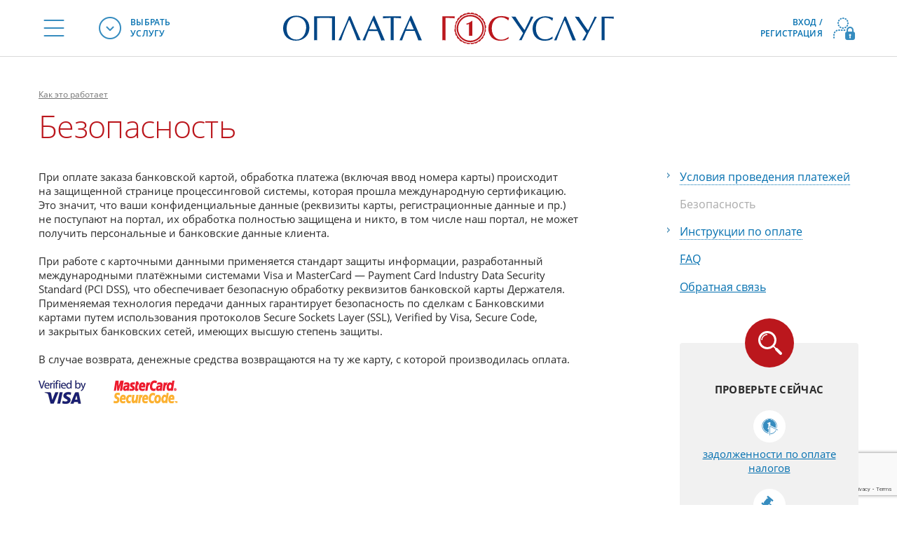

--- FILE ---
content_type: text/html; charset=UTF-8
request_url: https://oplatagosuslug.ru/help/security/
body_size: 17511
content:
<!DOCTYPE html>
<html prefix="ya: http://webmaster.yandex.ru/vocabularies/">
    <head>
        <meta charset="UTF-8" />
        <meta content="width=device-width, initial-scale=1, maximum-scale=1.0, user-scalable=no" name="viewport" />
        <title>Безопасность при оплате заказа банковской картой — Оплата государственных услуг</title>
        <meta content="Ваши данные не поступают на портал, их обработка полностью защищена и никто не может получить персональные и банковские данные." name="description" />
                        <meta name="skype_toolbar" content="skype_toolbar_parser_compatible" />
        <meta name="format-detection" content="telephone=no">
        <meta http-equiv="x-rim-auto-match" content="none">
            <meta property="og:title" content="«Оплата государственных услуг»" />
    <meta property="og:description" content="Оплачивайте штрафы и пошлины ГИБДД, задолженности ФНС и ФССП, услуги Росреестра и прочие государственные услуги." />
    <meta property="og:image" content="https://oplatagosuslug.ru/bundles/og/img/icons/apple-touch-icon-180x180.png" />
    <meta property="vk:image" content="https://oplatagosuslug.ru/bundles/og/img/icons/apple-touch-icon-180x180.png" />
    <meta property="og:type" content="website" />
    <meta property="og:url" content="https://oplatagosuslug.ru/help/security/" />
    <meta property="og:image:width" content="180" />
    <meta property="og:image:height" content="180" />
    <!-- Tiles for Windows -->
    <meta name="msapplication-config" content="/browserconfig.xml">

                    <!-- Google tag (gtag.js) -->
            <script async src="https://www.googletagmanager.com/gtag/js?id=G-XMKC5W0BE7"></script>
            <script>
                window.dataLayer = window.dataLayer || [];
                function gtag(){dataLayer.push(arguments);}
                gtag('js', new Date());  gtag('config', 'G-XMKC5W0BE7');
            </script>
                    <script type="application/ld+json">
        {
            "@context": "http://schema.org",
            "@type": "Organization",
            "url": "https://oplatagosuslug.ru",
            "name": "Оплата государственных услуг",
            "email": "info@oplatagosuslug.ru",
            "logo": "https://oplatagosuslug.ru/bundles/og/img/site-icons/apple-touch-icon-180x180.png",
            "description": "Специализированный портал оплата государственных услуг",
            "address": {
                "@type": "PostalAddress",
                "addressLocality": "Санкт-Петербург, Россия",
                "streetAddress": ["улица Радищева, дом 39"]
            },
            "contactPoint": {
                "@type" : "ContactPoint",
                "telephone" : "+7 (495) 792-15-36",
                "contactType" : "customer service"
            },
            "sameAs" : ["https://twitter.com/oplatagosuslug","https://vk.com/oplatagosuslug"]
        }
    </script>

                        <link rel="canonical" href="https://oplatagosuslug.ru/help/security/" />
    
    <link rel="stylesheet" type="text/css" href="/bundles/og/css/basecss.min.css?312043" media="handheld, screen" /> <!-- базовые, общие для всех страниц -->
    <link rel="stylesheet" type="text/css" href="/bundles/og/css/promptings.min.css?28938" media="handheld, screen"> <!-- Всплывающие окна типа "Привязать карту" -->

            <link rel="stylesheet" type="text/css" href="/bundles/og/css/innerpages.min.css?105176" media="handheld, screen" />
        <link rel="stylesheet" type="text/css" href="/bundles/og/css/bigbanners.min.css?7943" media="handheld, screen" />
    <link rel="stylesheet" type="text/css" href="/bundles/og/css/ma-banner.min.css?6524" media="handheld, screen" />
    <meta name="apple-mobile-web-app-capable" content="yes">
	<meta name="apple-mobile-web-app-status-bar-style" content="black-translucent">
    <link rel="stylesheet" type="text/css" href="/bundles/og/css/fonts.min.css?2722"/>
    <link rel="stylesheet" type="text/css" href="/bundles/og/css/ya-tooltip.min.css?2065"/>

    <link rel="stylesheet" type="text/css" href="/bundles/og/css/textpages.min.css?47909" media="handheld, screen" />
    <!-- Новые коллапсы -->
    <link rel="stylesheet" type="text/css" href="/bundles/og/css/collapse.min.css?1910" media="handheld, screen" />
                        <link rel="stylesheet" type="text/css" href="/bundles/og/css/print.min.css?19589" media="print" />
                    <!--[if lt IE 9]>
        <script src="/bundles/og/js/html5shiv.js?2375"></script>
        <link rel="stylesheet" type="text/css" href="/bundles/og/css/ie-9lt.min.css?837" media="handheld, screen" />
    <![endif]-->

        <link rel="shortcut icon" href="/favicon.svg" type="image/x-icon" />
        <link rel="shortcut icon" href="/bundles/og/favicon.png" type="image/png" />

        <link rel="apple-touch-icon" href="/bundles/og/img/icons/apple-touch-icon.png" />
        <link rel="apple-touch-icon" sizes="57x57" href="/bundles/og/img/icons/apple-touch-icon-57x57.png" />
        <link rel="apple-touch-icon" sizes="114x114" href="/bundles/og/img/icons/apple-touch-icon-114x114.png" />
        <link rel="apple-touch-icon" sizes="72x72" href="/bundles/og/img/icons/apple-touch-icon-72x72.png" />
        <link rel="apple-touch-icon" sizes="144x144" href="/bundles/og/img/icons/apple-touch-icon-144x144.png" />
        <link rel="apple-touch-icon" sizes="60x60" href="/bundles/og/img/icons/apple-touch-icon-60x60.png" />
        <link rel="apple-touch-icon" sizes="120x120" href="/bundles/og/img/icons/apple-touch-icon-120x120.png" />
        <link rel="apple-touch-icon" sizes="76x76" href="/bundles/og/img/icons/apple-touch-icon-76x76.png" />
        <link rel="apple-touch-icon" sizes="152x152" href="/bundles/og/img/icons/apple-touch-icon-152x152.png" />
        <link rel="apple-touch-icon" sizes="167x167" href="/bundles/og/img/icons/apple-touch-icon-167x167.png" />
        <link rel="apple-touch-icon" sizes="180x180" href="/bundles/og/img/icons/apple-touch-icon-180x180.png" />

        <link rel="icon" type="image/png" sizes="96x96" href="/bundles/og/favicon-96x96.png">
        <link rel="icon" type="image/png" sizes="32x32" href="/bundles/og/favicon-32x32.png">
        <link rel="icon" type="image/png" sizes="16x16" href="/bundles/og/favicon-16x16.png">
        <link rel="manifest" href="/site.webmanifest">
        
        <meta name="msapplication-TileColor" content="#007ABE">
        <meta name="apple-mobile-web-app-title" content="ОплатаГосуслуг" />
        <meta name="theme-color" content="#ffffff">

        <!-- виджет для Яндекс-Табло -->
        <link rel="yandex-tableau-widget" href="/manifest.json">

        <!-- закрепление вкладки в Safari -->
        <link rel="mask-icon" href="/bundles/og/img/icons/og-icon.svg" color="#bb171d">
    </head>
        <body class="logout-page new-inputs">
                    <!-- Google Tag Manager (noscript) -->
            <noscript><iframe src="https://www.googletagmanager.com/ns.html?id=GTM-TQDT2X" height="0" width="0" style="display:none;visibility:hidden"></iframe></noscript>
            <!-- End Google Tag Manager (noscript) -->
                <nav><div class="sideout-panel sideout-panel--left theme-dark" id="siteMenu"><div class="sideout-panel__inner sideout-panel__inner--mobile"><div class="sideout-panel__body"><div class="sideout-panel__block sideout-block"><a class="sideout-block__header sideout-header" href="/"><div class="sideout-header__content"><div class="sideout-header__title">На главную страницу</div></div></a></div><div class="sideout-panel__block sideout-block sideout-block--toggle sideout-block--active"><div class="sideout-block__header sideout-header"><div class="sideout-header__content"><div class="sideout-header__title">Услуги в регионе</div><div class="sideout-header__text" id="menu-region-mobile">Москва и Московская область</div></div><a class="sideout-header__action" href="#select-location" role="button" data-toggle="modal" aria-label="Выбрать другой регион"><i class="sideout-header__icon icon-location"></i></a></div><div class="sideout-block__body collapse in"><div class="sideout-panel__nav"><ul class="menu-list"><li class="menu-list__item "><a class="menu-list__link" href="/fssp/" rel="noopener noreferrer nofollow"><i class="menu-list__icon icon-fssp"></i><span class="menu-list__text">Исполнительные производства</span></a></li><li class="menu-list__item "><a class="menu-list__link" href="/shtrafy_gibdd/"><i class="menu-list__icon icon-gibdd-fine"></i><span class="menu-list__text">Штрафы ГИБДД</span></a></li><li class="menu-list__item "><a class="menu-list__link" href="/poshliny_gibdd/"><i class="menu-list__icon icon-gibdd"></i><span class="menu-list__text">Пошлины ГИБДД</span></a></li><li class="menu-list__item "><a class="menu-list__link" href="/fns/"><i class="menu-list__icon icon-fns"></i><span class="menu-list__text">Задолженности по&nbsp;налогам</span></a></li><li class="menu-list__item "><a class="menu-list__link" href="/rosreestr/"><i class="menu-list__icon icon-rosregister"></i><span class="menu-list__text">Оплата услуг Росреестра</span></a></li><li class="menu-list__item "><a class="menu-list__link" href="/oplata-zhkh/"><i class="menu-list__icon icon-comm"></i><span class="menu-list__text">Оплата ЖКХ</span></a></li><li class="menu-list__item "><a class="menu-list__link" href="/main/ufms/poshliny/"><i class="menu-list__icon icon-ufms"></i><span class="menu-list__text">Оплата штрафов и&nbsp;пошлин ГУВМ МВД</span></a></li><li class="menu-list__item "><a class="menu-list__link" href="/uin/"><i class="menu-list__icon icon-search"></i><span class="menu-list__text">Поиск начисления по&nbsp;УИН</span></a></li><li class="menu-list__item "><a class="menu-list__link" href="/inn/" ><i class="menu-list__icon icon-inn"></i><span class="menu-list__text">Поиск ИНН по&nbsp;паспорту</span></a></li><li class="menu-list__item "><a class="menu-list__link" href="/oplata_mobilnogo/"><i class="menu-list__icon icon-smartfon"></i><span class="menu-list__text">Мобильная связь</span></a></li></ul></div></div></div><div class="sideout-panel__block sideout-block sideout-block--toggle"><div class="sideout-block__header sideout-header"><div class="sideout-header__content"><div class="sideout-header__title">Информация</div></div></div><div class="sideout-block__body collapse"><div class="sideout-panel__nav"><ul class="menu-list"><li class="menu-list__item "><a class="menu-list__link" href="/info/"><span class="menu-list__text">О сервисе</span></a></li><li class="menu-list__item menu-list__item--active"><a class="menu-list__link" href="/help/"><span class="menu-list__text">Как это работает</span></a></li><li class="menu-list__item "><a class="menu-list__link" href="/paymethods/"><span class="menu-list__text">Чем оплатить</span></a></li><li class="menu-list__item "><a class="menu-list__link" href="/news/"><span class="menu-list__text">Новости</span></a></li><li class="menu-list__item "><a class="menu-list__link" href="/read/important/"><span class="menu-list__text">Статьи</span></a></li><li class="menu-list__item "><a class="menu-list__link" href="/partners/"><span class="menu-list__text">Партнёрам</span></a></li></ul></div></div></div><div class="sideout-panel__block sideout-block sideout-block--toggle"><div class="sideout-block__header sideout-header"><div class="sideout-header__content"><div class="sideout-header__title">Приложения</div></div></div><div class="sideout-block__body collapse"><div class="sideout-panel__nav"><ul class="menu-list"><li class="menu-list__item"><a class="menu-list__link" href="/apps/gibdd/"><span class="menu-list__text">Штрафы ГИБДД</span></a></li><li class="menu-list__item menu-list__item--indent "><a class="menu-list__link" href="/apps/oplata_gosuslug/"><span class="menu-list__text">Оплата госуслуг</span></a></li><li class="menu-list__item"><a class="menu-list__link" href="/apps/prilozhenie_fns_dlya_oplaty_nalogov/"><span class="menu-list__text">Оплата налогов</span></a></li><li class="menu-list__item menu-list__item--hide-ios"><a class="menu-list__link menu-list__link--column" href="https://play.google.com/store/apps/details?id=com.oplatagosuslug.rosreestr" target="_blank" aria-label="Приложение «Оплата услуг Росреестра» в Google Play" rel="noopener noreferrer nofollow"><span class="menu-list__text">Оплата услуг Росреестра</span><span class="menu-list__hint">Переход в Google Play</span></a></li><li class="menu-list__item menu-list__item--hide-android"><a class="menu-list__link menu-list__link--column" href="https://itunes.apple.com/ru/app/оплата-услуг-росреестра-россии/id1358150821" target="_blank" aria-label="Приложение «Оплата услуг Росреестра» в App Store" rel="noopener noreferrer nofollow"><span class="menu-list__text">Оплата услуг Росреестра</span><span class="menu-list__hint">Переход в App Store</span></a></li><li class="menu-list__item"><a class="menu-list__link" href="/apps/mobilnoe_prilozhenie_fssp/"><span class="menu-list__text">Оплата долгов ФССП</span></a></li><li class="menu-list__item menu-list__item--hide-ios"><a class="menu-list__link menu-list__link--column" href="https://play.google.com/store/apps/details?id=com.oplatagosuslug.jkh&referrer=utm_campaign=og_menu&utm_medium=menu&utm_source=og_main_menu" target="_blank" aria-label="Приложение «Оплата услуг ЖКХ» в Google Play" rel="noopener noreferrer nofollow"><span class="menu-list__text">Оплата ЖКХ</span><span class="menu-list__hint">Переход в Google Play</span></a></li><li class="menu-list__item menu-list__item--hide-android"><a class="menu-list__link menu-list__link--column" href="https://apps.apple.com/app/apple-store/id1457193953?pt=118824427&ct=menu_og&mt=8" target="_blank" aria-label="Приложение «Оплата услуг ЖКХ» в App Store" rel="noopener noreferrer nofollow"><span class="menu-list__text">Оплата ЖКХ</span><span class="menu-list__hint">Переход в App Store</span></a></li></ul></div></div></div></div><div class="sideout-panel__footer sideout-footer"><a class="sideout-footer__link" href="http://vk.com/oplatagosuslug" title="группа в вКонтакте" target="_blank" rel="noopener noreferrer"><i class="sideout-footer__icon icon-vk"></i></a><a class="sideout-footer__link" href="/help/feedback/"><i class="sideout-footer__icon icon-email"></i></a><a class="sideout-footer__link sideout-footer__link--support-time" href="tel:+78005555813" aria-label="Позвонить в службу поддержки по номеру 8 800 555 58 13" target="_blank"><i class="sideout-footer__icon icon-phone"></i></a></div></div><div class="sideout-panel__inner sideout-panel__inner--desktop"><strong class="sideout-panel__title">Информация</strong><div class="sideout-panel__nav"><ul class="menu-list"><li class="menu-list__item "><a class="menu-list__link" href="/info/"><span class="menu-list__text">О сервисе</span></a></li><li class="menu-list__item menu-list__item--active"><a class="menu-list__link" href="/help/"><span class="menu-list__text">Как это работает</span></a></li><li class="menu-list__item "><a class="menu-list__link" href="/paymethods/"><span class="menu-list__text">Чем оплатить</span></a></li><li class="menu-list__item "><a class="menu-list__link" href="/news/"><span class="menu-list__text">Новости</span></a></li><li class="menu-list__item "><a class="menu-list__link" href="/read/important/"><span class="menu-list__text">Статьи</span></a></li><li class="menu-list__item "><a class="menu-list__link" href="/partners/"><span class="menu-list__text">Партнёрам</span></a></li></ul></div><strong class="sideout-panel__title">Мобильные приложения</strong><div class="sideout-panel__nav"><ul class="menu-list"><li class="menu-list__item menu-list__item--indent "><a class="menu-list__link" href="/apps/gibdd/"><span class="menu-list__text">Штрафы ГИБДД</span></a></li><li class="menu-list__item menu-list__item--indent "><a class="menu-list__link" href="/apps/oplata_gosuslug/"><span class="menu-list__text">Оплата госуслуг</span></a></li><li class="menu-list__item menu-list__item--indent "><a class="menu-list__link" href="/apps/prilozhenie_fns_dlya_oplaty_nalogov/"><span class="menu-list__text">Оплата налогов</span></a></li><li class="menu-list__item menu-list__item--indent "><span class="menu-list__link menu-list__link--no-underline"><span class="menu-list__text">Оплата услуг Росреестра</span></span><div class="menu-list__menu-platforms menu-platforms"><div class="menu-platform"><a href="https://play.google.com/store/apps/details?id=com.oplatagosuslug.rosreestr" target="_blank" aria-label="Приложение «Оплата услуг Росреестра» в Google Play" rel="noopener noreferrer nofollow">GooglePlay</a></div><div class="menu-platform"><a href="https://itunes.apple.com/ru/app/оплата-услуг-росреестра-россии/id1358150821" target="_blank" aria-label="Приложение «Оплата услуг Росреестра» в App Store" rel="noopener noreferrer nofollow">Appstore</a></div></div></li><li class="menu-list__item menu-list__item--indent "><a class="menu-list__link" href="/apps/mobilnoe_prilozhenie_fssp/"><span class="menu-list__text">Оплата долгов ФССП</span></a></li><li class="menu-list__item menu-list__item--indent"><span class="menu-list__link menu-list__link--no-underline"><span class="menu-list__text">Оплата ЖКХ</span></span><div class="menu-list__menu-platforms menu-platforms"><div class="menu-platform"><a href="https://play.google.com/store/apps/details?id=com.oplatagosuslug.jkh&referrer=utm_campaign=og_menu&utm_medium=menu&utm_source=og_main_menu" aria-label="Приложение «Оплата услуг ЖКХ» в Google Play" target="_blank" rel="noopener noreferrer nofollow">GooglePlay</a></div><div class="menu-platform"><a href="https://apps.apple.com/app/apple-store/id1457193953?pt=118824427&ct=menu_og&mt=8" target="_blank" rel="noopener noreferrer nofollow" aria-label="Приложение «Оплата услуг ЖКХ» в App Store">Appstore</a></div></div></li></ul></div><strong class="sideout-panel__title" tabindex="0" aria-label="Служба поддержки работает с 9:00 до 21:00 по Московскому времени">Служба поддержки</strong><p class="sideout-panel__support-time support-time">24/7</p><div class="sideout-panel__nav sideout-panel__nav--contact"><ul class="menu-list"><li class="menu-list__item menu-list__item--indent"><a class="menu-list__link menu-list__link--no-underline tel" target="_blank" href="tel:+78005555813" aria-label="Позвонить в службу поддержки по номеру 8 800 555 58 13"><span class="menu-list__text"><i class="menu-list__icon icon-phone"></i>8 <span class="tel__citycode">800</span> 555 5813</span></a></li><li class="menu-list__item menu-list__item--indent"><a class="menu-list__link" href="/help/feedback/" aria-label="Перейти на форму отправки сообщений в службу поддержки"><span class="menu-list__text"><i class="menu-list__icon icon-email"></i>Обратная связь</span></a></li></ul></div><strong class="sideout-panel__title"><small>Новости</small> в соцсетях</strong><div class="sideout-panel__social-icons social-icons"><ul class="social-icons__list"><li class="social-icons__item"><a class="social-icons__link icon-vk-full" target="_blank" href="http://vk.com/oplatagosuslug"
                                       rel="noopener noreferrer" title="группа в вКонтакте" aria-label="Посетить группу «Оплата госуслуг» Вконтакте"></a></li></ul></div></div></div></nav><div class="sideout-panel sideout-panel--right theme-dark" id="userMenu"><div class="sideout-panel__inner sideout-panel__inner--mobile"><div class="sideout-panel__content"><strong class="sideout-panel__title">Личный кабинет</strong><div class="dropdown-menu__header dropdown-header"><div class="dropdown-header__hint">Вы вошли под логином</div><div class="dropdown-header__text"></div></div></div><div class="sideout-panel__nav"><ul class="menu-list"><li class="menu-list__item menu-list__item__charges "><a class="menu-list__link" href="/profile/"></a></li><li class="menu-list__item menu-list__item--active"><a class="menu-list__link" href="/profile/payments/"><i class="menu-list__icon icon-history"></i><span class="menu-list__text">История платежей</span></a></li><li class="menu-list__item"><a class="menu-list__link" href="/profile/personal/"><span class="menu-list__icon icon-group icon-group--24"><i class="icon-pencil"></i><b class="icon-badge "></b></span><span class="menu-list__text">Ваш профиль</span></a></li><li class="menu-list__item"><a class="menu-list__link" href="/profile/cards/"><i class="menu-list__icon icon-card"></i><span class="menu-list__text">Банковские карты</span></a></li><li class="menu-list__item"><a class="menu-list__link" href="/profile/password/"><i class="menu-list__icon icon-secure"></i><span class="menu-list__text">Безопасность</span></a></li><li class="menu-list__item"><a class="menu-list__link" href="/help/feedback/"><i class="menu-list__icon icon-envelope"></i><span class="menu-list__text">Обратная связь</span></a></li></ul></div><div class="sideout-panel__footer sideout-footer"><div class="menu-footer"><div class="menu-footer__content"><div class="menu-footer__text menu-footer__text--muted"><em>Автоматический выход через 30 минут</em></div></div><a class="menu-footer__action" href="/profile/logout/"><span class="menu-footer__link">Выйти</span></a></div></div></div></div><header id="site-header"><div class="container site-header"><div class="site-header__inner"><div class="site-header__nav header-nav"><ul class="header-nav__list"><li class="header-nav__item"><button id="showSiteMenu" class="header-nav__link header-nav__link--burger" aria-label="Меню «Информация и помощь»"><i class="header-nav__icon icon-nav"></i></button></li><li class="header-nav__item header-nav__item--desktop dropdown"><button class="header-nav__link" data-toggle="dropdown" aria-label="Выбрать госуслуги для оплаты из списка"><i class="header-nav__icon icon-dropdown"></i><span class="header-nav__text">Выбрать <br>услугу</span></button><div class="dropdown-menu dropdown-menu--clean" aria-labelledby="dLabel"><ul class="menu-list"><li class="menu-list__item "><a class="menu-list__link" href="/fssp/"><i class="menu-list__icon icon-fssp"></i><span class="menu-list__text">Исполнительные производства</span></a></li><li class="menu-list__item "><a class="menu-list__link" href="/shtrafy_gibdd/"><i class="menu-list__icon icon-gibdd-fine"></i><span class="menu-list__text">Штрафы ГИБДД</span></a></li><li class="menu-list__item "><a class="menu-list__link" href="/poshliny_gibdd/"><i class="menu-list__icon icon-gibdd"></i><span class="menu-list__text">Пошлины ГИБДД</span></a></li><li class="menu-list__item "><a class="menu-list__link" href="/fns/"><i class="menu-list__icon icon-fns"></i><span class="menu-list__text">Задолженности по&nbsp;налогам</span></a></li><li class="menu-list__item "><a class="menu-list__link" href="/rosreestr/"><i class="menu-list__icon icon-rosregister"></i><span class="menu-list__text">Оплата услуг Росреестра</span></a></li><li class="menu-list__item "><a class="menu-list__link" href="/oplata-zhkh/"><i class="menu-list__icon icon-comm"></i><span class="menu-list__text">Оплата ЖКХ</span></a></li><li class="menu-list__item "><a class="menu-list__link" href="/main/ufms/poshliny/"><i class="menu-list__icon icon-ufms"></i><span class="menu-list__text">Оплата штрафов и&nbsp;пошлин ГУВМ МВД</span></a></li><li class="menu-list__item "><a class="menu-list__link" href="/uin/"><i class="menu-list__icon icon-search"></i><span class="menu-list__text">Поиск начисления по&nbsp;УИН</span></a></li><li class="menu-list__item "><a class="menu-list__link" href="/inn/" ><i class="menu-list__icon icon-inn"></i><span class="menu-list__text">Поиск ИНН по&nbsp;паспорту</span></a></li></ul><div class="dropdown-menu__footer menu-footer"><dl class="menu-footer__content"><dt class="menu-footer__text menu-footer__text--muted">Ваш регион</dt><dd class="menu-footer__text" id="menu-region">Москва и&nbsp;Московская область</dd></dl><a class="menu-footer__action" href="#select-location" role="button" data-toggle="modal" aria-label="Выбрать другой регион"><i class="menu-footer__icon icon-location"></i></a></div></div></li></ul></div><div class="site-header__logo-block logo-block"><a class="logo-block__link" href="/" aria-label="Перейти на главную страницу портала"><img class="logo-block__image" src="/bundles/og/img/logo_og_horizontal.svg"  alt="Оплата госуслуг" /></a></div><div class="site-header__nav header-nav header-nav--right"><ul class="header-nav__list"><li class="header-nav__item"><a class="header-nav__link" id="login-lnk" href="#lk-modal" rel="nofollow" data-toggle="modal" aria-label="Открыть форму авторизации и регистрации"><i class="header-nav__icon icon-user logout"></i><span class="header-nav__text">Вход / <br>регистрация</span></a></li><li class="header-nav__item header-nav__item--mobile hidden"><button type="button" id="showUserMenu" class="header-nav__link header-nav__link--menu active" aria-label="Меню Личного кабинета"><span class="header-nav__icon header-nav__icon--group icon-group"><i class="icon-user icon-user--default"></i></span><span class="header-nav__text">Ваш <br>кабинет</span></button></li><li class="header-nav__item header-nav__item--desktop hidden dropdown"><button class="header-nav__link" id="lkMainTop" data-toggle="dropdown" aria-label="Меню Личного кабинета"><span class="header-nav__icon header-nav__icon--group icon-group"></span><span class="header-nav__text">Ваш <br>кабинет</span></button><div class="dropdown-menu dropdown-menu--clean pull-right" id="lkDropdown" aria-labelledby="dLabel" aria-label="Меню Личного кабинета"><div class="dropdown-menu__header dropdown-header"><div class="dropdown-header__hint">Вы вошли под логином</div><div class="dropdown-header__text"></div></div><ul class="menu-list"><li class="menu-list__item menu-list__item__charges"><a class="menu-list__link" href="/profile/"></a></li><li class="menu-list__item"><a class="menu-list__link" href="/profile/payments/"><i class="menu-list__icon icon-history"></i><span class="menu-list__text">История платежей</span></a></li><li class="menu-list__item"><a class="menu-list__link" href="/profile/personal/"><span class="menu-list__icon icon-group icon-group--24"><i class="icon-pencil"></i><b class="icon-badge "></b></span><span class="menu-list__text">Ваш профиль</span></a></li><li class="menu-list__item"><a class="menu-list__link" href="/profile/cards/"><i class="menu-list__icon icon-card"></i><span class="menu-list__text">Банковские карты</span></a></li><li class="menu-list__item"><a class="menu-list__link" href="/profile/password/"><i class="menu-list__icon icon-secure"></i><span class="menu-list__text">Безопасность</span></a></li><li class="menu-list__item"><a class="menu-list__link" href="/help/feedback/"><i class="menu-list__icon icon-envelope"></i><span class="menu-list__text">Обратная связь</span></a></li></ul><div class="menu-footer"><div class="menu-footer__content"><div class="menu-footer__text menu-footer__text--muted"><em>Автоматический выход через 30 минут</em></div></div><a class="menu-footer__action" href="/profile/logout/"><span class="menu-footer__link">Выйти</span></a></div></div></li></ul></div></div></div></header><section id="content-pages"><div class="container content-pages"><div id="header-zone"><!--noindex--><ul class="breadcrumb"><li><a href="/help/">Как это работает</a></li></ul><!--/noindex--><h1>Безопасность</h1></div><div id="content-zone"><div class="row "><main class="span8"><p>При оплате заказа банковской картой, обработка платежа (включая ввод номера карты) происходит на&nbsp;защищенной странице процессинговой системы, которая прошла международную сертификацию. Это значит, что ваши конфиденциальные данные (реквизиты карты, регистрационные данные и&nbsp;пр.) не&nbsp;поступают на&nbsp;портал, их&nbsp;обработка полностью защищена и&nbsp;никто, в&nbsp;том числе наш портал, не&nbsp;может получить персональные и&nbsp;банковские данные клиента.</p><p>При работе с&nbsp;карточными данными применяется стандарт защиты информации, разработанный международными платёжными системами Visa и&nbsp;MasterCard&nbsp;&mdash; Payment Card Industry Data Security Standard (PCI&nbsp;DSS), что обеспечивает безопасную обработку реквизитов банковской карты Держателя. Применяемая технология передачи данных гарантирует безопасность по&nbsp;сделкам с&nbsp;Банковскими картами путем использования протоколов Secure Sockets Layer (SSL), Verified by&nbsp;Visa, Secure Code, и&nbsp;закрытых банковских сетей, имеющих высшую степень защиты.</p><p>В&nbsp;случае возврата, денежные средства возвращаются на&nbsp;ту&nbsp;же карту, с&nbsp;которой производилась оплата.</p><ul class="security-logos clearfix"><li><img alt="" src="/bundles/og/img/visa-verified.png" /></li><li><img alt="" src="/bundles/og/img/mc-secure-code.png" /></li></ul></main><aside class="span3 offset1"><ul class="nav nav-list right-nav"><li><a class="nav-header collapsed" href="#condStacked" data-toggle="collapse"><b class="caret"></b><span class="psevdo-lnk">Условия проведения платежей</span></a><ul id="condStacked" class="collapse"><li><li>Платежи осуществляются согласно «<a href="https://www.consultant.ru/document/cons_doc_LAW_394047/" target="_blank">Положению о&nbsp;правилах осуществления перевода денежных средств</a>» <small>(утверждено Положением ЦБ&nbsp;РФ от&nbsp;29.06.2021 N&nbsp;762-П)</small></li></li><li><a href="/help/agreements/">Публичная оферта</a></li><li><a href="/help/privacy-policy/">Политика конфиденциальности</a></li><li><a href="/help/pd/">Согласие на обработку персональных данных</a></li><li><a href="/help/restrictions/">Ограничения и&nbsp;комиссии</a> при оплате со&nbsp;счета мобильного телефона.</li><li><a href="/help/card-restrictions/">Комиссии при оплате банковской картой</a></li></ul></li><li class="active"><a href="/help/security/" class="lead">Безопасность</a></li><li><a class="nav-header collapsed" href="#instrStacked" data-toggle="collapse"><b class="caret"></b><span class="psevdo-lnk">Инструкции по&nbsp;оплате</span></a><ul id="instrStacked" class="collapse"><li><a href="/help/instructions/ufssp-help/">задолженностей ФССП</a></li><li><a href="/help/instructions/gibdd-help/">штрафов ГИБДД</a></li><li><a href="/help/instructions/gibdd2-help/">пошлин ГИБДД</a></li><li><a href="/help/instructions/ufns-help/">налогов и&nbsp;налоговых задолженностей</a></li><li><a href="/help/instructions/rosregister-help/">услуг РосРеестра</a></li><li><a href="/help/instructions/jkh-help/">услуг ЖКХ</a></li><li><a href="/help/instructions/ufms-help/">штрафов ГУВМ МВД</a></li><li><a href="/help/instructions/ufms-help-tax/">пошлин ГУВМ МВД</a></li><li><a href="/help/instructions/kvitancii/">заказ банковской квитанции</a></li></ul></li><li><a href="/help/faq/" class="lead">FAQ</a></li><li><a href="/help/feedback/" class="lead">Обратная связь</a></li></ul><div class="check-block check-block--article-list dropdown dropdown--check-block"><button class="check-block__header dropdown-toggle" data-toggle="dropdown" data-target="#check-dropdown"><span class="check-block__message">ПРОВЕРИТЬ ДОЛГИ</span></button><div class="dropdown-menu" aria-labelledby="check-dropdown"><div class="check-block__title">ПРОВЕРЬТЕ СЕЙЧАС</div><ul class="check-block__list"><li class="check-block__item"><div class="check-block__media"><i class="check-block__icon icon-fns"></i></div><a class="check-block__link" href="/fns/">задолженности по&nbsp;оплате налогов</a></li><li class="check-block__item"><div class="check-block__media"><i class="check-block__icon icon-fssp"></i></div><a class="check-block__link" href="/fssp/">долги по&nbsp;исполнительным производствам</a></li><li class="check-block__item"><div class="check-block__media"><i class="check-block__icon icon-gibdd"></i></div><a class="check-block__link" href="/shtrafy_gibdd/">штрафы ГИБДД</a></li><li class="check-block__item"><div class="check-block__media"><i class="check-block__icon icon-rosregister"></i></div><a class="check-block__link" href="/rosreestr/">неоплаченные услуги Росреестра</a></li><li class="check-block__item"><div class="check-block__media"><i class="check-block__icon icon-comm"></i></div><a class="check-block__link" href="/oplata-zhkh/">оплата ЖКХ</a></li></ul></div></div></aside></div></div></div></section><footer><nav id="footerLinks" class="hidden-phone"><div class="container"><ul><li><a href="/info/">О сервисе</a></li><li><a href="/help/">Как это работает</a></li><li><a href="/paymethods/">Чем оплатить</a></li><li><a href="/help/security/">Безопасность</a></li></ul><ul class="icons"><li class="icon dropdown"><a class="dropdown-toggle" data-toggle="dropdown" href="#" aria-label="Поделиться ссылкой на портал в соцсетях"><i class="like-icn"></i><span class="tooltip">Рассказать о сервисе</span></a><div class="dropdown-menu" role="menu"><script src="https://yastatic.net/share2/share.js" async></script><div class="ya-share2" data-lang="ru" data-services="vkontakte,odnoklassniki,telegram,moimir,lj"></div></div></li></ul></div></nav><aside id="copyrights"><div class="container"><div class="copyrights"><div class="copyrights__info"><span>2012&ndash;2026 &copy; ООО &laquo;<a href="/info/company/">Расчетные системы</a>&raquo;</span><span>Все расчёты осуществляются ООО НКО «<a href="https://www.mobi-money.ru/" target="_blank">МОБИ.Деньги</a>»</span></div><div class="copyrights__conditions"><a class="copyrights__conditions-link" href="/help/pd/"><i class="icon-doc-id"></i>
                            Условия хранения и обработки персональных данных
                        </a><a class="copyrights__conditions-link" href="/help/agreements/"><i class="icon-doc-id"></i>
                            Публичная оферта
                        </a></div></div><div class="comodo-block"><a href="https://www.comodo.com/e-commerce/ssl-certificates/secure-server.php"><picture><source type="image/avif" srcset="/bundles/og/img/comodossl-trustlogo2.avif"><source type="image/webp" srcset="/bundles/og/img/comodossl-trustlogo2.webp"><img src="/bundles/og/img/comodossl-trustlogo2.png" loading="lazy" alt="" /></picture></a></div><div hidden><script type="text/javascript">
                            (function(i,s,o,g,r,a,m){i['GoogleAnalyticsObject']=r;i[r]=i[r]||function(){
                                (i[r].q=i[r].q||[]).push(arguments)},i[r].l=1*new Date();a=s.createElement(o),
                                m=s.getElementsByTagName(o)[0];
                                a.async=1;a.src=g;m.parentNode.insertBefore(a,m)
                            })(window,document,'script','//www.google-analytics.com/analytics.js','ga');
                        </script><script type="text/javascript">
                    document.write("<a href='http://www.liveinternet.ru/click' "+
                    "target=_blank><img src='//counter.yadro.ru/hit?t14.1;r"+
                    escape(document.referrer)+((typeof(screen)=="undefined")?"":
                    ";s"+screen.width+"*"+screen.height+"*"+(screen.colorDepth?
                    screen.colorDepth:screen.pixelDepth))+";u"+escape(document.URL)+
                    ";"+Math.random()+
                    "' alt='' title='LiveInternet: показано число просмотров за 24"+
                    " часа, посетителей за 24 часа и за сегодня' "+
                    "border='0' width='88' height='31'><\/a>")
                    //--></script><!-- Yandex.Metrika counter --><script type="text/javascript" >
                        (function(m,e,t,r,i,k,a){m[i]=m[i]||function(){(m[i].a=m[i].a||[]).push(arguments)};
                            m[i].l=1*new Date();k=e.createElement(t),a=e.getElementsByTagName(t)[0],k.async=1,k.src=r,a.parentNode.insertBefore(k,a)})
                        (window, document, "script", "https://mc.yandex.ru/metrika/tag.js", "ym");

                        ym(16670878, "init", {
                            clickmap:true,
                            trackLinks:true,
                            accurateTrackBounce:true,
                            webvisor:true,
                            trackHash:true
                        });
                        ym(83635630, "init", {
                            clickmap:true,
                            trackLinks:true,
                            accurateTrackBounce:true,
                            trackHash:true
                        });
                    </script><noscript><div><img src="https://mc.yandex.ru/watch/16670878" style="position:absolute; left:-9999px;" alt="" /></div></noscript><noscript><div><img src="https://mc.yandex.ru/watch/83635630" style="position:absolute; left:-9999px;" alt="" /></div></noscript><!-- /Yandex.Metrika counter --></div></div></aside></footer><div id="lk-modal" class="modal hide fade" tabindex="-1" role="dialog" aria-hidden="true" data-backdrop="static"><div class="modal-body"><button type="button" class="close" data-dismiss="modal" aria-hidden="true">×</button><div class="login-block login-block--gray"><div class="modal-h">Личный кабинет</div><form id="navLoginForm" action="/profile/login_check" method="POST" ><input type="hidden" name="g-recaptcha-response" /><div class="alert alert-error hidden" id="login-alert">Учетная запись не&nbsp;существует либо email и&nbsp;пароль указаны не&nbsp;верно</div><div class="control-group"><label class="control-label visually-hidden">Логин (почта)</label><div class="controls"><i class="icon-user"></i><input type="text" name="_username" placeholder="Логин" required="required" class="justify" /><div class="errormark">Поле не заполнено</div></div></div><div class="control-group"><label class="control-label visually-hidden">Пароль</label><div class="controls"><i class="icon-lock"></i><input type="password" name="_password" autocomplete="off" placeholder="Пароль" required="required" class="justify" /><div class="errormark">Поле не&nbsp;заполнено</div></div><a href="/profile/restore/" target="_blank" rel="nofollow" class="restore-link">Забыли пароль?</a></div><div class="control-group captcha-block hidden" id="authCaptchaBlock"><label class="control-label">Защитный код</label><div class="controls captcha"><input type="text" tabindex="6" class="captcha-inp" name="captcha" id="navRegCaptchaAuth" disabled autocomplete="off"/><div class="captcha-img"><img id="feedbackCaptchaAuthImg" src="" /></div><button type="button" class="btn btn-link" onclick="reloadCaptchaImage($('#feedbackCaptchaAuthImg'));"><i class="icon-refresh"></i><span class="psevdo-lnk">Обновить код</span></button><div class="errormark">Код указан неверно</div></div></div><div class="buttons"><button type="submit" class="btn btn-primary"><i class="icon-enter"></i>Войти</button></div><p class="small loginSave hidden">Данные платежа будут сохранены &nbsp;разделе &laquo;История операций&raquo; Личного кабинета</p></form><div class="esia-block"><a href="" class="esia_link esiaAuth">Войти через</a><p class="esia-text">
                                Нажимая кнопку, вы&nbsp;принимаете&nbsp;<a href="/help/pd/" target="_blank">условия хранения и обработки персональных данных</a> и условия <a href="/help/agreements/" target="_blank">оферты</a></p></div></div><div class="signinfo-block"><div class="minimized"><p><a href="#signinfo" id="signinfo-toggle" class="psevdo-lnk"><strong class="lead">Вы новый пользователь?</strong>
                                    Откройте для себя все преимущества портала</a><span class="visible-desktop">:</span></p><div id="signinfo"><ul class="iconed"><li><i class="icon-history2"></i>Лёгкий доступ к&nbsp;информации о&nbsp;совершённых операциях и&nbsp;статусах платежей в&nbsp;ГИС ГМП;</li><li><i class="icon-print"></i>Печать платёжных документов;</li><li><i class="icon-email"></i>Информирование о&nbsp;новых штрафах и&nbsp;начислениях по&nbsp;электронной почте и&nbsp;SMS;</li><li><i class="icon-settings"></i>Автозаполнение данных, управление банковскими картами и&nbsp;многое другое.</li></ul></div></div><div class="link-2reg"><button type="button" class="btn" data-target="#join-modal" data-toggle="modal">Зарегистрироваться <i class="icon-arr-right pull-right"></i></button><span class="loginSave hidden"></span></div></div></div></div><div id="join-modal" class="modal modal--gray hide fade" tabindex="-1" role="dialog" aria-hidden="true" data-backdrop="static"><div class="modal-body"><button type="button" class="close" data-dismiss="modal" aria-hidden="true">×</button><div class="modal-h">Регистрация</div><p class="modal__content modal__content--offer">Регистрируясь на портале, вы принимаете условия <a href="/help/agreements/" target="_blank">Оферты</a></p><form class="passwords-form" method="POST" action="/profile/register/" id="navRegForm"><input type="hidden" name="g-recaptcha-response" /><div class="alert alert-error hidden">E-mail не&nbsp;найден. Проверьте, верно&nbsp;ли введен адрес, и&nbsp;попробуйте ещё раз</div><div class="control-group email-block"><label class="control-label visually-hidden" for="restore-login">Электронная почта:</label><div class="controls"><i class="icon-user"></i><input type="text" name="email" id="navRegMail" placeholder="E-mail" required="required" pattern="^([_0-9a-zA-Z]([-\.\w\]*[_0-9a-zA-Z])*@([0-9a-zA-Z][-\w]*[0-9a-zA-Z]\.)+[a-zA-Z]{2,9})$" class="justify"/><div class="errormark">Поле не&nbsp;заполнено</div></div></div><div class="control-group"><label class="control-label visually-hidden" for="navRegPassword">Пароль</label><div class="controls"><i class="icon-lock"></i><input type="password" name="password" autocomplete="off" id="np-first" placeholder="Пароль"  required="required" class="justify toValidate"/><div class="tooltip bottom pass-tip fade"><div class="tooltip-arrow"></div><div class="tooltip-inner"><div class="error-msg hidden">Пароль содержит недопустимые символы</div><strong>Пароль должен содержать</strong><ul><li class="letters">заглавные и&nbsp;строчные латинские буквы;</li><li class="numbers">цифры;</li><li class="length">не&nbsp;менее 8&nbsp;символов.</li></ul></div></div><div class="errormark"></div></div></div><div class="control-group"><label class="control-label visually-hidden" for="navRegVerify">Повторите пароль</label><div class="controls"><i class="icon-lock"></i><input type="password" name="verify" autocomplete="off" id="np-again" placeholder="Повторите пароль" required="required" class="justify"/><div class="pass-verify hidden"></div><div class="errormark"></div></div></div><div class="control-group captcha-block hidden" id="regCaptchaBlock"><label class="control-label">Защитный код</label><div class="controls captcha"><input type="text" tabindex="6" class="captcha-inp" name="captcha" id="navRegCaptcha" disabled autocomplete="off"/><div class="captcha-img"><img id="registerCaptchaImg" src="" /></div><button type="button" class="btn btn-link"  onclick="reloadCaptchaImage($('#registerCaptchaImg'));"><i class="icon-refresh"></i><span class="psevdo-lnk">Обновить код</span></button><div class="errormark">Код указан неверно</div></div></div><div class="buttons"><button type="submit" class="btn btn-primary">Зарегистрироваться</button></div><p class="small loginSave hidden">Данные платежа будут сохранены &nbsp;разделе &laquo;История операций&raquo; Личного кабинета сразу после Регистрации</p></form><div class="esia-block"><button class="esia_link esiaAuth">Войти через</button><p class="esia-text">
                            Нажимая кнопку, вы&nbsp;принимаете&nbsp;<a href="/help/pd/" target="_blank">условия хранения и обработки персональных данных</a> и условия <a href="/help/agreements/" target="_blank">оферты</a></p></div></div><div id="reg-result" class="modal-body hidden"><button type="button" class="close" data-dismiss="modal" aria-hidden="true">×</button><div class="modal-h iconed"><i class="icon-ok"></i> Проверьте почту</div><p>На указанный при регистрации адрес электронной почты выслано письмо с&nbsp;запросом на&nbsp;подтверждение почтового адреса. <br>Для завершения регистрации следуйте инструкции в&nbsp;полученном письме.</p></div><div class="modal-footer cellar-links cellar-links--big">
                    У&nbsp;вас есть свой кабинет? <a href="#lk-modal" rel="nofollow" data-toggle="modal">Авторизуйтесь</a></div></div><!-- Вывод ошибки при провале регистрации ЕСИА --><div id="esia-auth-process" class="modal hide alert-wait fade" tabindex="-1" role="dialog" aria-hidden="true" data-backdrop="static"><div class="alert-wait__inner"><div class="alert-wait__container"><div class="auth-in-progress hidden"><p class="lead"><i class="icon-spinner icon-large icon-spin"></i> Пожалуйста, подождите... </p><p class="redirectProcessText">Идет авторизация через учётную запись ЕСИА. </p></div><div class="auth-failed hidden"><button type="button" class="close" data-dismiss="modal" aria-hidden="true"></button><strong class="modal-h">ОШИБКА <span class="modal-h_subheader">Не&nbsp;удалось войти через учётную запись ЕСИА</span></strong><!--p>Возможно вы&nbsp;не&nbsp;дали каких-то разрешений или Луна не&nbsp;в&nbsp;Водолее или Госуслуги не&nbsp;в&nbsp;духе или просто не&nbsp;ваш день (указать возможные причины провала).</p--><div>Что можно сделать:</div><ul class="iconed modal-ul"><li><i class="icon-arr-right"></i>попробовать снова спустя какое-то время;</li><li><i class="icon-arr-right"></i><a href="#lk-modal" data-toggle="modal" rel="nofollow" class="psevdo-lnk">войти под своим логином и&nbsp;паролем</a> на&nbsp;&laquo;Оплата Госуслуг&raquo;;</li><li><i class="icon-arr-right"></i><a href="#join-modal" data-toggle="modal" rel="nofollow" class="psevdo-lnk">зарегистрироваться</a> на&nbsp;&laquo;Оплата Госуслуг&raquo;.</li></ul></div></div></div></div><div id="esiaFailed" class="modal hide fade modal-error" tabindex="-1" role="dialog" aria-hidden="true" data-backdrop="static"><button type="button" class="close" data-dismiss="modal" aria-hidden="true">×</button><div class="modal-body"><strong class="modal-h">ОШИБКА <span class="modal-h_subheader">Не&nbsp;удалось войти через учётную запись ЕСИА</span></strong><!--p>Возможно вы&nbsp;не&nbsp;дали каких-то разрешений или Луна не&nbsp;в&nbsp;Водолее или Госуслуги не&nbsp;в&nbsp;духе или просто не&nbsp;ваш день (указать возможные причины провала).</p--><div>Что можно сделать:</div><ul class="iconed modal-ul"><li><i class="icon-arr-right"></i>попробовать снова спустя какое-то время;</li><li><i class="icon-arr-right"></i><a href="#lk-modal" data-toggle="modal" rel="nofollow" class="psevdo-lnk">войти под своим логином и&nbsp;паролем</a> на&nbsp;&laquo;Оплата Госуслуг&raquo;;</li><li><i class="icon-arr-right"></i><a href="#join-modal" data-toggle="modal" rel="nofollow" class="psevdo-lnk">зарегистрироваться</a> на&nbsp;&laquo;Оплата Госуслуг&raquo;.</li></ul></div></div><div id="service-unavailable" class="modal hide alert-wait service-unavailable fade in fixed-modal hidden" tabindex="-1" role="dialog" aria-hidden="false" data-backdrop="static" style="display: block;"><div class="alert-wait__inner"><div class="alert-wait__container"><button type="button" class="close" data-dismiss="modal" aria-hidden="true"></button><!-- ЕСИА --><div class="service-unavailable-esia hidden"><p class="lead"><i class="icon-warning"></i>
                                Вход через Госуслуги временно не&nbsp;работает
                            </p><div class="list-title">Что можно сделать:</div><ul class="iconed modal-ul"><li><i class="icon-arr-right"></i>попробовать снова спустя какое-то время;
                                </li><li><i class="icon-arr-right"></i><a href="#lk-modal" data-toggle="modal" rel="nofollow" class="psevdo-lnk">войти под своим логином и&nbsp;паролем</a> на&nbsp;«Оплата
                                    Госуслуг»;
                                </li><li><i class="icon-arr-right"></i><a href="#join-modal" data-toggle="modal" rel="nofollow" class="psevdo-lnk">зарегистрироваться</a> на&nbsp;«Оплата Госуслуг».
                                </li></ul></div></div></div></div><!-- END Вывод ошибки при провале регистрации ЕСИА --><div class="promptings new-inputs hidden-print"><div class="top"><div class="container"><div class="alert fade pr-block dark" id="saveAllPrompt"><button class="close" type="button" data-dismiss="alert"></button><button type="button" class="pr-lnk warning" data-target="#lk-modal" data-toggle="modal"><strong class="title">Сохраните платежи <small>(0)</small></strong><span class="more"><span>Вы совершили несколько платежей. Сохраните историю операций.</span></span></button></div></div></div><div class="bottom"><div class="alert fade pr-block dark" id="cardExpired"><button type="button" class="collapsed" data-toggle="collapse" data-target="#cardExpiredMore"></button><div class="collapse" id="cardExpiredMore"><div class="collapse-inner"><button class="close" type="button" data-dismiss="modal" aria-hidden="true"></button><strong class="pr-h"></strong><a href="/profile/cards/" class="btn btn-primary" rel="nofollow">Привязать новую карту</a></div></div></div></div></div><div id="select-location" class="modal hide fade" tabindex="-1" role="dialog" aria-hidden="true" data-backdrop="static"><div class="modal-header"><button type="button" class="close" data-dismiss="modal" aria-hidden="true">×</button><div class="modal-h"><small>Ваш регион:</small><span id="new-region">не определен</span></div></div><form class="form-horizontal"><div class="modal-body"><div class="alphabet"><ul><li><a href="#first-cap"><i class="icon-star-empty"></i></a></li><li><a href="#first-a">А</a></li><li><a href="#first-b">Б</a></li><li><a href="#first-v">В</a></li><li><span class="divider">...</span></li><li><a href="#first-e">Е</a></li><li><span class="divider">...</span></li><li><a href="#first-z">З</a></li><li><a href="#first-i">И</a></li><li><a href="#first-k">К</a></li><li><a href="#first-l">Л</a></li><li><a href="#first-m">М</a></li><li><a href="#first-n">Н</a></li><li><a href="#first-o">О</a></li><li><a href="#first-p">П</a></li><li><a href="#first-r">Р</a></li><li><a href="#first-s">С</a></li><li><a href="#first-t">Т</a></li><li><a href="#first-u">У</a></li><li><span class="divider">...</span></li><li><a href="#first-h">Х</a></li><li><span class="divider">...</span></li><li><a href="#first-ch">Ч</a></li><li><span class="divider">...</span></li><li><a href="#first-ya">Я</a></li></ul></div><dl class="regs-list"><dt id="first-cap"><i class="icon-star-empty"></i></dt><dd><ul><li id="msk-lnk" class="fms-active">Москва <small>и Московская область</small></li><li id="spb-lnk" class="fms-active">Санкт-Петербург <small>и Ленинградская область</small></li></ul></dd><dt id="first-a">А</dt><dd><ul><li>Алтайский край</li><li>Амурская область</li><li>Архангельская область</li><li>Астраханская область</li></ul></dd><dt id="first-b">Б</dt><dd><ul><li>Белгородская область</li><li>Брянская область</li></ul></dd><dt id="first-v">В</dt><dd><ul><li>Владимирская область</li><li>Волгоградская область</li><li>Вологодская область</li><li>Воронежская область</li></ul></dd><dt id="first-e">Е</dt><dd><ul><li>Еврейская автономная область</li></ul></dd><dt id="first-z">З</dt><dd><ul><li>Забайкальский край</li></ul></dd><dt id="first-i">И</dt><dd><ul><li>Ивановская область</li><li>Иркутская область</li></ul></dd><dt id="first-k">К</dt><dd><ul><li>Кабардино-Балкарская Республика</li><li>Калининградская область</li><li>Калужская область</li><li>Камчатский край</li><li>Карачаево-Черкесская Республика</li><li>Кемеровская область</li><li>Кировская область</li><li>Костромская область</li><li>Краснодарский край</li><li>Красноярский край</li><li>Курганская область</li><li>Курская область</li></ul></dd><dt id="first-l">Л</dt><dd><ul><li>Липецкая область</li></ul></dd><dt id="first-m">М</dt><dd><ul><li>Магаданская область</li><li>Мурманская область</li></ul></dd><dt id="first-n">Н</dt><dd><ul><li>Ненецкий автономный округ</li><li>Нижегородская область</li><li>Новгородская область</li><li>Новосибирская область</li></ul></dd><dt id="first-o">О</dt><dd><ul><li>Омская область</li><li>Оренбургская область</li><li>Орловская область</li></ul></dd><dt id="first-p">П</dt><dd><ul><li>Пензенская область</li><li>Пермский край</li><li>Приморский край</li><li>Псковская область</li></ul></dd><dt id="first-r">Р</dt><dd><ul><li>Республика Адыгея</li><li>Республика Алтай</li><li>Республика Башкортостан</li><li>Республика Бурятия</li><li>Республика Дагестан</li><li>Республика Ингушетия</li><li>Республика Калмыкия</li><li>Республика Карелия</li><li>Республика Коми</li><li>Республика Крым</li><li>Республика Марий Эл</li><li>Республика Мордовия</li><li>Республика Саха (Якутия)</li><li>Республика Северная Осетия-Алания</li><li>Республика Татарстан</li><li>Республика Тыва</li><li>Республика Хакасия</li><li>Ростовская область</li><li>Рязанская область</li></ul></dd><dt id="first-s">С</dt><dd><ul><li class="fms-active">Самарская область</li><li>Саратовская область</li><li>Сахалинская область</li><li>Севастополь</li><li>Свердловская область</li><li>Смоленская область</li><li>Ставропольский край</li></ul></dd><dt id="first-t">Т</dt><dd><ul><li>Тамбовская область</li><li>Тверская область</li><li>Томская область</li><li>Тульская область</li><li>Тюменская область</li></ul></dd><dt id="first-u">У</dt><dd><ul><li>Удмуртская Республика</li><li>Ульяновская область</li></ul></dd><dt id="first-h">Х</dt><dd><ul><li>Хабаровский край</li><li>Ханты-Мансийский АО</li></ul></dd><dt id="first-ch">Ч</dt><dd><ul><li>Челябинская область</li><li>Чеченская Республика</li><li>Чувашская Республика</li><li>Чукотский автономный округ</li></ul></dd><dt id="first-ya">Я</dt><dd><ul><li class="fms-active">Ямало-Ненецкий автономный округ</li><li>Ярославская область</li></ul></dd></dl></div><div class="modal-footer"><button type="submit" id="changeRegion" class="btn btn-inverse" data-dismiss="modal">Изменить</button><button class="btn btn-link pull-right" data-dismiss="modal" aria-hidden="true">Отмена</button></div></form></div><div id="enablePush" class="modal hide alert-wait fade" tabindex="-1" role="dialog" aria-hidden="true" data-backdrop="static"><div class="alert-wait__inner"><div class="alert-wait__container"><p class="lead"><i class="icon-info icon-large"></i> Чтобы начать принимать push-уведомления просто нажмите на&nbsp;кнопку &laquo;Разрешить&raquo; во&nbsp;всплывающем окне</p><div class="buttons"><button type="button" class="btn" data-dismiss="modal">ОК</button></div></div></div></div><div id="jGrowlNotes" class="bottom-right"></div><div id="cafap-modal2" class="modal hide fade cafap-modal" tabindex="-1" role="dialog" aria-hidden="true" data-backdrop="static"><div class="modal-header"><button type="button" class="close" data-dismiss="modal" aria-hidden="true">×</button><strong class="modal-h">Данные фотофиксации</strong></div><div class="modal-body"><div class="cafap-img"></div></div></div>                <script type="text/javascript">
        var googleCaptchaSiteKey = '6LdZrfcZAAAAAA5IqO-SOLVZF6I1cQTd3PojTqI1';
        var OG = OG || {};
        OG.imagePath = '/bundles/og/img/';
        OG.User = null;
                var fmxTaxUrl = '/main/ufms/poshliny/';
        var parkingMskUrl = '/main/msk/parking/';
        var validateRRCodeUrl = '/main/rosregister/validate/code/';
        var checkUinUrl = '/main/check_uin';
        var gibddSearchFormUrl = '/shtrafy_gibdd/';
        var searchFormUrl = {'gibdd': '/shtrafy_gibdd/', 'ufssp': '/fssp/docs/', 'ufms': '/main/ufms/search/'};
        var allow_MSK = '';
        var allow_UFMS = '1';
        var fmsSearchUrl = '/main/ufms/search/';
        var fmsTaxUrl = '/main/ufms/poshliny/';
        var mskSearchUrl = '/main/msk/parking/';
        var mskParkUrl = '';
        var commUrl = '/oplata-zhkh/';
        var validateInnUrl = '/main/validate_inn/';
        var validateSnilsUrl = '/main/validate_snils/';
        var validateProfileEmailUrl = '/register/validate/';
        var max_pay_amount = '600000';
        var minSnilsNum = '001001998';
        var cafapPhotoUrl = '/main/gibdd/cafap_pics/search';
        var _stoken = '9ZzGVVCBNHzOwmN39c7dsX4xudmoNgAITMuL-m7Nl_g';
        var chargeTtl = '3600';
        var searchSubscribeCookieFlag = 'searchSubscribeActive';
        var mappBannerField = 'mappUfsspBannerClosed19';
        var savePaymentsBannerField = 'savePaymentsBanner';
        var pushTokenSubscribeUrl = '/profile/token_register/';
        var pushTokenUnSubscribeUrl = '/profile/token_remove/';
        var push_messaging_sender_id = '1086658131286';
        var esiaAuthUri = 'https://oplatagosuslug.ru/main/esia/auth/';
        var esiaAuthCheckUri = 'https://oplatagosuslug.ru/main/esia/auth/check';
        var needShowMAppBanner = true;
        var cardTypeOg = 'og';
        var gibddHelpExamplePng = '/bundles/og/img/help/uin-gibdd_exmpl.png?325864';
        var gibddHelpExampleWebp = '/bundles/og/img/help/uin-gibdd_exmpl.webp?93256';
        var gibddHelpExampleAvif = '/bundles/og/img/help/uin-gibdd_exmpl.avif?38208';
        var fnsHelpExamplePng = '/bundles/og/img/help/uin-fns_exmpl.png?105604';
        var eduHelpExamplePng = '/bundles/og/img/help/uin-edu_exmpl.png?257981';
        var eduHelpExampleWebp = '/bundles/og/img/help/uin-edu_exmpl.webp?107252';
        var eduHelpExampleAvif = '/bundles/og/img/help/uin-edu_exmpl.avif?82265';
        var yandexConfigAllowedMethodPanOnly = true;
        var yandexConfigAllowedMethodCloudToken = true;
        var limitsPayLate = {
            nalog: [5000, 15000]
        }


        var esiaEnabled = '0';

        var searchSubscribeUrl = '/main/search_subscribe/';

        var stockYandexGibdd = false;
        var stockYandexUin = false;
        var stockYandexRR = true;
        var stockYandexUfssp = false;
        var stockYandexUfns = false;
        var stockYandexJkh = false;
        var stockYandexPaidRoads = false;

        var paylateUltimate = false;

        const nalogruActivateCheckboxDesktop = false;
                    const THE_MAXIMUM_AMOUNT_NEED_TO_CLICK_ON_LABEL = parseFloat(1001);
        
                    const THE_MAXIMUM_AMOUNT_TO_CLICK_ON_CARD = parseFloat(300000);
            
                     if (document.getElementsByClassName('loginSave').len>0) {
                 document.getElementsByClassName('loginSave')[0].className = 'small loginSave hidden';
                 document.getElementsByClassName('loginSave')[1].className = 'small loginSave hidden';
                 document.getElementsByClassName('loginSave')[2].className = 'small loginSave hidden';
             }
        
        function updateSToken(stoken) {
            _stoken = stoken;
        }
    </script>

    <script src="https://www.google.com/recaptcha/api.js?render=6LdZrfcZAAAAAA5IqO-SOLVZF6I1cQTd3PojTqI1"></script>

        <script type="text/javascript" src="/bundles/og/assets/js/base.js?367126" charset="utf-8"></script>
        <script type="text/javascript" src="/bundles/og/js/jquery/jquery.inputmask.bundle.min.js?89230"></script>
    <script type="text/javascript" src="/bundles/og/js/slick.min.js?42713"></script><!-- slick-slider для модального окна-->
    <script type="text/javascript" src="//www.gstatic.com/firebasejs/4.1.2/firebase.js"></script>
    <script type="text/javascript" src="/bundles/profile/js/push/push_common.js?3841"></script>
    <script type="text/javascript" src="/bundles/og/js/pay-method.js?29163" charset="utf-8"></script>
        <script src="//api-maps.yandex.ru/2.0-stable/?load=package.standard&amp;lang=ru-RU" type="text/javascript"></script>
    
        <script type="text/javascript" src="/bundles/og/assets/js/627f78b.js?14522" charset="utf-8"></script>
        <script type="text/javascript">
        $(function() {
            var $parent = $('li.active').parent('ul.collapse');
            $parent.addClass('in');
            $parent.prev('a.collapsed').removeClass('collapsed');
        })
    </script>
    <script type="text/javascript" src="/bundles/og/js/bootstrap3-tooltip.min.js?10472"></script>
    <script type="text/javascript" src="/bundles/og/js/bootstrap3-panels.min.js?4072"></script>
                                </body>
    </html>


--- FILE ---
content_type: text/html; charset=utf-8
request_url: https://www.google.com/recaptcha/api2/anchor?ar=1&k=6LdZrfcZAAAAAA5IqO-SOLVZF6I1cQTd3PojTqI1&co=aHR0cHM6Ly9vcGxhdGFnb3N1c2x1Zy5ydTo0NDM.&hl=en&v=PoyoqOPhxBO7pBk68S4YbpHZ&size=invisible&anchor-ms=20000&execute-ms=30000&cb=4a6m9cimjh90
body_size: 48572
content:
<!DOCTYPE HTML><html dir="ltr" lang="en"><head><meta http-equiv="Content-Type" content="text/html; charset=UTF-8">
<meta http-equiv="X-UA-Compatible" content="IE=edge">
<title>reCAPTCHA</title>
<style type="text/css">
/* cyrillic-ext */
@font-face {
  font-family: 'Roboto';
  font-style: normal;
  font-weight: 400;
  font-stretch: 100%;
  src: url(//fonts.gstatic.com/s/roboto/v48/KFO7CnqEu92Fr1ME7kSn66aGLdTylUAMa3GUBHMdazTgWw.woff2) format('woff2');
  unicode-range: U+0460-052F, U+1C80-1C8A, U+20B4, U+2DE0-2DFF, U+A640-A69F, U+FE2E-FE2F;
}
/* cyrillic */
@font-face {
  font-family: 'Roboto';
  font-style: normal;
  font-weight: 400;
  font-stretch: 100%;
  src: url(//fonts.gstatic.com/s/roboto/v48/KFO7CnqEu92Fr1ME7kSn66aGLdTylUAMa3iUBHMdazTgWw.woff2) format('woff2');
  unicode-range: U+0301, U+0400-045F, U+0490-0491, U+04B0-04B1, U+2116;
}
/* greek-ext */
@font-face {
  font-family: 'Roboto';
  font-style: normal;
  font-weight: 400;
  font-stretch: 100%;
  src: url(//fonts.gstatic.com/s/roboto/v48/KFO7CnqEu92Fr1ME7kSn66aGLdTylUAMa3CUBHMdazTgWw.woff2) format('woff2');
  unicode-range: U+1F00-1FFF;
}
/* greek */
@font-face {
  font-family: 'Roboto';
  font-style: normal;
  font-weight: 400;
  font-stretch: 100%;
  src: url(//fonts.gstatic.com/s/roboto/v48/KFO7CnqEu92Fr1ME7kSn66aGLdTylUAMa3-UBHMdazTgWw.woff2) format('woff2');
  unicode-range: U+0370-0377, U+037A-037F, U+0384-038A, U+038C, U+038E-03A1, U+03A3-03FF;
}
/* math */
@font-face {
  font-family: 'Roboto';
  font-style: normal;
  font-weight: 400;
  font-stretch: 100%;
  src: url(//fonts.gstatic.com/s/roboto/v48/KFO7CnqEu92Fr1ME7kSn66aGLdTylUAMawCUBHMdazTgWw.woff2) format('woff2');
  unicode-range: U+0302-0303, U+0305, U+0307-0308, U+0310, U+0312, U+0315, U+031A, U+0326-0327, U+032C, U+032F-0330, U+0332-0333, U+0338, U+033A, U+0346, U+034D, U+0391-03A1, U+03A3-03A9, U+03B1-03C9, U+03D1, U+03D5-03D6, U+03F0-03F1, U+03F4-03F5, U+2016-2017, U+2034-2038, U+203C, U+2040, U+2043, U+2047, U+2050, U+2057, U+205F, U+2070-2071, U+2074-208E, U+2090-209C, U+20D0-20DC, U+20E1, U+20E5-20EF, U+2100-2112, U+2114-2115, U+2117-2121, U+2123-214F, U+2190, U+2192, U+2194-21AE, U+21B0-21E5, U+21F1-21F2, U+21F4-2211, U+2213-2214, U+2216-22FF, U+2308-230B, U+2310, U+2319, U+231C-2321, U+2336-237A, U+237C, U+2395, U+239B-23B7, U+23D0, U+23DC-23E1, U+2474-2475, U+25AF, U+25B3, U+25B7, U+25BD, U+25C1, U+25CA, U+25CC, U+25FB, U+266D-266F, U+27C0-27FF, U+2900-2AFF, U+2B0E-2B11, U+2B30-2B4C, U+2BFE, U+3030, U+FF5B, U+FF5D, U+1D400-1D7FF, U+1EE00-1EEFF;
}
/* symbols */
@font-face {
  font-family: 'Roboto';
  font-style: normal;
  font-weight: 400;
  font-stretch: 100%;
  src: url(//fonts.gstatic.com/s/roboto/v48/KFO7CnqEu92Fr1ME7kSn66aGLdTylUAMaxKUBHMdazTgWw.woff2) format('woff2');
  unicode-range: U+0001-000C, U+000E-001F, U+007F-009F, U+20DD-20E0, U+20E2-20E4, U+2150-218F, U+2190, U+2192, U+2194-2199, U+21AF, U+21E6-21F0, U+21F3, U+2218-2219, U+2299, U+22C4-22C6, U+2300-243F, U+2440-244A, U+2460-24FF, U+25A0-27BF, U+2800-28FF, U+2921-2922, U+2981, U+29BF, U+29EB, U+2B00-2BFF, U+4DC0-4DFF, U+FFF9-FFFB, U+10140-1018E, U+10190-1019C, U+101A0, U+101D0-101FD, U+102E0-102FB, U+10E60-10E7E, U+1D2C0-1D2D3, U+1D2E0-1D37F, U+1F000-1F0FF, U+1F100-1F1AD, U+1F1E6-1F1FF, U+1F30D-1F30F, U+1F315, U+1F31C, U+1F31E, U+1F320-1F32C, U+1F336, U+1F378, U+1F37D, U+1F382, U+1F393-1F39F, U+1F3A7-1F3A8, U+1F3AC-1F3AF, U+1F3C2, U+1F3C4-1F3C6, U+1F3CA-1F3CE, U+1F3D4-1F3E0, U+1F3ED, U+1F3F1-1F3F3, U+1F3F5-1F3F7, U+1F408, U+1F415, U+1F41F, U+1F426, U+1F43F, U+1F441-1F442, U+1F444, U+1F446-1F449, U+1F44C-1F44E, U+1F453, U+1F46A, U+1F47D, U+1F4A3, U+1F4B0, U+1F4B3, U+1F4B9, U+1F4BB, U+1F4BF, U+1F4C8-1F4CB, U+1F4D6, U+1F4DA, U+1F4DF, U+1F4E3-1F4E6, U+1F4EA-1F4ED, U+1F4F7, U+1F4F9-1F4FB, U+1F4FD-1F4FE, U+1F503, U+1F507-1F50B, U+1F50D, U+1F512-1F513, U+1F53E-1F54A, U+1F54F-1F5FA, U+1F610, U+1F650-1F67F, U+1F687, U+1F68D, U+1F691, U+1F694, U+1F698, U+1F6AD, U+1F6B2, U+1F6B9-1F6BA, U+1F6BC, U+1F6C6-1F6CF, U+1F6D3-1F6D7, U+1F6E0-1F6EA, U+1F6F0-1F6F3, U+1F6F7-1F6FC, U+1F700-1F7FF, U+1F800-1F80B, U+1F810-1F847, U+1F850-1F859, U+1F860-1F887, U+1F890-1F8AD, U+1F8B0-1F8BB, U+1F8C0-1F8C1, U+1F900-1F90B, U+1F93B, U+1F946, U+1F984, U+1F996, U+1F9E9, U+1FA00-1FA6F, U+1FA70-1FA7C, U+1FA80-1FA89, U+1FA8F-1FAC6, U+1FACE-1FADC, U+1FADF-1FAE9, U+1FAF0-1FAF8, U+1FB00-1FBFF;
}
/* vietnamese */
@font-face {
  font-family: 'Roboto';
  font-style: normal;
  font-weight: 400;
  font-stretch: 100%;
  src: url(//fonts.gstatic.com/s/roboto/v48/KFO7CnqEu92Fr1ME7kSn66aGLdTylUAMa3OUBHMdazTgWw.woff2) format('woff2');
  unicode-range: U+0102-0103, U+0110-0111, U+0128-0129, U+0168-0169, U+01A0-01A1, U+01AF-01B0, U+0300-0301, U+0303-0304, U+0308-0309, U+0323, U+0329, U+1EA0-1EF9, U+20AB;
}
/* latin-ext */
@font-face {
  font-family: 'Roboto';
  font-style: normal;
  font-weight: 400;
  font-stretch: 100%;
  src: url(//fonts.gstatic.com/s/roboto/v48/KFO7CnqEu92Fr1ME7kSn66aGLdTylUAMa3KUBHMdazTgWw.woff2) format('woff2');
  unicode-range: U+0100-02BA, U+02BD-02C5, U+02C7-02CC, U+02CE-02D7, U+02DD-02FF, U+0304, U+0308, U+0329, U+1D00-1DBF, U+1E00-1E9F, U+1EF2-1EFF, U+2020, U+20A0-20AB, U+20AD-20C0, U+2113, U+2C60-2C7F, U+A720-A7FF;
}
/* latin */
@font-face {
  font-family: 'Roboto';
  font-style: normal;
  font-weight: 400;
  font-stretch: 100%;
  src: url(//fonts.gstatic.com/s/roboto/v48/KFO7CnqEu92Fr1ME7kSn66aGLdTylUAMa3yUBHMdazQ.woff2) format('woff2');
  unicode-range: U+0000-00FF, U+0131, U+0152-0153, U+02BB-02BC, U+02C6, U+02DA, U+02DC, U+0304, U+0308, U+0329, U+2000-206F, U+20AC, U+2122, U+2191, U+2193, U+2212, U+2215, U+FEFF, U+FFFD;
}
/* cyrillic-ext */
@font-face {
  font-family: 'Roboto';
  font-style: normal;
  font-weight: 500;
  font-stretch: 100%;
  src: url(//fonts.gstatic.com/s/roboto/v48/KFO7CnqEu92Fr1ME7kSn66aGLdTylUAMa3GUBHMdazTgWw.woff2) format('woff2');
  unicode-range: U+0460-052F, U+1C80-1C8A, U+20B4, U+2DE0-2DFF, U+A640-A69F, U+FE2E-FE2F;
}
/* cyrillic */
@font-face {
  font-family: 'Roboto';
  font-style: normal;
  font-weight: 500;
  font-stretch: 100%;
  src: url(//fonts.gstatic.com/s/roboto/v48/KFO7CnqEu92Fr1ME7kSn66aGLdTylUAMa3iUBHMdazTgWw.woff2) format('woff2');
  unicode-range: U+0301, U+0400-045F, U+0490-0491, U+04B0-04B1, U+2116;
}
/* greek-ext */
@font-face {
  font-family: 'Roboto';
  font-style: normal;
  font-weight: 500;
  font-stretch: 100%;
  src: url(//fonts.gstatic.com/s/roboto/v48/KFO7CnqEu92Fr1ME7kSn66aGLdTylUAMa3CUBHMdazTgWw.woff2) format('woff2');
  unicode-range: U+1F00-1FFF;
}
/* greek */
@font-face {
  font-family: 'Roboto';
  font-style: normal;
  font-weight: 500;
  font-stretch: 100%;
  src: url(//fonts.gstatic.com/s/roboto/v48/KFO7CnqEu92Fr1ME7kSn66aGLdTylUAMa3-UBHMdazTgWw.woff2) format('woff2');
  unicode-range: U+0370-0377, U+037A-037F, U+0384-038A, U+038C, U+038E-03A1, U+03A3-03FF;
}
/* math */
@font-face {
  font-family: 'Roboto';
  font-style: normal;
  font-weight: 500;
  font-stretch: 100%;
  src: url(//fonts.gstatic.com/s/roboto/v48/KFO7CnqEu92Fr1ME7kSn66aGLdTylUAMawCUBHMdazTgWw.woff2) format('woff2');
  unicode-range: U+0302-0303, U+0305, U+0307-0308, U+0310, U+0312, U+0315, U+031A, U+0326-0327, U+032C, U+032F-0330, U+0332-0333, U+0338, U+033A, U+0346, U+034D, U+0391-03A1, U+03A3-03A9, U+03B1-03C9, U+03D1, U+03D5-03D6, U+03F0-03F1, U+03F4-03F5, U+2016-2017, U+2034-2038, U+203C, U+2040, U+2043, U+2047, U+2050, U+2057, U+205F, U+2070-2071, U+2074-208E, U+2090-209C, U+20D0-20DC, U+20E1, U+20E5-20EF, U+2100-2112, U+2114-2115, U+2117-2121, U+2123-214F, U+2190, U+2192, U+2194-21AE, U+21B0-21E5, U+21F1-21F2, U+21F4-2211, U+2213-2214, U+2216-22FF, U+2308-230B, U+2310, U+2319, U+231C-2321, U+2336-237A, U+237C, U+2395, U+239B-23B7, U+23D0, U+23DC-23E1, U+2474-2475, U+25AF, U+25B3, U+25B7, U+25BD, U+25C1, U+25CA, U+25CC, U+25FB, U+266D-266F, U+27C0-27FF, U+2900-2AFF, U+2B0E-2B11, U+2B30-2B4C, U+2BFE, U+3030, U+FF5B, U+FF5D, U+1D400-1D7FF, U+1EE00-1EEFF;
}
/* symbols */
@font-face {
  font-family: 'Roboto';
  font-style: normal;
  font-weight: 500;
  font-stretch: 100%;
  src: url(//fonts.gstatic.com/s/roboto/v48/KFO7CnqEu92Fr1ME7kSn66aGLdTylUAMaxKUBHMdazTgWw.woff2) format('woff2');
  unicode-range: U+0001-000C, U+000E-001F, U+007F-009F, U+20DD-20E0, U+20E2-20E4, U+2150-218F, U+2190, U+2192, U+2194-2199, U+21AF, U+21E6-21F0, U+21F3, U+2218-2219, U+2299, U+22C4-22C6, U+2300-243F, U+2440-244A, U+2460-24FF, U+25A0-27BF, U+2800-28FF, U+2921-2922, U+2981, U+29BF, U+29EB, U+2B00-2BFF, U+4DC0-4DFF, U+FFF9-FFFB, U+10140-1018E, U+10190-1019C, U+101A0, U+101D0-101FD, U+102E0-102FB, U+10E60-10E7E, U+1D2C0-1D2D3, U+1D2E0-1D37F, U+1F000-1F0FF, U+1F100-1F1AD, U+1F1E6-1F1FF, U+1F30D-1F30F, U+1F315, U+1F31C, U+1F31E, U+1F320-1F32C, U+1F336, U+1F378, U+1F37D, U+1F382, U+1F393-1F39F, U+1F3A7-1F3A8, U+1F3AC-1F3AF, U+1F3C2, U+1F3C4-1F3C6, U+1F3CA-1F3CE, U+1F3D4-1F3E0, U+1F3ED, U+1F3F1-1F3F3, U+1F3F5-1F3F7, U+1F408, U+1F415, U+1F41F, U+1F426, U+1F43F, U+1F441-1F442, U+1F444, U+1F446-1F449, U+1F44C-1F44E, U+1F453, U+1F46A, U+1F47D, U+1F4A3, U+1F4B0, U+1F4B3, U+1F4B9, U+1F4BB, U+1F4BF, U+1F4C8-1F4CB, U+1F4D6, U+1F4DA, U+1F4DF, U+1F4E3-1F4E6, U+1F4EA-1F4ED, U+1F4F7, U+1F4F9-1F4FB, U+1F4FD-1F4FE, U+1F503, U+1F507-1F50B, U+1F50D, U+1F512-1F513, U+1F53E-1F54A, U+1F54F-1F5FA, U+1F610, U+1F650-1F67F, U+1F687, U+1F68D, U+1F691, U+1F694, U+1F698, U+1F6AD, U+1F6B2, U+1F6B9-1F6BA, U+1F6BC, U+1F6C6-1F6CF, U+1F6D3-1F6D7, U+1F6E0-1F6EA, U+1F6F0-1F6F3, U+1F6F7-1F6FC, U+1F700-1F7FF, U+1F800-1F80B, U+1F810-1F847, U+1F850-1F859, U+1F860-1F887, U+1F890-1F8AD, U+1F8B0-1F8BB, U+1F8C0-1F8C1, U+1F900-1F90B, U+1F93B, U+1F946, U+1F984, U+1F996, U+1F9E9, U+1FA00-1FA6F, U+1FA70-1FA7C, U+1FA80-1FA89, U+1FA8F-1FAC6, U+1FACE-1FADC, U+1FADF-1FAE9, U+1FAF0-1FAF8, U+1FB00-1FBFF;
}
/* vietnamese */
@font-face {
  font-family: 'Roboto';
  font-style: normal;
  font-weight: 500;
  font-stretch: 100%;
  src: url(//fonts.gstatic.com/s/roboto/v48/KFO7CnqEu92Fr1ME7kSn66aGLdTylUAMa3OUBHMdazTgWw.woff2) format('woff2');
  unicode-range: U+0102-0103, U+0110-0111, U+0128-0129, U+0168-0169, U+01A0-01A1, U+01AF-01B0, U+0300-0301, U+0303-0304, U+0308-0309, U+0323, U+0329, U+1EA0-1EF9, U+20AB;
}
/* latin-ext */
@font-face {
  font-family: 'Roboto';
  font-style: normal;
  font-weight: 500;
  font-stretch: 100%;
  src: url(//fonts.gstatic.com/s/roboto/v48/KFO7CnqEu92Fr1ME7kSn66aGLdTylUAMa3KUBHMdazTgWw.woff2) format('woff2');
  unicode-range: U+0100-02BA, U+02BD-02C5, U+02C7-02CC, U+02CE-02D7, U+02DD-02FF, U+0304, U+0308, U+0329, U+1D00-1DBF, U+1E00-1E9F, U+1EF2-1EFF, U+2020, U+20A0-20AB, U+20AD-20C0, U+2113, U+2C60-2C7F, U+A720-A7FF;
}
/* latin */
@font-face {
  font-family: 'Roboto';
  font-style: normal;
  font-weight: 500;
  font-stretch: 100%;
  src: url(//fonts.gstatic.com/s/roboto/v48/KFO7CnqEu92Fr1ME7kSn66aGLdTylUAMa3yUBHMdazQ.woff2) format('woff2');
  unicode-range: U+0000-00FF, U+0131, U+0152-0153, U+02BB-02BC, U+02C6, U+02DA, U+02DC, U+0304, U+0308, U+0329, U+2000-206F, U+20AC, U+2122, U+2191, U+2193, U+2212, U+2215, U+FEFF, U+FFFD;
}
/* cyrillic-ext */
@font-face {
  font-family: 'Roboto';
  font-style: normal;
  font-weight: 900;
  font-stretch: 100%;
  src: url(//fonts.gstatic.com/s/roboto/v48/KFO7CnqEu92Fr1ME7kSn66aGLdTylUAMa3GUBHMdazTgWw.woff2) format('woff2');
  unicode-range: U+0460-052F, U+1C80-1C8A, U+20B4, U+2DE0-2DFF, U+A640-A69F, U+FE2E-FE2F;
}
/* cyrillic */
@font-face {
  font-family: 'Roboto';
  font-style: normal;
  font-weight: 900;
  font-stretch: 100%;
  src: url(//fonts.gstatic.com/s/roboto/v48/KFO7CnqEu92Fr1ME7kSn66aGLdTylUAMa3iUBHMdazTgWw.woff2) format('woff2');
  unicode-range: U+0301, U+0400-045F, U+0490-0491, U+04B0-04B1, U+2116;
}
/* greek-ext */
@font-face {
  font-family: 'Roboto';
  font-style: normal;
  font-weight: 900;
  font-stretch: 100%;
  src: url(//fonts.gstatic.com/s/roboto/v48/KFO7CnqEu92Fr1ME7kSn66aGLdTylUAMa3CUBHMdazTgWw.woff2) format('woff2');
  unicode-range: U+1F00-1FFF;
}
/* greek */
@font-face {
  font-family: 'Roboto';
  font-style: normal;
  font-weight: 900;
  font-stretch: 100%;
  src: url(//fonts.gstatic.com/s/roboto/v48/KFO7CnqEu92Fr1ME7kSn66aGLdTylUAMa3-UBHMdazTgWw.woff2) format('woff2');
  unicode-range: U+0370-0377, U+037A-037F, U+0384-038A, U+038C, U+038E-03A1, U+03A3-03FF;
}
/* math */
@font-face {
  font-family: 'Roboto';
  font-style: normal;
  font-weight: 900;
  font-stretch: 100%;
  src: url(//fonts.gstatic.com/s/roboto/v48/KFO7CnqEu92Fr1ME7kSn66aGLdTylUAMawCUBHMdazTgWw.woff2) format('woff2');
  unicode-range: U+0302-0303, U+0305, U+0307-0308, U+0310, U+0312, U+0315, U+031A, U+0326-0327, U+032C, U+032F-0330, U+0332-0333, U+0338, U+033A, U+0346, U+034D, U+0391-03A1, U+03A3-03A9, U+03B1-03C9, U+03D1, U+03D5-03D6, U+03F0-03F1, U+03F4-03F5, U+2016-2017, U+2034-2038, U+203C, U+2040, U+2043, U+2047, U+2050, U+2057, U+205F, U+2070-2071, U+2074-208E, U+2090-209C, U+20D0-20DC, U+20E1, U+20E5-20EF, U+2100-2112, U+2114-2115, U+2117-2121, U+2123-214F, U+2190, U+2192, U+2194-21AE, U+21B0-21E5, U+21F1-21F2, U+21F4-2211, U+2213-2214, U+2216-22FF, U+2308-230B, U+2310, U+2319, U+231C-2321, U+2336-237A, U+237C, U+2395, U+239B-23B7, U+23D0, U+23DC-23E1, U+2474-2475, U+25AF, U+25B3, U+25B7, U+25BD, U+25C1, U+25CA, U+25CC, U+25FB, U+266D-266F, U+27C0-27FF, U+2900-2AFF, U+2B0E-2B11, U+2B30-2B4C, U+2BFE, U+3030, U+FF5B, U+FF5D, U+1D400-1D7FF, U+1EE00-1EEFF;
}
/* symbols */
@font-face {
  font-family: 'Roboto';
  font-style: normal;
  font-weight: 900;
  font-stretch: 100%;
  src: url(//fonts.gstatic.com/s/roboto/v48/KFO7CnqEu92Fr1ME7kSn66aGLdTylUAMaxKUBHMdazTgWw.woff2) format('woff2');
  unicode-range: U+0001-000C, U+000E-001F, U+007F-009F, U+20DD-20E0, U+20E2-20E4, U+2150-218F, U+2190, U+2192, U+2194-2199, U+21AF, U+21E6-21F0, U+21F3, U+2218-2219, U+2299, U+22C4-22C6, U+2300-243F, U+2440-244A, U+2460-24FF, U+25A0-27BF, U+2800-28FF, U+2921-2922, U+2981, U+29BF, U+29EB, U+2B00-2BFF, U+4DC0-4DFF, U+FFF9-FFFB, U+10140-1018E, U+10190-1019C, U+101A0, U+101D0-101FD, U+102E0-102FB, U+10E60-10E7E, U+1D2C0-1D2D3, U+1D2E0-1D37F, U+1F000-1F0FF, U+1F100-1F1AD, U+1F1E6-1F1FF, U+1F30D-1F30F, U+1F315, U+1F31C, U+1F31E, U+1F320-1F32C, U+1F336, U+1F378, U+1F37D, U+1F382, U+1F393-1F39F, U+1F3A7-1F3A8, U+1F3AC-1F3AF, U+1F3C2, U+1F3C4-1F3C6, U+1F3CA-1F3CE, U+1F3D4-1F3E0, U+1F3ED, U+1F3F1-1F3F3, U+1F3F5-1F3F7, U+1F408, U+1F415, U+1F41F, U+1F426, U+1F43F, U+1F441-1F442, U+1F444, U+1F446-1F449, U+1F44C-1F44E, U+1F453, U+1F46A, U+1F47D, U+1F4A3, U+1F4B0, U+1F4B3, U+1F4B9, U+1F4BB, U+1F4BF, U+1F4C8-1F4CB, U+1F4D6, U+1F4DA, U+1F4DF, U+1F4E3-1F4E6, U+1F4EA-1F4ED, U+1F4F7, U+1F4F9-1F4FB, U+1F4FD-1F4FE, U+1F503, U+1F507-1F50B, U+1F50D, U+1F512-1F513, U+1F53E-1F54A, U+1F54F-1F5FA, U+1F610, U+1F650-1F67F, U+1F687, U+1F68D, U+1F691, U+1F694, U+1F698, U+1F6AD, U+1F6B2, U+1F6B9-1F6BA, U+1F6BC, U+1F6C6-1F6CF, U+1F6D3-1F6D7, U+1F6E0-1F6EA, U+1F6F0-1F6F3, U+1F6F7-1F6FC, U+1F700-1F7FF, U+1F800-1F80B, U+1F810-1F847, U+1F850-1F859, U+1F860-1F887, U+1F890-1F8AD, U+1F8B0-1F8BB, U+1F8C0-1F8C1, U+1F900-1F90B, U+1F93B, U+1F946, U+1F984, U+1F996, U+1F9E9, U+1FA00-1FA6F, U+1FA70-1FA7C, U+1FA80-1FA89, U+1FA8F-1FAC6, U+1FACE-1FADC, U+1FADF-1FAE9, U+1FAF0-1FAF8, U+1FB00-1FBFF;
}
/* vietnamese */
@font-face {
  font-family: 'Roboto';
  font-style: normal;
  font-weight: 900;
  font-stretch: 100%;
  src: url(//fonts.gstatic.com/s/roboto/v48/KFO7CnqEu92Fr1ME7kSn66aGLdTylUAMa3OUBHMdazTgWw.woff2) format('woff2');
  unicode-range: U+0102-0103, U+0110-0111, U+0128-0129, U+0168-0169, U+01A0-01A1, U+01AF-01B0, U+0300-0301, U+0303-0304, U+0308-0309, U+0323, U+0329, U+1EA0-1EF9, U+20AB;
}
/* latin-ext */
@font-face {
  font-family: 'Roboto';
  font-style: normal;
  font-weight: 900;
  font-stretch: 100%;
  src: url(//fonts.gstatic.com/s/roboto/v48/KFO7CnqEu92Fr1ME7kSn66aGLdTylUAMa3KUBHMdazTgWw.woff2) format('woff2');
  unicode-range: U+0100-02BA, U+02BD-02C5, U+02C7-02CC, U+02CE-02D7, U+02DD-02FF, U+0304, U+0308, U+0329, U+1D00-1DBF, U+1E00-1E9F, U+1EF2-1EFF, U+2020, U+20A0-20AB, U+20AD-20C0, U+2113, U+2C60-2C7F, U+A720-A7FF;
}
/* latin */
@font-face {
  font-family: 'Roboto';
  font-style: normal;
  font-weight: 900;
  font-stretch: 100%;
  src: url(//fonts.gstatic.com/s/roboto/v48/KFO7CnqEu92Fr1ME7kSn66aGLdTylUAMa3yUBHMdazQ.woff2) format('woff2');
  unicode-range: U+0000-00FF, U+0131, U+0152-0153, U+02BB-02BC, U+02C6, U+02DA, U+02DC, U+0304, U+0308, U+0329, U+2000-206F, U+20AC, U+2122, U+2191, U+2193, U+2212, U+2215, U+FEFF, U+FFFD;
}

</style>
<link rel="stylesheet" type="text/css" href="https://www.gstatic.com/recaptcha/releases/PoyoqOPhxBO7pBk68S4YbpHZ/styles__ltr.css">
<script nonce="bGKsUPHyg914b_2PnFzsdg" type="text/javascript">window['__recaptcha_api'] = 'https://www.google.com/recaptcha/api2/';</script>
<script type="text/javascript" src="https://www.gstatic.com/recaptcha/releases/PoyoqOPhxBO7pBk68S4YbpHZ/recaptcha__en.js" nonce="bGKsUPHyg914b_2PnFzsdg">
      
    </script></head>
<body><div id="rc-anchor-alert" class="rc-anchor-alert"></div>
<input type="hidden" id="recaptcha-token" value="[base64]">
<script type="text/javascript" nonce="bGKsUPHyg914b_2PnFzsdg">
      recaptcha.anchor.Main.init("[\x22ainput\x22,[\x22bgdata\x22,\x22\x22,\[base64]/[base64]/[base64]/ZyhXLGgpOnEoW04sMjEsbF0sVywwKSxoKSxmYWxzZSxmYWxzZSl9Y2F0Y2goayl7RygzNTgsVyk/[base64]/[base64]/[base64]/[base64]/[base64]/[base64]/[base64]/bmV3IEJbT10oRFswXSk6dz09Mj9uZXcgQltPXShEWzBdLERbMV0pOnc9PTM/bmV3IEJbT10oRFswXSxEWzFdLERbMl0pOnc9PTQ/[base64]/[base64]/[base64]/[base64]/[base64]\\u003d\x22,\[base64]\x22,\[base64]/DvGbCksKowpzDggVUBk/DvMOoZVkdCsKlXxoewqDDtSHCn8KlBGvCr8OYO8OJw5zCr8OLw5fDncK1wo/ClER8wo8/L8Klw4wFwrlLwoLCognDhMOObi7ClcOla37Dp8OgbXJPDsOIR8KiwqXCvMOlw4XDoV4cI0DDscKswrBOwovDlnvCucKuw6PDhMOjwrM4w7TDsMKKSSjDlxhQKC/DuiJiw75BNnPDlyvCrcKOdSHDtMK4wpoHIQZzG8OYFsKXw43DmcKywr3CpkUjWFLCgMODNcKfwoZ/ZWLCjcKiwqXDoxEVWgjDrMOgSMKdwp7CrD9ewrtPwoDCoMOhfsOyw5/CiVPCvSEPw4nDlgxDwq3Dm8KvwrXCrcKOWsOVwq3CrlTCo3bCgXF0w6fDgGrCvcKsHGYMTcO+w4DDlh5JJRHDosOKDMKUwobDszTDsMOIJcOED2phVcOXXMOufCc/esOMIsKcwp/CmMKMwqzDsxRIw5hzw7/DgsOYHMKPW8K+KcOeF8OeU8Krw73DmUnCkmPDiXB+KcKAw6jCg8O2woDDpcKgcsOywo3Dp0MzKCrClhTDlQNHOMKmw4bDuQjDuWY8L8Orwrtvwp5oQinCiEUpQ8K7wqnCm8Ouw4t+a8KROMKMw6x0wqEbwrHDgsKIwrkdTEPCv8K4wpsywo0CO8OpQMKhw5/DmiU7Y8O+LcKyw7zDusOPVC9Jw6fDnQzDnQHCjQNAClMsNSLDn8O6KRoTwoXCiEPCm2jCh8KCwprDmcKUcy/CnDTCoCNhc0/CuVLClwjCvMOmMhHDpcKkw5vDkWB7w7Zfw7LCgi/[base64]/BMKHwpdZShPCgcOUZH/CscOFwpbDu8KEw5kcQMKuOsOzAMOCVlQ0w6U7Di/CpsKCw5gDw78hfQBswrPDpxrDj8Ovw514woxdUsOMNsKbwoo5w4cDwoPDlhrDvsKKPR1uwo3Doh/Cl3LChmHDnEzDujPCvcO9wqVmdsOTXUdxO8KAb8KMAjp9JBrCgxXDgsOMw5TCijxKwrwNY2Aww7Uswq5awqjChHzCmVttw4MOcFXChcKZw4jCtcOiOGdLfcKbEGk6wolYU8KPV8OLe8O/[base64]/DkBd0wpAIw6wqwqvDpcO4H1Alw7fDo8OJdMODw6ZBPj7Ci8OVNjA1w6BeR8Kqw7nDqxTCjg/CvcO3HFDDpsKuw7nCpcOKaW7CmsOJw5EfOEXCv8K5w4UUwrjDlE5QT2PCgS/Cv8OTcz3CrMKKJxtSYcO9D8K8eMOkwqEswq/CgXJve8KNJ8OZXMK1G8OWBj7CshXCsRfDvsKPO8ONY8K5w6V5e8KMcMOswpcgwoNmJFUOQMO4dzPDl8KtwrvDoMOMw4HCu8O2MsKZbcOJe8OMOMOJw5N3wp3CkHTDrmZqZ3LCrsKQPGzDgygIdkrDjisjwqoOLMKDTlHDuwtkwrF1woHCuxvCvcK/w7dhw5cZw50DWQLDscOXwohIWEgCwoHCri/[base64]/Dsg7DisOHw4AVwq5cNsKDJMKJbEDDg8KHwrHDr2MNQxw7w40wWsKfw6zChsOTXlFVw6NiB8KNUmvDr8K+wppHI8OJW3PDt8K/M8KxK1EOb8KGPzwxOSELwoTDk8OmP8O7wqp6VVvCvW/CqcOjaSUfwp5lP8O7MD7Ct8KNU15nw7LDhMObBmV2ZMK1woQMFSVXL8KFTn/CjH7DlDFcW3/Dmj4+w6xPwq8lABwVV3/CncOmwrdrSsO7ACpoM8KvX0pewr4lwqHDly5xX2zDgi3DpcKAGsKGwpzCqGZASMOEwrp+W8KvI3/Dt1gcAmggYHHCncOHw7PDlcKvwrjDhMKUf8K0XGobw5rCu01DwpJge8KDOGjDh8Oyw4zCg8O6w4rCr8OrJMK5XMO/w4LDh3TCgMK+w78Pb2Rqw53DiMOaNsKKZcKURcOswrAZFmgibzhuXELDsy/Dhw/CpsKDw6zCmmnDncOdScKKfMOTEwccwrg0NUhBwqwMwr3DicOWw4ZxDXLDg8OiwpnCtE7DtcO3wopcesOWwqlFK8OhXx/CiQpowq1WDGDDgifCmybCq8O0dcKrJ3XDhMOPwrzDk1R2w7/CicOGwrTCk8OVesKVA3lQH8Klw4FqJW/CpEfCt2PDtcOrJ047w5NqWB83e8Ktw5bCu8OYShPCiiwMGyQiOjzDq2xSbx3DskjCq0h1DBzChcOUwoHDpcOYwqjCiG4Ow4/CmsKCw4ksI8KpQMK4w7JGw5Elw7XCtcKXwpgJKWVAacK6VSYcw4B2w4JpfAJJahPDqE/[base64]/DoMOyw4jDh8OXwqvCugBEw41Mw5/[base64]/[base64]/DmsO7w5HDq8Ojw45/XDhzDljCvcKxwo8bRMOWEk8hwqcLw6nCpsOwwoUyw5MHwofCmMOPwoHCmMOdw7d4PW/DjGDCjjEOw409w5pqw6XDhmYQw64yDcO7DsKDw73CuldIBcKHY8Ogwr49w6xtw5Yow7zDnUMIwoBVEB9bL8OhZcOFw5/Cs38JaMOhOHF1DE97Kjcow47CpMKRw7dww49lZSk3ZcKJw7d3w5sdwoHCsyVBwq/[base64]/[base64]/dcOWw7bDknHCmAzCgMKbwrgdworDqnbCo8ONdsOIJGXDrMO/R8KhNcOCw4MSw5NWw55bQmDDvxHDmBLCjMKvKl16VXrDslR3wpIsT1nCksKdWl85HcKXwrNew4/CnxzDlMKXw50ow67DtMO5w4lHB8KAw5F5w6LDvMKtV0DDgmnDo8KqwpQ7difCu8K+PVXDpsKaVcK5O3pTasO4w5HDtsO1EQ7DkMOEwo9xXlrDrcO2cA7CscKxTCfDvsKCwoVowp/DjmnDnClFw74TGcO0wqlkw49iCsORc0kDQm86TMO+dGEDWMOJw5oBcAbDgV3CnwAPXRwEw6vCqMKIZ8KZwrtCGMK6w7lzZkvCnVTCjzdLwqYywqLChBfDncOqw6XDnBDDu1LCkyRGAMOtUcOlwpAKcyzDjsK1M8Kbwr7CoxAsw7/DkcK3fHYkwpsldMKrw55SwozDqSfDu1XDpHPDgiYew5FYOi7CqXfDo8KJw4NNKGjDgsK8Wx8DwrHChcK5w5zDtA0VTcKcwqZzw5YYG8OiOcOIYcKVwqAIKMOiE8KiUcOYwpjCksKNbUkQUhhXKD1WwpJKwp/DssKmR8OKaxLCm8KMYRljBcO1B8KPw4bChsKANTxaw77DrQfDiVHDv8Omwp7DkkJ2w6QjMyHCrW7Dn8Kswqt4M3EbJBPCm3jCohzDmcKWaMKswqDCti46wr7CrcKuZ8KpOMOKwqBrEMOQP2sCMcOfwoRYJzlCKMO/w4dPJ05hw4bDlXgyw6/[base64]/[base64]/w6w9w4NhwrnCq8OPOMK5w595wopVfm/Cs8OwbsKww7DCicOawo9Fw73CicKlXW4PwpHDqcOawpx1w7nDoMKqw6Mxwo7CuT7Dkl9qcjcZw5IEwp/CkXLCjDLDjz1qb3F7ecOcG8KmwqDCtGDCtBXCmMOrImwITsOWVzMiwpUPHXkHwrMrwpDDusKQwrTDncKGWwhlw7vCtsODw5U8B8K5MCDCgMOZw64KwoMYTjjDv8OVIDp/NQbDrinCgDg1w4QjwrgfEsO+wqlSUcKSw58vYMO7w7VJFBEUahdwwoPDhy4JRi3CkzorXcKpcARxenx7IgkkO8OBw6DCi8K8w5tzw7lcTcK7AsOswqd5wpnDtcOidCh+EyvDocOow51YRcO/wq/Dgmpzw4DDtTXCjMKyL8Khw6I5M0ELc3pmwplZchPDk8KVF8OZd8KbN8K5wrzDncOfeVdQSCLCrsOQVnLChHrDsTMYw6ReX8O4wrNiw6nCt35Ew7nDq8KgwqlJGcKTwpvCu3XDpcKvw5pyHnpQwpjDlsOiwoPCrGV1bUpJLzLCkcOrwqnCosO/w4AIw5olwpnCgcOlw5l+UW3CijnDkHBZf0XDm8KVZcODOE1qwqLDvUg5djXChMK7wrk6Q8OtZyRcP1psw6p/wpLCi8OEw6/DtjgBw4zCgsOgw6/[base64]/DvsOAO8O6EnzCu2XDuMKCwpTDvmEZflQHwokEwp8Ew7nCkX7DucKwwp/DkUcMLDs3wpkdTCceeRTCtMOQNcOwF0dxJhTDp8KtGXHDtcKwTWDDr8KDP8OJwrJ8wrYMAEjCksKiwpjDo8OVw6fDvMK9w6fDnsOow5zCgsOIecKVMR7DqjHCnMOkYsK/wqkbBwF3OxPDtw46KEPCjjQuw7EbbFZSDMOdwp/DusO1wrfCpW3DiG/Cs2RybMOJdsKWwqVdPH3CpkpHw4wrwonDsSJMwofDlx7DgX5cdwjDon7DlzR4woVyY8KJbsKHM17Cv8OswrnCtcKSw7vDlMOcGMK9f8OZwoB7wojDhcKFwrwTwpXDhMKsIyfChRQNwo/DtUrCl0HClsK2wpNqwrDCsETCnBxaCcKzw6jCvsOyIxvDlMO/wooPw4rCpmfCgsKeUMOYwrbDgcKcw4RyPsOSDMKLwqXDmj/[base64]/CiEY5wrHDpcKbw5wEBAnDiVU1wosiw7LCiSJmc8KWSjdfwr8nOMOpw49Lw4bCqAYcwrbDocOJPgLDmxbDpCZOwpM+EsKqw50Fwq/CncOzw4/CgBxPZsKSfcO4LCXCsCbDkMKrw7tObcO9w5kxaMO4w7NfwqgdBcK0HmjDv1vDrcKSehJMw6UVGTXCgwBGwpnCn8OmU8KSXsOcf8KewojCucO1wp99w717QiTDtEpnaksVw7xYecKLwqkrwpXDoTEYA8OTEyh/fcKCw5HDpCcXwqBpLQrDtAzCiVHDsjPDkMOMK8KBw7QPKxJRw5tCw5pxwpVlawbDv8OvRFTCjCV4UcOMwrrCkTEGFnHDgHvChcKUw7F8wrkeJGlmZcONw4JTw7Bvw4BrRgsGEMOdwrpPwrLDt8ORMsOcJ39haMOWFBUnXG7Dl8KXG8O7BcK9AMKhwr/[base64]/DqW8cw7dHEww7UCV5wrNFwqPCoRDDlyfCkEtVw5cawq0/w4N7QcO/LWXCjGzDj8KvwoxnK1FqwovCrTZ6S8O4LcKUIsO5YxwKAcOveylSw6EMwrVDCMK6w6bCssOBTMOdw6/[base64]/Dm25LwqYww4lBw4fDscORWkvCqcKbwqzDkhvDvsKKw53CkcKsBcKtw4jDqjs/L8OKw5d1A0ALw5TDqxzDkRErMljCok7CtBBQEMOFVAEZwpIRwqpywofCgEfDmw3CkcOxaXhUWsOuWRDCsHwNO3MBwoHDrsOMBBZ/csO9QMK+w5c2w6jDv8KGw7VMIyAcIU5oHsOFbMO3dcKdHTnDu17DiX7Ck25QChUQwr9yOFrDsGU8DcKWwrUtR8K1wo5iwoNvw4XCtMKKwr/CjxjDjlLCrRJSw61uwpXDjMOpwpHCkmEcwq/DkE7CusKgw4gZw7XCt27CtAttb1JZPQXCvcO2wodPwqvDiwrDiMOCwoc4w4bDl8KRHsK8KMO+ET3Cjigqw7rCo8Ogw5HDvMO1HsOuKS8Hwq9LGl/DrMKzwrB9wpzDsHfDoXDDkcOZYsO6w64Aw5YLbk3CpmPDvAhOaT3CiXrCoMK9GTPDtgZ9w5DCvcOow7vCjTVGw6FICFTCojJ/w7bDssORJMOYez8/JUvCuWHCm8OrwqPDg8OLwpzDu8KVwqtKw7fDrMOQekM0wp5Ww6LCoXLDmMK/[base64]/ChcO5w4bCp8KrwqhyIcOGw57CplHDrzHCvMOnw7nDk1/DtW0VXGxJw40gBcKxecKgw5gOw71uw6bCicKHwrkPwrLDmkoawq4mRcKAJHHDrihZwrZywpYoeSPCu1cdwowCM8OWwotDScKDwp8wwqJTYMOYAkMWAsOHEsK5ekhww498ZSfDvMORF8KUw77CrwHDpX3CpMOsw6/DrEBFU8Ogw4nCisONUMOKwrdYwrjDt8OLG8KNRsOJwrDDrMOzOmwAwqUjecKwG8Ozw7zDt8K8Dhh4SsKOM8Ohw6cSwr/[base64]/bVjDu0x/wqXCpB1LfynDoyZHw6PDnn8WwpXCt8OXw6jDuw3CjzjCgnBDXkdqw4fCj2VAwozCkcK8wrTDql4xwrgNPiPCthcewpLDjMOqFQ/[base64]/Cq8K7wqMFbXDDlcOIVMKQJcO3PcOucGLCpiTDkSPDmAETHGg3YFYrw7NAw7/CmBTDpcKPDm1sFT3DmsOww5gXw5lUYTfCo8OtwrHDtsO0w5fChwHDjMOdwrAnwpfDgMKKw7BoEwbDhMKEYMK6JMKiU8KVDsKze8KvWSl7eTHCoEXCpMOvdHjCjcO5w7jCgMK0w7bDpD/CkgdHw7/Dg0x0bT/CoCEfw4/Cij/DpQYeIxPDlAxqVMKXw6Q5LV/CrcOlN8OnwpLClcK9wojCvsOYw74mwodfwo/CkiQwAkICJcOAwrEfwohjwpMlw7PCqsOYBMOZFsOoVgFOTEtHwq1nEsKtEMOsAsOBw5UHw7YCw5fDrzl7UcOCw7rDqsKjwqozwrDCog/DhcOMGMKMDEEvX3DCrMO0w4DDsMKHw5rDsjjDmE5KwrwwYsKTwo3Djg/CrsKXSMKHUz3DiMO8WUtiwqfDl8KuW2jCtBEmw7DDllk5K2Z7Glhhwrp8Tzd2w7nCkiQQbSfDqwXCosOywoY0w7LDqMOHNsOCwr0wwr/[base64]/DvWpcLsKCFAbDh1TCnMKrCUs+w5pAMMKxwrXCnntTJW1lwrTDlAfCjMK6wo7CnWTCh8OhJmjDsnZywqhDw67CphPDsMORwrHDm8KaM2I3LcOQUXdtw4/DtcOmbRoiw74LwpzCncKBTXQeKcOvw6YqCsKBZycNwpPDqcO5w4VdRMOie8K/wps0w7ELY8O/w4BswpnCmcO8AXHCsMKjw59Zwo1lwpfCs8KFKU1vHcOJJcKHTnvDuSXDk8K0wo4iw544woTCq3Q0MFTCr8Ktw7nDssKVw43ClAk9Mn0Gw7AJw6LCi0B0LlzCr3rDnsKGw4XDlG3CncOoD3vCt8KiXSbDh8OSw6E8VcORw5vCp0vDjsOfM8K/esOUw4TDhErCkMOTHsOdw6nDkBpQw5d1fcOawpfDhmUhwoUzwrXCgUXDphohw6jCs0TDnSg3FsO0GhDCllVkJ8KlTG8eKMKjC8KCYj/ClBnDq8OlQ152w4lCwqM7NsKywq3ChMOYSTvCrMOFw68ew5cXwoQ8eRTCqsOfwoYUwr/CrQfCuj7Co8ObM8KjaQ1pWRRxw5XDvDQfw6vDqsOOwqbDhzRVBWLCkcOfVMKjwpZOBmQqZsK9OsOUIwpgSVXDkMOZa3hQwpVGwokIMMKhw6vDnMOKOcO3w4YMZ8KAwozCoHjDrD5/OhZ8J8Ouw5Evw6EqfnUQwqDCuXPCnMKlH8ONRWDDjcK4wokow7E9QMKeIV7Dg3/CssOiwo0PTMKJWyQCw7XCiMOnw4BIw7HDqMO5ZsOjFA0LwoRwJ05cwpNqwqnCsQfDjQvCvMKBwr3DsMKUKwLDvMKhD2pswrvDuQsvw7gXeAF4wpjDgMOlw6LDvMKpXMKhw63CpcOHBsK4D8OMOMKMw6kYFMK4K8KvDMKtQHHCnyvCvzfCtMKLDRHCgsKXQ33DjcK/CsOUQcK2MMOawrrCnxDDvsOxw5Q2ScKEKcOGEWJRfsOYw4fDr8KOwqcywqvDjBTDicOqBS/Du8Kad0ZHwpfDisKowpVHwoLCmB3Dn8OIw717wrPCi8KOCcKvw6lmcHsLKF/CncKyRMK3w63CpXbDncOXw7zCg8Ogw6vDkgUYfSbCqCXDoWtCXFccwqA3C8K/D2YJw63CjAzCt03DgcOkW8K4wqAVAsOXwp3CmTvCuBRZwq/DusK0eW8Twp3CrVkzZsKnC2vCnsKgYMOWwp09w5RXwqoSwp3DsDDCqMOmwrMMw5jDlcOvw79UdSzCmg3Ci8O8w7IPw5zCnmHCkcO7wo/CoARYG8K0wqV/wrY2w5hyb3PCoXRTUQTCrcOVwofCh2FawoQow5EmwonCgsO6UsK9OmbDksOYw5nDvcOIeMKnRwLDqyhqQMKDKHcWw4fDuA/DlsOVwow9Klghw5sSw7/CmsOYw6LDl8KEw54SDcOow6d/wo/DpMOQE8O4wq4FQm3CoAvDo8OrwqXCvCQnwqw0XMKOwpvCl8O1fcOvwpFswpTCswQaRS0BXnU0JGrCu8OVwrJ/WkPDl8OwHTbCsVVRwoPDpsKCwqXDisK3diV9PARzMl81cVbDu8O8Jwsaw5XDogvDs8OESX1Xw7dTwpRCwoPCrMKAw4Z5QFlUHMOvZCkwwokEZMKfFhrCssK1w6pKwrrDmMOSasK+wq/Cok3CsD5Uwo3Dv8KPw7zDoEvDsMOcwpHCucO9V8K5OcOqQsKBwpPDnsKNGMKJw4TDnMO7wrwfbjTDgHnDuGZPw5B2DcORwrskK8O1w7EEXcKBFMOEwpwZw5xKcSXCtMKEahrDtzzCvzLDmsOyDsKHwqgYwpLCmiJgJ0wjw49ow7IDXMKqZ0/DgBlhWTzDmcKfwr9KcMKKacK/[base64]/w6PCqAXDgsKpw7U0HXtpwpAQw4Z2w5EJBX8swrXDkMKBN8Osw4TCsTk/wr48UhY0w4zCjMKww4Ngw5zDhTUnw4zCnQJfQ8OtR8OVwq/ClkEfwqrCtmpMGV/Co2IFwoU2wrXDoUo6w6sRODDDjMKTwobCqynDlMOFwo5baMO5UcKfUT8dwovDuQ3Co8KeQx53OQE9Wn/CoSANHloHw5tkXxgiIsKvwqM/w5HCvMOWw4PCl8OWC3odwrDCsMOnFlpgw5zDhVIzdMKXGENkXhbDqMOYw6rCrMKBTsOqJnIjwpl9bxrChMOrZ2vCt8OaFcKuaF3CocKtKQsOOsOiPG/CrcORRsOLwqjCnil1wpTCjUx7JsOkD8K9QENzwrHDrzJ7w5EtERoQPWdINMOTc0gUw5wOw5DChRZ1NRLCvmHCisKZRgcDwpF3w7dPH8Otckhkw7jCjsKSw6cxw5vDtFrDocO1OzU1SSw2w5olecKqw6TDj1s6w7/[base64]/[base64]/HMKvHAp5wpTDoFrCtsKUw4IJw7DDlCXDvnBTJ8KMwpvCt2gGKcKYO3XCh8ONwqwXw5rCpE0Pwq/[base64]/DucKRwqcWdsKaw5fDrsK1cMO6NMOjJzB5GMOuw4TCpAYGwpzDnFYsw41cw6zDkAJUccKtAMKVXcOvQsONw5UpIsOwJzHDm8OANcK3w5cofGHDjsK/wqHDhAnDtXooUnB+N2A2wrfDgx/DrhrDlsOhLUzDhBzDqU/CqjjCocKpw6Ynw68ZdEY8wo/CumE3w5jDjcO6wprCn3Z7w5/Du1QERhx3w4h1S8KKwovCsXfDtGbDg8Ovw4cmwodIccK9w7jCkAgkw6J/[base64]/[base64]/Cn8OZMMKzw5LCjsOHDcKkR1zDh8Oow4lpw57DgsO5wrjCqMKqGMOvHCpiw69IZsOVaMOVRi89wrM2GQLDs3E0O2MYw5XDm8O/[base64]/CicKAFcOOwo1Dw6jDscKsbDgewoLCmGEyw5habHFTwq/CqXbCtG7CusO3Ki/[base64]/Dhx7Cp8Ohdh9Ew5LCtHrDmnIwwpJAwonCj8O5wpdoZ8OlPcKUW8OHw4QlwrbCgzM7O8KmQcKvwojCusKkwrDCu8K7UsO+wpHCs8OdwpfDtcKFw7ZFwqFGYh0oFcKbw5XDqcOzPHYHT34hwp9/PDbDrMOpPMOLwobDm8Ofw6bDuMK9JMOyBBDDl8KkNMOtZQnDhMKcwp55wr3DkMO1w4vDjxzCpV3Dk8ORaTjDjGTDpXpXwqvCmMOFw4w2woDCkMKuMcKRwoXCkMOCwpdOd8Khw6HDqhjDvmjCrSbDhD/Dj8OpccKzwpTDhsKFwoXDpcObw5/[base64]/DpcKmRsOxbU3DpMOANR4raksJUEBRwoPCrifCnx8EwqnCtCDDhXlUL8K3worDvknDvlQMw4XDg8OxGi3CtcOiOcOuBlcmQwTDokpgwosGwqTDtQLDtiUTwoPCr8KcXcORG8KRw5vDuMKtw49QDMOgLMKJBi/DsQbCmB4WVXnDs8O9wrk8LFRaw4zDgkkaRTbClGUXBsK1e10Hw4XCmXXDpgY7w5ErwoAPQm7DjcKnKgo4FQIBw6TDvysswqLDrMKSAgXCpcKqwqzCjxbDiTzCiMKWwp3DhsKgw6kzMcOjwrbCpxnCjnvCmCLDsj5rw4pgw47DqkrDhEMnXsKlOsK/w7x7w4BmTA3Crjg9wqQNWcO5OgUWwroUwrdsw5Jnw4zDhMKpw53DrcKgw7l/wpdvwpfDr8KlQWHDqsOjCMK0wpAWUcOfZ1o5wqNBw4LCrMO+MwJNwoYQw7bCv2dLw7hePixeI8KLNiTClsO5woDDi2LCnSwLWmEdAsKZT8OLwoLDpCZ9S1PCrMO+KsOsWkZlIC1Iw5zCt2IMCnguw7rDjMOJw7FZwoTDtX9aZwQIw6/DmQwbwpnDmMOhw4sgw40EN1jChsOAbMOEw4skPcKKw6UOagnDhsOpZMKzV8OwIDXChUHDmwzDtGXCusO4WsK/I8OXAVHDomHDmwvDjMOgwprCnsKaw5gwSMO6w5ZpchnDiHXDiX3CgHTDqxEoXUXDjcKIw6nDqcKQwrjCpzwpQ3bCnQAgc8KHwqXCt8K1wrTCslvDvBUPCRQIKnhIXU/CnW/ClsKbwq/[base64]/w4pvw710eAAWw6s1OGA3w6/DsifDt8OvOMO+OcOdL2xuXy9Nwq3Cj8Oxwp0mZMOrwqcgw5gNw7TCn8OXDDF0LkfDj8Kbw5XCiV7DgMOKTMK+LsOqTAXDsMK0YMKGJsKubz/DpigIdljClsOkO8O9w67DnsOkE8OJw4sFw4EcwrnCkQ10ZB3DgWfCqTJnOcOWUMK9e8O+McKALsKDwpMIw6vDlw7CvsO8R8OHwpLDq2jCk8OCw58ROGoGw5stwqLCgALCsjPDhTsrYcORA8Oaw65CGsKHw5BMTkTDlXd3wqvDjA/DjGtWYTrDocOTPsORPMOjw5syw4ILW8KHLlh+w53Dh8KJw6rDscKALU15MMOnf8OPw77Dq8KVeMKPMcKww59dOMOwMcOjGsOEFsO2bMOaw53CiDhgwp1vU8KpLHFdHsOYw5/DoV/[base64]/Dsk/[base64]/CiVIbRsK1OsOEwqkwT13DmlBTwoHCmmlpwr3DsU8BDMKHF8OHDm3Cn8OOworDkX7DsVMhKcOiw73DpMKuKHLCtMONEsKAwrJ9WwPDuSgOw6TDoVxbw4Rjw7IFwpHCnMKRwpzCngkVwo/DsxQpGsKkIxUKZsO/B1JiwoEDw7VmISnDplbCisOzwoFkw7bDjsOjw4FZw6xRw7RzwpPCjMO7aMOJGQV1MSPCpMKJwrYbwqLDksKAwokrUBlrcEg/wptSV8OEw4AhYcKBcRBbwojCrsOWw7DDiHRWwr8mwp3CkkzDkjpqK8Kmw5vDm8KCwqpBOwDDt3fChMKYwppkwrs4w6h0wrQ/wpErTgDCoAN2ezwQEcKVTCXDkcOqIhbCgGwRC3tvw4MjwpXCvS4kwo8LHjbCmCt0w7LDrihmw4vDiE7DhwpYIcOqw4DDp3o/w6TDt3JNw5xOEcKBb8KCT8OHH8KELsOMPmF0wqBowqLDvBY8CT4HwonCh8KNLhN/wr/DuHYhwpwsw4bCqhHDoCvChCvCmsK0VsKtwqBtwowNwqsDMcO4w7bDpnEEMcOVSkXCkBfCiMOnLBTDrDpQF2VmRsKVDDsYwoMGwpXDhFJLw4/DkcKfw6rChAR5JsKuwo3DiMO9wq5awoArIX8WT3jCtwvDmwXDo3LCnsKxM8KEwpfDnQLCuF4Dw7M5IcKaK1/CqMK8wqHDj8KPCcOAXTguw6p4wrw8wr40wo8JEsKlVjUpEAF0ZcKUN3/[base64]/[base64]/UsKbAsKcw7cQLUbDosK1w6LDs8KcS2vClT/[base64]/DnH1nMcKdFMORcwhQwpBzwoh7wqnDqMOUGHnDq1ZgMcK3MSnDsjQmL8OXwoHCu8OHwpDCpMOdCmHDrMK+w5dbw6/DkV/CtjI3wr7DpUA6wqzCisK2ccK7wq/[base64]/[base64]/J8O1w6xYacO2w5rDqcKjMcK5w67CvHUfEsOEVsKXaXjCpwBywqZpw5TCmXQNXx9Jw7/Ctn0iwpVEHcOEF8OZGj0sGRVMwoHCjX5UwqLCvUnClWvDlsKpV2zDmlFcQMKVw69tw4gvJsO7VW04UcORZcKMwr9Iw5c/[base64]/wqrDnMODbsKPdMOvw6lgwofDrMOswq8Uw6LChAt8JsKFM8OlakvCncO8CWDCtsOFw4gmw7Bmw4gQDcORb8KMw4lNw4/[base64]/[base64]/DrMKTw4otwoPCqUtQwpFJRcOiYcKKRsKlW3PDgiBlBFEfA8OmXxtrw5fDg3LDksKVwoHCrsKVCkY1w79Ew7AFWFcjw5bDqirCh8K4Kg3CmAnCrx3CsMKRM38nGVgWwo3CucOfNsK1woPCvsOYMsKNX8O9RDrCm8OROR/Cl8KUICFBw58CaAwuwrJXwqAnJcOtwrU9w5HCmMO6woU/NmPCoVFxOV7DuFfDhsKVw5bDkcOiBsOgwrjDhU5Rw4FjQcOfw7laWiLCncKRQsO5wq4xwqUHQlgKZMOaw5/DscKEWMKxB8KPwp7CpRstwrPCmcK0IsKzCBXDmF0xwrfDu8OnwrXDlMK/[base64]/DusOKwoDCjjLDgcO0w4TCl8OywrJIdMKGT8KpGMObwoLDnUwswrQIwqvCj0kACcOAS8KlfzrCkH8efMK5wrXDmsO4EHNbKFvChBjCuXzCiHVmEMO9RcObSmjCs1/CuR/DjDvDvMOscsKMwqzDrcKgwokyDWHDmsKDCMKvwq3CnMK6JcOlZSZQImjDlcOoVcOTGlAKw5B6w7/Dpxonw5fDrsKawrAkw5gMdXlzLlxEwqkxwpfCtycMQsKxw63Cki8LfiXDizVNIMOTbsOLXw3Dk8OSwrgwdsK4AhAAw4pmw5zCgMOxUGTCnHnDg8KrRlUSw7DDksOcwo7CvsK9w6fCl0NhwqnCiV/DtsOrPGgDWBoLwozCj8Oxw4jCgsKaw7k1cV1+cUcEwrfCj1bDpRDCn8Kjw47DosKTEirDnDvDhcOTw6bDmMOTwqwCG2LCqi4RRybCk8OZIXnCu1vChcODwpHDrkwxVRd1wqTDgUDCmVJnIkk8w7jDvBQleS1iGsKhQcOXGi/Dg8KcAsOHw40nNmIzw6nCo8OlOcOmIQJTR8KSw6jCrgXDo1IQwpDDoMO8w5/[base64]/DisO+XsKQN8KZw41+w4DCjsOQBCYqasKZYUQ5wpdFw5FbRjMyXMO/[base64]/[base64]/[base64]/CpsKQalLDk8K/ATwsIMK4YcK7woHDlDTDjMKSw5jDvMKxwpnDtyRZMiF9wrwnYG/DmMK2w5Zow4EKw6lHwobDscKId30nw5ouw77CiUvCmcKBLMK4UcOJwqzDmcOZa2Ajw5AISHt+CcKjw4XDpDvDm8Kpw7A4CMKtVD8bw7XCpW7DnmzCu0TCisO/wpgzD8OfwrnCqcKoasORw7ocw4bDqk3DhcOmaMKvw4shwp5Yc28KwoDCo8OCU1Jjwql5w4fCiWlEwrAKHDgBw4kuw4fDl8O/[base64]/w6PCs8KzMG3CrMOBT0Miw5fCp8OEw6Q3wol0w7DDlwF/wpvDlVxhw4LCkMOKPcK/[base64]/DpHnDncOvwr98wqR1GsOJZsKRw6zDl8KVeADCpMObw47CocOgHQrCjAXDgAVewrA/woHCmsOcZk3DiBXCiMOuJQHChcOTw453dMO7w5oPw6QDEjJ9CMKLdFrDpcOMw6h/w7/[base64]/ZUnDkF3Cp1QVGsObR8K/w4/CuFpwwofCscKpwrpUIiHDr1hCJWDDrkUywqDDhFjCuTnCgTkMw5wZwqnCmGUALkZXR8KSIjM2T8OnwrY1wpUHwpUXwpYNdArDrh1sDcOjfMKUw4PCu8OIw53Ck1oyTsKsw7koVMOXMUY4QAg7woNAwodwwq3Dn8KCAsOFw7/[base64]/[base64]/CjcO6wo7Dq8OiwqTDmcOSKMKpO8OewrnCqMK/wrjDv8KCC8OtwpUNw59Ze8ORwqnCgMOxw4fCr8Kgw5vCslZAwrXCsV9jJy7CpgnCiQEHworCr8OsXcO7wqfDlMKdw7Y1Qm7Co0fCpcK+wofCvzA/wpI2csOJwqTCmcKEw4DCisKJDcO7LMK0w57Dq8Oqw4rDmA/DtEZjwozCo1DDkWEew73DpDJ/wp/DmUtEwpLCq2zDgE/[base64]/DlcK/QUkcwqUww5QuwpJqXnk7w7Ytw6HDknIFJMOtQsOIwqcecRohI2TDnUE7w4HCpWjDpsOSQX/DgMOsfMOsw4jDg8OCE8OyFsKQEnvClsKwKzBjwokTYsKJYcOCwqLDh2Y3bnrClkwLw4gvw44Xe1YsN8KZJMKMw5s/wr8dw4tAYMKPwodjw5kxGsKmE8KTwrgCw77Cg8OOACRGQjHCtsKBw6DDqMObwozDusKzwrt7OSTCucO/VMOAw4fCjANzLcK9w61GDE/[base64]/w7XCjMOmw5Idwr7DrmEpJgQ6w4/[base64]/dTzCvsKuCsOrdkrDg29/wrkFZX7CvcKmwr/DicO8wpDDqcKwaEsywoLCjsKOwp41aFvDmcOtP2jDhsOdbhTDmsOcw7oJYsOEMMKvwqciW1PDhsKywqnDkmnCj8KBw5zCpS3DlsK6wpdyWEF8X3IWwpPCqMOLQxnCpy03WsKxw6hOwqNIwqV6Bm/CusO6HETCusKMPcO0wrbDnjdsw7nCh3hrwohwwq/DhwXDpsOxwolWNcKGwoTDr8O5w5HCscO7wqoBJV/DlHNLaMOWwrvDpMK9w63CmcOZwqvDlsKDcMOCaBfDr8OKwpxMVmt2YsKSJ0vCmcODwq7Cr8ObLMKNwqXDlTLDlsKIwr3Cg2tew6/[base64]/Cv8OqesK/w7s5wqdFwpEQwrDDqsOhwrrDo8KjGsOGOjkZYm1yc8OVw4dNw5cqwo9gwpTDnT0sQHdIZcKnL8KlEHjCgsOYck5+wpbCpcOVwqvDgXbDlzTDmcOfwonCusOGw5QbwqDCjMOywpDCgxRxOcKTwqvCrMO/w5c2asOVwoHCncO6wo4DU8OlAALDtEgaw7PDpMKCDELCuBBEw64sfCh8LlXChcOaRDUWw4pmwpsQbz1je0UowpjCtMKDwrlpwocnIjUef8K4fSdzNcKrwqTCgcK6TcOpccOrw7TCm8KqJsODMcKuw4sNw64/[base64]/Vksiw77CjGrCm8Kdw5HCvnnDhTXDgMK0YGIxLMKTw48\\u003d\x22],null,[\x22conf\x22,null,\x226LdZrfcZAAAAAA5IqO-SOLVZF6I1cQTd3PojTqI1\x22,0,null,null,null,0,[21,125,63,73,95,87,41,43,42,83,102,105,109,121],[1017145,478],0,null,null,null,null,0,null,0,null,700,1,null,0,\[base64]/76lBhnEnQkZnOKMAhnM8xEZ\x22,0,0,null,null,1,null,0,1,null,null,null,0],\x22https://oplatagosuslug.ru:443\x22,null,[3,1,1],null,null,null,1,3600,[\x22https://www.google.com/intl/en/policies/privacy/\x22,\x22https://www.google.com/intl/en/policies/terms/\x22],\x22uc2jKi7xjCAVOFmvCtW/KbsCj2foaEQC5sVs/oW78wI\\u003d\x22,1,0,null,1,1769080099300,0,0,[85,244,111,35],null,[14,234],\x22RC-TeKv6-Ao3DfBYw\x22,null,null,null,null,null,\x220dAFcWeA53FP8yQIBPLjBJNigDaQrSUiN5cK_QwA98st9i9qsOBTQxgfwyOl7osix-TedGaWlzpG1GcNeur0m-x9RYSg6PYWC8nA\x22,1769162899315]");
    </script></body></html>

--- FILE ---
content_type: text/css
request_url: https://oplatagosuslug.ru/bundles/og/css/basecss.min.css?312043
body_size: 72048
content:
@charset "UTF-8";
.regs-list dd ul,ul.radio-list,ul.radio-list>li,ul.varParams1,ul.varParams1>li{margin:0;padding:0}
ul.radio-list>li,ul.varParams1>li{list-style-type:none}
.btn-help,.btn-icon,.btn-link,.btn-small-link{color:#0470b0}
.btn-help:focus,.btn-icon:focus,.btn-link:focus,.btn-small-link:focus{outline:0}
.modal.alert-wait .btn-help,.modal.alert-wait .btn-icon,.modal.alert-wait .btn-link,.modal.alert-wait .btn-small-link{color:#afe3ff}
.disabled.btn-help,.disabled.btn-icon,.disabled.btn-link,.disabled.btn-small-link,[disabled].btn-help,[disabled].btn-icon,[disabled].btn-link,[disabled].btn-small-link{color:rgba(43,43,43,.2)!important}
#jr_inner ul li a:active,#jr_inner ul li a:hover,.btn-help:active,.btn-help:hover,.btn-icon:active,.btn-icon:hover,.btn-link:active,.btn-link:hover,.btn-small-link:active,.btn-small-link:hover{color:#2b2b2b}
#jr_inner ul li .modal.alert-wait a:active,#jr_inner ul li .modal.alert-wait a:hover,.modal.alert-wait #jr_inner ul li a:active,.modal.alert-wait #jr_inner ul li a:hover,.modal.alert-wait .btn-help:active,.modal.alert-wait .btn-help:hover,.modal.alert-wait .btn-icon:active,.modal.alert-wait .btn-icon:hover,.modal.alert-wait .btn-link:active,.modal.alert-wait .btn-link:hover,.modal.alert-wait .btn-small-link:active,.modal.alert-wait .btn-small-link:hover{color:#fff}
#jr_close>a::before,#signinfo-toggle::before,.accordion-toggle .h4::before,.accordion-toggle::before,.addFile-btn::before,.addItem-btn::before,.b-share-icon,.bcard-title::before,.btn-overflow,.cardsPay-pic,.carousel-control::before,.close:not(.btn),.content-pages .span3.offset1 .accented::before,.help-steps .help-ill::before,.icn-vk-lnk a::before,.jGrowl .foundNew::before,.jGrowl .noPhone::before,.jGrowl .phoneSaved::before,.jGrowl .refresh::before,.jGrowl .success::before,.jGrowl .warn::before,.like-icn::before,.linksBlock li a::before,.mobPay-pic,.pagination .next a::before,.pagination .prev a::before,.partners-tlnk>li>a::before,.pass-tip ul li.valid::before,.pass-verify.failed::before,.pass-verify.success::before,.popup-open_btn.blits::after,.psevdo-lnk.repeat::before,.qControl-pic,.rating>label,.retail__instruction li+li::after,.retail__list li::before,.select2-arrow b,.select2-search::before,.support-pic,.twitter-lnk a::before,.uCab-pic,[class*=" alert-"].alert-block::before,[class*=" icn"],[class*=" icn-"],[class*=" icon-"],[class*=" pict-"],[class^=alert-].alert-block::before,[class^=icn-],[class^=icn],[class^=icon-],[class^=pict-],i[class*=" hi-"],i[class^=hi-],li[class*=" red-"]::before,li[class^=red-]::before,ul[class*=" hi-"] li::before,ul[class^=hi-] li::before{position:relative;display:inline-block;width:1em;height:1em;padding:0;font-weight:400;font-family:OGiconFont,OGiconFont_24,sans-serif;font-style:normal;line-height:1;text-decoration:none!important;vertical-align:middle;-webkit-font-smoothing:antialiased;font-size:4.2rem}
.btn-help .icon-help,.btn.btn-icon.btn-small [class*=" icn"],.btn.btn-icon.btn-small [class*=" icn-"],.btn.btn-icon.btn-small [class*=" icon-"],.btn.btn-icon.btn-small [class^=icn-],.btn.btn-icon.btn-small [class^=icn],.btn.btn-icon.btn-small [class^=icon-],.btn.btn-small.btn-help [class*=" icn"],.btn.btn-small.btn-help [class*=" icn-"],.btn.btn-small.btn-help [class*=" icon-"],.btn.btn-small.btn-help [class^=icn-],.btn.btn-small.btn-help [class^=icn],.btn.btn-small.btn-help [class^=icon-],.btn:not(.btn-icon):not(.btn-help) [class*=" icn"],.btn:not(.btn-icon):not(.btn-help) [class*=" icn-"],.btn:not(.btn-icon):not(.btn-help) [class*=" icon-"],.btn:not(.btn-icon):not(.btn-help) [class^=icn-],.btn:not(.btn-icon):not(.btn-help) [class^=icn],.btn:not(.btn-icon):not(.btn-help) [class^=icon-],.calendar-toggle .icon-calendar,.controls input+.btn-help,.controls input+.btn-icon,.jGrowl .foundNew::before,.jGrowl .noPhone::before,.jGrowl .phoneSaved::before,.jGrowl .refresh::before,.jGrowl .success::before,.jGrowl .warn::before{font-size:2.4rem;font-family:OGiconFont_24,OGiconFont,sans-serif}
.btn-small-link:not(.btn-icon,.btn-help,.btn-small-link) [class*=" icn"],.btn-small-link:not(.btn-icon,.btn-help,.btn-small-link) [class*=" icn-"],.btn-small-link:not(.btn-icon,.btn-help,.btn-small-link) [class*=" icon-"],.btn-small-link:not(.btn-icon,.btn-help,.btn-small-link) [class^=icn-],.btn-small-link:not(.btn-icon,.btn-help,.btn-small-link) [class^=icn],.btn-small-link:not(.btn-icon,.btn-help,.btn-small-link) [class^=icon-],.btn-small:not(.btn-icon,.btn-help,.btn-small-link) [class*=" icn"],.btn-small:not(.btn-icon,.btn-help,.btn-small-link) [class*=" icn-"],.btn-small:not(.btn-icon,.btn-help,.btn-small-link) [class*=" icon-"],.btn-small:not(.btn-icon,.btn-help,.btn-small-link) [class^=icn-],.btn-small:not(.btn-icon,.btn-help,.btn-small-link) [class^=icn],.btn-small:not(.btn-icon,.btn-help,.btn-small-link) [class^=icon-],.new-inputs .select2-search::before,.pass-tip ul li.valid::before,.pass-verify.failed::before,.pass-verify.success::before{font-size:1.8rem;font-family:OGiconFont_24,OGiconFont,sans-serif}
.btn-help:active .icon-help::before,.btn-help:hover .icon-help::before,:active>.icon-camera.solid::before,:active>.icon-help.solid::before,:hover>.icon-camera.solid::before,:hover>.icon-help.solid::before{background-position:100% 0}
#jr_close::after,#jr_inner ul::after,.alert::after,.alphabet ul::after,.btns-switcher::after,.buttons::after,.clear-after::after,.collapse::after,.controls::after,.gos-emblems::after,.modal .modal-body::after,.modal .modal-footer::after,.modal .modal-header::after,.regs-list dd::after,.signinfo-block::after,[class*=" cols-"]::after,[class^=cols-]::after,p .insert::after,ul.radio-list::after,ul.radio-list>li::after,ul.varParams1::after,ul.varParams1>li::after{display:block;clear:both;content:""}
.modal.alert-wait .btn-link,.modal.alert-wait a{color:#afe3ff;text-shadow:0 .1rem .1rem rgba(0,68,132,.5)}
.modal.alert-wait .btn-link:active,.modal.alert-wait .btn-link:hover,.modal.alert-wait a:active,.modal.alert-wait a:hover{color:#fff}
.modal.alert-wait a:active.psevdo-lnk,.modal.alert-wait a:hover.psevdo-lnk{border-bottom-color:#fff}
.modal.alert-wait a.psevdo-lnk{border-bottom-color:#afe3ff}
.new-inputs input::input-placeholder,.new-inputs input[disabled]::input-placeholder,.new-inputs input[readonly]::input-placeholder,.new-inputs textarea::input-placeholder,.new-inputs textarea[disabled]::input-placeholder,.new-inputs textarea[readonly]::input-placeholder,input::input-placeholder,input[disabled]::input-placeholder,input[readonly]::input-placeholder,textarea::input-placeholder,textarea[disabled]::input-placeholder,textarea[readonly]::input-placeholder{color:rgba(43,43,43,.2)!important;font-size:inherit;opacity:1}
.new-inputs input::-webkit-input-placeholder,.new-inputs input[disabled]::-webkit-input-placeholder,.new-inputs input[readonly]::-webkit-input-placeholder,.new-inputs textarea::-webkit-input-placeholder,.new-inputs textarea[disabled]::-webkit-input-placeholder,.new-inputs textarea[readonly]::-webkit-input-placeholder,input::-webkit-input-placeholder,input[disabled]::-webkit-input-placeholder,input[readonly]::-webkit-input-placeholder,textarea::-webkit-input-placeholder,textarea[disabled]::-webkit-input-placeholder,textarea[readonly]::-webkit-input-placeholder{color:rgba(43,43,43,.2)!important;font-size:inherit;opacity:1}
.new-inputs input:-ms-input-placeholder,.new-inputs input[disabled]:-ms-input-placeholder,.new-inputs input[readonly]:-ms-input-placeholder,.new-inputs textarea:-ms-input-placeholder,.new-inputs textarea[disabled]:-ms-input-placeholder,.new-inputs textarea[readonly]:-ms-input-placeholder,input:-ms-input-placeholder,input[disabled]:-ms-input-placeholder,input[readonly]:-ms-input-placeholder,textarea:-ms-input-placeholder,textarea[disabled]:-ms-input-placeholder,textarea[readonly]:-ms-input-placeholder{color:rgba(43,43,43,.2)!important;font-size:inherit;opacity:1}
.new-inputs input::-ms-input-placeholder,.new-inputs input[disabled]::-ms-input-placeholder,.new-inputs input[readonly]::-ms-input-placeholder,.new-inputs textarea::-ms-input-placeholder,.new-inputs textarea[disabled]::-ms-input-placeholder,.new-inputs textarea[readonly]::-ms-input-placeholder,input::-ms-input-placeholder,input[disabled]::-ms-input-placeholder,input[readonly]::-ms-input-placeholder,textarea::-ms-input-placeholder,textarea[disabled]::-ms-input-placeholder,textarea[readonly]::-ms-input-placeholder{color:rgba(43,43,43,.2)!important;font-size:inherit;opacity:1}
.new-inputs input::placeholder,.new-inputs input[disabled]::placeholder,.new-inputs input[readonly]::placeholder,.new-inputs textarea::placeholder,.new-inputs textarea[disabled]::placeholder,.new-inputs textarea[readonly]::placeholder,input::placeholder,input[disabled]::placeholder,input[readonly]::placeholder,textarea::placeholder,textarea[disabled]::placeholder,textarea[readonly]::placeholder{color:rgba(43,43,43,.2)!important;font-size:inherit;opacity:1}
.new-inputs input:placeholder,.new-inputs textarea:placeholder,input:placeholder,textarea:placeholder{color:rgba(43,43,43,.2)!important;font-size:inherit;opacity:1}
.new-inputs input:input-placeholder,.new-inputs textarea:input-placeholder,input:input-placeholder,textarea:input-placeholder{color:rgba(43,43,43,.2)!important;font-size:inherit;opacity:1}
.new-inputs input::input-placeholder,.new-inputs input[disabled]::input-placeholder,.new-inputs input[readonly]::input-placeholder,.new-inputs textarea::input-placeholder,.new-inputs textarea[disabled]::input-placeholder,.new-inputs textarea[readonly]::input-placeholder,input::input-placeholder,input[disabled]::input-placeholder,input[readonly]::input-placeholder,textarea::input-placeholder,textarea[disabled]::input-placeholder,textarea[readonly]::input-placeholder{color:rgba(43,43,43,.2)!important;font-size:inherit;opacity:1}
.new-inputs input .placeholder,.new-inputs textarea .placeholder,input .placeholder,textarea .placeholder{color:#d9dad9;font-size:inherit;opacity:1}
.new-inputs input::-webkit-input-placeholder,.new-inputs input[disabled]::-webkit-input-placeholder,.new-inputs input[readonly]::-webkit-input-placeholder,.new-inputs textarea::-webkit-input-placeholder,.new-inputs textarea[disabled]::-webkit-input-placeholder,.new-inputs textarea[readonly]::-webkit-input-placeholder,input::-webkit-input-placeholder,input[disabled]::-webkit-input-placeholder,input[readonly]::-webkit-input-placeholder,textarea::-webkit-input-placeholder,textarea[disabled]::-webkit-input-placeholder,textarea[readonly]::-webkit-input-placeholder{color:rgba(43,43,43,.2)!important;font-size:inherit;opacity:1}
.new-inputs input:-ms-input-placeholder,.new-inputs input[disabled]:-ms-input-placeholder,.new-inputs input[readonly]:-ms-input-placeholder,.new-inputs textarea:-ms-input-placeholder,.new-inputs textarea[disabled]:-ms-input-placeholder,.new-inputs textarea[readonly]:-ms-input-placeholder,input:-ms-input-placeholder,input[disabled]:-ms-input-placeholder,input[readonly]:-ms-input-placeholder,textarea:-ms-input-placeholder,textarea[disabled]:-ms-input-placeholder,textarea[readonly]:-ms-input-placeholder{color:rgba(43,43,43,.2)!important;font-size:inherit;opacity:1}
.new-inputs input::-ms-input-placeholder,.new-inputs input[disabled]::-ms-input-placeholder,.new-inputs input[readonly]::-ms-input-placeholder,.new-inputs textarea::-ms-input-placeholder,.new-inputs textarea[disabled]::-ms-input-placeholder,.new-inputs textarea[readonly]::-ms-input-placeholder,input::-ms-input-placeholder,input[disabled]::-ms-input-placeholder,input[readonly]::-ms-input-placeholder,textarea::-ms-input-placeholder,textarea[disabled]::-ms-input-placeholder,textarea[readonly]::-ms-input-placeholder{color:rgba(43,43,43,.2)!important;font-size:inherit;opacity:1}
.new-inputs input::placeholder,.new-inputs input[disabled]::placeholder,.new-inputs input[readonly]::placeholder,.new-inputs textarea::placeholder,.new-inputs textarea[disabled]::placeholder,.new-inputs textarea[readonly]::placeholder,input::placeholder,input[disabled]::placeholder,input[readonly]::placeholder,textarea::placeholder,textarea[disabled]::placeholder,textarea[readonly]::placeholder{color:rgba(43,43,43,.2)!important;font-size:inherit;opacity:1}
.btn-help .tooltip,.btn-icon .tooltip,.desktop .btn-help:active>.tooltip:hover,.desktop .btn-help:hover>.tooltip:hover,.desktop .btn-icon:active>.tooltip:hover,.desktop .btn-icon:hover>.tooltip:hover,.mobile .hover.btn-help>.tooltip:hover,.mobile .hover.btn-icon>.tooltip:hover,.mobile .pressed.btn-help>.tooltip:hover,.mobile .pressed.btn-icon>.tooltip:hover,.radio.circle .tooltip,.tablet .hover.btn-help>.tooltip:hover,.tablet .hover.btn-icon>.tooltip:hover,.tablet .pressed.btn-help>.tooltip:hover,.tablet .pressed.btn-icon>.tooltip:hover{z-index:-1;width:0;opacity:0}
.desktop .btn-help:active>.tooltip,.desktop .btn-help:hover>.tooltip,.desktop .btn-icon:active>.tooltip,.desktop .btn-icon:hover>.tooltip,.desktop .radio.circle:active>.tooltip,.desktop .radio.circle:hover>.tooltip,.mobile .hover.btn-help>.tooltip,.mobile .hover.btn-icon>.tooltip,.mobile .hover.radio.circle>.tooltip,.mobile .pressed.btn-help>.tooltip,.mobile .pressed.btn-icon>.tooltip,.mobile .pressed.radio.circle>.tooltip,.tablet .hover.btn-help>.tooltip,.tablet .hover.btn-icon>.tooltip,.tablet .hover.radio.circle>.tooltip,.tablet .pressed.btn-help>.tooltip,.tablet .pressed.btn-icon>.tooltip,.tablet .pressed.radio.circle>.tooltip{z-index:1;width:auto;opacity:1;padding-right:.8rem;padding-left:.8rem}
.btn-help,.btn-icon{position:relative;outline:0}
.btn-help [class*=" icn"],.btn-help [class*=" icn-"],.btn-help [class*=" icon-"],.btn-help [class^=icn-],.btn-help [class^=icn],.btn-help [class^=icon-],.btn-icon [class*=" icn"],.btn-icon [class*=" icn-"],.btn-icon [class*=" icon-"],.btn-icon [class^=icn-],.btn-icon [class^=icn],.btn-icon [class^=icon-]{position:absolute;top:50%;left:50%;display:block;margin:-.5em;text-indent:0}
.btn-help,.btn-icon,.radio.circle{display:block;overflow:visible}
.btn-help .tooltip,.btn-icon .tooltip,.radio.circle .tooltip{font-size:15px;line-height:2rem;font-weight:400;letter-spacing:.035em;text-transform:uppercase;overflow:hidden;white-space:nowrap;text-overflow:ellipsis;position:absolute;top:50%;left:4.5rem;display:block;box-sizing:border-box;max-width:25rem;margin-top:-1.8rem;padding:.8rem 0;white-space:nowrap;transition:width .15s ease,opacity .15s ease}
.modal.alert-wait .btn:not(.btn-primary,.btn-link,.btn-icon,.btn-help,.btn-small-link),.pay-pages .return-to-shop .btn:not(.btn-primary,.btn-link,.btn-icon,.btn-help,.btn-small-link){padding:1.05rem 2rem;color:#afe3ff;border:.2rem solid #afe3ff;box-shadow:none}
.modal.alert-wait .btn:hover:not(.btn-primary,.btn-link,.btn-icon,.btn-help,.btn-small-link),.pay-pages .return-to-shop .btn:hover:not(.btn-primary,.btn-link,.btn-icon,.btn-help,.btn-small-link){color:#fff;border-color:#fff}
.alert-fixed,.new-inputs .calendar-toggle,.new-inputs .floating-label,.new-inputs .input-prepend .add-on,.new-inputs .select2-container .select2-selection,.new-inputs .text-adaptive,.new-inputs .text-adaptive-div,.new-inputs .uneditable-input,.new-inputs input[type=date],.new-inputs input[type=email],.new-inputs input[type=file],.new-inputs input[type=file].justify,.new-inputs input[type=number],.new-inputs input[type=password],.new-inputs input[type=search],.new-inputs input[type=tel],.new-inputs input[type=text],.new-inputs label.checkbox::before,.new-inputs label.radio::before,.new-inputs select.justify,.new-inputs textarea,.sideout-panel,.site-menu,form .buttons,ul.radio-list>li,ul.radio-list>li>label,ul.varParams1>li>label{box-sizing:border-box}
.clearfix::after,.clearfix::before{display:table;line-height:0;content:""}
.clearfix::after{clear:both}
.hide-text{color:transparent;font-size:0;line-height:0;text-shadow:none;background-color:transparent;border:0}
.input-block-level{display:block;box-sizing:border-box;width:100%;min-height:3rem}
article,aside,details,figcaption,figure,footer,header,hgroup,nav,section{display:block}
audio,canvas,video{display:inline-block}
audio:not([controls]){display:none}
html{-webkit-text-size-adjust:100%;-ms-text-size-adjust:100%;text-size-adjust:100%}
a:focus{outline:.5rem auto -webkit-focus-ring-color;outline-offset:-.2rem}
a:active,a:hover{outline:0}
sub,sup{position:relative;font-size:75%;line-height:0;vertical-align:baseline}
sup{top:-.5em}
sub{bottom:-.25em}
img{max-width:100%;height:auto;vertical-align:middle;border:0}
#map_canvas img,.google-maps img{max-width:none}
button,input,select,textarea{margin:0;font-size:100%;vertical-align:middle}
button::-moz-focus-inner,input::-moz-focus-inner{padding:0;border:0}
button,html input[type=button],input[type=reset],input[type=submit]{cursor:pointer;-webkit-appearance:button;appearance:button}
button,input[type=button],input[type=checkbox],input[type=radio],input[type=reset],input[type=submit],select{cursor:pointer}
input[type=search]{box-sizing:content-box;-webkit-appearance:textfield;appearance:textfield}
input[type=search]::-webkit-search-cancel-button,input[type=search]::-webkit-search-decoration{-webkit-appearance:none;appearance:none}
.sr-only{position:absolute;width:1px;height:1px;margin:-1px;padding:0;overflow:hidden;border:0;clip:rect(0,0,0,0)}
.row{margin-left:-2rem}
.row::after,.row::before{display:table;line-height:0;content:""}
.row::after{clear:both}
[class*=span]{float:left;min-height:.1rem;margin-left:2rem}
.container,.span12{width:94rem}
.span11{width:86rem}
.span10{width:78rem}
.span9{width:70rem}
.span8{width:62rem}
.span7{width:54rem}
.span6{width:46rem}
.span5{width:38rem}
.span4{width:30rem}
.span3{width:22rem}
.span2{width:14rem}
.span1{width:6rem}
.offset1{margin-left:10rem}
[class*=span].hide{display:none}
[class*=span].pull-right{float:right}
.container{margin-right:auto;margin-left:auto}
.container::after,.container::before{display:table;line-height:0;content:""}
.container::after{clear:both}
p{margin:0 0 1rem}
h1,h2,h3,h4,h5,h6{text-rendering:optimizelegibility}
h1 small,h2 small,h3 small,h4 small,h5 small,h6 small{font-weight:400;line-height:1}
h1,h2,h3{line-height:4rem}
h1{font-size:4.125rem}
h2{font-size:3.375rem}
h3{font-size:2.625rem}
h4{font-size:1.875rem}
h5{font-size:1.5rem}
h6{font-size:1.275rem}
h1 small{font-size:2.625rem}
h2 small{font-size:1.875rem}
h3 small,h4 small{font-size:1.5rem}
.page-header{margin:2rem 0 3rem;padding-bottom:.9rem;border-bottom:.1rem solid #eee}
ol,ul{margin:0 0 1rem 2.5rem;padding:0}
ol ol,ol ul,ul ol,ul ul{margin-bottom:0}
ol.inline,ol.unstyled,ul.inline,ul.unstyled{margin-left:0;list-style:none}
ol.inline>li,ul.inline>li{display:inline-block;padding-right:.5rem;padding-left:.5rem}
dl{margin-bottom:2rem}
dd,dt{line-height:2rem}
dd{margin-left:1rem}
.dl-horizontal::after,.dl-horizontal::before{display:table;line-height:0;content:""}
.dl-horizontal::after{clear:both}
.dl-horizontal dt{float:left;clear:left;width:17rem;white-space:nowrap;text-align:right}
.dl-horizontal dd{margin-left:19rem}
hr{margin:2rem 0;border:0;border-top:.1rem solid rgba(0,0,0,.1)}
abbr[data-original-title],abbr[title]{border-bottom:.1rem dotted #999;cursor:help}
abbr.initialism{font-size:90%;text-transform:uppercase}
blockquote::after,blockquote::before,q::after,q::before{content:""}
address{display:block;margin-bottom:2rem;font-style:normal;line-height:2rem}
code{padding:.2rem .4rem;color:#d14;white-space:nowrap;background-color:#f7f7f9;border:.1rem solid #e1e1e8}
pre code{padding:0;color:inherit;white-space:pre-wrap;background-color:transparent;border:0}
.pre-scrollable{max-height:34rem;overflow-y:scroll}
table{max-width:100%;background-color:transparent;border-collapse:collapse;border-spacing:0}
.table{width:100%;margin-bottom:2rem}
.table td,.table th{padding:.8rem;line-height:2rem;text-align:left;vertical-align:top;border-top:.1rem solid #ddd}
form{margin:0 0 2rem}
fieldset{margin:0;padding:0;border:none}
legend{display:block;width:100%;margin-bottom:0;padding:0;border:0}
legend small{color:#999;font-size:1.5rem}
button,input,label,select,textarea{font-weight:400}
label{display:block;margin-bottom:.5rem}
textarea{height:auto;overflow:auto;vertical-align:top}
input[type=checkbox],input[type=radio]{margin:.5rem 0 0;line-height:normal}
input[type=button],input[type=checkbox],input[type=file],input[type=image],input[type=radio],input[type=reset],input[type=submit]{width:auto}
select{width:22rem}
select[multiple],select[size]{height:auto}
input[type=checkbox]:focus,input[type=file]:focus,input[type=radio]:focus,select:focus{outline:.5rem auto -webkit-focus-ring-color;outline-offset:-.2rem}
.uneditable-input{overflow:hidden;white-space:nowrap}
.uneditable-textarea{width:auto;height:auto}
.checkbox,.radio{min-height:2rem;padding-left:2rem}
.checkbox input[type=checkbox],.radio input[type=radio]{float:left;margin-left:-2rem}
.checkbox.inline,.radio.inline{display:inline-block;margin-bottom:0;padding-top:.5rem;vertical-align:middle}
.checkbox.inline+.checkbox.inline,.radio.inline+.radio.inline{margin-left:1rem}
input[disabled],input[readonly],select[disabled],select[readonly],textarea[disabled],textarea[readonly]{cursor:not-allowed}
input[type=checkbox][disabled],input[type=checkbox][readonly],input[type=radio][disabled],input[type=radio][readonly]{background-color:transparent}
.help-block{display:block}
.help-inline{display:inline-block;vertical-align:middle}
legend+.control-group{-webkit-margin-top-collapse:separate}
.form-horizontal .control-group::after,.form-horizontal .control-group::before{display:table;line-height:0;content:""}
.form-horizontal .control-group::after{clear:both}
.form-horizontal .control-label{float:left;width:17rem;text-align:right}
.form-horizontal .controls{margin-left:19rem}
.btn{display:inline-block;margin-bottom:0;padding:.4rem 1.2rem;font-size:1.5rem;line-height:2rem;text-align:center;text-decoration:none;vertical-align:middle;cursor:pointer}
.btn:focus{outline:0}
.btn.active,.btn:active{background-image:none;outline:0}
.btn.disabled,.btn[disabled]{cursor:default}
.btn-block{display:block;box-sizing:border-box;width:100%;padding-right:0;padding-left:0}
.btn-block+.btn-block{margin-top:.5rem}
input[type=button].btn-block,input[type=reset].btn-block,input[type=submit].btn-block{width:100%}
button.btn::-moz-focus-inner,input[type=submit].btn::-moz-focus-inner{padding:0;border:0}
.btn .caret{margin-top:.8rem;margin-left:0}
.nav{margin-bottom:2rem;margin-left:0;list-style:none}
.nav>li>a{display:block}
.nav>li>a>img{max-width:none}
.nav>.pull-right{float:right}
.nav-header{display:block}
.nav-pills::after,.nav-pills::before,.nav-tabs::after,.nav-tabs::before{display:table;line-height:0;content:""}
.nav-pills::after,.nav-tabs::after{clear:both}
.nav-pills>li,.nav-tabs>li{float:left}
.nav-pills>li>a,.nav-tabs>li>a{margin-right:.2rem;outline:0}
.nav-tabs>li{margin-bottom:-.1rem}
.nav-tabs>.active>a,.nav-tabs>.active>a:focus,.nav-tabs>.active>a:hover{cursor:default}
.nav-tabs .dropdown-menu{border-radius:0 0 .6rem .6rem}
.nav .dropdown-toggle .caret{margin-top:.6rem;border-top-color:#00a0c5;border-bottom-color:#00a0c5}
.nav .dropdown-toggle:focus .caret,.nav .dropdown-toggle:hover .caret{border-top-color:#006279;border-bottom-color:#006279}
.nav-tabs .dropdown-toggle .caret{margin-top:.8rem}
.nav .active .dropdown-toggle .caret{border-top-color:#fff;border-bottom-color:#fff}
.nav-tabs .active .dropdown-toggle .caret{border-top-color:#555;border-bottom-color:#555}
.nav>.dropdown.active>a:focus,.nav>.dropdown.active>a:hover{cursor:pointer}
.nav-pills .open .dropdown-toggle,.nav-tabs .open .dropdown-toggle,.nav>li.dropdown.open.active>a:focus,.nav>li.dropdown.open.active>a:hover{color:#fff;background-color:#999;border-color:#999}
.nav li.dropdown.open .caret,.nav li.dropdown.open a:focus .caret,.nav li.dropdown.open a:hover .caret,.nav li.dropdown.open.active .caret{border-top-color:#fff;border-bottom-color:#fff;opacity:1}
.tab-content{overflow:auto}
.tab-content>.tab-pane{display:none}
.tab-content>.active{display:block}
.nav>.disabled>a{color:#999}
.nav>.disabled>a:focus,.nav>.disabled>a:hover{text-decoration:none;background-color:transparent;cursor:default}
.breadcrumb{padding:0;list-style:none}
.breadcrumb>li{display:inline-block}
.pagination{margin:2rem 0}
.pagination ul{display:inline-block;margin-bottom:0;margin-left:0;border-radius:.4rem;box-shadow:0 .1rem .2rem rgba(0,0,0,.05)}
.pagination ul>li{display:inline}
.pagination ul>li>a,.pagination ul>li>span{float:left;padding:.4rem 1.2rem;line-height:2rem;text-decoration:none;background-color:#fff;border:.1rem solid #ddd;border-left-width:0}
.pagination ul>.active>a,.pagination ul>.active>span,.pagination ul>li>a:focus,.pagination ul>li>a:hover{background-color:#f5f5f5}
.pagination ul>.active>a,.pagination ul>.active>span{color:#999;cursor:default}
.pagination ul>.disabled>a,.pagination ul>.disabled>a:focus,.pagination ul>.disabled>a:hover,.pagination ul>.disabled>span{color:#999;background-color:transparent;cursor:default}
.pagination ul>li:first-child>a,.pagination ul>li:first-child>span{border-left-width:.1rem;border-top-left-radius:.4rem;border-bottom-left-radius:.4rem}
.pagination ul>li:last-child>a,.pagination ul>li:last-child>span{border-top-right-radius:.4rem;border-bottom-right-radius:.4rem}
.alert{position:relative}
.alert .close{position:absolute;top:0;right:0}
.modal-backdrop{position:fixed;top:0;right:0;bottom:0;left:0;z-index:1040}
.modal-backdrop.fade{opacity:0}
.modal{position:fixed;top:10%;left:50%;z-index:1050;width:56rem;margin-left:-28rem;outline:0}
.modal.fade{top:-25%;transition:opacity .3s linear,top .3s ease-out}
.modal.fade.in{top:10%}
.modal-header h3{line-height:3rem}
.modal-body{position:relative;overflow-y:auto}
.dropdown,.dropup{position:relative}
.dropdown-toggle:active,.open .dropdown-toggle{outline:0}
.caret{display:inline-block;width:0;height:0;vertical-align:top;border:.4rem solid transparent;border-top-color:#000;content:""}
.dropdown .caret{margin-top:.8rem;margin-left:.2rem}
.dropdown-menu{position:absolute;top:100%;z-index:1000;display:none;float:left;list-style:none;background-color:#fff;background-clip:padding-box}
.dropdown-menu.pull-right{right:0;left:auto}
.dropdown-menu .divider{height:.1rem;margin:.9rem .1rem;overflow:hidden;background-color:#e5e5e5;border-bottom:.1rem solid #fff}
.dropdown-menu>li>a{display:block;clear:both}
.dropdown-menu>.active>a,.dropdown-menu>.active>a:focus,.dropdown-menu>.active>a:hover,.dropdown-menu>li>a:focus,.dropdown-menu>li>a:hover,.dropdown-submenu:focus>a,.dropdown-submenu:hover>a{outline:0}
.dropdown-menu>.disabled>a,.dropdown-menu>.disabled>a:focus,.dropdown-menu>.disabled>a:hover{color:#999}
.dropdown-menu>.disabled>a:focus,.dropdown-menu>.disabled>a:hover{text-decoration:none;cursor:default}
.open>.dropdown-menu{display:block}
.pull-right>.dropdown-menu{right:0;left:auto}
.dropup .caret,.navbar-fixed-bottom .dropdown .caret{border-top:0;border-bottom:.4rem solid #000;content:""}
.dropup .dropdown-menu,.navbar-fixed-bottom .dropdown .dropdown-menu{top:auto;bottom:100%;margin-bottom:.1rem}
.accordion-heading .accordion-toggle{display:block}
.accordion-toggle{cursor:pointer}
.carousel{position:relative}
.carousel-inner{position:relative;width:100%;overflow:hidden}
.carousel-inner>.item{position:relative;display:none;transition:.6s ease-in-out left}
.carousel-inner>.active,.carousel-inner>.next,.carousel-inner>.prev{display:block}
.carousel-inner>.active{left:0}
.carousel-inner>.next,.carousel-inner>.prev{position:absolute;top:0;width:100%}
.carousel-inner>.next{left:100%}
.carousel-inner>.prev{left:-100%}
.carousel-inner>.next.left,.carousel-inner>.prev.right{left:0}
.carousel-inner>.active.left{left:-100%}
.carousel-inner>.active.right{left:100%}
.carousel-control{position:absolute;left:1.5rem}
.carousel-control.right{right:1.5rem;left:auto}
.carousel-indicators{position:absolute;top:1.5rem;right:1.5rem;z-index:5;margin:0;list-style:none}
.carousel-indicators li{display:block;float:left;width:1rem;height:1rem;margin-left:.5rem;text-indent:-99.9rem;background-color:rgba(255,255,255,.25);border-radius:.5rem}
.carousel-indicators .active{background-color:#fff}
.pull-right{float:right}
.pull-left{float:left}
.hide{display:none}
.show{display:block}
.invisible{visibility:hidden}
.affix{position:fixed}
.fade{opacity:0;transition:opacity .15s linear}
.fade.in{opacity:1}
body .collapse{position:relative;height:0;overflow:hidden;transition:height .35s ease}
body .collapse.in{height:auto}
@-ms-viewport{width:device-width}
@viewport{width:device-width}
.hidden{display:none;visibility:hidden}
.visible-phone,.visible-tablet{display:none!important}
.visible-desktop{display:inherit!important}
@media (min-width:768px) and (max-width:979.98px){
    .hidden-desktop,.visible-tablet{display:inherit!important}
    .hidden-tablet,.visible-desktop{display:none!important}
}
@media (max-width:767.98px){
    .visible-phone{display:inherit!important}
    .hidden-phone,.visible-desktop{display:none!important}
}
@media (min-width:980px){
    .hidden-desktop{display:none!important}
}
.visible-print{display:none!important}
@media (max-width:767.98px){
    .dl-horizontal dt{float:none;clear:none;width:auto;text-align:left}
    .dl-horizontal dd{margin-left:0}
    .container{width:auto}
    .row,.thumbnails{margin-left:0}
    .thumbnails>li{float:none;margin-left:0}
    .uneditable-input[class*=span],[class*=span]{display:block;float:none;box-sizing:border-box;width:100%;margin-left:0}
    .span12{box-sizing:border-box;width:100%}
    .uneditable-input,input[class*=span],select[class*=span],textarea[class*=span]{display:block;box-sizing:border-box;width:100%;min-height:3rem}
    .modal{position:fixed;top:2rem;right:2rem;left:2rem;width:auto;margin:0}
    .modal.fade{top:-10rem}
    .modal.fade.in{top:2rem}
}
@media (max-width:480px){
    input[type=checkbox],input[type=radio]{border:.1rem solid #ccc}
    .form-horizontal .control-label{float:none;width:auto;padding-top:0;text-align:left}
    .form-horizontal .controls{margin-left:0}
    .modal{top:1rem;right:1rem;left:1rem}
    .carousel-caption{position:static}
}
@media (min-width:768px) and (max-width:979.98px){
    .row{margin-left:-2rem}
    .row::after,.row::before{display:table;line-height:0;content:""}
    .row::after{clear:both}
    [class*=span]{float:left;min-height:.1rem;margin-left:2rem}
    .container,.span12{width:72.4rem}
    .span11{width:66.2rem}
    .span10{width:60rem}
    .span9{width:53.8rem}
    .span8{width:47.6rem}
    .span7{width:41.4rem}
    .span6{width:35.2rem}
    .span5{width:29rem}
    .span4{width:22.8rem}
    .span3{width:16.6rem}
    .span2{width:10.4rem}
    .span1{width:4.2rem}
    .offset1{margin-left:8.2rem}
    .uneditable-input,input,textarea{margin-left:0}
}
@media (min-width:1200px){
    .row{margin-left:-3rem}
    .row::after,.row::before{display:table;line-height:0;content:""}
    .row::after{clear:both}
    [class*=span]{float:left;min-height:.1rem;margin-left:3rem}
    .container,.span12{width:117rem}
    .span11{width:107rem}
    .span10{width:97rem}
    .span9{width:87rem}
    .span8{width:77rem}
    .span7{width:67rem}
    .span6{width:57rem}
    .span5{width:47rem}
    .span4{width:37rem}
    .span3{width:27rem}
    .span2{width:17rem}
    .span1{width:7rem}
    .offset1{margin-left:13rem}
    .uneditable-input,input,textarea{margin-left:0}
    .thumbnails{margin-left:-3rem}
    .thumbnails>li{margin-left:3rem}
}
@media (max-width:979.98px){
    body{padding-top:0}
}
#jr_overlay{position:absolute;top:0;left:0;z-index:200;margin:0;padding:0}
#jr_wrap{position:absolute;z-index:300;width:100%;margin:0;padding:0;text-align:center}
#jr_inner{position:relative;height:auto;margin:0 auto;padding:20px;color:#4f4f4f;font-size:1.2rem;font-family:"Lucida Grande","Lucida Sans Unicode",Arial,Verdana,sans-serif;background:#fff;border:.1rem solid #ccc}
#jr_header{display:block;margin:0;margin-bottom:.5em;padding:.5rem;padding-bottom:0;color:#333;font-weight:700;font-size:1.3em;font-family:Helvetica,Arial,sans-serif;text-align:left}
#jr_inner p{margin:0;padding:.5rem;text-align:left}
#jr_inner ul{margin:0;padding:0;list-style-position:outside;list-style-type:none;list-style-image:none}
#jr_inner ul li{float:left;width:120px;height:12.2rem;margin:0 10px 10px;padding:0;text-align:center;cursor:pointer}
#jr_inner li a{margin:0;padding:0;color:#333;font-size:.8em;text-decoration:none}
#jr_inner li a:hover{text-decoration:underline}
#jr_inner .jr_icon{width:100px;height:100px;margin:.1rem auto;padding:0;background:transparent no-repeat scroll left top;cursor:pointer}
#jr_close{clear:both;margin:0;padding:0;text-align:left}
#jr_close a{display:block;width:auto;margin:0;padding:0;color:#000;text-decoration:underline}
#jr_close p{margin:0;padding:10px 0 0}
#jr{color:#123123}
#jr_overlay,#jr_wrap{position:fixed!important}
#jr_overlay{top:0!important;right:0!important;bottom:0!important;left:0!important;width:auto!important;height:auto!important;background:url([data-uri]) 0 0 repeat!important;opacity:1!important}
#jr_wrap{top:10%!important;z-index:2000!important}
#jr_header{font-size:18.75px;line-height:2.4rem;margin-bottom:2rem!important;padding:0;font-weight:600!important;font-family:"Open Sans",verdana,"Geneva CY","DejaVu Sans",sans-serif!important}
#jr_inner{min-width:50rem!important;max-width:70rem!important;padding:1.6rem 2rem!important;color:#2b2b2b!important;font-size:12px!important;font-family:"Open Sans",Verdana,"Geneva CY","DejaVu Sans",sans-serif!important;background:#fff!important;border:none!important;border-radius:.2rem!important}
#jr_inner p{margin:0!important;padding:0}
#jr_inner ul{margin:1.5rem 0 3rem!important}
#jr_inner ul li{box-sizing:border-box;width:20%!important;height:auto!important;margin:0!important;padding:.5rem!important;background:0 0!important}
#jr_inner ul li.hover,#jr_inner ul li:hover{background:#f1f1f1!important}
#jr_inner ul li a{color:#5595bb!important;font-size:15px!important;text-decoration:underline!important}
#jr_inner .jr_icon{width:10rem!important;max-width:100%;height:10rem!important;background-color:transparent!important;background-repeat:no-repeat!important;background-position:50% 50%!important;background-size:7.5rem auto}
#jr_chrome .jr_icon{background-image:url(../img/browser_chrome.png)!important}
#jr_firefox .jr_icon{background-image:url(../img/browser_firefox.png)!important}
#jr_msie .jr_icon{background-image:url(../img/browser_msie.png)!important}
#jr_safari .jr_icon{background-image:url(../img/browser_safari.png)!important}
#jr_opera .jr_icon{background-image:url(../img/browser_opera.png)!important}
#jr_close{position:relative!important;display:block!important;margin:0 -1.5rem -1.5rem!important;padding:1.2rem 5.1rem 1.2rem 1.5rem!important;border-top:.1rem solid #d8d8d8!important}
#jr_close>a{display:block!important;float:right!important;overflow:hidden!important;color:#2b2b2b;text-decoration:none!important;text-indent:-1000px!important;opacity:.4}
#jr_close>a:focus,#jr_close>a:hover{opacity:.8}
#jr_close>a:focus+p strong,#jr_close>a:hover+p strong{color:#bb171d!important}
#jr_close>a::before{position:absolute!important;top:0;right:0;display:block!important;padding:0;font-weight:400!important;font-size:4.2rem!important;line-height:1!important;text-indent:0!important;cursor:pointer!important}
#jr_close>a+p strong{color:rgba(43,43,43,.4)!important;font-weight:400!important}
.regs-list dd ul,ul.radio-list,ul.radio-list>li,ul.varParams1,ul.varParams1>li{margin:0;padding:0}
ul.radio-list>li,ul.varParams1>li{list-style-type:none}
.btn-help,.btn-icon,.btn-link,.btn-small-link{color:#0470b0}
.btn-help:focus,.btn-icon:focus,.btn-link:focus,.btn-small-link:focus{outline:0}
.modal.alert-wait .btn-help,.modal.alert-wait .btn-icon,.modal.alert-wait .btn-link,.modal.alert-wait .btn-small-link{color:#afe3ff}
.disabled.btn-help,.disabled.btn-icon,.disabled.btn-link,.disabled.btn-small-link,[disabled].btn-help,[disabled].btn-icon,[disabled].btn-link,[disabled].btn-small-link{color:rgba(43,43,43,.2)!important}
#jr_inner ul li a:active,#jr_inner ul li a:hover,.btn-help:active,.btn-help:hover,.btn-icon:active,.btn-icon:hover,.btn-link:active,.btn-link:hover,.btn-small-link:active,.btn-small-link:hover{color:#2b2b2b}
#jr_inner ul li .modal.alert-wait a:active,#jr_inner ul li .modal.alert-wait a:hover,.modal.alert-wait #jr_inner ul li a:active,.modal.alert-wait #jr_inner ul li a:hover,.modal.alert-wait .btn-help:active,.modal.alert-wait .btn-help:hover,.modal.alert-wait .btn-icon:active,.modal.alert-wait .btn-icon:hover,.modal.alert-wait .btn-link:active,.modal.alert-wait .btn-link:hover,.modal.alert-wait .btn-small-link:active,.modal.alert-wait .btn-small-link:hover{color:#fff}
#jr_close>a::before,#signinfo-toggle::before,.accordion-toggle .h4::before,.accordion-toggle::before,.addFile-btn::before,.addItem-btn::before,.b-share-icon,.bcard-title::before,.btn-overflow,.cardsPay-pic,.carousel-control::before,.close:not(.btn),.content-pages .span3.offset1 .accented::before,.help-steps .help-ill::before,.icn-vk-lnk a::before,.jGrowl .foundNew::before,.jGrowl .noPhone::before,.jGrowl .phoneSaved::before,.jGrowl .refresh::before,.jGrowl .success::before,.jGrowl .warn::before,.like-icn::before,.linksBlock li a::before,.mobPay-pic,.pagination .next a::before,.pagination .prev a::before,.partners-tlnk>li>a::before,.pass-tip ul li.valid::before,.pass-verify.failed::before,.pass-verify.success::before,.popup-open_btn.blits::after,.psevdo-lnk.repeat::before,.qControl-pic,.rating>label,.retail__instruction li+li::after,.retail__list li::before,.select2-arrow b,.select2-search::before,.support-pic,.twitter-lnk a::before,.uCab-pic,[class*=" alert-"].alert-block::before,[class*=" icn"],[class*=" icn-"],[class*=" icon-"],[class*=" pict-"],[class^=alert-].alert-block::before,[class^=icn-],[class^=icn],[class^=icon-],[class^=pict-],i[class*=" hi-"],i[class^=hi-],li[class*=" red-"]::before,li[class^=red-]::before,ul[class*=" hi-"] li::before,ul[class^=hi-] li::before{position:relative;display:inline-block;width:1em;height:1em;padding:0;font-weight:400;font-family:OGiconFont,OGiconFont_24,sans-serif;font-style:normal;line-height:1;text-decoration:none!important;vertical-align:middle;-webkit-font-smoothing:antialiased;font-size:4.2rem}
.btn-help .icon-help,.btn.btn-icon.btn-small [class*=" icn"],.btn.btn-icon.btn-small [class*=" icn-"],.btn.btn-icon.btn-small [class*=" icon-"],.btn.btn-icon.btn-small [class^=icn-],.btn.btn-icon.btn-small [class^=icn],.btn.btn-icon.btn-small [class^=icon-],.btn.btn-small.btn-help [class*=" icn"],.btn.btn-small.btn-help [class*=" icn-"],.btn.btn-small.btn-help [class*=" icon-"],.btn.btn-small.btn-help [class^=icn-],.btn.btn-small.btn-help [class^=icn],.btn.btn-small.btn-help [class^=icon-],.btn:not(.btn-icon):not(.btn-help) [class*=" icn"],.btn:not(.btn-icon):not(.btn-help) [class*=" icn-"],.btn:not(.btn-icon):not(.btn-help) [class*=" icon-"],.btn:not(.btn-icon):not(.btn-help) [class^=icn-],.btn:not(.btn-icon):not(.btn-help) [class^=icn],.btn:not(.btn-icon):not(.btn-help) [class^=icon-],.calendar-toggle .icon-calendar,.controls input+.btn-help,.controls input+.btn-icon,.jGrowl .foundNew::before,.jGrowl .noPhone::before,.jGrowl .phoneSaved::before,.jGrowl .refresh::before,.jGrowl .success::before,.jGrowl .warn::before{font-size:2.4rem;font-family:OGiconFont_24,OGiconFont,sans-serif}
.btn-small-link:not(.btn-icon,.btn-help,.btn-small-link) [class*=" icn"],.btn-small-link:not(.btn-icon,.btn-help,.btn-small-link) [class*=" icn-"],.btn-small-link:not(.btn-icon,.btn-help,.btn-small-link) [class*=" icon-"],.btn-small-link:not(.btn-icon,.btn-help,.btn-small-link) [class^=icn-],.btn-small-link:not(.btn-icon,.btn-help,.btn-small-link) [class^=icn],.btn-small-link:not(.btn-icon,.btn-help,.btn-small-link) [class^=icon-],.btn-small:not(.btn-icon,.btn-help,.btn-small-link) [class*=" icn"],.btn-small:not(.btn-icon,.btn-help,.btn-small-link) [class*=" icn-"],.btn-small:not(.btn-icon,.btn-help,.btn-small-link) [class*=" icon-"],.btn-small:not(.btn-icon,.btn-help,.btn-small-link) [class^=icn-],.btn-small:not(.btn-icon,.btn-help,.btn-small-link) [class^=icn],.btn-small:not(.btn-icon,.btn-help,.btn-small-link) [class^=icon-],.new-inputs .select2-search::before,.pass-tip ul li.valid::before,.pass-verify.failed::before,.pass-verify.success::before{font-size:1.8rem;font-family:OGiconFont_24,OGiconFont,sans-serif}
.btn-help:active .icon-help::before,.btn-help:hover .icon-help::before,:active>.icon-camera.solid::before,:active>.icon-help.solid::before,:hover>.icon-camera.solid::before,:hover>.icon-help.solid::before{background-position:100% 0}
#jr_close::after,#jr_inner ul::after,.alert::after,.alphabet ul::after,.btns-switcher::after,.buttons::after,.clear-after::after,.collapse::after,.controls::after,.gos-emblems::after,.modal .modal-body::after,.modal .modal-footer::after,.modal .modal-header::after,.regs-list dd::after,.signinfo-block::after,[class*=" cols-"]::after,[class^=cols-]::after,p .insert::after,ul.radio-list::after,ul.radio-list>li::after,ul.varParams1::after,ul.varParams1>li::after{display:block;clear:both;content:""}
.modal.alert-wait .btn-link,.modal.alert-wait a{color:#afe3ff;text-shadow:0 .1rem .1rem rgba(0,68,132,.5)}
.modal.alert-wait .btn-link:active,.modal.alert-wait .btn-link:hover,.modal.alert-wait a:active,.modal.alert-wait a:hover{color:#fff}
.modal.alert-wait a:active.psevdo-lnk,.modal.alert-wait a:hover.psevdo-lnk{border-bottom-color:#fff}
.modal.alert-wait a.psevdo-lnk{border-bottom-color:#afe3ff}
.new-inputs input::input-placeholder,.new-inputs input[disabled]::input-placeholder,.new-inputs input[readonly]::input-placeholder,.new-inputs textarea::input-placeholder,.new-inputs textarea[disabled]::input-placeholder,.new-inputs textarea[readonly]::input-placeholder,input::input-placeholder,input[disabled]::input-placeholder,input[readonly]::input-placeholder,textarea::input-placeholder,textarea[disabled]::input-placeholder,textarea[readonly]::input-placeholder{color:rgba(43,43,43,.2)!important;font-size:inherit;opacity:1}
.new-inputs input::-webkit-input-placeholder,.new-inputs input[disabled]::-webkit-input-placeholder,.new-inputs input[readonly]::-webkit-input-placeholder,.new-inputs textarea::-webkit-input-placeholder,.new-inputs textarea[disabled]::-webkit-input-placeholder,.new-inputs textarea[readonly]::-webkit-input-placeholder,input::-webkit-input-placeholder,input[disabled]::-webkit-input-placeholder,input[readonly]::-webkit-input-placeholder,textarea::-webkit-input-placeholder,textarea[disabled]::-webkit-input-placeholder,textarea[readonly]::-webkit-input-placeholder{color:rgba(43,43,43,.2)!important;font-size:inherit;opacity:1}
.new-inputs input:-ms-input-placeholder,.new-inputs input[disabled]:-ms-input-placeholder,.new-inputs input[readonly]:-ms-input-placeholder,.new-inputs textarea:-ms-input-placeholder,.new-inputs textarea[disabled]:-ms-input-placeholder,.new-inputs textarea[readonly]:-ms-input-placeholder,input:-ms-input-placeholder,input[disabled]:-ms-input-placeholder,input[readonly]:-ms-input-placeholder,textarea:-ms-input-placeholder,textarea[disabled]:-ms-input-placeholder,textarea[readonly]:-ms-input-placeholder{color:rgba(43,43,43,.2)!important;font-size:inherit;opacity:1}
.new-inputs input::-ms-input-placeholder,.new-inputs input[disabled]::-ms-input-placeholder,.new-inputs input[readonly]::-ms-input-placeholder,.new-inputs textarea::-ms-input-placeholder,.new-inputs textarea[disabled]::-ms-input-placeholder,.new-inputs textarea[readonly]::-ms-input-placeholder,input::-ms-input-placeholder,input[disabled]::-ms-input-placeholder,input[readonly]::-ms-input-placeholder,textarea::-ms-input-placeholder,textarea[disabled]::-ms-input-placeholder,textarea[readonly]::-ms-input-placeholder{color:rgba(43,43,43,.2)!important;font-size:inherit;opacity:1}
.new-inputs input::placeholder,.new-inputs input[disabled]::placeholder,.new-inputs input[readonly]::placeholder,.new-inputs textarea::placeholder,.new-inputs textarea[disabled]::placeholder,.new-inputs textarea[readonly]::placeholder,input::placeholder,input[disabled]::placeholder,input[readonly]::placeholder,textarea::placeholder,textarea[disabled]::placeholder,textarea[readonly]::placeholder{color:rgba(43,43,43,.2)!important;font-size:inherit;opacity:1}
.new-inputs input:placeholder,.new-inputs textarea:placeholder,input:placeholder,textarea:placeholder{color:rgba(43,43,43,.2)!important;font-size:inherit;opacity:1}
.new-inputs input:input-placeholder,.new-inputs textarea:input-placeholder,input:input-placeholder,textarea:input-placeholder{color:rgba(43,43,43,.2)!important;font-size:inherit;opacity:1}
.new-inputs input::input-placeholder,.new-inputs input[disabled]::input-placeholder,.new-inputs input[readonly]::input-placeholder,.new-inputs textarea::input-placeholder,.new-inputs textarea[disabled]::input-placeholder,.new-inputs textarea[readonly]::input-placeholder,input::input-placeholder,input[disabled]::input-placeholder,input[readonly]::input-placeholder,textarea::input-placeholder,textarea[disabled]::input-placeholder,textarea[readonly]::input-placeholder{color:rgba(43,43,43,.2)!important;font-size:inherit;opacity:1}
.new-inputs input .placeholder,.new-inputs textarea .placeholder,input .placeholder,textarea .placeholder{color:#d9dad9;font-size:inherit;opacity:1}
.new-inputs input::-webkit-input-placeholder,.new-inputs input[disabled]::-webkit-input-placeholder,.new-inputs input[readonly]::-webkit-input-placeholder,.new-inputs textarea::-webkit-input-placeholder,.new-inputs textarea[disabled]::-webkit-input-placeholder,.new-inputs textarea[readonly]::-webkit-input-placeholder,input::-webkit-input-placeholder,input[disabled]::-webkit-input-placeholder,input[readonly]::-webkit-input-placeholder,textarea::-webkit-input-placeholder,textarea[disabled]::-webkit-input-placeholder,textarea[readonly]::-webkit-input-placeholder{color:rgba(43,43,43,.2)!important;font-size:inherit;opacity:1}
.new-inputs input:-ms-input-placeholder,.new-inputs input[disabled]:-ms-input-placeholder,.new-inputs input[readonly]:-ms-input-placeholder,.new-inputs textarea:-ms-input-placeholder,.new-inputs textarea[disabled]:-ms-input-placeholder,.new-inputs textarea[readonly]:-ms-input-placeholder,input:-ms-input-placeholder,input[disabled]:-ms-input-placeholder,input[readonly]:-ms-input-placeholder,textarea:-ms-input-placeholder,textarea[disabled]:-ms-input-placeholder,textarea[readonly]:-ms-input-placeholder{color:rgba(43,43,43,.2)!important;font-size:inherit;opacity:1}
.new-inputs input::-ms-input-placeholder,.new-inputs input[disabled]::-ms-input-placeholder,.new-inputs input[readonly]::-ms-input-placeholder,.new-inputs textarea::-ms-input-placeholder,.new-inputs textarea[disabled]::-ms-input-placeholder,.new-inputs textarea[readonly]::-ms-input-placeholder,input::-ms-input-placeholder,input[disabled]::-ms-input-placeholder,input[readonly]::-ms-input-placeholder,textarea::-ms-input-placeholder,textarea[disabled]::-ms-input-placeholder,textarea[readonly]::-ms-input-placeholder{color:rgba(43,43,43,.2)!important;font-size:inherit;opacity:1}
.new-inputs input::placeholder,.new-inputs input[disabled]::placeholder,.new-inputs input[readonly]::placeholder,.new-inputs textarea::placeholder,.new-inputs textarea[disabled]::placeholder,.new-inputs textarea[readonly]::placeholder,input::placeholder,input[disabled]::placeholder,input[readonly]::placeholder,textarea::placeholder,textarea[disabled]::placeholder,textarea[readonly]::placeholder{color:rgba(43,43,43,.2)!important;font-size:inherit;opacity:1}
.btn-help .tooltip,.btn-icon .tooltip,.desktop .btn-help:active>.tooltip:hover,.desktop .btn-help:hover>.tooltip:hover,.desktop .btn-icon:active>.tooltip:hover,.desktop .btn-icon:hover>.tooltip:hover,.mobile .hover.btn-help>.tooltip:hover,.mobile .hover.btn-icon>.tooltip:hover,.mobile .pressed.btn-help>.tooltip:hover,.mobile .pressed.btn-icon>.tooltip:hover,.radio.circle .tooltip,.tablet .hover.btn-help>.tooltip:hover,.tablet .hover.btn-icon>.tooltip:hover,.tablet .pressed.btn-help>.tooltip:hover,.tablet .pressed.btn-icon>.tooltip:hover{z-index:-1;width:0;opacity:0}
.desktop .btn-help:active>.tooltip,.desktop .btn-help:hover>.tooltip,.desktop .btn-icon:active>.tooltip,.desktop .btn-icon:hover>.tooltip,.desktop .radio.circle:active>.tooltip,.desktop .radio.circle:hover>.tooltip,.mobile .hover.btn-help>.tooltip,.mobile .hover.btn-icon>.tooltip,.mobile .hover.radio.circle>.tooltip,.mobile .pressed.btn-help>.tooltip,.mobile .pressed.btn-icon>.tooltip,.mobile .pressed.radio.circle>.tooltip,.tablet .hover.btn-help>.tooltip,.tablet .hover.btn-icon>.tooltip,.tablet .hover.radio.circle>.tooltip,.tablet .pressed.btn-help>.tooltip,.tablet .pressed.btn-icon>.tooltip,.tablet .pressed.radio.circle>.tooltip{z-index:1;width:auto;opacity:1;padding-right:.8rem;padding-left:.8rem}
.btn-help,.btn-icon{position:relative;outline:0}
.btn-help [class*=" icn"],.btn-help [class*=" icn-"],.btn-help [class*=" icon-"],.btn-help [class^=icn-],.btn-help [class^=icn],.btn-help [class^=icon-],.btn-icon [class*=" icn"],.btn-icon [class*=" icn-"],.btn-icon [class*=" icon-"],.btn-icon [class^=icn-],.btn-icon [class^=icn],.btn-icon [class^=icon-]{position:absolute;top:50%;left:50%;display:block;margin:-.5em;text-indent:0}
.btn-help,.btn-icon,.radio.circle{display:block;overflow:visible}
.btn-help .tooltip,.btn-icon .tooltip,.radio.circle .tooltip{font-size:15px;line-height:2rem;font-weight:400;letter-spacing:.035em;text-transform:uppercase;overflow:hidden;white-space:nowrap;text-overflow:ellipsis;position:absolute;top:50%;left:4.5rem;display:block;box-sizing:border-box;max-width:25rem;margin-top:-1.8rem;padding:.8rem 0;white-space:nowrap;transition:width .15s ease,opacity .15s ease}
.modal.alert-wait .btn:not(.btn-primary,.btn-link,.btn-icon,.btn-help,.btn-small-link),.pay-pages .return-to-shop .btn:not(.btn-primary,.btn-link,.btn-icon,.btn-help,.btn-small-link){padding:1.05rem 2rem;color:#afe3ff;border:.2rem solid #afe3ff;box-shadow:none}
.modal.alert-wait .btn:hover:not(.btn-primary,.btn-link,.btn-icon,.btn-help,.btn-small-link),.pay-pages .return-to-shop .btn:hover:not(.btn-primary,.btn-link,.btn-icon,.btn-help,.btn-small-link){color:#fff;border-color:#fff}
.alert-fixed,.new-inputs .calendar-toggle,.new-inputs .floating-label,.new-inputs .input-prepend .add-on,.new-inputs .select2-container .select2-selection,.new-inputs .text-adaptive,.new-inputs .text-adaptive-div,.new-inputs .uneditable-input,.new-inputs input[type=date],.new-inputs input[type=email],.new-inputs input[type=file],.new-inputs input[type=file].justify,.new-inputs input[type=number],.new-inputs input[type=password],.new-inputs input[type=search],.new-inputs input[type=tel],.new-inputs input[type=text],.new-inputs label.checkbox::before,.new-inputs label.radio::before,.new-inputs select.justify,.new-inputs textarea,.sideout-panel,.site-menu,form .buttons,ul.radio-list>li,ul.radio-list>li>label,ul.varParams1>li>label{box-sizing:border-box}
a [class*=" icn"],a [class*=" icn-"],a [class*=" icon-"],a [class^=icn-],a [class^=icn],a [class^=icon-]{cursor:pointer}
.small[class*=" icn"],.small[class*=" icn-"],.small[class^=icn-],.small[class^=icn],[class*=" icon-"].small,[class^=icon-].small,small [class*=" icn"],small [class*=" icn-"],small [class*=" icon-"],small [class*=" pict-"],small [class^=icn-],small [class^=icn],small [class^=icon-],small [class^=pict-]{font-size:1.8rem;font-family:OGiconFont_24,OGiconFont,sans-serif;vertical-align:baseline}
.alert-wait [class*=" icn"],.alert-wait [class*=" icn-"],.alert-wait [class*=" icon-"],.alert-wait [class^=icn-],.alert-wait [class^=icn],.alert-wait [class^=icon-]{color:inherit}
@media (max-width:767.98px){
    .breadcrumb>li:first-child a{position:relative;display:inline-block;width:1em;height:1em;padding:0;font-weight:400;font-family:OGiconFont,OGiconFont_24,sans-serif;font-style:normal;line-height:1;text-decoration:none!important;vertical-align:middle;-webkit-font-smoothing:antialiased;overflow:hidden;color:#0470b0;font-size:4.2rem}
    .breadcrumb>li:first-child a:hover{color:#2b2b2b}
    .breadcrumb>li:first-child a::before{text-indent:0;content:"\e043"}
}
.icon-user::before{content:"\e000"}
.icon-user.logout::before{content:"\e001"}
.icon-nav::before{content:"\e002"}
.hi-menu::before,.icon-dropdown::before{content:"\e003"}
.icon-location::before,i.hi-region::before{content:"\e004"}
.icnSearch::before,.icon-magnifire::before,.icon-search::before,.red-search::before,.select2-search::before,i.hi-search::before{content:"\e005"}
.icnEdit::before,.icon-edit::before,.icon-pencil::before,i.hi-edit::before{content:"\e006"}
.icon-edit.small::before{content:"\e029"}
.icnEmail::before,.icon-email::before,.icon-envelope::before{content:"\e007"}
.icon-email.circled::before{content:"\e08b"}
.icon-phone::before{content:"\e008"}
.icon-pin::before{content:"\e009"}
.icon-thumb-up::before,.like-icn::before{content:"\e00a"}
.icn-cog::before,.icon-settings::before,.red-settings::before{content:"\e00b"}
.icon-print::before,.icon-printer::before,i.hi-print::before{content:"\e00c"}
.icon-pdf::before{content:"\e00d"}
.icon-filter::before{content:"\e00e"}
.icn-book::before,.icon-book-open::before,i.hi-instr::before{content:"\e00f"}
.icon-mobile-phone::before,.icon-mobile::before{content:"\e011"}
.bcard-list .bcard-title::before,.icon-card::before,.icon-credit-card::before{content:"\e012"}
.icon-cards::before{content:"\e013"}
.icon-camera::before{content:"\e014"}
.icon-camera.solid::before{content:"\e072"}
.icon-history::before,.red-history::before{content:"\e015"}
.icon-calendar::before{content:"\e016"}
.addFile-btn::before,.icon-attach::before{content:"\e018"}
.icon-eye-open::before{content:"\e019"}
.icon-eye-closed::before{content:"\e01a"}
.icon-highlight::before,.red-news::before{content:"\e01c"}
.icn-ok::before,.icon-ok::before,.jGrowl .success::before{content:"\e021"}
.icon-ok-solid::before{content:"\e096"}
.icon-failed-solid::before{content:"\e0b4"}
.icon-checkbox::before,i.hi-check::before{content:"\e022"}
.icon-spinner::before,.psevdo-lnk.repeat.btn-waiting::before{content:"\e023"}
.icon-star-empty::before{content:"☆"}
.icon-star-filled::before{content:"★"}
.icon-oglogo::before{content:"\e024"}
.icon-ogcoin::before{content:"\e025"}
.icon-checkbox.solid::before,i.solid.hi-check::before{content:"\e026"}
.icon-mobpay::before{content:"\e027"}
.icon-mobpay.solid::before{content:"\e028"}
.icon-mobpay.icon-cards{width:2em}
.icon-mobpay.icon-cards::before{content:"\e028\e013"}
.icnEdit.solid::before,.icon-pencil.solid::before,.solid.icon-edit::before,i.solid.hi-edit::before{content:"\e006"}
.icon-printer.solid::before,.solid.icon-print::before,i.solid.hi-print::before{content:"\e02a"}
.icon-viewBlank::before{content:"\e02b"}
.icon-profile::before{content:"\e02c"}
.icon-searchsetts::before{content:"\e02d"}
.icon-savedoc::before{content:"\e02e"}
.alert-block.alert-info::before,.icon-info::before{content:"\e030"}
.icon-help::before{content:"\e031"}
.icon-help.solid::before{content:"\e075"}
.icn-wrong::before,.icon-attention::before{content:"\e032"}
.alert-block.alert-warn::before,.icon-warning-sign::before,.icon-warning::before{content:"\e033"}
.accordion-toggle .icon-warning-sign::before,.icon-warning.solid::before,.jGrowl .warn::before{content:"\e034"}
p .icon-smile{font-size:2.2rem}
.h3 .icon-smile{margin:-.2em 0;font-size:2.85rem}
.icon-smile-large::before,.icon-smile::before{content:"\e036"}
.alert-block.alert-error::before,.icon-error-large::before,.icon-sad::before{content:"\e037"}
.icon-repeat::before,.psevdo-lnk.repeat::before{content:"\e041"}
.icon-refresh,.jGrowl .refresh:not(.success){-webkit-transform:rotate(90deg);transform:rotate(90deg)}
.icon-refresh::before,.jGrowl .refresh:not(.success)::before{content:"\e042"}
.jGrowl .jGrowl-notification{-webkit-transform:none!important;transform:none!important}
.icon-back::before{content:"\e043"}
.icon-del::before{content:"\e073"}
.content-pages .span3.offset1 .accented::before,.icon-arr-right::before,.icon-chevron-right::before,.partners-tlnk>li>a::before{content:"\e044"}
.icon-arr-left::before,.icon-chevron-left::before{content:"\e045"}
.icon-arr-top::before{content:"\e046"}
.icon-arr-bottom::before{content:"\e047"}
.icon-start::before{content:"\e070"}
.icon-end::before{content:"\e071"}
.icon-arr-b-right::before{content:"\e048"}
#content-zone .form-horizontal .close:not(.btn)::before,#jr_close>a::before,.alert .close:not(.btn)::before,.icon-close-small::before,.modal:not(.alert-wait) .close:not(.btn)::before{content:"\e053"}
.close:not(.btn)::before,.icon-close::before{content:"\e053"}
.icon-close-small.circled::after{position:absolute;top:50%;left:50%;display:block;box-sizing:border-box;width:1em;height:1em;margin:-.5em 0 0 -.5em;font-size:.7619em;border:2px solid currentcolor;border-radius:100%;content:""}
.accordion-toggle.collapsed::before,.icon-arr0::before{content:"\e04d"}
#signinfo-toggle::before,.accordion-toggle::before,.icon-arr1::before{content:""}
.addItem-btn::before,.icon-plus-bold::before,.icon-plus.bold::before,b .icon-plus::before,b.icon-plus::before{content:"\e04f"}
.icon-plus::before{content:"\e017"}
.icon-inln-arr::before{font-size:24px;font-family:OGiconFont_24,ogiconfont,sans-serif;line-height:24px;content:"\e051"}
.renew-date .icon-time::before{content:"\e077"}
.icon-prev::before{content:"\e06e"}
.icon-next::before{content:"\e06f"}
.btn-overflow{padding-left:2.6rem!important}
.btn-overflow .dot{display:block;width:.4rem;height:.4rem}
.btn-overflow .dot+.dot{margin-top:.4rem}
.icon-figure{font-weight:400;font-family:"Open Sans",Verdana,"Geneva CY","DejaVu Sans",sans-serif;text-align:center}
.icon-adv-bg::before{content:"\e095"}
.icon-adv-bg.imp::after,.icon-adv-bg.imp::before{position:absolute}
.icon-adv-bg.imp::after{top:0;left:0;box-sizing:border-box;width:inherit;height:inherit;padding:.4em 0 0 .1rem;color:#fff;font-weight:700;font-size:.5em;font-family:"Open Sans",verdana,"Geneva CY","DejaVu Sans",sans-serif;text-align:center;content:"!"}
.icon-adv-bg.discount,.icon-discount{position:relative}
.icon-adv-bg.discount::after,.icon-adv-bg.discount::before,.icon-discount::after,.icon-discount::before{position:absolute}
.icon-adv-bg.discount::after,.icon-discount::after{position:absolute;top:0;left:0;display:block;box-sizing:border-box;width:4.2rem;height:4.2rem;padding:.63rem .84rem;font:700 2.1rem "Open Sans",verdana,"Geneva CY","DejaVu Sans",sans-serif;text-align:center;text-shadow:none;vertical-align:middle;content:"%";color:#fff}
.icon-adv-lined::before{content:"\e09b"}
.icon-adv-lined.imp::after{position:absolute;top:50%;right:0;left:0;display:block;box-sizing:border-box;margin:-.5em 0 0;font-weight:600;font-size:.55em;font-family:"Open Sans",Arial,sans-serif;line-height:1;text-align:center;content:"!"}
.icon-discount::before{content:"\e09b"}
.icon-fssp::before,.icon-ufssp::before,i.hi-fssp::before{content:"\e060"}
.icon-smartfon::before,i.icon-smartfon::before{content:"\e0b2"}
.icon-fns::before,.icon-ufns::before,i.hi-fns::before{content:"\e061"}
.icon-gibdd::before,i.hi-gibdd::before{content:"\e062"}
.icon-gibdd-fine::before{content:"\e06c"}
.icon-more::before{content:"\e0b5"}
.icon-pay-road::before{content:"\e06d"}
.icon-poshliny::before{content:"\e07a"}
.icon-rosregister::before,i.hi-rr::before{content:"\e063"}
.icon-msk::before,i.hi-msk::before{content:"\e064"}
.icon-ufms::before,i.hi-ufms::before{content:"\e065"}
.icon-parking::before,i.hi-parking::before{content:"\e066"}
.icon-comm::before,i.hi-comm::before{content:"\e067"}
.icon-freepay::before,.icon-plane::before,i.hi-freepay::before{content:"\e068"}
.icon-zags::before,i.hi-zags::before{content:"\e069"}
.icon-uin::before,i.hi-uin::before{content:"\e06a"}
.icon-lock::before{content:"\e076"}
.icon-lock+.icon-badge.ok{margin:0 -.2rem -.3rem 0!important}
.icon-smartfon::before{content:"\e0b2"}
.icon-inn::before{content:"\e09e"}
.icon-shield::before{content:"\e094"}
.controls input+span .icon-shield::before,.icon-shield.exclam::before,.icon-shield.small::before,small .icon-shield::before{content:"\e093"}
.icon-shield.exclam::after{position:absolute;top:0;right:0;left:0;display:block;font-weight:700;font-size:2.8rem;font-family:"Open Sans",verdana,"Geneva CY","DejaVu Sans",sans-serif;text-align:center;text-shadow:.2rem 0 #fff,-.2rem 0 #fff;content:"!"}
.icon-history2::before{content:"\e054"}
.icon-news::before{content:"\e055"}
.icon-new2pay::before{content:"\e056"}
.icon-secure::before{content:"\e057"}
.icon-docs::before{content:"\e097"}
.icon-doc-id::before{content:"\e098"}
.icon-letters::before{content:"\e099"}
.icon-anketa::before{content:"\e09a"}
.icon-home::before{content:"\e09c"}
.icon-receipt::before{content:"\e09d"}
.icon-mobsms::before{content:"\e08d"}
.icon-tel-small::before,.jGrowl .phoneSaved::before{content:"\e08e"}
.icon-tel-no::before,.jGrowl .noPhone::before{content:"\e08f"}
.icon-enter::before{content:"\e08c"}
.cardsPay-pic::before,.pict-cards::before{content:"\e058"}
.mobPay-pic::before,.pict-mobpay::before{content:"\e059"}
.pict-lk::before,.uCab-pic::before{content:"\e05a"}
.pict-support::before,.support-pic::before{content:"\e05b"}
.pict-medal::before,.qControl-pic::before{content:"\e05c"}
.pict-timer::before{content:"\e05f"}
.pict-3ds::before{content:"\e0b1"}
.pict-megaphone,.popup-open_btn.blits::after{width:2.5em}
.pict-megaphone::before,.popup-open_btn.blits::after{content:"\e092\e090\e091"}
.pict-cash::before{content:"\e06b"}
.flip,.icon-badge.refresh::after,.icon-spinner,.inprocess .accordion-toggle .h4::before,.jGrowl .refresh:not(.icon-badge):not(.success)::before,.psevdo-lnk.repeat.btn-waiting::before,.spin:not(.icon-badge){-webkit-animation-duration:1s;animation-duration:1s;-webkit-animation-iteration-count:infinite;animation-iteration-count:infinite;-webkit-animation-fill-mode:both;animation-fill-mode:both}
@-webkit-keyframes flip{
    0%{-webkit-transform:perspective(60rem) rotate3d(0,1,0,-360deg);transform:perspective(60rem) rotate3d(0,1,0,-360deg);-webkit-animation-timing-function:ease-out;animation-timing-function:ease-out}
    40%{-webkit-transform:perspective(60rem) translate3d(0,0,-12rem) rotate3d(0,1,0,-190deg);transform:perspective(60rem) translate3d(0,0,-12rem) rotate3d(0,1,0,-190deg);-webkit-animation-timing-function:ease-out;animation-timing-function:ease-out}
    50%{-webkit-transform:perspective(60rem) translate3d(0,0,-12rem) rotate3d(0,1,0,-170deg);transform:perspective(60rem) translate3d(0,0,-12rem) rotate3d(0,1,0,-170deg);-webkit-animation-timing-function:ease-in;animation-timing-function:ease-in}
    80%{-webkit-transform:perspective(60rem) scale3d(.95,.95,.95);transform:perspective(60rem) scale3d(.95,.95,.95);-webkit-animation-timing-function:ease-in;animation-timing-function:ease-in}
    100%{-webkit-transform:perspective(60rem);transform:perspective(60rem);-webkit-animation-timing-function:ease-in;animation-timing-function:ease-in}
}
@keyframes flip{
    0%{-webkit-transform:perspective(60rem) rotate3d(0,1,0,-360deg);transform:perspective(60rem) rotate3d(0,1,0,-360deg);-webkit-animation-timing-function:ease-out;animation-timing-function:ease-out}
    40%{-webkit-transform:perspective(60rem) translate3d(0,0,-12rem) rotate3d(0,1,0,-190deg);transform:perspective(60rem) translate3d(0,0,-12rem) rotate3d(0,1,0,-190deg);-webkit-animation-timing-function:ease-out;animation-timing-function:ease-out}
    50%{-webkit-transform:perspective(60rem) translate3d(0,0,-12rem) rotate3d(0,1,0,-170deg);transform:perspective(60rem) translate3d(0,0,-12rem) rotate3d(0,1,0,-170deg);-webkit-animation-timing-function:ease-in;animation-timing-function:ease-in}
    80%{-webkit-transform:perspective(60rem) scale3d(.95,.95,.95);transform:perspective(60rem) scale3d(.95,.95,.95);-webkit-animation-timing-function:ease-in;animation-timing-function:ease-in}
    100%{-webkit-transform:perspective(60rem);transform:perspective(60rem);-webkit-animation-timing-function:ease-in;animation-timing-function:ease-in}
}
.flip{font-size:5.4rem!important;-webkit-animation-name:flip;animation-name:flip}
@-webkit-keyframes spin{
    0%{-webkit-transform:rotate(0);transform:rotate(0)}
    100%{-webkit-transform:rotate(360deg);transform:rotate(360deg)}
}
@keyframes spin{
    0%{-webkit-transform:rotate(0);transform:rotate(0)}
    100%{-webkit-transform:rotate(360deg);transform:rotate(360deg)}
}
.icon-badge.refresh::after,.icon-spinner,.inprocess .accordion-toggle .h4::before,.jGrowl .refresh:not(.icon-badge):not(.success)::before,.psevdo-lnk.repeat.btn-waiting::before,.spin:not(.icon-badge){-webkit-animation:spin 2s infinite linear;animation:spin 2s infinite linear}
.btn-refresh.spin-hover:hover [class*=" icn"],.btn-refresh.spin-hover:hover [class*=" icn-"],.btn-refresh.spin-hover:hover [class^=icn-],.btn-refresh.spin-hover:hover [class^=icn],.btn-refresh.spin-hover:hover [class^=icon-],.spin-hover [class*=" icn"]:hover,.spin-hover [class*=" icn-"]:hover,.spin-hover [class^=icn-]:hover,.spin-hover [class^=icn]:hover,.spin-hover [class^=icon-]:hover,.spin-hover[class*=" icn"]:hover,.spin-hover[class*=" icn-"]:hover,.spin-hover[class^=icn-]:hover,.spin-hover[class^=icn]:hover,[class^=icon-].spin-hover:hover,a.spin-hover:hover [class*=" icn"],a.spin-hover:hover [class*=" icn-"],a.spin-hover:hover [class^=icn-],a.spin-hover:hover [class^=icn],a.spin-hover:hover [class^=icon-]{-webkit-animation:spin 2s infinite forwards linear;animation:spin 2s infinite forwards linear}
.icon-group{position:relative;display:inline-block}
.icon-group>.icon-badge,.icon-group>i{position:absolute;top:0;display:block;margin:0!important}
.icon-group>.icon-badge{top:auto;right:0;bottom:0}
.icon-group>i{opacity:.8}
a:hover .icon-group>i{opacity:1}
.icon-group--24,.icon-group--24 [class*=" icn"],.icon-group--24 [class*=" icn-"],.icon-group--24 [class*=" icon-"],.icon-group--24 [class^=icn-],.icon-group--24 [class^=icn],.icon-group--24 [class^=icon-]{font-size:2.4rem!important;font-family:OGiconFont_24,OGiconFont}
@media (max-width:767.98px){
    .icon-group>i.icon-user{font-size:2.4rem;font-family:OGiconFont_24,OGiconFont,sans-serif}
    .icon-group>i.icon-user--default{display:block}
    .icon-group>i.icon-user--default+.icon-badge{opacity:0;transition:opacity .3s ease-in}
}
@media (max-width:767.98px){
    .header-nav__icon--group .icon-badge{top:50%;right:auto;bottom:auto;left:50%;margin-top:-1.2rem!important;margin-left:-1.2rem!important}
}
@media (max-width:767.98px){
    .header-nav__icon--refresh i.icon-user{display:block}
}
.icon-badge{position:absolute;z-index:1;display:inline-block;width:2.1rem!important;height:4.2rem;overflow:visible}
.icon-badge::after,.icon-badge::before{position:absolute;display:block;width:.5em;height:1em;margin:0;padding:0;color:inherit;font-weight:400;font-size:4.2rem;font-family:OGiconFont,OGiconFont_24,sans-serif;font-style:normal;line-height:1;text-decoration:none;text-indent:0;vertical-align:baseline;-webkit-font-smoothing:antialiased}
.icon-badge.fail::before,.icon-badge.help::before,.icon-badge.important::before,.icon-badge.ok::before,.icon-badge.phone::before,.icon-badge.plus::before,.icon-badge.refresh::before{content:"\e0a3"}
.icon-badge::before{z-index:-2;color:#fff}
.icon-badge::after{z-index:-1}
.icon-user~.icon-badge{margin-left:-2rem}
.icnEmail~.icon-badge,.icon-email~.icon-badge,.icon-envelope~.icon-badge{margin-left:-1.9rem}
.icon-letters~.icon-badge{margin-top:.4rem;margin-left:-1.8rem}
.icon-docs~.icon-badge{margin-top:.4rem}
.icon-anketa~.icon-badge{margin-top:.4rem;margin-left:-1.9rem}
.icon-badge.nums{box-sizing:border-box;width:2.1rem;height:4.2rem;padding:2.1rem 0 0 .2rem;color:#fff;font-weight:300;font-size:1.3rem;font-family:OpenSansCondensed,"Open Sans Condensed",sans-serif;line-height:2rem;text-align:center}
.icon-badge.nums::after,.icon-badge.nums::before{top:0;margin:0 0 0 -.2rem}
.icon-badge.nums::before{content:"\e0a0"}
.icon-badge.nums::after{content:"\e0a1";color:#bb171d}
.icon-badge.nums.strict{color:transparent;text-indent:-1000rem}
.icon-badge.nums.strict::after{content:"\e0a2";display:block!important}
.icon-badge.setts::before{content:"\e0a5"}
.icon-badge.setts::after{content:"\e0a6"}
.icon-badge.important::after{content:"\e0a4";color:#bb171d}
.theme-dark .icon-badge.important::after{color:#d5282e}
.icon-badge.help::after{content:"\e0a7";color:#bb171d}
.icon-badge.phone::after{content:"\e0a8";color:#bb171d}
.icon-badge.ok::after{content:"\e0a9";color:#5bb497}
.icon-badge.fail::after{content:"\e0ae";color:#bb171d}
.icon-badge.plus::after{content:"\e0ac";color:#bb171d}
.bcard-list .bcard-title+.icon-badge.plus,.icon-card+.icon-badge.plus,.icon-credit-card+.icon-badge.plus{margin-right:-.3rem}
.icon-badge.block::before{content:"\e0ab";color:#fff}
.icon-badge.block::after{content:"\e0aa";color:#bb171d}
.icon-badge.refresh::after{content:"\e0ad";-webkit-transform-origin:50% 3.1rem;transform-origin:50% 3.1rem}
.user-menu a:hover .icon-badge.refresh::after{background-position:100% 0}
.icon-group--24 .icon-badge{right:-1rem;bottom:-.7rem;width:1em!important;height:1em!important;text-align:center}
.icon-group--24 .icon-badge::after,.icon-group--24 .icon-badge::before{width:100%;height:100%;font-size:2.4rem;font-family:OGiconFont_24,OGiconFont}
.bcard-list .icon-badge .icon-group--24 .bcard-title~.icon-badge,.icon-badge .icon-group--24 .bcard-list .bcard-title~.icon-badge,.icon-badge .icon-group--24 .icon-card~.icon-badge,.icon-badge .icon-group--24 .icon-credit-card~.icon-badge{bottom:-.5rem}
.menu-list__icon.icon-letter{position:relative;width:2.4rem!important;height:2.4rem;padding:0;color:#fff;font-weight:400;font-size:12px;font-family:"Open Sans",verdana,"Geneva CY","DejaVu Sans",sans-serif;line-height:2.3rem;text-align:center;opacity:1}
.menu-list__icon.icon-letter::before{content:"\e095";position:absolute;top:0;left:0;z-index:-1;width:1em;height:1em;margin:0;padding:0;color:#bb171d;font-size:2.4rem;font-family:OGiconFont_24,OGiconFont;line-height:2.4rem}
.theme-dark .menu-list__icon.icon-letter::before{color:#d5282e!important}
.menu-list__icon.refresh{position:relative;width:2.4rem!important;height:2.4rem;padding:0;color:#fff;font-weight:400;font-size:12px;font-family:"Open Sans",verdana,"Geneva CY","DejaVu Sans",sans-serif;line-height:2.3rem;text-align:center;opacity:1}
.menu-list__icon.refresh::before{content:"\e095";position:absolute;top:0;left:0;z-index:-1;width:1em;height:1em;margin:0;padding:0;color:#bb171d;font-size:2.4rem;font-family:OGiconFont_24,OGiconFont;line-height:2.4rem}
.menu-list__icon.refresh::before{color:rgba(43,43,43,.2);font-style:normal;content:"\e042"}
.theme-dark .menu-list__icon.refresh::before{color:#d5282e!important}
.units{display:inline;width:.6em;height:1em;margin-bottom:-.1em;overflow:hidden;color:inherit!important;font-size:1em;font-family:OpenSansRubl,"Open Sans Condensed",sans-serif!important;line-height:1;text-align:left;vertical-align:baseline}
form input+.units{margin-left:.1em;font-size:1.5em}
.icon-percent::before{position:absolute;top:50%;left:50%;display:block;box-sizing:border-box;width:2.2rem;height:2.2rem;margin:-1.1rem 0 0 -1.1rem;overflow:hidden;color:#fff;font-weight:600;font-size:1.5rem;line-height:2.2rem;background-color:#000;border-radius:100%;content:"%"}
.icn-vk-lnk a::before,.icon-vk::before{content:"\e03a"}
.icon-twitter::before,.twitter-lnk a::before{content:"\e03b"}
.icn-ok,.icn-wrong,.icon-ok,.icon-sad,.jGrowl .success,.status>[class*=" icn"],.status>[class*=" icn-"],.status>[class*=" icon-"],.status>[class^=icn-],.status>[class^=icn],.status>[class^=icon-]{color:inherit;font-size:2.85rem}
.accordion-toggle:not(.collapsed) .status.ok,.icn-ok,.icon-ok,.jGrowl .success,.status.ok{color:#45a887!important}
.jGrowl .theme-dark .success,.theme-dark .accordion-toggle:not(.collapsed) .status.ok,.theme-dark .icn-ok,.theme-dark .icon-ok,.theme-dark .jGrowl .success,.theme-dark .status.ok{color:#3ee7ad!important}
.collapsed .status.ok,.status.ok{color:#3ee7ad}
.accordion-toggle:not(.collapsed) .status.warn,.icn-wrong,.icon-sad,.icon-warning-sign,.red .icon-warning-signб{color:#bb171d}
.icon-envelope-important::before{display:block;width:1em;height:1em;background:0 0 no-repeat;background-image:url([data-uri]);background-size:auto 1em;content:""}
.caret{position:absolute;top:1rem;margin-left:-2rem;border-width:.4rem;border-top-color:#5595bb;transition:none}
.caret::before{position:absolute;top:-.6rem;left:-.4rem;display:block;border:.4rem solid transparent;border-top-color:#fff;content:""}
.collapsed>.caret{top:.4rem;margin-left:-1.8rem;border-top-color:transparent;border-left-color:#5595bb}
.collapsed>.caret::before{top:-.4rem;left:-.6rem;border-top-color:transparent;border-left-color:#fff}
a:not(.collapsed):hover>.caret,button:not(.collapsed):hover>.caret{border-top-color:#2b2b2b}
a.collapsed:hover>.caret,button.collapsed:hover>.caret{border-left-color:#2b2b2b}
.phone-collapsed{min-height:1.5em}
.phone-collapsed .collapse .modal,.phone-collapsed>button[data-toggle=collapse]{transition:opacity .3s ease-in}
.phone-collapsed>button[data-toggle=collapse]{position:absolute;z-index:-1;opacity:0}
.phone-collapsed .collapse{opacity:1}
.phone-collapsed .collapse :first-child{margin-top:0}
.phone-collapsed .collapse :last-child{margin-bottom:0}
@media (min-width:768px){
    .phone-collapsed .collapse{height:auto!important;overflow:visible}
    .phone-collapsed .collapse-header{pointer-events:none}
    .phone-collapsed .collapse-header [data-toggle=collapse]{color:inherit;text-decoration:none}
    .phone-collapsed .collapse-header .caret{display:none}
}
@media (max-width:767.98px){
    .phone-collapsed{margin:0 0 .4rem}
    .phone-collapsed>button[data-toggle=collapse].collapsed{z-index:1;display:inline;opacity:1}
    .modal .phone-collapsed .collapse:not(.in){opacity:0}
    .phone-collapsed .collapse-header{font-size:15px;line-height:2rem;font-weight:400;position:relative;margin:0!important;padding:1.2rem 1.5rem;font-weight:600;background:#f1f1f1;border-radius:.2rem}
    .phone-collapsed .collapse-header:not(.collapsed) .caret{right:.9rem}
    .phone-collapsed .collapse-header:not(.collapsed) .caret::before{border-top-color:#f1f1f1}
    .phone-collapsed .collapse-header [data-toggle=collapse]{display:block;margin:-1.2rem -1.5rem;padding:inherit;padding-right:4rem;text-decoration:none}
    .phone-collapsed .collapse-header [data-toggle=collapse]:hover{color:#bb171d}
    .phone-collapsed .collapse-header .caret{top:50%;right:.6rem;margin-top:-.2rem}
    .phone-collapsed .collapse-header.collapsed .caret{margin-top:-.4rem}
    .phone-collapsed .collapse-header.collapsed .caret::before{border-left-color:#f1f1f1}
    #content-pages .phone-collapsed .collapse-header+.collapse>:first-child{margin-top:1.6rem!important}
    #content-pages .phone-collapsed .collapse-header+.collapse>:last-child{margin-bottom:3rem!important}
}
.h2,.h3{margin-top:4rem;margin-bottom:2rem;font-size:22.5px;line-height:2.8rem}
.h2:first-child,.h3:first-child{margin-top:0}
@media (min-width:481px) and (max-width:979px){
    .h2,.h3{font-size:22.5px;line-height:2.8rem}
}
@media (max-width:480px){
    .h2,.h3{font-size:18.75px;line-height:2rem}
}
.h2{font-weight:600}
.h2--big{margin-top:1rem!important;font-size:2.8rem;line-height:3.2rem}
@media (min-width:1200px){
    .h2--big{margin-bottom:2.5rem}
}
@media (max-width:1200px){
    .h2--big{margin-top:-1.2rem!important}
}
@media (max-width:980px){
    .h2--big{margin-top:-1.6rem!important}
    .h2--big+p{margin-top:3rem}
}
@media (max-width:767.98px){
    .h2--big{margin-top:1.7rem!important;font-size:2.25rem;line-height:2.8rem}
    .h2--big+p{margin-top:-.6rem}
}
@media (max-width:480px){
    .h2--big{margin-top:.6rem!important;font-size:1.875rem;line-height:2.4rem}
    .h2--big+p{margin-top:-.5rem}
}
.h2--black{color:#2b2b2b!important}
.h3{font-weight:600}
.h3 small{color:rgba(43,43,43,.4);font-size:1.3rem}
.h4{display:block;margin:4.1rem 0 1.9rem;color:inherit;font-weight:600;font-size:18.75px;line-height:2.4rem}
.article-list .h4{font-weight:700}
.h4 a{color:inherit}
#content-zone .row:first-child .h4:first-child{margin-top:0}
@media (max-width:767.98px){
    .h4--mobile-small{font-size:15px;line-height:2rem;font-weight:400;font-weight:700}
}
.h5{margin-top:2rem;margin-bottom:1rem;font-size:12px;line-height:1.6rem}
#content-pages #content-zone .h5{font-weight:700;font-size:inherit;line-height:inherit;margin-top:3.1rem;margin-bottom:-.4rem}
.h6{color:rgba(43,43,43,.65);font-weight:700;font-size:15px;margin-top:3.1rem;margin-bottom:-.4rem}
.lead{font-size:18.75px;line-height:2.4rem}
.small,small{font-size:12px;line-height:1.6rem;font-weight:400}
.lead.right-arrowed{position:relative;display:inline-block}
.lead.right-arrowed .icon-arr-right{font-size:2.85rem}
@media (max-width:767.98px){
    .lead--mobile-small{font-size:15px;line-height:2rem;font-weight:400}
}
small{display:block;color:rgba(43,43,43,.4)}
.small dl,.small p,.small ul p.small,dl.small{margin-top:.75em;margin-bottom:.75em}
.small dl:last-child,.small p:last-child,.small ul p.small:last-child,dl.small:last-child{margin-bottom:0}
.small *{font-size:inherit}
.dl-horizontal .small{line-height:2.1rem}
strong{font-weight:600}
em{font-style:italic}
cite{font-style:normal}
.muted{color:rgba(43,43,43,.65)}
a.muted:active,a.muted:hover{color:#2b2b2b}
.lowercase{text-transform:lowercase}
.block{display:block}
h1,h2,h3,h4{font-weight:400}
ul.radio-list,ul.varParams1{position:relative}
ul.radio-list>li,ul.varParams1>li{display:block}
ul.radio-list>li.active,ul.varParams1>li.active{cursor:default}
ul.radio-list>li>label,ul.varParams1>li>label{display:block;margin:0}
ul.varParams1>li ul.varParams1>.controls-row,ul.varParams1>li:not(.active)>.control-group.inline,ul.varParams1>li>*{display:none}
ul.varParams1>li.active>*{display:block}
ul.varParams1.inline>li{float:left;margin:0}
ul.varParams1.inline>li:not(.active)>label+div{z-index:-1;height:0;opacity:0}
ul.varParams1.inline>li+li{padding-left:.4rem}
ul.varParams1.inline>li>label{padding:.6rem 1rem .6rem 3.1rem;color:inherit;background:rgba(85,149,187,.2);border-radius:.1rem}
ul.varParams1.inline>li>label.checkbox::before,ul.varParams1.inline>li>label.radio::before{top:.9rem;left:.8rem}
ul.varParams1.inline>li>label+div{position:absolute;right:0;left:0;display:block;transition:opacity .15s linear;margin-top:2rem!important}
@media (min-width:768px){
    ul.varParams1.inline>li>label.radio input[type=radio]{margin-left:-2.1rem}
}
ul.varParams1.inline>li.active>label{color:#fff;background:#5595bb}
ul.radio-list>li{min-height:4.8rem;background:rgba(85,149,187,.2);border-radius:.2rem}
ul.radio-list>li+li{margin-top:.8rem}
ul.radio-list>li>label{height:5.8rem;padding:1.8rem 1.5rem 1.8rem 3.6rem;font-size:18.75px;line-height:2rem}
ul.radio-list>li>label>input[type=radio]{margin-top:.4rem}
ul.radio-list>li>label+.control-group,ul.radio-list>li>label+div{margin-top:1.6rem}
ul.radio-list>li>label .help-inline{display:none;margin:0;padding:0;font-weight:400}
@media (max-width:767.98px){
    ul.radio-list>li>label{font-size:15px;line-height:2rem;font-weight:400}
    ul.radio-list>li>label+.control-group,ul.radio-list>li>label+div{margin-top:.8rem}
}
ul.radio-list>li.active{padding:1.4rem 1.5rem;background-color:#fff}
ul.radio-list>li.active>label{height:3rem;padding:.4rem 0 .4rem 2.1rem;font-weight:600}
ul.radio-list>li.active>label .help-inline{display:inline}
@media (min-width:768px){
    ul.radio-list>li.active.inline-group>label::after{display:inline;content:":"}
    ul.radio-list>li.active.inline-group>label,ul.radio-list>li.active.inline-group>label+.control-group{float:left}
    ul.radio-list>li.active.inline-group>label+.control-group{min-height:2rem;margin:0;margin-left:1rem;line-height:2rem}
    ul.radio-list>li.active.inline-group>label+.control-group input{margin:0 0 -.2rem}
    ul.radio-list>li.active.inline-group>label+.control-group .errormark{margin-bottom:-.8rem}
}
@media (min-width:768px){
    ul.radio-list>li>label{padding-left:4.8rem}
    ul.radio-list>li.active>label{padding-left:3.3rem}
}
.error-msg{display:block;color:#bb171d}
.error-msg:not(:last-child){margin-bottom:2rem}
.error-msg:not(.hidden,[style="display: none;"],[style="display:none;"])+*{margin-top:1.2rem}
.error-msg [class*=" icn"],.error-msg [class*=" icn-"],.error-msg [class*=" icon-"],.error-msg [class^=icn-],.error-msg [class^=icn],.error-msg [class^=icon-]{display:block;float:left;margin:-.1rem .4rem -.1rem 0;font-size:2.2rem}
@media (max-width:767.98px){
    .error-msg{font-size:12px;line-height:1.6rem;font-weight:400}
}
.iconed-menu{max-width:26rem}
.iconed-menu a{display:-ms-flexbox!important;display:flex!important;-ms-flex-flow:row nowrap;flex-flow:row nowrap;-ms-flex-align:center;align-items:center;-ms-flex-pack:start;justify-content:flex-start;height:4.2rem!important;padding:1.2rem 0!important;text-decoration:none!important}
.iconed-menu a>.icon-group,.iconed-menu a>[class*=" icn"],.iconed-menu a>[class*=" icn-"],.iconed-menu a>[class*=" icon-"],.iconed-menu a>[class^=icn-],.iconed-menu a>[class^=icn],.iconed-menu a>[class^=icon-]{position:relative!important;top:auto!important;-ms-flex-preferred-size:4.2rem;flex-basis:4.2rem;-ms-flex-positive:0;flex-grow:0;-ms-flex-negative:0;flex-shrink:0;width:1em;margin-top:0!important;font-size:4.2rem}
.iconed-menu .lnk-text{display:-ms-flexbox;display:flex;-ms-flex-direction:column;flex-direction:column;-ms-flex-align:end;align-items:flex-end;max-width:75%;padding:0 1.5rem;white-space:normal}
.iconed-menu .lnk-text .sub-text{font-size:12px;line-height:1.6rem;font-weight:700;text-transform:none}
.iconed-menu .lnk-text .sub-text.refresh-text{font-weight:400}
.iconed-menu.pull-right a{-ms-flex-flow:row-reverse nowrap;flex-flow:row-reverse nowrap;text-align:right}
@media (max-width:389px){
    body>.tooltip{margin-right:2rem}
}
.tooltip-inner{position:relative}
.tooltip dl:not(:last-child),.tooltip p:not(:last-child),.tooltip strong.block:not(:last-child){margin-bottom:.8em!important}
.tooltip strong.block{text-transform:uppercase}
.gisgmp-tltp+.tooltip strong.block{color:#45a887}
.tooltip dl,.tooltip p{margin:0!important}
.tooltip dl dt{display:block;float:left;margin:0 .4em 0 0;font-weight:700}
.tooltip dl dt::after{margin-left:.4em;white-space:nowrap;content:"—"}
.tooltip dl dd{margin:0;padding:0}
.tooltip .btn.close{position:absolute!important;top:15px;right:20px;margin:-1.5rem -2rem 0 0!important;text-align:center;opacity:.4}
.tooltip .btn.close:active,.tooltip .btn.close:hover{opacity:.8}
.tooltip .btn.close>i{margin-left:-.5em;color:#2b2b2b;font-size:4.2rem}
.desktop .tooltip .btn.close{display:none!important}
@media (min-width:600px){
    .hidden-phone-min{display:auto}
    .visible-phone-min{display:none!important}
}
@media (max-width:599px){
    .hidden-phone-min{display:none!important}
    .visible-phone-min{display:auto}
}
@media (max-width:479px){
    .hidden-phone-mid{display:none!important}
}
@media (min-width:480px){
    .hidden-phone-mid{display:auto}
}
@media (min-width:360px){
    .hidden-xs{display:block}
    .visible-xs{display:none!important}
}
@media (max-width:359px){
    .hidden-xs{display:none!important}
    .visible-xs{display:block}
}
.tltp-hide+.tooltip{display:none!important}
.btn-appstore,.btn-googleplay,.btn-rustore{position:relative;display:block;width:135px;height:40px;overflow:hidden;white-space:nowrap;text-indent:-100rem;background:0 0 no-repeat}
.btn-appstore:active::before,.btn-appstore:hover::before,.btn-googleplay:active::before,.btn-googleplay:hover::before,.btn-rustore:active::before,.btn-rustore:hover::before{opacity:.3}
.btn-appstore::before,.btn-googleplay::before,.btn-rustore::before{position:absolute;top:0;left:0;display:block;width:inherit;height:inherit;background:#fff;border-radius:5px;opacity:0;transition:opacity .15s ease-in;content:""}
.btn-googleplay{background-image:url(../img/googleplay-badge.png)}
.btn-appstore{background-image:url(../img/appstore-badge.png)}
.esia_link{display:-ms-flexbox;display:flex;gap:10px;-ms-flex-align:center;align-items:center;-ms-flex-pack:center;justify-content:center;box-sizing:border-box;width:100%;margin:0 0 20px;padding:12px;color:#0470b0;text-align:center;text-decoration:none;background-color:#fff;border-radius:4px;box-shadow:0 4px 7px rgba(0,0,0,.2)}
.esia_link::after{display:block;width:100px;min-width:100px;height:16px;margin-bottom:-8px;background:transparent center/contain no-repeat url(../img/logos/esia-logo.svg);content:""}
.esia_link:hover{color:#0470b0!important;box-shadow:0 4px 7px rgba(0,0,0,.2509803922);cursor:pointer}
.esia_link:active{color:#0470b0;box-shadow:none}
.esia_link.disabled{color:#fff;background:rgba(43,43,43,.2);box-shadow:none}
.esia_link.disabled::after{background:transparent center/contain no-repeat url(../img/logos/esia-logo-dis.svg)}
.esia_link.disabled:hover{color:#fff!important;box-shadow:none;cursor:default}
.esia-block{box-sizing:border-box;margin-top:30px;padding-top:30px;padding-bottom:30px;border-top:1px solid #d8d8d8}
@media (min-width:390px){
    .esia-block{padding-bottom:10px}
}
@media (min-width:979px){
    .esia-block{padding-bottom:0}
}
.esia-text{color:rgba(43,43,43,.6509803922);font:normal normal normal 12px/16px "Open Sans",sans-serif}
.esia-text__link{color:inherit}
@media (min-width:390px){
    #join-modal,#lk-modal,.modal.modal-min{left:50%;width:37rem;margin-left:-18.5rem}
    .modal-min#join-modal,.modal-min#lk-modal,.modal-min.modal{width:37rem!important;margin-left:-18.5rem!important}
}
@media (min-width:980px){
    #lk-modal,.modal.modal-wide{left:50%;width:97rem!important;margin-left:-48.5rem!important}
}
#content-zone .login-block .h3,#select-location .modal-h,.modal .h4,.modal-h{font-size:18.75px;line-height:2.4rem;margin-bottom:.8rem;font-weight:600}
#content-zone .login-block .h3:first-of-type,#select-location .modal-h:first-of-type,.modal .h4:first-of-type,.modal-h:first-of-type{margin-top:.3rem}
.modal{min-width:31.6rem;background:0 0;border-radius:.2rem}
.modal-header{top:0;color:#2b2b2b;border-bottom:.1rem solid #d8d8d8;border-radius:.2rem .2rem 0 0}
.modal-body{height:auto;min-height:0;max-height:none;overflow:visible;border-radius:.2rem;padding-top:2rem;padding-bottom:2rem}
.modal-header+.modal-body,.modal-header+form{margin:-.2rem 0!important}
.modal-footer{min-height:6.1rem}
.modal-footer,.modal-footer.buttons{position:relative;margin:-.2rem 0 0;border-top:.1rem solid #d8d8d8;border-radius:0 0 .2rem .2rem}
.modal-footer .buttons{position:relative}
.modal-footer .btn+.btn{margin-left:2rem}
.modal-footer.cellar-links{font-size:12px;line-height:1.6rem;font-weight:400}
.modal:not(.fixed-modal) .modal-footer.cellar-links{display:block;margin-top:2.4rem;padding:0;color:#5595bb;background:0 0;border-top:0}
.modal:not(.fixed-modal) .modal-footer.cellar-links a,.modal:not(.fixed-modal) .modal-footer.cellar-links a:focus,.modal:not(.fixed-modal) .modal-footer.cellar-links a:hover{color:#fff}
.fixed-modal.fade.in{top:.2rem;bottom:.2rem;display:-ms-flexbox!important;display:flex!important;-ms-flex-direction:column;flex-direction:column;margin-bottom:0;overflow:hidden}
.fixed-modal.fade.in.modal--search{top:2px!important;right:2px!important;bottom:2px!important;left:2px!important;width:auto!important;margin-top:0!important;margin-left:0!important;-webkit-transform:none!important;transform:none!important}
.fixed-modal.fade.in.modal--search .modal-body{height:100%;padding-top:12.5rem!important;padding-right:2rem!important;padding-left:2rem!important}
@media (min-width:800px) and (max-height:730px){
    .fixed-modal.fade.in.modal--search{left:50%!important;width:560px!important;margin-left:-280px!important;padding:0!important;-webkit-transform:none;transform:none}
    .fixed-modal.fade.in.modal--search .modal-body{padding:12.5rem 3.5rem 3.5rem!important}
}
.fixed-modal.fade.in.modal--image .modal-top-image{top:3rem}
.fixed-modal .modal-body:only-child,.fixed-modal>form:only-child{top:0;bottom:0;border-radius:.2rem}
.fixed-modal .modal-body:last-child,.fixed-modal>form:last-child{bottom:0;border-radius:0 0 .2rem .2rem}
.fixed-modal .modal-header{top:0;height:auto}
.fixed-modal .modal-footer{bottom:0;min-height:auto}
.fixed-modal .modal-body{overflow:auto;border-radius:0}
.fixed-modal>form{bottom:0;height:auto;overflow:hidden}
.modal.hide.in{display:block}
.modal-backdrop,.modal-backdrop.fade.in{background:#061e34;opacity:.92}
.alert .close,.modal .close{position:absolute!important;top:.3rem;right:.3rem;z-index:100500;margin:0}
.modal .close+.h3,.modal .close+.h4,.modal .close+.modal-body .h3,.modal .close+.modal-body .h4,.modal .close+.modal-h{margin-right:2.4rem}
.modal-h{display:block;margin-bottom:2rem}
.modal-h:last-child{margin-bottom:0}
.modal-header .modal-h{margin-bottom:0;line-height:2rem}
.modal-h [class*=" icn"],.modal-h [class*=" icn-"],.modal-h [class*=" icon-"],.modal-h [class^=icn-],.modal-h [class^=icn],.modal-h [class^=icon-]{margin-top:-1.1rem;color:#5595bb;font-size:4.2rem}
.modal-h .icon-warning{color:#bb171d}
.modal-h_subheader{display:block;padding-top:.2rem;font-weight:400;font-size:15px;line-height:2rem}
.modal-h__masterpass{display:block;margin-top:1.4rem;font-size:2.2rem!important;line-height:0}
@media (min-width:768px){
    .modal-h__masterpass{position:absolute!important;top:50%;right:.5rem;margin-top:-.5em}
}
.modal-h--inn{margin-bottom:2.8rem;font-weight:600;text-align:center;text-transform:uppercase}
.modal-h--inn+.error-msg{display:none!important;margin-top:-2.5rem;margin-bottom:2.2rem;text-align:center}
.modal-h--inn+.error-msg--show{display:block!important}
.modal-h--inn+.error-msg--show span.gray{color:rgba(43,43,43,.4)}
.modal-h--inn span{float:none;margin:0}
.modal-h--inn span.span-not-found{display:none;color:#bb171d}
.modal-h--inn span.span-found{display:none;color:#45a887}
.modal-h--not-found span.span-main{display:none}
.modal-h--not-found span.span-not-found{display:block}
.modal-h--not-found span.span-found{display:none}
.modal-h--found span.span-main{display:none}
.modal-h--found span.span-not-found{display:none}
.modal-h--found span.span-found{display:block}
.modal-h--masterpass{position:relative}
@media (min-width:768px){
    .modal-h--masterpass{padding-right:14rem}
}
.modal .h4+p{margin-top:0}
.modal .h4+.buttons{margin-top:2rem}
.modal-ul.iconed>li{margin-top:1rem;margin-bottom:1rem}
.modal-ul.iconed [class*=" icn"],.modal-ul.iconed [class*=" icn-"],.modal-ul.iconed [class*=" icon-"],.modal-ul.iconed [class^=icn-],.modal-ul.iconed [class^=icn],.modal-ul.iconed [class^=icon-]{margin:-.425rem 0 -.425rem -4.5rem;color:#5595bb;font-size:2.85rem}
.modal>form{margin:0}
.modal form:last-child,.modal form:only-child{margin:0}
.modal .buttons:last-child{margin-bottom:0!important}
.modal .buttons--flex{display:-ms-flexbox;display:flex;-ms-flex-wrap:wrap;flex-wrap:wrap;-ms-flex-pack:justify;justify-content:space-between;margin-top:30px}
.modal .buttons--flex::after{display:none}
@media (max-width:480px){
    .modal .buttons--flex .btn{width:100%;margin:0}
    .modal .buttons--flex .btn:first-of-type{margin-bottom:12px}
}
.modal .btn+span{display:inline-block;margin-left:2rem;color:rgba(43,43,43,.4);vertical-align:middle}
@media (max-width:480px){
    .modal .btn+span{font-size:12px;line-height:1.6rem;font-weight:400}
}
.modal .modal-body,.modal .modal-footer,.modal .modal-header{box-sizing:border-box;background:#fff;padding-right:2rem;padding-left:2rem}
.modal .modal-footer,.modal .modal-header{position:relative;z-index:1;padding-top:1.4rem;padding-bottom:1.4rem}
.modal-error .modal-h{color:#bb171d}
.modal-error .modal-h [class*=" icn"],.modal-error .modal-h [class*=" icn-"],.modal-error .modal-h [class*=" icon-"],.modal-error .modal-h [class^=icn-],.modal-error .modal-h [class^=icn],.modal-error .modal-h [class^=icon-]{color:#bb171d}
.modal .modal-search-text{max-width:37.4rem;margin:-10px auto 25px;text-align:center}
.modal .btn--found,.modal .modal-search-text{display:none}
.modal .modal[class*=" alert-block"]::before,.modal .modal[class^=alert-block]::before,.modal.alert-wait .lead [class*=" icn"],.modal.alert-wait .lead [class*=" icn-"],.modal.alert-wait .lead [class*=" icon-"],.modal.alert-wait .lead [class^=icn-],.modal.alert-wait .lead [class^=icn],.modal.alert-wait .lead [class^=icon-]{margin-top:-.2em;font-size:5.25rem!important}
.modal.alert-wait{height:auto;padding-top:0;padding-bottom:0;color:#fff;text-shadow:rgba(0,68,132,.5);background:0 0}
.modal.alert-wait .alert-wait__inner{display:-ms-flexbox;display:flex;box-sizing:border-box;height:100%;padding:1rem 0 6vh;overflow-x:auto}
@media (max-width:767.98px){
    .modal.alert-wait .alert-wait__inner{padding:1rem 2rem}
}
@media (max-width:480px){
    .modal.alert-wait .alert-wait__inner{padding:.2rem}
}
.modal.alert-wait .alert-wait__container{position:relative;-ms-flex-item-align:center;align-self:center;width:100%;margin:auto 0;padding:4.2rem 11rem;border:2px solid #fff;border-radius:3px}
@media (max-width:980px){
    .modal.alert-wait .alert-wait__container{padding-right:9rem;padding-left:9rem}
}
@media (max-width:768px){
    .modal.alert-wait .alert-wait__container{padding:1.6rem 6rem 1.8rem}
}
@media (max-width:480px){
    .modal.alert-wait .alert-wait__container{position:static;display:-ms-flexbox;display:flex;-ms-flex-direction:column;flex-direction:column;-ms-flex-pack:center;justify-content:center;box-sizing:border-box;min-height:calc(100vh - .4rem);margin-top:0;padding:3rem 2rem 1.6rem}
}
.modal.alert-wait .alert-wait__message{margin-top:2.4rem}
.modal.alert-wait .alert-wait__apps{display:-ms-flexbox;display:flex;-ms-flex-wrap:wrap;flex-wrap:wrap}
.modal.alert-wait .alert-wait__apps>*{margin-right:2rem}
.modal.alert-wait .alert-wait__apps>:last-child{margin-right:0}
@media (max-width:480px){
    .modal.alert-wait .alert-wait__apps>*{margin-top:.8rem;margin-right:.4rem!important;margin-left:.4rem!important}
}
@media (min-width:768px){
    .modal.alert-wait .alert-wait__apps{margin-top:3.6rem}
}
@media (max-width:480px){
    .modal.alert-wait .alert-wait__apps{-ms-flex-pack:center;justify-content:center}
}
.modal.alert-wait .alert-wait__app-box{margin-top:4rem;padding:3.2rem 20px 2.4rem;background-color:rgba(142,164,185,.25);border-radius:8px}
.modal.alert-wait .alert-wait__app-box .alert-wait__app-icon{width:70px;min-width:70px;height:70px;margin:0 auto 16px;background-image:url(../img/app-og-page/icon_ogapp.svg);background-repeat:no-repeat;background-position:center}
.modal.alert-wait .alert-wait__app-box .alert-wait__app-text{margin:0;color:#fff;font-size:1em;line-height:2rem;text-align:center}
.modal.alert-wait .alert-wait__app-box .alert-wait__app-stores{display:-ms-flexbox;display:flex;-ms-flex-wrap:wrap;flex-wrap:wrap;gap:10px;-ms-flex-align:center;align-items:center;-ms-flex-pack:center;justify-content:center;margin-top:2.4rem}
.modal.alert-wait .alert-wait__app-box .alert-wait__app-stores .btn-googleplay{background-image:url(../img/app-og-page/GooglePlay_badge.svg)}
.modal.alert-wait .alert-wait__app-box .alert-wait__app-stores .btn-appstore{background-image:url(../img/app-og-page/AppStore_badge.svg)}
.modal.alert-wait .alert-wait__app-box .alert-wait__app-stores .btn-rustore{width:12rem;background-image:url(../img/app-og-page/RuStore_badge.svg)}
.modal.alert-wait .alert-wait__app-box .buttons{display:none}
@media (min-width:981px){
    .modal.alert-wait .alert-wait__app-box{padding:2.4rem}
    .modal.alert-wait .alert-wait__app-box .buttons{display:-ms-flexbox;display:flex;-ms-flex-pack:end;justify-content:flex-end;margin:3.6rem 0 0!important}
    .modal.alert-wait .alert-wait__app-box .alert-wait__app-stores{display:none}
    .modal.alert-wait .alert-wait__app-box .alert-wait__app-text-box{display:-ms-flexbox;display:flex;gap:20px}
    .modal.alert-wait .alert-wait__app-box .alert-wait__app-text{font-size:1.875rem;line-height:2.4rem;text-align:left}
    .modal.alert-wait .alert-wait__app-box .alert-wait__app-icon{margin-bottom:0}
}
.modal.alert-wait .service-unavailable-rr .buttons{margin-top:4rem}
.modal.alert-wait.fade{top:0!important;bottom:0;width:77rem;margin-left:-38.5rem;padding:0;font-size:1em;opacity:0}
.modal.alert-wait.fade.in{display:block!important;opacity:1}
@media (max-width:980px){
    .modal.alert-wait.fade{width:69rem;margin-left:-34.5rem}
}
@media (max-width:767.98px){
    .modal.alert-wait.fade{top:0!important;right:0;bottom:0;left:0;width:auto;margin:0}
}
.modal.alert-wait .lead{font-size:22.5px;line-height:2.8rem;color:#fff}
@media (max-width:768px){
    .modal.alert-wait .lead [class*=" icn"],.modal.alert-wait .lead [class*=" icn-"],.modal.alert-wait .lead [class*=" icon-"],.modal.alert-wait .lead [class^=icn-],.modal.alert-wait .lead [class^=icn],.modal.alert-wait .lead [class^=icon-]{margin-top:-.1em;font-size:3.5rem!important}
}
@media (max-width:480px){
    .modal.alert-wait .lead [class*=" icn"],.modal.alert-wait .lead [class*=" icn-"],.modal.alert-wait .lead [class*=" icon-"],.modal.alert-wait .lead [class^=icn-],.modal.alert-wait .lead [class^=icn],.modal.alert-wait .lead [class^=icon-]{display:block;float:none!important;margin:0 auto 2rem!important;font-size:5.25rem!important}
}
@media (max-width:768px){
    .modal.alert-wait .lead{font-size:18.75px;line-height:2.8rem}
}
@media (max-width:640px){
    .modal.alert-wait .lead{text-align:inherit}
}
.modal.alert-wait p{margin:1.8rem 0;line-height:2rem}
.modal.alert-wait p.muted{color:rgba(255,255,255,.4)}
.modal.alert-wait p.muted a{color:inherit;border-bottom-color:rgba(255,255,255,.4)}
.modal.alert-wait p.muted a:hover{color:#fff;border-bottom-color:#fff}
@media (max-width:480px){
    .modal.alert-wait p{margin-top:2.4rem;margin-bottom:0;color:rgba(255,255,255,.5);font-weight:400;font-size:1.2rem;line-height:1.6rem}
}
@media (min-width:481px) and (max-width:768px){
    .modal.alert-wait p{margin:1.5rem 0}
}
@media (max-width:480px){
    .modal.alert-wait .list-title{margin-top:2.4rem}
}
.modal.alert-wait .icon-arr-right{margin-top:-.2rem;margin-left:-4rem;font-size:2.4rem;font-family:OGiconFont_24,sans-serif}
.modal.alert-wait .iconed.modal-ul{padding-left:4rem;text-align:left}
.modal.alert-wait .tooltip p{line-height:1.6rem}
.modal.alert-wait button:not(.btn-link,.btn-icon,.btn-help){box-shadow:rgba(0,68,132,.5)}
@media (max-width:540px){
    .modal.alert-wait button:not(.btn-link,.btn-icon,.btn-help){margin-bottom:3rem}
}
.modal.alert-wait .btn-link{overflow:visible;white-space:normal}
.modal.alert-wait .buttons{display:-ms-flexbox;display:flex;-ms-flex-align:center;align-items:center;-ms-flex-pack:justify;justify-content:space-between;margin-top:2.4rem;margin-bottom:1.8rem!important}
.modal.alert-wait .buttons::after{display:none}
.modal.alert-wait .buttons .btn+.btn-link{margin-right:-.8rem;text-align:right}
@media (max-width:480px){
    .modal.alert-wait .buttons .btn+.btn-link{text-align:center}
}
.modal.alert-wait .buttons .btn+.btn-away{position:relative;margin-right:0;margin-left:0;padding-right:0!important;padding-left:0!important;text-align:left;border:none}
.modal.alert-wait .buttons .btn+.btn-away i{position:absolute;top:calc(50% - 14px);left:0;margin:0!important;padding:0;font-size:24px}
@media (min-width:541px){
    .modal.alert-wait .buttons .btn+.btn-away i{display:block}
}
@media (min-width:541px){
    .modal.alert-wait .buttons .btn+.btn-away{padding-left:34px!important}
}
@media (min-width:541px){
    .modal.alert-wait .buttons .btn:not(.btn-close--hide,[style="display: none"],.hidden)+.btn-away{max-width:185px}
}
.modal.alert-wait .buttons .btn.btn-close{min-width:16rem}
@media (min-width:481px){
    .modal.alert-wait .buttons .btn.btn--nowrap{white-space:nowrap}
}
@media (max-width:767.98px){
    .modal.alert-wait .buttons{margin-bottom:2.4rem!important}
}
@media (max-width:767.98px){
    .modal.alert-wait .buttons .btn [class*=" icn"],.modal.alert-wait .buttons .btn [class*=" icn-"],.modal.alert-wait .buttons .btn [class*=" icon-"],.modal.alert-wait .buttons .btn [class^=icn-],.modal.alert-wait .buttons .btn [class^=icn],.modal.alert-wait .buttons .btn [class^=icon-]{display:none}
}
@media (max-width:480px){
    .modal.alert-wait .buttons{-ms-flex-direction:column;flex-direction:column;-ms-flex-align:center;align-items:center}
    .modal.alert-wait .buttons .btn{height:auto}
    .modal.alert-wait .buttons .btn:not(.btn-close){margin:2.6rem 0 0}
    .modal.alert-wait .buttons .btn:only-child{margin-right:auto;margin-left:auto!important}
    .modal.alert-wait .buttons .btn-close:only-child{margin-left:auto!important}
}
@media (min-width:480px) and (max-width:540px){
    .modal.alert-wait .buttons{-ms-flex-align:start;align-items:flex-start}
    .modal.alert-wait .buttons .btn:not(.btn-close){margin-top:0}
}
@media (max-width:480px){
    .modal.alert-wait .buttons--column-mobile-large{-ms-flex-align:center;align-items:center}
}
@media (min-width:481px) and (max-width:639px){
    .modal.alert-wait .buttons--column-mobile-large{-ms-flex-align:start;align-items:flex-start}
    .modal.alert-wait .buttons--column-mobile-large .btn:not(.btn-close){margin-top:0}
    .modal.alert-wait .buttons--column-mobile-large .btn-close+.btn{margin-left:0}
}
@media (max-width:639px){
    .modal.alert-wait .buttons--column-mobile-large{-ms-flex-direction:column;flex-direction:column}
    .modal.alert-wait .buttons--column-mobile-large button:not(.btn-link,.btn-icon,.btn-help){margin-bottom:3rem}
}
.modal.alert-wait .close{position:absolute;top:.2rem;right:.2rem;z-index:100510;color:#fff}
.modal.alert-wait .close::before{margin:0;font-size:4.2rem}
.modal.alert-wait .change-content{position:relative}
.modal.alert-wait .change-content .invis{top:0;z-index:-1}
.modal.alert-wait .change-content .invis>:first-child{margin-top:0}
.modal.alert-wait .change-content .invis button{display:none}
@media (max-width:980px){
    .modal.alert-wait{box-sizing:border-box;margin-left:0;padding:0 2rem}
}
@media (max-width:480px){
    .modal.alert-wait{text-align:center}
}
.modal--image .modal-top-image{position:absolute;top:-3.6rem;left:50%;z-index:1100;width:7.2rem;height:7.2rem;margin-left:-36px;background:url(../img/icon-inn-doc.svg) no-repeat 50% 50% #bb171d;border-radius:50%}
.modal--image .modal-top-image i{position:absolute;top:50%;left:50%;display:none;margin-top:-2.1rem;margin-left:-2.1rem;color:#fff}
.modal--image .modal-top-image--searching{background:#5595bb}
.modal--image .modal-top-image--searching i.icon-spinner,.modal--image .modal-top-image--searching i.psevdo-lnk.repeat.btn-waiting::before{display:block}
@media (max-width:440px),(max-height:829px) and (max-width:660px){
    .modal--image .modal-top-image{top:3rem}
}
.modal--found{top:50%!important;margin-top:-12.2rem}
.modal--found .modal-top-image{background:#45a887}
.jGrowl .modal--found .modal-top-image i.success,.modal--found .modal-top-image .jGrowl i.success,.modal--found .modal-top-image i.icn-ok,.modal--found .modal-top-image i.icon-ok{display:block;color:#fff!important;font-size:4.2rem}
.modal--found .form-horizontal--search *{display:none}
.modal--found .form-horizontal--search .btn--found{display:block;margin:0 auto}
.modal--found .form-horizontal--search .modal-search-text{display:block}
@media (max-width:639px){
    .modal--found .control-group--buttons{margin-top:0!important}
}
@media (max-height:629px),(max-width:360px){
    .modal--found .modal-body{display:-ms-flexbox;display:flex;-ms-flex-direction:column;flex-direction:column;-ms-flex-pack:center;justify-content:center}
    .modal--found .modal-top-image{top:50%!important;margin-top:-12rem}
    .modal--found .modal-h{margin-bottom:.5rem}
}
.modal--search{top:50%!important;right:auto!important;left:50%!important;width:56rem!important;margin-left:-28rem!important;-webkit-transform:translateY(-50%);transform:translateY(-50%)}
.modal--search .document-number{right:auto;left:18.3rem;display:none}
.modal--search .modal-body{padding:5.7rem 3.5rem 3.5rem!important;background:#f1f1f1}
.modal--search .errormark{font-size:1.2rem!important;line-height:1.6rem!important}
.modal--search .control-group--buttons{margin-top:4rem;margin-bottom:0!important}
.modal--search .control-group--buttons button[type=submit]{float:left;min-width:11.7rem!important}
.modal--search .control-group--tablet input::-webkit-input-placeholder{font-size:0}
.modal--search .control-group--tablet input:-ms-input-placeholder{font-size:0}
.modal--search .control-group--tablet input::-ms-input-placeholder{font-size:0}
.modal--search .control-group--tablet input::placeholder{font-size:0}
.modal--search .control-group--not-found{margin:0}
.modal--search .form-horizontal input{min-width:22rem}
.modal--search .form-horizontal .controls{margin-left:13.5rem!important}
.modal--search .form-horizontal .control-label{width:11.5rem!important;text-align:left}
.modal--search .form-horizontal .control-label span{display:none}
.modal--search .form-horizontal .control-label--tablet{display:none}
.modal--search .form-horizontal--searching .control-group{-webkit-user-select:none;-ms-user-select:none;user-select:none}
.modal--search .form-horizontal--searching .control-group:not(.control-group--buttons){opacity:.4;-webkit-filter:grayscale(1);filter:grayscale(1);pointer-events:none}
@media (min-width:768px){
    .modal--search input{min-width:22rem}
}
@media (max-width:639px){
    .modal--search{width:42.6rem!important;margin-left:-21.3rem!important}
    .modal--search .document-number{right:.4rem!important;left:auto!important}
    .modal--search .modal-body{padding-bottom:1.7rem!important}
    .modal--search .form-horizontal .controls{margin-left:0!important}
    .modal--search .form-horizontal .control-group .control-label{width:20rem!important;margin-top:1.5rem;margin-bottom:.8rem}
    .modal--search .form-horizontal .control-group .control-label span{display:inline}
    .modal--search .form-horizontal .control-group button[type=submit]{margin-bottom:1.7rem}
    .modal--search .form-horizontal .control-group--tablet .control-label{display:none}
    .modal--search .form-horizontal .control-group--tablet .control-label--tablet{display:block;margin-top:0}
    .modal--search .form-horizontal .control-group--tablet input::-webkit-input-placeholder{color:rgba(43,43,43,.2);font-size:1.5rem;line-height:2rem}
    .modal--search .form-horizontal .control-group--tablet input:-ms-input-placeholder{color:rgba(43,43,43,.2);font-size:1.5rem;line-height:2rem}
    .modal--search .form-horizontal .control-group--tablet input::-ms-input-placeholder{color:rgba(43,43,43,.2);font-size:1.5rem;line-height:2rem}
    .modal--search .form-horizontal .control-group--tablet input::placeholder{color:rgba(43,43,43,.2);font-size:1.5rem;line-height:2rem}
    .modal--search .form-horizontal .control-group--checkbox{margin-top:0;margin-bottom:0}
    .modal--search .form-horizontal .control-group--checkbox .checkbox{padding-left:2.8rem}
    .modal--search .form-horizontal .control-group--buttons{display:-ms-flexbox;display:flex;-ms-flex-direction:column;flex-direction:column;margin-top:2rem}
    .modal--search .form-horizontal .j-datepicker{width:100%}
    .modal--search .form-horizontal input{width:100%}
    .modal--search .form-horizontal input+.btn-help,.modal--search .form-horizontal input+.btn-icon{position:absolute;top:0;right:0;background:0 0}
    .modal--search .form-horizontal input+.btn-help:not(.document-number),.modal--search .form-horizontal input+.btn-icon:not(.document-number){display:block}
}
@media (max-width:480px){
    .modal--search{overflow:visible!important}
}
@media (max-width:440px),(max-height:830px) and (max-width:660px){
    .modal--search{top:2px!important;right:2px!important;bottom:0!important;left:2px!important;width:auto!important;margin-left:0!important}
    .modal--search .modal-body{height:auto;padding-top:12.5rem!important;padding-right:2rem!important;padding-left:2rem!important}
}
.modal--gray .modal-body{background:#f1f1f1}
@media (min-width:768px){
    .modal .form-horizontal .control-label,.modal .form-horizontal .controls{background:0 0}
    .modal .form-horizontal .control-label::before{display:none}
}
@media (max-width:767.98px){
    .modal{right:1.2rem;left:1.2rem;width:auto;margin:0 0 .2rem;transition:none}
}
@media (max-width:360px){
    .modal{right:.2rem;left:.2rem}
    .modal.fade.in{top:.2rem!important}
}
@media (max-width:480px){
    .modal.fade.in{right:1.2rem;left:1.2rem;overflow:auto}
}
@media (max-width:360px){
    .modal.fade.in{right:.2rem;left:.2rem}
}
@media (max-width:479px){
    .modal form .help-inline{display:block;margin:.5rem 0 0;padding:0}
    .modal input[type=email],.modal input[type=password],.modal input[type=text]:not(.masked_phone){width:100%}
}
.alphabet{position:absolute;top:.2rem;box-sizing:border-box;width:100%;height:3.4rem;padding:0 2rem;border-bottom:.1rem solid #d8d8d8}
.alphabet ul{font-size:15px;line-height:2rem;font-weight:400;display:-ms-flexbox;display:flex;margin:.4rem 0;padding:0;list-style-type:none}
.alphabet ul li{display:block;float:left;margin:0 .075rem 0 0}
.alphabet ul li:first-child{margin-left:-.5rem}
.alphabet ul li .divider{display:inline;color:rgba(43,43,43,.4)}
.alphabet ul li a{display:block;padding:.2rem .6rem;color:#5595bb;line-height:2rem;text-decoration:none;border-radius:.4rem}
.alphabet ul li a a:visited:hover,.alphabet ul li a:focus,.alphabet ul li a:hover{color:#2b2b2b;background-color:#f1f1f1}
.alphabet ul li a .icon-star-empty{margin:-.3rem -.4rem 0;font-size:2.2rem}
.regs-list dt{display:block;float:left;box-sizing:border-box;width:4.5rem;height:2rem;margin:0 0 -2rem;color:#5595bb;font-weight:300;font-size:28.0005px;line-height:2rem;text-align:center;padding-top:2rem;padding-right:2rem}
.regs-list dt .icon-star-empty{margin:-.2rem -.25em 0;font-size:2.85rem}
.regs-list dd{display:block;width:auto;height:auto;margin:0;padding:2rem 0 0 4.5rem;list-style-type:none}
.regs-list dd:last-child{padding-bottom:2rem}
.regs-list li{display:block;float:right;box-sizing:border-box;width:45%;margin:0;padding:.4rem 1rem}
.regs-list #first-cap+ul li{font-weight:600}
.regs-list li:nth-child(2n+1){float:left;clear:both}
.regs-list li:active,.regs-list li:hover{color:#bb171d;cursor:pointer}
.regs-list li.active,.regs-list li.active:active,.regs-list li.active:hover{color:#fff;background-color:#bb171d;border-radius:.2rem;cursor:default}
.regs-list li small{display:block;color:inherit;font-weight:400;font-size:inherit}
#select-location .regs-list{box-sizing:border-box;height:100%;margin:0;padding:0 2rem;overflow-y:auto}
@media (max-width:480px){
    .regs-list dt{font-size:18.75px;line-height:2.4rem;width:auto;font-weight:400}
    .regs-list dt .icon-star-empty{font-size:2.2rem}
    .regs-list dd{padding-left:3rem}
    .regs-list dd li{float:none;width:auto;padding:.3rem .7rem}
    .regs-list dd li:nth-child(2n+1){float:none}
    .regs-list dd li+li{margin-top:.4rem!important}
    .regs-list dd li.active,.regs-list dd li.active:active,.regs-list dd li.active:hover{margin:0}
    .regs-list dd li small{display:inline;font-weight:inherit;font-size:inherit}
}
#select-location.fixed-modal .modal-header{height:7rem}
#select-location.fixed-modal>form{top:7rem;display:-ms-flexbox;display:flex;-ms-flex-direction:column;flex-direction:column}
@media (max-width:767.98px){
    #select-location.fixed-modal .modal-header{height:4.8rem}
    #select-location.fixed-modal>form{top:4.8rem}
}
#select-location .modal-h small{display:inline;color:inherit}
#select-location .modal-h>small{display:block;font-size:12px;line-height:2rem}
#select-location .modal-h span#new-region{display:block;width:100%;margin-top:-.3rem;overflow:hidden;line-height:1.33;white-space:nowrap;text-overflow:ellipsis}
#select-location .modal-h span#new-region small{font-weight:inherit;font-size:inherit}
#select-location .modal-body{display:-ms-flexbox;display:flex;-ms-flex-direction:column;flex-direction:column;height:100vh;padding:3.6rem 0 0;overflow-y:hidden}
@media (max-width:767.98px){
    #select-location .modal-body{padding:0}
    #select-location .alphabet,#select-location .modal-h>small{display:none}
}
@media (min-width:390px){
    #join-modal .modal-body,.login-block,.signinfo-block{padding:2.8rem 3.5rem 3.5rem}
}
.login-block,.signinfo-block{display:block;box-sizing:border-box}
@media (min-width:980px){
    .modal .login-block,.modal .signinfo-block{display:table-cell}
}
.login-block{position:relative}
#join-modal .modal-body .modal-h,.login-block .h3,.login-block .modal-h{letter-spacing:.035em;text-transform:uppercase;text-align:center}
.jGrowl .login-block .captcha-btn.btn .refresh:not(.success)+span,.login-block .captcha-btn.btn .icon-refresh+span,.login-block .captcha-btn.btn .jGrowl .refresh:not(.success)+span{display:none!important}
.login-block .h3 .block,.login-block .modal-h .block{margin-top:.2rem;font-weight:400;font-size:15px;letter-spacing:0;text-transform:none}
.login-block form{margin-bottom:0}
.loginSave{font-size:12px;line-height:1.6rem;font-weight:400;color:rgba(43,43,43,.65)!important}
.buttons+.loginSave{margin-top:1.6rem;margin-bottom:2rem}
@media (max-width:480px){
    .login-block form .buttons .btn{margin:0!important}
}
.login-block form .btn-primary{width:100%}
.login-block form+p{position:absolute;bottom:3rem;display:block}
@media (max-width:389px){
    .login-block form+p{bottom:1rem}
}
@media (max-width:979px){
    #lk-modal:not(.modal-min):not(.fixed-modal) .login-block form+p,.fixed-modal .login-block form+p{position:static;margin-top:3.5rem;margin-bottom:.2rem}
}
.login-block .control-group{margin-top:1.6rem}
.login-block .alert{display:block;margin-bottom:1.4rem;padding-top:.7rem;padding-bottom:.7rem;color:#bb171d;font-size:1.2rem;line-height:1.4rem}
.login-block .restore-link{display:-ms-flexbox;display:flex;-ms-flex-pack:end;justify-content:flex-end;margin-top:5px;line-height:1.333}
@media (min-width:390px){
    .login-block{width:37rem}
}
@media (min-width:980px){
    .modal:not(.modal-min) .login-block::before{position:absolute;top:0;bottom:0;left:100%;display:block;border-left:.1rem solid #d8d8d8;content:""}
}
@media (max-width:979px){
    .modal:not(.modal-min) .login-block{min-height:0}
}
.signinfo-block p{margin-top:0;margin-bottom:2rem}
.signinfo-block p .lead{display:block;margin-bottom:.2rem}
.signinfo-block ul.iconed{margin:0}
.signinfo-block ul.iconed li{margin-top:0;margin-bottom:0}
.signinfo-block ul.iconed li+li{margin-top:2rem}
.signinfo-block ul.iconed [class*=icon-]{margin-top:-.2em;color:#5595bb}
.signinfo-block #signinfo-toggle{display:inline;text-decoration:none}
.signinfo-block #signinfo-toggle::before{display:none}
.signinfo-block #signinfo-toggle strong{color:#2b2b2b}
@media (min-width:980px){
    .signinfo-block #signinfo-toggle{color:inherit;border-bottom:none;cursor:default}
}
#lk-modal.modal-min .signinfo-block{display:none}
@media (min-width:980px){
    .signinfo-block{position:relative;width:60rem}
    .signinfo-block .visible-desktop{display:inline!important}
    .signinfo-block #signinfo{height:auto!important;overflow:visible}
}
@media (max-width:979px){
    .signinfo-block{position:relative;z-index:1;height:17.6rem;padding-bottom:9.6rem}
    #lk-modal .minimized{position:absolute;right:0;bottom:9.6rem;left:0;height:auto;padding:2rem 3.5rem 0;background-color:rgba(255,255,255,.92);border-top:.1rem solid #d8d8d8;transition:box-shadow .3s ease-in}
    #lk-modal .minimized:not(.open) p{margin:0}
    #lk-modal .minimized.open{box-shadow:0 -.4rem .6rem 0 rgba(43,43,43,.2)}
    #lk-modal .minimized.open #signinfo{display:block;height:auto}
    #lk-modal .minimized.open #signinfo-toggle{color:inherit;border-bottom:none}
    #lk-modal .minimized.open #signinfo-toggle::before{display:block;content:"\e04e"}
    #lk-modal .minimized.open #signinfo-toggle::after{content:":"}
    #lk-modal .minimized~.link-2reg{right:0;left:0}
    #lk-modal .minimized~.link-2reg .btn{width:100%}
}
@media (max-width:979px) and (min-width:390px){
    #lk-modal .minimized~.link-2reg{right:3.5rem;left:3.5rem}
}
@media (max-width:979px){
    #lk-modal .minimized #signinfo{display:block;height:0;overflow:hidden;transition:height .3s ease-in}
    #lk-modal .minimized #signinfo>p:first-child{margin:2rem 0}
    #lk-modal .minimized #signinfo-toggle::before{position:absolute;top:10px;right:10px;display:none;color:#5595bb;text-align:center}
}
@media (max-width:979px) and (max-width:389px){
    #lk-modal .minimized{margin:0 -2rem;padding:2rem 2rem 0}
}
@media (max-width:979px) and (max-width:389px){
    .signinfo-block{margin-bottom:-2rem}
}
@media (min-width:980px){
    .signinfo-block .link-2reg{display:block;margin-top:3rem}
    .signinfo-block .link-2reg .btn,.signinfo-block .link-2reg .loginSave{float:right}
    .signinfo-block .link-2reg .loginSave{display:block;clear:right;max-width:220px;margin:1.6rem 0 0!important;text-align:right}
    .signinfo-block .link-2reg .loginSave::before{content:"Данные платежа будут сохранены сразу после Регистрации"}
}
@media (max-width:979px){
    .signinfo-block p .lead{margin-bottom:.8rem}
    .signinfo-block .link-2reg{position:absolute;bottom:2rem;display:block}
    .signinfo-block .link-2reg .loginSave{width:100%;margin:.5rem 0 -1rem;text-align:center}
    .signinfo-block .link-2reg .loginSave::before{content:"и сохранить данные платежа"}
}
#content-zone .login-block .h3{max-width:100%;color:inherit}
#content-zone .login-block .h3 .block{display:inline;font:inherit}
#content-zone .login-block form{margin-bottom:0;padding:0;background:0 0}
#content-zone .login-block .icon-enter{margin-right:10px}
#content-zone .login-block .controls{position:relative}
#content-zone .login-block .controls i{position:absolute;top:8px;left:10px;color:rgba(43,43,43,.6509803922);font-size:2.4rem;letter-spacing:-.1px}
#content-zone .login-block .controls input{padding-left:40px}
#content-zone .login-block .control-group{margin-bottom:1.6rem}
#content-zone .login-block+.cellar-links{font-size:12px;line-height:1.6rem;font-weight:400;display:block;max-width:37rem;margin:2.4rem auto 0;color:rgba(43,43,43,.65);text-align:center}
@media (min-width:390px){
    #content-zone .login-block{display:block;margin:-2rem auto 0;background:#f0f0f0;border-radius:.2rem}
}
@media (max-width:389px){
    #content-zone .login-block{padding:0}
    #content-zone .login-block .h3{margin:2.1rem 0!important;font-weight:300;font-size:2.6rem;line-height:2.8rem;letter-spacing:0;text-align:left;text-transform:none}
    #content-zone .login-block form+p{position:static}
}
#lk-modal.fade{transition:opacity .3s linear 0s,top .3s ease-in 0s,margin-top .3s ease-in 0s}
#lk-modal.fade.in{transition:opacity .3s linear 0s,top .3s ease-out 0s,margin-top .3s ease-out 0s}
#lk-modal.fixed-modal .modal-body{min-height:0}
#lk-modal button[type=submit] .icon-enter{margin:-.4rem 1.2rem 0 -1.2rem}
#lk-modal .controls{position:relative}
#lk-modal .controls i{position:absolute;top:8px;left:10px;color:rgba(43,43,43,.6509803922);font-size:2.4rem;letter-spacing:-.1px}
#lk-modal .controls input{padding-left:40px}
#lk-modal .control-group{margin-bottom:1.6rem}
@media (min-width:390px){
    #lk-modal .modal-body{padding:0}
}
.body-blur .promptings .alert,.body-blur nav .site-menu,.body-blur>:not(.modal,.select2-container,.datepicker,.modal-backdrop,.tooltip,.promptings,nav,#previewNav){-webkit-filter:blur(4px);filter:blur(4px)}
#join-modal .modal-body .modal-h{margin-top:0;margin-right:0}
#join-modal button.close{top:0;right:0}
#join-modal form,#join-modal form>.buttons{margin-bottom:0}
@media (min-width:630px) and (max-width:767.98px){
    #join-modal form .buttons{max-width:30rem}
    #join-modal form .buttons .btn-primary{width:100%}
}
@media (min-width:630px){
    #join-modal .btn-primary,#join-modal .controls:not(.captcha) input{width:30rem}
}
@media (max-width:629px){
    #join-modal .btn-primary,#join-modal .controls:not(.captcha) input{width:100%}
}
#join-modal .captcha-btn.btn .icon-refresh+span,#join-modal .captcha-btn.btn .jGrowl .refresh:not(.success)+span,.jGrowl #join-modal .captcha-btn.btn .refresh:not(.success)+span{display:none!important}
#join-modal.fixed-modal .modal-footer.cellar-links{height:4.8rem;min-height:0;margin-top:0!important}
#join-modal .modal-footer.cellar-links{text-align:center}
#join-modal .controls{position:relative}
#join-modal .controls i{position:absolute;top:8px;left:10px;color:rgba(43,43,43,.6509803922);font-size:2.4rem;letter-spacing:-.1px}
#join-modal .controls input{padding-left:40px}
#join-modal .control-group{margin-bottom:1.6rem}
#join-modal #reg-result .modal-h{max-width:22rem;text-align:left;margin-right:auto;margin-left:auto}
#common-modal .modal-footer .btn-link,.modal-footer .btn-link:only-child{top:0;right:0;bottom:0;left:0;width:100%;height:auto;margin-top:0;border-radius:0 0 .2rem .2rem}
#postpayOfertaModal .modal-body p:first-child,#postpayOfertaModal .modal-body>:first-child,#postpayOfertaModal .modal-body>ul>li:first-child{margin-top:0}
#postpayOfertaModal .modal-footer{text-align:center}
#postpayOfertaModal .modal-footer button{width:18.4rem}
#postpayOfertaModal.no-footer .modal-header .close{display:block}
#postpayOfertaModal.no-footer .modal-body{bottom:.2rem;border-radius:0 0 .2rem .2rem}
#postpayOfertaModal.no-footer .modal-footer{display:none}
#appGibddOfertaModal .modal-body p:first-child,#appGibddOfertaModal .modal-body>:first-child,#appGibddOfertaModal .modal-body>ul>li:first-child{margin-top:0}
@media (min-width:768px){
    .payInfo-modal dd .summ{font-weight:600;font-size:18.75px;line-height:2rem}
}
@media (min-width:768px) and (max-width:979px){
    .payInfo-modal{width:72.4rem;margin-left:-36.2rem}
}
@media (max-width:767.98px){
    .payInfo-modal .paydetails>.dl-horizontal:first-child dt:first-child{margin-top:0}
}
.fixed-modal:not(#lk-modal) .modal-body:last-child{padding-bottom:0!important}
.fixed-modal:not(#lk-modal) .modal-body:last-child::after{display:block;height:2rem;content:""}
@media (max-width:979px){
    #join-modal.fixed-modal .modal-body{padding-bottom:0}
}
.modal-body .h4,.modal-body .modal-h{line-height:2.4rem}
.modal-body .h4:first-child,.modal-body .modal-h:first-child{margin-top:0}
.modal__content{margin:0;margin-bottom:1rem;color:rgba(43,43,43,.4);font-size:1.2rem;line-height:1.6rem;text-align:center}
.modal__content--offer{margin:-.9rem 0 2.4rem}
.cellar-links--big{margin-top:1.7rem!important;font-size:1.5rem!important;line-height:2rem!important}
@media (max-width:389px){
    .cellar-links--big{font-size:1.2rem!important;line-height:1.5rem!important}
}
.login-block--gray{background:#f1f1f1;border:none!important}
@media (max-width:389px){
    .login-block--gray{margin:-2rem -2rem -.3rem;padding:2rem 2rem .3rem}
}
.modal--delete-card{max-width:37rem}
.modal--delete-card .btn{margin:0!important}
.modal--delete-card .btn-link{float:right}
@media (min-width:394px){
    .modal--delete-card{top:50%!important;left:50%!important;width:100%;margin-left:0;-webkit-transform:translate(-50%,-50%);transform:translate(-50%,-50%)}
    .modal--delete-card .modal-body{padding:3rem 3.5rem}
    .modal--delete-card .modal-h{margin-bottom:3.7rem}
    .modal--delete-card .b-card-num{display:inline-block}
}
@media (max-width:480px){
    #saveChangesModal br{display:none}
}
.modal--uin{max-width:56rem;overflow-y:scroll}
.modal--uin.hide{z-index:-10;display:block;visibility:hidden;opacity:0}
.modal--uin.fade.in{z-index:1050;visibility:visible}
.modal--uin.fixed-modal.fade.in{overflow:scroll}
.modal--uin .modal-content{padding-bottom:6rem;overflow-y:hidden;background-color:#fff}
.modal--uin .modal-header{padding:2.2rem 2rem 2rem;border-bottom:none}
.modal--uin .close{position:-webkit-sticky!important;position:sticky!important;top:0;right:.2rem;display:block!important;margin-bottom:-42px;margin-left:auto;color:rgba(43,43,43,.4);background-color:rgba(255,255,255,.85);border-radius:4px;opacity:1}
.modal--uin .close:active,.modal--uin .close:hover{color:rgba(43,43,43,.8);opacity:1}
.modal--uin .modal-header__title{margin:0;margin-bottom:.4rem;color:rgba(43,43,43,.65);font-weight:400;font-size:12px;line-height:2rem;letter-spacing:1.2px;text-align:center;text-transform:uppercase}
.modal--uin .header-slider__slide{text-align:center}
.modal--uin .header-slider__title{font-size:18.75px;line-height:2.4rem;color:#2b2b2b;-webkit-user-select:text;-ms-user-select:text;user-select:text}
.modal--uin .header-slider__dots{display:-ms-flexbox;display:flex;-ms-flex-pack:center;justify-content:center;margin:0;margin-top:2rem;list-style:none}
.modal--uin .header-slider__dots li{margin:0}
.modal--uin .header-slider__dots button{display:block;width:8px;height:8px;margin-right:12px;padding:0;font-size:0;background-color:rgba(43,43,43,.2);border:none;border-radius:50%;outline:0;cursor:pointer}
.modal--uin .header-slider__dots li:last-of-type button{margin:0}
.modal--uin .header-slider__dots .slick-active button{background-color:#0470b0}
.modal--uin .modal-body{padding:0 2rem}
.modal--uin .fixed-modal .modal-body{overflow-y:hidden}
.modal--uin .modal-body__wrapper{position:relative}
.modal--uin .body-slider__img{width:100%}
.modal--uin .modal-body__buttons{display:none}
@media (max-width:767.98px){
    .modal--uin{margin:0 auto}
    .modal--uin.fade.in{right:.2rem;left:.2rem}
}
@media (min-width:481px){
    .modal--uin .modal-content{padding-bottom:2rem}
}
@media (min-width:980px){
    .modal--uin .modal-body__buttons{display:block}
    .modal--uin .modal-body__button{position:fixed;top:0;width:4rem;height:100%;max-height:calc(20% + 86.1rem)}
    .modal--uin .modal-body__button--prev{left:calc((100% - 56rem)/ 2 - 4rem)}
    .modal--uin .modal-body__button--next{right:calc((100% - 56rem)/ 2 - 4rem)}
    .modal--uin .modal-body__arrow{position:absolute;top:50%;display:-ms-flexbox;display:flex;-ms-flex-align:center;align-items:center;-ms-flex-pack:center;justify-content:center;width:2.8rem;height:2.8rem;background-color:#fff;border-radius:50%;box-shadow:0 0 12px rgba(43,43,43,.4);-webkit-transform:translateY(-50%);transform:translateY(-50%);opacity:.8}
    .modal--uin .modal-body__arrow::before{width:1.6rem;height:1.6rem;background-image:url(../img/icons/icon_slider-arrow.svg);background-repeat:no-repeat;background-position:center;opacity:.52;content:""}
    .modal--uin .modal-body__arrow--prev{left:0}
    .modal--uin .modal-body__arrow--prev::before{-webkit-transform:rotate(180deg);transform:rotate(180deg)}
    .modal--uin .modal-body__arrow--next{right:0}
    .modal--uin .modal-body__button:hover .modal-body__arrow{opacity:1}
    .modal--uin .modal-body__button:hover .modal-body__arrow::before{opacity:1}
    .modal--uin .modal-body__button:active .modal-body__arrow{box-shadow:none;opacity:.65}
    .modal--uin .modal-body__button:active .modal-body__arrow::before{opacity:.52}
}
.modal--instructions{max-width:56rem;overflow-y:scroll}
.modal--instructions.fixed-modal.fade.in{overflow:scroll}
.modal--instructions .modal-content{padding-bottom:6rem;overflow-y:hidden;background-color:#fff}
.modal--instructions .modal-header{padding:2.2rem 2rem 2rem;border-bottom:none}
.modal--instructions .close{position:-webkit-sticky!important;position:sticky!important;top:0;right:.2rem;display:block!important;margin-bottom:-42px;margin-left:auto;color:rgba(43,43,43,.4);background-color:rgba(255,255,255,.85);border-radius:4px;opacity:1}
.modal--instructions .close:active,.modal--instructions .close:hover{color:rgba(43,43,43,.8);opacity:1}
.modal--instructions .modal-header__title{margin:0;margin-bottom:.4rem;padding-right:4.5rem;color:#2b2b2b;font-weight:600;font-size:1.8rem;line-height:2.4rem;text-align:left}
.modal--instructions .modal-body{padding:0 2rem}
.modal--instructions .fixed-modal .modal-body{overflow-y:hidden}
.modal--instructions .modal-body__wrapper{position:relative}
.modal--instructions .modal-body__img{width:100%}
@media (max-width:767px){
    .modal--instructions{margin:0 auto}
    .modal--instructions.fade.in{right:.2rem;left:.2rem}
}
@media (min-width:481px){
    .modal--instructions .modal-content{padding-bottom:2rem}
}
#unpay-modal .modal-body{padding:0!important;background:0 0!important}
#unpay-modal .modal-header{padding:3.2rem 1.5rem 0;background:#f0f0f0;border-bottom:none}
#unpay-modal .modal-top-image{background:url(../img/icon_cashback.svg) no-repeat 50% 50% #bb171d}
#unpay-modal .modal-body--iframe{display:block;height:703px;margin-top:-1px;-ms-overflow-style:none;overflow:-moz-scrollbars-none}
#unpay-modal .modal-body--iframe::-webkit-scrollbar{width:0}
#unpay-modal.fixed-modal .modal-header{padding-top:12.5rem}
#unpay-modal.fixed-modal .modal-body:last-child::after{display:none!important}
@media (min-width:360px){
    #unpay-modal .modal-body--iframe{height:667px}
}
@media (min-width:390px){
    #unpay-modal .modal-body--iframe{height:648px}
}
@media (min-width:660px){
    #unpay-modal .modal-header{padding:5.8rem 3.5rem 0}
    #unpay-modal .modal-body--iframe{height:580px}
}
#inn-modal .buttons__agree-text{max-width:100%;margin-top:.3rem;margin-bottom:2rem;margin-left:0!important;color:rgba(43,43,43,.65);font-size:1.2rem;line-height:1.6rem}
@media (min-width:639px){
    #inn-modal .control-group--buttons{position:relative}
    #inn-modal .control-group--buttons .btn-link{position:absolute;top:0;right:0}
    #inn-modal .control-group--buttons .btn-primary{float:none}
    #inn-modal .buttons__agree-text{width:100%;margin-top:4rem;margin-bottom:0}
}
.regs-list dd ul,ul.radio-list,ul.radio-list>li,ul.varParams1,ul.varParams1>li{margin:0;padding:0}
ul.radio-list>li,ul.varParams1>li{list-style-type:none}
.btn-help,.btn-icon,.btn-link,.btn-small-link{color:#0470b0}
.btn-help:focus,.btn-icon:focus,.btn-link:focus,.btn-small-link:focus{outline:0}
.modal.alert-wait .btn-help,.modal.alert-wait .btn-icon,.modal.alert-wait .btn-link,.modal.alert-wait .btn-small-link{color:#afe3ff}
.disabled.btn-help,.disabled.btn-icon,.disabled.btn-link,.disabled.btn-small-link,[disabled].btn-help,[disabled].btn-icon,[disabled].btn-link,[disabled].btn-small-link{color:rgba(43,43,43,.2)!important}
#jr_inner ul li a:active,#jr_inner ul li a:hover,.btn-help:active,.btn-help:hover,.btn-icon:active,.btn-icon:hover,.btn-link:active,.btn-link:hover,.btn-small-link:active,.btn-small-link:hover{color:#2b2b2b}
#jr_inner ul li .modal.alert-wait a:active,#jr_inner ul li .modal.alert-wait a:hover,.modal.alert-wait #jr_inner ul li a:active,.modal.alert-wait #jr_inner ul li a:hover,.modal.alert-wait .btn-help:active,.modal.alert-wait .btn-help:hover,.modal.alert-wait .btn-icon:active,.modal.alert-wait .btn-icon:hover,.modal.alert-wait .btn-link:active,.modal.alert-wait .btn-link:hover,.modal.alert-wait .btn-small-link:active,.modal.alert-wait .btn-small-link:hover{color:#fff}
#jr_close>a::before,#signinfo-toggle::before,.accordion-toggle .h4::before,.accordion-toggle::before,.addFile-btn::before,.addItem-btn::before,.b-share-icon,.bcard-title::before,.btn-overflow,.cardsPay-pic,.carousel-control::before,.close:not(.btn),.content-pages .span3.offset1 .accented::before,.help-steps .help-ill::before,.icn-vk-lnk a::before,.jGrowl .foundNew::before,.jGrowl .noPhone::before,.jGrowl .phoneSaved::before,.jGrowl .refresh::before,.jGrowl .success::before,.jGrowl .warn::before,.like-icn::before,.linksBlock li a::before,.mobPay-pic,.pagination .next a::before,.pagination .prev a::before,.partners-tlnk>li>a::before,.pass-tip ul li.valid::before,.pass-verify.failed::before,.pass-verify.success::before,.popup-open_btn.blits::after,.psevdo-lnk.repeat::before,.qControl-pic,.rating>label,.retail__instruction li+li::after,.retail__list li::before,.select2-arrow b,.select2-search::before,.support-pic,.twitter-lnk a::before,.uCab-pic,[class*=" alert-"].alert-block::before,[class*=" icn"],[class*=" icn-"],[class*=" icon-"],[class*=" pict-"],[class^=alert-].alert-block::before,[class^=icn-],[class^=icn],[class^=icon-],[class^=pict-],i[class*=" hi-"],i[class^=hi-],li[class*=" red-"]::before,li[class^=red-]::before,ul[class*=" hi-"] li::before,ul[class^=hi-] li::before{position:relative;display:inline-block;width:1em;height:1em;padding:0;font-weight:400;font-family:OGiconFont,OGiconFont_24,sans-serif;font-style:normal;line-height:1;text-decoration:none!important;vertical-align:middle;-webkit-font-smoothing:antialiased;font-size:4.2rem}
.btn-help .icon-help,.btn.btn-icon.btn-small [class*=" icn"],.btn.btn-icon.btn-small [class*=" icn-"],.btn.btn-icon.btn-small [class*=" icon-"],.btn.btn-icon.btn-small [class^=icn-],.btn.btn-icon.btn-small [class^=icn],.btn.btn-icon.btn-small [class^=icon-],.btn.btn-small.btn-help [class*=" icn"],.btn.btn-small.btn-help [class*=" icn-"],.btn.btn-small.btn-help [class*=" icon-"],.btn.btn-small.btn-help [class^=icn-],.btn.btn-small.btn-help [class^=icn],.btn.btn-small.btn-help [class^=icon-],.btn:not(.btn-icon):not(.btn-help) [class*=" icn"],.btn:not(.btn-icon):not(.btn-help) [class*=" icn-"],.btn:not(.btn-icon):not(.btn-help) [class*=" icon-"],.btn:not(.btn-icon):not(.btn-help) [class^=icn-],.btn:not(.btn-icon):not(.btn-help) [class^=icn],.btn:not(.btn-icon):not(.btn-help) [class^=icon-],.calendar-toggle .icon-calendar,.controls input+.btn-help,.controls input+.btn-icon,.jGrowl .foundNew::before,.jGrowl .noPhone::before,.jGrowl .phoneSaved::before,.jGrowl .refresh::before,.jGrowl .success::before,.jGrowl .warn::before{font-size:2.4rem;font-family:OGiconFont_24,OGiconFont,sans-serif}
.btn-small-link:not(.btn-icon,.btn-help,.btn-small-link) [class*=" icn"],.btn-small-link:not(.btn-icon,.btn-help,.btn-small-link) [class*=" icn-"],.btn-small-link:not(.btn-icon,.btn-help,.btn-small-link) [class*=" icon-"],.btn-small-link:not(.btn-icon,.btn-help,.btn-small-link) [class^=icn-],.btn-small-link:not(.btn-icon,.btn-help,.btn-small-link) [class^=icn],.btn-small-link:not(.btn-icon,.btn-help,.btn-small-link) [class^=icon-],.btn-small:not(.btn-icon,.btn-help,.btn-small-link) [class*=" icn"],.btn-small:not(.btn-icon,.btn-help,.btn-small-link) [class*=" icn-"],.btn-small:not(.btn-icon,.btn-help,.btn-small-link) [class*=" icon-"],.btn-small:not(.btn-icon,.btn-help,.btn-small-link) [class^=icn-],.btn-small:not(.btn-icon,.btn-help,.btn-small-link) [class^=icn],.btn-small:not(.btn-icon,.btn-help,.btn-small-link) [class^=icon-],.new-inputs .select2-search::before,.pass-tip ul li.valid::before,.pass-verify.failed::before,.pass-verify.success::before{font-size:1.8rem;font-family:OGiconFont_24,OGiconFont,sans-serif}
.btn-help:active .icon-help::before,.btn-help:hover .icon-help::before,:active>.icon-camera.solid::before,:active>.icon-help.solid::before,:hover>.icon-camera.solid::before,:hover>.icon-help.solid::before{background-position:100% 0}
#jr_close::after,#jr_inner ul::after,.alert::after,.alphabet ul::after,.btns-switcher::after,.buttons::after,.clear-after::after,.collapse::after,.controls::after,.gos-emblems::after,.modal .modal-body::after,.modal .modal-footer::after,.modal .modal-header::after,.regs-list dd::after,.signinfo-block::after,[class*=" cols-"]::after,[class^=cols-]::after,p .insert::after,ul.radio-list::after,ul.radio-list>li::after,ul.varParams1::after,ul.varParams1>li::after{display:block;clear:both;content:""}
.modal.alert-wait .btn-link,.modal.alert-wait a{color:#afe3ff;text-shadow:0 .1rem .1rem rgba(0,68,132,.5)}
.modal.alert-wait .btn-link:active,.modal.alert-wait .btn-link:hover,.modal.alert-wait a:active,.modal.alert-wait a:hover,.modal.alert-wait a:visited:hover{color:#fff}
.modal.alert-wait a:active.psevdo-lnk,.modal.alert-wait a:hover.psevdo-lnk{border-bottom-color:#fff}
.modal.alert-wait a.psevdo-lnk{border-bottom-color:#afe3ff}
.new-inputs input::input-placeholder,.new-inputs input[disabled]::input-placeholder,.new-inputs input[readonly]::input-placeholder,.new-inputs textarea::input-placeholder,.new-inputs textarea[disabled]::input-placeholder,.new-inputs textarea[readonly]::input-placeholder,input::input-placeholder,input[disabled]::input-placeholder,input[readonly]::input-placeholder,textarea::input-placeholder,textarea[disabled]::input-placeholder,textarea[readonly]::input-placeholder{color:rgba(43,43,43,.2)!important;font-size:inherit;opacity:1}
.new-inputs input::-webkit-input-placeholder,.new-inputs input[disabled]::-webkit-input-placeholder,.new-inputs input[readonly]::-webkit-input-placeholder,.new-inputs textarea::-webkit-input-placeholder,.new-inputs textarea[disabled]::-webkit-input-placeholder,.new-inputs textarea[readonly]::-webkit-input-placeholder,input::-webkit-input-placeholder,input[disabled]::-webkit-input-placeholder,input[readonly]::-webkit-input-placeholder,textarea::-webkit-input-placeholder,textarea[disabled]::-webkit-input-placeholder,textarea[readonly]::-webkit-input-placeholder{color:rgba(43,43,43,.2)!important;font-size:inherit;opacity:1}
.new-inputs input:-ms-input-placeholder,.new-inputs input[disabled]:-ms-input-placeholder,.new-inputs input[readonly]:-ms-input-placeholder,.new-inputs textarea:-ms-input-placeholder,.new-inputs textarea[disabled]:-ms-input-placeholder,.new-inputs textarea[readonly]:-ms-input-placeholder,input:-ms-input-placeholder,input[disabled]:-ms-input-placeholder,input[readonly]:-ms-input-placeholder,textarea:-ms-input-placeholder,textarea[disabled]:-ms-input-placeholder,textarea[readonly]:-ms-input-placeholder{color:rgba(43,43,43,.2)!important;font-size:inherit;opacity:1}
.new-inputs input::-ms-input-placeholder,.new-inputs input[disabled]::-ms-input-placeholder,.new-inputs input[readonly]::-ms-input-placeholder,.new-inputs textarea::-ms-input-placeholder,.new-inputs textarea[disabled]::-ms-input-placeholder,.new-inputs textarea[readonly]::-ms-input-placeholder,input::-ms-input-placeholder,input[disabled]::-ms-input-placeholder,input[readonly]::-ms-input-placeholder,textarea::-ms-input-placeholder,textarea[disabled]::-ms-input-placeholder,textarea[readonly]::-ms-input-placeholder{color:rgba(43,43,43,.2)!important;font-size:inherit;opacity:1}
.new-inputs input::placeholder,.new-inputs input[disabled]::placeholder,.new-inputs input[readonly]::placeholder,.new-inputs textarea::placeholder,.new-inputs textarea[disabled]::placeholder,.new-inputs textarea[readonly]::placeholder,input::placeholder,input[disabled]::placeholder,input[readonly]::placeholder,textarea::placeholder,textarea[disabled]::placeholder,textarea[readonly]::placeholder{color:rgba(43,43,43,.2)!important;font-size:inherit;opacity:1}
.new-inputs input:placeholder,.new-inputs textarea:placeholder,input:placeholder,textarea:placeholder{color:rgba(43,43,43,.2)!important;font-size:inherit;opacity:1}
.new-inputs input:input-placeholder,.new-inputs textarea:input-placeholder,input:input-placeholder,textarea:input-placeholder{color:rgba(43,43,43,.2)!important;font-size:inherit;opacity:1}
.new-inputs input::input-placeholder,.new-inputs input[disabled]::input-placeholder,.new-inputs input[readonly]::input-placeholder,.new-inputs textarea::input-placeholder,.new-inputs textarea[disabled]::input-placeholder,.new-inputs textarea[readonly]::input-placeholder,input::input-placeholder,input[disabled]::input-placeholder,input[readonly]::input-placeholder,textarea::input-placeholder,textarea[disabled]::input-placeholder,textarea[readonly]::input-placeholder{color:rgba(43,43,43,.2)!important;font-size:inherit;opacity:1}
.new-inputs input .placeholder,.new-inputs textarea .placeholder,input .placeholder,textarea .placeholder{color:#d9dad9;font-size:inherit;opacity:1}
.new-inputs input::-webkit-input-placeholder,.new-inputs input[disabled]::-webkit-input-placeholder,.new-inputs input[readonly]::-webkit-input-placeholder,.new-inputs textarea::-webkit-input-placeholder,.new-inputs textarea[disabled]::-webkit-input-placeholder,.new-inputs textarea[readonly]::-webkit-input-placeholder,input::-webkit-input-placeholder,input[disabled]::-webkit-input-placeholder,input[readonly]::-webkit-input-placeholder,textarea::-webkit-input-placeholder,textarea[disabled]::-webkit-input-placeholder,textarea[readonly]::-webkit-input-placeholder{color:rgba(43,43,43,.2)!important;font-size:inherit;opacity:1}
.new-inputs input:-ms-input-placeholder,.new-inputs input[disabled]:-ms-input-placeholder,.new-inputs input[readonly]:-ms-input-placeholder,.new-inputs textarea:-ms-input-placeholder,.new-inputs textarea[disabled]:-ms-input-placeholder,.new-inputs textarea[readonly]:-ms-input-placeholder,input:-ms-input-placeholder,input[disabled]:-ms-input-placeholder,input[readonly]:-ms-input-placeholder,textarea:-ms-input-placeholder,textarea[disabled]:-ms-input-placeholder,textarea[readonly]:-ms-input-placeholder{color:rgba(43,43,43,.2)!important;font-size:inherit;opacity:1}
.new-inputs input::-ms-input-placeholder,.new-inputs input[disabled]::-ms-input-placeholder,.new-inputs input[readonly]::-ms-input-placeholder,.new-inputs textarea::-ms-input-placeholder,.new-inputs textarea[disabled]::-ms-input-placeholder,.new-inputs textarea[readonly]::-ms-input-placeholder,input::-ms-input-placeholder,input[disabled]::-ms-input-placeholder,input[readonly]::-ms-input-placeholder,textarea::-ms-input-placeholder,textarea[disabled]::-ms-input-placeholder,textarea[readonly]::-ms-input-placeholder{color:rgba(43,43,43,.2)!important;font-size:inherit;opacity:1}
.new-inputs input::placeholder,.new-inputs input[disabled]::placeholder,.new-inputs input[readonly]::placeholder,.new-inputs textarea::placeholder,.new-inputs textarea[disabled]::placeholder,.new-inputs textarea[readonly]::placeholder,input::placeholder,input[disabled]::placeholder,input[readonly]::placeholder,textarea::placeholder,textarea[disabled]::placeholder,textarea[readonly]::placeholder{color:rgba(43,43,43,.2)!important;font-size:inherit;opacity:1}
.btn-help .tooltip,.btn-icon .tooltip,.desktop .btn-help:active>.tooltip:hover,.desktop .btn-help:hover>.tooltip:hover,.desktop .btn-icon:active>.tooltip:hover,.desktop .btn-icon:hover>.tooltip:hover,.mobile .hover.btn-help>.tooltip:hover,.mobile .hover.btn-icon>.tooltip:hover,.mobile .pressed.btn-help>.tooltip:hover,.mobile .pressed.btn-icon>.tooltip:hover,.radio.circle .tooltip,.tablet .hover.btn-help>.tooltip:hover,.tablet .hover.btn-icon>.tooltip:hover,.tablet .pressed.btn-help>.tooltip:hover,.tablet .pressed.btn-icon>.tooltip:hover{z-index:-1;width:0;opacity:0}
.desktop .btn-help:active>.tooltip,.desktop .btn-help:hover>.tooltip,.desktop .btn-icon:active>.tooltip,.desktop .btn-icon:hover>.tooltip,.desktop .radio.circle:active>.tooltip,.desktop .radio.circle:hover>.tooltip,.mobile .hover.btn-help>.tooltip,.mobile .hover.btn-icon>.tooltip,.mobile .hover.radio.circle>.tooltip,.mobile .pressed.btn-help>.tooltip,.mobile .pressed.btn-icon>.tooltip,.mobile .pressed.radio.circle>.tooltip,.tablet .hover.btn-help>.tooltip,.tablet .hover.btn-icon>.tooltip,.tablet .hover.radio.circle>.tooltip,.tablet .pressed.btn-help>.tooltip,.tablet .pressed.btn-icon>.tooltip,.tablet .pressed.radio.circle>.tooltip{z-index:1;width:auto;opacity:1;padding-right:.8rem;padding-left:.8rem}
.btn-help,.btn-icon{position:relative;outline:0}
.btn-help [class*=" icn"],.btn-help [class*=" icn-"],.btn-help [class*=" icon-"],.btn-help [class^=icn-],.btn-help [class^=icn],.btn-help [class^=icon-],.btn-icon [class*=" icn"],.btn-icon [class*=" icn-"],.btn-icon [class*=" icon-"],.btn-icon [class^=icn-],.btn-icon [class^=icn],.btn-icon [class^=icon-]{position:absolute;top:50%;left:50%;display:block;margin:-.5em;text-indent:0}
.btn-help,.btn-icon,.radio.circle{display:block;overflow:visible}
.btn-help .tooltip,.btn-icon .tooltip,.radio.circle .tooltip{font-size:15px;line-height:2rem;font-weight:400;letter-spacing:.035em;text-transform:uppercase;overflow:hidden;white-space:nowrap;text-overflow:ellipsis;position:absolute;top:50%;left:4.5rem;display:block;box-sizing:border-box;max-width:25rem;margin-top:-1.8rem;padding:.8rem 0;white-space:nowrap;transition:width .15s ease,opacity .15s ease}
.modal.alert-wait .btn:not(.btn-primary,.btn-link,.btn-icon,.btn-help,.btn-small-link),.pay-pages .return-to-shop .btn:not(.btn-primary,.btn-link,.btn-icon,.btn-help,.btn-small-link){padding:1.05rem 2rem;color:#afe3ff;border:.2rem solid #afe3ff;box-shadow:none}
.modal.alert-wait .btn:hover:not(.btn-primary,.btn-link,.btn-icon,.btn-help,.btn-small-link),.pay-pages .return-to-shop .btn:hover:not(.btn-primary,.btn-link,.btn-icon,.btn-help,.btn-small-link){color:#fff;border-color:#fff}
.alert-fixed,.new-inputs .calendar-toggle,.new-inputs .floating-label,.new-inputs .input-prepend .add-on,.new-inputs .select2-container .select2-selection,.new-inputs .text-adaptive,.new-inputs .text-adaptive-div,.new-inputs .uneditable-input,.new-inputs input[type=date],.new-inputs input[type=email],.new-inputs input[type=file],.new-inputs input[type=file].justify,.new-inputs input[type=number],.new-inputs input[type=password],.new-inputs input[type=search],.new-inputs input[type=tel],.new-inputs input[type=text],.new-inputs label.checkbox::before,.new-inputs label.radio::before,.new-inputs select.justify,.new-inputs textarea,.sideout-panel,.site-menu,form .buttons,ul.radio-list>li,ul.radio-list>li>label,ul.varParams1>li>label{box-sizing:border-box}
.modal-new .modal__wrapper{position:relative;padding:32px 18px 22px;background:#fff}
.modal-new .modal__close{position:absolute;top:13px;right:12px;display:block;width:24px;height:24px;padding:0;opacity:.4}
.modal-new .modal__close::after,.modal-new .modal__close::before{position:absolute;top:50%;left:50%;width:2px;height:22px;margin-top:-11px;margin-left:-1px;background:#2b2b2b;content:""}
.modal-new .modal__close::before{-webkit-transform:rotate(-45deg);transform:rotate(-45deg)}
.modal-new .modal__close::after{-webkit-transform:rotate(45deg);transform:rotate(45deg)}
.modal-new .modal__close:active,.modal-new .modal__close:hover{opacity:.8}
.modal-new .modal__image{display:block;margin:0 auto 30px}
.modal-new .modal__title{margin:0;margin-bottom:8px;color:#2b2b2b;font-weight:600;font-size:1.875rem;line-height:2rem;text-align:center}
.modal-new .modal__content{margin:0;margin-bottom:20px;color:#2b2b2b;font-weight:400;font-size:1.5rem;line-height:2rem;text-align:center}
.modal-new .modal__buttons{display:-ms-flexbox;display:flex;-ms-flex-wrap:wrap;flex-wrap:wrap;-ms-flex-pack:center;justify-content:center;margin-top:27px}
.modal-new .modal__button{width:100%;max-width:418px;margin:0;margin-bottom:13px}
.modal-new .modal__button:last-of-type{margin-bottom:0}
@media (min-width:526px){
    .modal-new .modal__button{width:222px;margin-bottom:0}
    .modal-new .modal__button--tablet-first{-ms-flex-order:0;order:0;margin-right:20px}
    .modal-new .modal__button--tablet-second{-ms-flex-order:1;order:1;margin-right:0}
}
@media (min-width:640px){
    .modal-new .modal__wrapper{padding:42px 42px 30px}
}
#playmentSBP.modal{position:fixed;right:8px;left:8px;z-index:1050;display:none;-ms-flex-direction:column;flex-direction:column;min-width:auto;max-width:560px;max-height:100%;margin:0 auto;padding-bottom:3.5rem;overflow-y:hidden;background-color:#fff}
#playmentSBP.modal.fade--in,#playmentSBP.modal.fade--out{display:-ms-flexbox;display:flex}
#playmentSBP.modal .close{top:1.1rem;right:1.1rem}
@media (max-width:449px){
    #playmentSBP.modal .close{top:.3rem;right:.3rem}
}
#playmentSBP.modal--overflow{top:.53rem;bottom:.53rem;max-height:none;-webkit-transform:none;transform:none}
#playmentSBP.modal--status{max-width:348px;padding:40px 20px}
@media (max-width:449px){
    #playmentSBP.modal{padding-bottom:6.1rem}
}
#playmentSBP .modal__header{position:-webkit-sticky;position:sticky;top:0;display:-ms-flexbox;display:flex;-ms-flex-align:start;align-items:flex-start;-ms-flex-pack:justify;justify-content:space-between;padding:3.2rem 3.5rem;background-color:#fff;border-bottom:none}
@media (max-width:449px){
    #playmentSBP .modal__header{padding:2.2rem 2rem 3.1rem}
}
#playmentSBP .modal__body{padding:0 3.5rem;overflow-y:auto}
@media (max-width:449px){
    #playmentSBP .modal__body{padding:0 2rem}
}
#playmentSBP .modal__info{margin-top:0;line-height:1.33em}
#playmentSBP .modal__info+#playmentSBP .modal__info{padding-top:1.08rem}
.modal--status #playmentSBP .modal__info{text-align:center}
#playmentSBP .modal__link{display:inline;overflow-wrap:break-word}
#playmentSBP .modal__logo{width:86px;height:48px}
#playmentSBP .modal__grid{display:grid;grid-template-areas:"descr" "sum" "code";grid-template-rows:1fr;grid-template-columns:1fr;gap:16px}
#playmentSBP .modal__description{grid-area:descr;align-self:start}
#playmentSBP .modal__sum{grid-area:sum;align-self:end;justify-self:stretch}
#playmentSBP .modal__sum .modal__info:first-of-type{margin-bottom:.1rem;color:rgba(43,43,43,.6509803922)}
#playmentSBP .modal__sum .modal__info+.modal__info{margin-top:0;margin-bottom:0;padding-top:0;color:#2b2b2b;font-size:1.9rem}
#playmentSBP .modal__code{grid-area:code;align-self:center;justify-self:stretch}
@media (max-width:449px){
    #playmentSBP .modal__code{justify-self:center;width:21.6rem;margin-top:24px}
}
#playmentSBP .modal__qr{position:relative;display:-ms-flexbox;display:flex;-ms-flex-align:center;align-items:center;-ms-flex-pack:center;justify-content:center;max-width:256px;margin-right:auto;margin-left:auto;padding:10%}
#playmentSBP .modal__qr::after{display:block;padding-top:100%;content:""}
#playmentSBP .modal__qr__loader{position:absolute;top:50%;left:50%;z-index:-1;max-width:90%;max-height:90%;margin:-21px 0 0 -21px;opacity:.2}
#playmentSBP .modal__qr__loader .path{-webkit-animation:dash 1.5s ease-in-out infinite;animation:dash 1.5s ease-in-out infinite;stroke:rgba(46,34,97,.6274509804);stroke-linecap:round}
#playmentSBP .modal__qr__corner{position:absolute;display:block;width:22.835%;height:22.835%;opacity:1}
#playmentSBP .modal__qr__corner:nth-of-type(1){-webkit-transform:rotate(0);transform:rotate(0);top:0;left:0}
#playmentSBP .modal__qr__corner:nth-of-type(2){-webkit-transform:rotate(90deg);transform:rotate(90deg);top:0;right:0}
#playmentSBP .modal__qr__corner:nth-of-type(3){-webkit-transform:rotate(180deg);transform:rotate(180deg);bottom:0;right:0}
#playmentSBP .modal__qr__corner:nth-of-type(4){-webkit-transform:rotate(270deg);transform:rotate(270deg);bottom:0;left:0}
#playmentSBP .modal__qr__corner::after,#playmentSBP .modal__qr__corner::before{position:absolute;top:0;left:0;display:block;background:#d8d8d8;border-radius:10px;content:""}
#playmentSBP .modal__qr__corner::before{width:100%;height:8.25%}
#playmentSBP .modal__qr__corner::after{width:8.25%;height:100%}
@media (min-width:450px){
    #playmentSBP .modal__link{display:inline-block;overflow-wrap:initial}
}
@media (min-width:480px){
    #playmentSBP .modal{right:24px;left:24px}
    #playmentSBP .modal--overflow{top:1.6rem;bottom:1.6rem}
}
@media (min-width:450px){
    #playmentSBP .modal__grid{grid-template-areas:"descr code" "sum code";grid-template-rows:1fr 1fr;grid-template-columns:1.2fr 1fr;gap:15px}
}
.jGrowl.top-left{top:0;left:0}
.jGrowl.top-right{top:0;right:0}
.jGrowl.bottom-left{bottom:0;left:0}
.jGrowl.bottom-right{right:0;bottom:0}
.jGrowl.center{top:0;left:25%;width:50%}
.jGrowl.center .jGrowl-closer,.jGrowl.center .jGrowl-notification{margin-right:auto;margin-left:auto}
.jGrowl-notification .ui-state-highlight,.jGrowl-notification .ui-widget-content .ui-state-highlight,.jGrowl-notification .ui-widget-header .ui-state-highlight{color:#fff;background:#000;border:.1rem solid #000}
.jGrowl-closer .ui-state-highlight,.jGrowl-closer .ui-widget-content .ui-state-highlight,.jGrowl-closer .ui-widget-header .ui-state-highlight{color:#fff;background:#000;border:.1rem solid #000}
@media print{
    .jGrowl{display:none}
}
.jGrowl{position:fixed;right:0;bottom:1rem;z-index:9999;color:#fff}
.jGrowl .foundNew .jGrowl-header,.jGrowl .foundNew .jGrowl-header:empty+.jGrowl-message,.jGrowl .noPhone .jGrowl-header,.jGrowl .noPhone .jGrowl-header:empty+.jGrowl-message,.jGrowl .phoneSaved .jGrowl-header,.jGrowl .phoneSaved .jGrowl-header:empty+.jGrowl-message,.jGrowl .refresh .jGrowl-header,.jGrowl .refresh .jGrowl-header:empty+.jGrowl-message,.jGrowl .success .jGrowl-header,.jGrowl .success .jGrowl-header:empty+.jGrowl-message,.jGrowl .warn .jGrowl-header,.jGrowl .warn .jGrowl-header:empty+.jGrowl-message{padding-left:3rem}
.jGrowl .foundNew::before,.jGrowl .noPhone::before,.jGrowl .phoneSaved::before,.jGrowl .refresh::before,.jGrowl .success::before,.jGrowl .warn::before{position:absolute!important;left:.9rem;display:block!important;margin:-.2rem 0 -.2rem .2rem}
.jGrowl>.alert{position:relative;margin:.4rem 1rem;color:rgba(255,255,255,.4);font-weight:300;font-size:inherit!important;line-height:2rem;background-color:#2b2b2b;opacity:.85!important}
.jGrowl-closer,.jGrowl-notification{box-sizing:border-box;width:27rem;word-break:normal}
.jGrowl-notification .jGrowl-header{font-weight:400;font-size:inherit}
.jGrowl .jGrowl-header{color:#fff}
.jGrowl .light .jGrowl-header{color:#2b2b2b}
.jGrowl-message:not(:empty){margin-top:1rem}
.jGrowl-header:empty+.jGrowl-message{margin-top:0}
.jGrowl .light{color:#2b2b2b;background-color:#eee;box-shadow:inset 0 0 0 .1rem #e5e5e5}
.jGrowl .noPhone::before,.jGrowl .refresh::before,.jGrowl .warn::before{color:rgba(255,255,255,.4)}
.jGrowl .phoneSaved::before,.jGrowl .success::before{color:#3ee7ad}
.jGrowl .error{color:#fff;background-color:#bb171d}
.jGrowl .foundNew .jGrowl-close{display:block}
.jGrowl .foundNew::before{color:#bb171d}
.jGrowl .foundNew:hover{cursor:pointer}
.jGrowl .foundNew:hover .jGrowl-header{text-decoration:underline}
.jGrowl-notification{display:none;width:27rem;min-height:4rem;margin:1rem;padding:1rem;text-align:left;background-color:#000;border-radius:.5rem;opacity:.9;zoom:1}
.jGrowl-notification .jGrowl-close{z-index:99;display:none;float:right;color:inherit;font-weight:700;font-size:1em;background-color:transparent;border:none;cursor:pointer}
.jGrowl-notification.default .jGrowl-close,.jGrowl-notification.error .jGrowl-close{color:#2b2b2b}
.jGrowl-closer{position:relative;display:none;width:25rem;margin:1rem;padding:.4rem 4rem .4rem 1rem;padding-right:4rem;color:#2b2b2b;font-weight:400!important;font-size:12px!important;text-align:right;word-break:break-all;background:0 0!important;background-color:#000;border:none!important;border-radius:.5rem;cursor:pointer;opacity:.9;zoom:1}
.jGrowl-closer .icon-close-small{position:absolute;top:50%;margin-top:-.5em}
@media (max-width:480px){
    .jGrowl.bottom-right{top:.5rem;right:.5rem;bottom:auto;left:.5rem}
    .jGrowl-closer,.jGrowl-notification,.jGrowl>.alert{width:100%;margin:.2rem auto;opacity:.94!important}
}
#content-zone .passwords-form,.passwords-form~.form.message_sent-ok{position:relative}
@media (min-width:1200px){
    .passwords-form .h4,.passwords-form~.form.message_sent-ok>*{margin-right:-4rem;margin-left:-4rem}
}
body:not(.new-inputs) .passwords-form .controls input[type=password],body:not(.new-inputs) .passwords-form .controls input[type=text],body:not(.new-inputs) .passwords-form input[type=email]{margin-right:.8rem;padding-top:.2rem;font-size:18.75px}
.passwords-form+.buttons{margin-bottom:1em;padding:0 .3rem}
.passwords-form+.buttons .btn-primary{width:17rem;margin-right:2rem}
.passwords-form+.buttons .btn-primary+span{display:inline-block;max-width:calc(100% - 20rem);vertical-align:middle}
@media (max-width:480px){
    .passwords-form+.buttons .btn-primary+span{display:block;max-width:100%;margin-top:1.3rem}
}
.passwords-form .h4{font-size:18.75px;line-height:2.4rem;margin:0 0 3.5rem;color:inherit;font-weight:600}
.passwords-form~.form.message_sent-ok{position:relative}
.passwords-form~.form.message_sent-ok .status{display:block;padding-left:3rem;color:rgba(43,43,43,.4);font-weight:600}
.jGrowl .passwords-form~.form.message_sent-ok .status .success,.passwords-form~.form.message_sent-ok .status .icn-ok,.passwords-form~.form.message_sent-ok .status .icon-ok,.passwords-form~.form.message_sent-ok .status .jGrowl .success{position:static;float:left;margin:0 0 -.3rem -3rem;font-size:2.1rem!important}
.passwords-form .control-group{z-index:auto!important}
.passwords-form .controls input[type=password],.passwords-form .controls input[type=text]{width:30rem}
.passwords-form .email-block+.captcha-block{margin-top:3.5rem}
.passwords-form input[type=email]{width:100%;max-width:42rem;margin-right:0}
.pass-verify{transition:all .3s ease}
.pass-tip ul li,.pass-verify.failed,.pass-verify.success{padding-left:2.4rem}
.pass-tip ul li::before,.pass-verify.failed::before,.pass-verify.success::before{display:block;float:left;margin-left:-2.4rem;content:""}
.pass-tip ul li.valid::before,.pass-verify.failed::before,.pass-verify.success::before{content:"\e021"}
.pass-tip{width:100%;max-width:30rem;margin-top:-.3rem!important}
.pass-tip .tooltip-inner{margin:0 auto;padding:1.4rem}
.pass-tip strong{display:block;text-align:center}
.pass-tip ul{margin:1rem 0 0;padding:0}
.pass-tip ul li{margin:.4rem 0 0;list-style-type:none}
.pass-tip ul li.valid::before{color:#45a887}
.pass-tip ul li:not(.valid)::before{width:1.2rem;height:.2rem;margin-top:.7rem;background:#bb171d;border-radius:.1rem}
.pass-tip .error-msg{margin-bottom:1rem;font-size:15px;line-height:2rem}
.pass-tip:not(.in){height:0;overflow:hidden}
.pass-verify{margin-top:.4rem}
.pass-verify.success{color:#45a887}
@media (min-width:768px){
    .pass-verify.success::before{margin-top:.3rem}
}
.pass-verify.failed{color:#bb171d}
.pass-verify.failed::before{content:"\e034"}
@media (min-width:768px){
    .pass-verify.failed::before{margin-top:.3rem}
}
@media (max-width:979px){
    .passwords-form .h4,.passwords-form~.form.message_sent-ok>*{margin-right:0;margin-left:0}
    .passwords-form~:last-child{margin-bottom:4rem}
    #content-zone .passwords-form{padding-right:2rem;padding-left:2rem}
}
@media (max-width:767.98px){
    .passwords-form .h4{margin-top:0}
    #content-zone .passwords-form{padding-right:1.2rem;padding-left:1.2rem}
    .pass-verify{font-size:12px;line-height:1.6rem;font-weight:400}
}
@media (max-width:639px){
    .pass-tip{max-width:100%}
    .passwords-form input[type=email],.passwords-form input[type=password]:not(.captcha-inp),.passwords-form input[type=text]:not(.captcha-inp){width:100%;max-width:100%}
}
@media (max-width:480px){
    .passwords-form .h4{line-height:1.25}
}
.a_pf-wrap .a_pf-placeholder,.a_pf-wrap .a_pf-tip{font-size:14px;font-family:Arial,Helvetica,sans-serif}
.a_pf-txt-clear,.a_pf-txt-pass{outline:0}
.a_pf-txt-clear::-ms-clear,.a_pf-txt-clear::-ms-reveal,.a_pf-txt-pass::-ms-clear,.a_pf-txt-pass::-ms-reveal{display:none}
.a_pf-wrap .a_pf-btn{display:none;width:25px;color:#9e9e9e;text-align:center;cursor:pointer;-webkit-user-select:none;-ms-user-select:none;user-select:none}
.a_pf-wrap .a_pf-btn:hover{color:#4b4b4b}
.a_pf-wrap .a_pf-btn.a_pf-btn-gen{width:22px}
.a_pf-wrap .a_pf-btn-gen-i{display:block;width:16px;height:16px;margin:0 auto}
.a_pf-wrap .a_pf-btn-gen-help,.a_pf-wrap .a_pf-btn-gen-i{height:16px}
.a_pf-wrap .a_pf-btn-gen-i:hover{background-position:center 0}
@media only screen and (-webkit-min-device-pixel-ratio:2),only screen and (min-resolution:192dpi),only screen and (min-resolution:2dppx){
    .a_pf-wrap .a_pf-btn-gen-help,.a_pf-wrap .a_pf-btn-gen-i{background-size:16px}
}
.a_pf-wrap .a_pf-placeholder{display:block;overflow:hidden;color:#aaa;text-align:left;cursor:text}
.a_pf-wrap .a_pf-warn{display:inline-block;margin:0;color:#b94a48}
.a_pf-warn.a_pf-empty{display:none}
.a_pf-wrap.a_pf-wrap-no-ib .a_pf-warn{display:inline;padding-bottom:2px}
.a_pf-wrap .a_pf-tip{z-index:10000;display:none;margin:0;padding:0;line-height:18px}
.a_pf-wrap .a_pf-tip-arr-wrap{height:9px;margin:0}
.a_pf-wrap.a_pf-wrap-no-ib .a_pf-tip-arr-wrap{display:none}
.a_pf-wrap .a_pf-tip-arr{top:0;display:block;width:0;height:0;margin:0 0 0 20px;padding:0;border-color:transparent transparent #9e9e9e;border-style:solid;border-width:0 10px 10px}
.a_pf-wrap .a_pf-tip-arr-in{position:relative;top:-9px;display:block;width:0;height:0;margin:0 0 0 20px;padding:0;border-color:transparent transparent #fff;border-style:solid;border-width:0 10px 10px}
.a_pf-wrap .a_pf-tip-body{display:block;margin:0;padding:5px;color:#333;background-color:#fff;border:1px solid #9e9e9e;border-radius:3px}
.a_pf-wrap .a_pf-btn-gen-help{display:inline-block;width:16px;margin:0 1px 2px;padding:0;vertical-align:bottom;cursor:default}
.a_pf-wrap.a_pf-wrap-no-ib .a_pf-btn-gen-help{display:inline}
.a_pf-wrap.a_pf-wrap-no-ib .arrow{display:none}
.a_pf-btn-mask.a_pf-btn{position:relative;display:inline-block;width:1em;height:1em;padding:0;font-weight:400;font-family:OGiconFont,OGiconFont_24,sans-serif;font-style:normal;line-height:1;text-decoration:none!important;vertical-align:middle;-webkit-font-smoothing:antialiased;font-size:2.4rem;font-family:OGiconFont_24,OGiconFont,sans-serif;z-index:1;height:3rem!important;color:rgba(43,43,43,.4);background:#f1f1f1;cursor:pointer}
.login-block .a_pf-btn-mask.a_pf-btn,.modal-body .a_pf-btn-mask.a_pf-btn{background:#fff}
.focused-block .a_pf-btn-mask.a_pf-btn{background:#afe3ff}
.a_pf-btn-mask.a_pf-btn~input{z-index:0}
.a_pf-btn-mask.a_pf-btn:active,.a_pf-btn-mask.a_pf-btn:hover{color:#2b2b2b}
.new-inputs .select2-container .select2-selection,.new-inputs input[type=date],.new-inputs input[type=email],.new-inputs input[type=password],.new-inputs input[type=search],.new-inputs input[type=tel],.new-inputs input[type=text],.text-adaptive,.uneditable-input,input[type=date],input[type=email],input[type=number],input[type=password],input[type=tel],input[type=text],textarea{box-sizing:border-box;max-width:100%;margin-bottom:0;color:inherit;font-family:"PT Mono",sans-serif;text-align:left;background:0 0;border-color:#c9c9c9;border-style:solid;-webkit-appearance:none;appearance:none}
.new-inputs .select2-container .select2-selection:focus,.new-inputs input[type=search]:focus,.text-adaptive:focus,.uneditable-input:focus,input[type=date]:focus,input[type=email]:focus,input[type=number]:focus,input[type=password]:focus,input[type=tel]:focus,input[type=text]:focus,textarea:focus{border-color:#5595bb!important}
.new-inputs .select2-container [disabled].select2-selection,.new-inputs .select2-container [readonly].select2-selection,.new-inputs input[disabled][type=search],.new-inputs input[readonly][type=search],[disabled].text-adaptive,[disabled].uneditable-input,[readonly].text-adaptive,[readonly].uneditable-input,input[disabled][type=date],input[disabled][type=email],input[disabled][type=number],input[disabled][type=password],input[disabled][type=tel],input[disabled][type=text],input[readonly][type=date],input[readonly][type=email],input[readonly][type=number],input[readonly][type=password],input[readonly][type=tel],input[readonly][type=text],textarea[disabled],textarea[readonly]{background:0 0;cursor:default}
.login-block .new-inputs .select2-container .select2-selection,.login-block .new-inputs input[type=search],.login-block .text-adaptive,.login-block .uneditable-input,.login-block input[type=date],.login-block input[type=email],.login-block input[type=number],.login-block input[type=password],.login-block input[type=tel],.login-block input[type=text],.login-block textarea,.modal .new-inputs .select2-container .select2-selection,.modal .new-inputs input[type=search],.modal .text-adaptive,.modal .uneditable-input,.modal input[type=date],.modal input[type=email],.modal input[type=number],.modal input[type=password],.modal input[type=tel],.modal input[type=text],.modal textarea,.new-inputs .login-block input[type=search],.new-inputs .modal input[type=search],.new-inputs .select2-container .login-block .select2-selection,.new-inputs .select2-container .modal .select2-selection{border-color:#d5d5d5}
.focused-block .new-inputs .select2-container .select2-selection,.focused-block .new-inputs input[type=search],.focused-block .text-adaptive,.focused-block .uneditable-input,.focused-block input[type=date],.focused-block input[type=email],.focused-block input[type=number],.focused-block input[type=password],.focused-block input[type=tel],.focused-block input[type=text],.focused-block textarea,.new-inputs .focused-block input[type=search],.new-inputs .select2-container .focused-block .select2-selection{border-color:#95bed5}
.control-group.error .new-inputs .select2-container .select2-selection,.control-group.error .new-inputs input[type=search],.control-group.error .text-adaptive,.control-group.error .uneditable-input,.control-group.error input[type=date],.control-group.error input[type=email],.control-group.error input[type=number],.control-group.error input[type=password],.control-group.error input[type=tel],.control-group.error input[type=text],.control-group.error textarea,.new-inputs .control-group.error .select2-container .select2-selection,.new-inputs .control-group.error .select2-container .select2-selection:invalid,.new-inputs .control-group.error .text-adaptive,.new-inputs .control-group.error .text-adaptive-div,.new-inputs .control-group.error .text-adaptive-div:invalid,.new-inputs .control-group.error .text-adaptive:invalid,.new-inputs .control-group.error input[type=date]:invalid,.new-inputs .control-group.error input[type=email]:invalid,.new-inputs .control-group.error input[type=password]:invalid,.new-inputs .control-group.error input[type=search],.new-inputs .control-group.error input[type=search]:invalid,.new-inputs .control-group.error input[type=tel]:invalid,.new-inputs .control-group.error input[type=text]:invalid,.new-inputs .control-group.error textarea,.new-inputs .control-group.error textarea:invalid,.new-inputs .select2-container .control-group.error .select2-selection{border-color:#f68e8e!important}
:invalid{box-shadow:none}
.new-inputs .select2-container .select2-selection,.new-inputs input[type=date],.new-inputs input[type=email],.new-inputs input[type=password],.new-inputs input[type=search],.new-inputs input[type=tel],.new-inputs input[type=text],.text-adaptive,.uneditable-input,input[type=date],input[type=email],input[type=number],input[type=password],input[type=tel],input[type=text]{display:inline-block;height:3.2rem;padding:0 .2rem;font-size:18.75px;vertical-align:top;border-width:0 0 2px;border-radius:0}
.new-inputs .select2-container [disabled].select2-selection,.new-inputs input[disabled][type=search],[disabled].text-adaptive,[disabled].uneditable-input,input[disabled][type=date],input[disabled][type=email],input[disabled][type=number],input[disabled][type=password],input[disabled][type=tel],input[disabled][type=text]{border-bottom-color:rgba(43,43,43,.05)}
.input-prepend.mobnum .add-on,.suffix{display:inline-block;box-sizing:border-box;height:3rem;padding:.5rem 0 0;font-size:15px;vertical-align:top;border:none}
.input-prepend.mobnum .safari .add-on,.safari .input-prepend.mobnum .add-on,.safari .suffix{padding-top:.3rem}
.suffix{position:relative}
.suffix>.units{display:block;margin:0 0 0 .2em;padding:0;vertical-align:top}
.input-prepend{display:inline-block;vertical-align:top}
textarea{display:block;min-height:7rem;margin:-.2rem 0 0;padding:.6rem .7rem;font-size:18.75px;font-family:"Open Sans",verdana,"Geneva CY","DejaVu Sans",sans-serif;line-height:2.1rem;border-width:.2rem;border-radius:.2rem;resize:none}
textarea::input-placeholder{font-family:inherit!important}
textarea:placeholder{font-family:inherit!important}
textarea::-webkit-input-placeholder{font-family:inherit!important}
textarea:-ms-input-placeholder{font-family:inherit!important}
textarea::-ms-input-placeholder{font-family:inherit!important}
textarea::placeholder{font-family:inherit!important}
textarea:input-placeholder{font-family:inherit!important}
textarea::input-placeholder{font-family:inherit!important}
textarea .placeholder{font-family:inherit!important}
textarea::-webkit-input-placeholder{font-family:inherit!important}
textarea:-ms-input-placeholder{font-family:inherit!important}
textarea::-ms-input-placeholder{font-family:inherit!important}
textarea::placeholder{font-family:inherit!important}
.text-adaptive{font-size:18.75px;line-height:2.4rem;min-height:3.2rem;padding-top:.89rem;transition:height .3s ease-in}
.text-adaptive-div{font-size:18.75px;line-height:2.4rem;position:absolute;z-index:-1;display:block;padding:.473rem .2rem 0;font-family:"PT Mono",sans-serif;white-space:pre-wrap;word-wrap:break-word;visibility:hidden}
textarea.no-scroll{overflow:hidden}
textarea[disabled]{border-color:transparent}
.uneditable-input{width:auto;max-width:100%;padding-top:.3rem;font-size:18.75px;font-family:"Open Sans",verdana,"Geneva CY","DejaVu Sans",sans-serif}
.uneditable-input+.help-inline{padding-top:.8rem;vertical-align:top}
.uneditable-input[disabled]{border-bottom-color:rgba(43,43,43,.05)}
input[type=file]{display:block;box-sizing:border-box;width:100%;height:auto;margin:.2rem 0;padding:.3rem .6rem;color:#2b2b2b!important;line-height:3rem;background:rgba(147,151,147,.25)!important;border:none!important;border-radius:.2rem}
.controls input[type=file]~.close{position:absolute;top:-.2rem;right:0}
.input-prepend{position:relative}
.input-prepend .masked_ip2{width:263.6375px;padding-right:42.8375px}
.input-prepend .masked_ip2+.suffix{position:absolute;top:.1rem;right:.2rem;width:40.8375px;color:#2b2b2b;font-family:"PT Mono",sans-serif;text-shadow:none}
@media (min-width:426px){
    .date input.masked_date+.suffix,.input-prepend.mobnum .add-on,[class*=" inp-"]+.suffix,[class^=inp-]+.suffix,input.captcha-inp+.suffix{font-size:22px}
}
.date{position:relative;display:inline-block}
.date input.masked_date{width:170.625px;padding-right:3.15rem;text-transform:none}
.new-inputs .date input.masked_date{width:20rem;font-size:15px!important}
.date input.masked_date.justify{width:100%}
.date input.masked_date+.add-on{position:absolute;top:0;right:0;display:block;margin:.35rem 0 0 0;color:#5595bb}
.date input.masked_date+.add-on:hover{cursor:pointer}
#vitrina .date input.masked_date+.add-on{color:#fff}
.date input.masked_date[disabled]{width:141.125px;padding-right:0}
.date input.masked_date[disabled]+.add-on{display:none}
input.captcha-inp{min-width:100.675px!important;height:4.18rem;padding:.39rem .7rem;font-size:1em!important;border-width:.2rem}
input.captcha-inp[disabled]{border-color:transparent}
.date input.masked_date::-ms-clear,[class*=" inp-"]::-ms-clear,[class^=inp-]::-ms-clear,input.captcha-inp::-ms-clear{display:none;width:0;height:0}
.date input.uneditable-input.masked_date,[class*=" inp-"].uneditable-input,[class^=inp-].uneditable-input,input.uneditable-input.captcha-inp{font-family:"PT Mono",sans-serif}
.date input.masked_date .inp-1,.date input.masked_date .inp-2,.date input.masked_date .inp-3,.date input.masked_date .inp-4,.date input.masked_date .inp-5,.date input.masked_date .inp-6,.date input.masked_date .inp-7,.date input.masked_date .inp-8,.date input.masked_date .inp-9,[class*=" inp-"] .inp-1,[class*=" inp-"] .inp-2,[class*=" inp-"] .inp-3,[class*=" inp-"] .inp-4,[class*=" inp-"] .inp-5,[class*=" inp-"] .inp-6,[class*=" inp-"] .inp-7,[class*=" inp-"] .inp-8,[class*=" inp-"] .inp-9,[class^=inp-] .inp-1,[class^=inp-] .inp-2,[class^=inp-] .inp-3,[class^=inp-] .inp-4,[class^=inp-] .inp-5,[class^=inp-] .inp-6,[class^=inp-] .inp-7,[class^=inp-] .inp-8,[class^=inp-] .inp-9,input.captcha-inp .inp-1,input.captcha-inp .inp-2,input.captcha-inp .inp-3,input.captcha-inp .inp-4,input.captcha-inp .inp-5,input.captcha-inp .inp-6,input.captcha-inp .inp-7,input.captcha-inp .inp-8,input.captcha-inp .inp-9{text-transform:uppercase}
@media (min-width:426px){
    .date input.masked_date,[class*=" inp-"],[class^=inp-],input.captcha-inp{font-size:22.5px!important}
}
@media (max-width:425px){
    .date input.masked_date,[class*=" inp-"],[class^=inp-],input.captcha-inp{width:100%;font-size:18.75px!important}
    .input-prepend .masked_ip2{width:100%}
    .masked_ip2+.suffix{position:absolute;top:.2rem;right:0;padding-top:.5rem}
}
.inp-1{width:18.6125px}
.inp-2{width:32.225px}
.inp-3{width:45.8375px}
.inp-4{width:59.45px}
.inp-5{width:73.0625px}
.inp-6{width:86.675px}
.inp-7{width:100.2875px}
.inp-8{width:113.9px}
.inp-9{width:127.5125px}
.inp-10{width:141.125px}
.inp-11{width:154.7375px}
.inp-12{width:168.35px}
.inp-13{width:181.9625px}
.inp-14{width:195.575px}
.inp-15{width:209.1875px}
.inp-16{width:222.8px}
.inp-17{width:236.4125px}
.inp-18{width:250.025px}
.inp-19{width:263.6375px}
.inp-20{width:277.25px}
.inp-21{width:290.8625px}
.inp-22{width:304.475px}
.inp-23{width:318.0875px}
.inp-24{width:331.7px}
.inp-25{width:345.3125px}
.inp-26{width:358.925px}
.inp-27{width:372.5375px}
.inp-28{width:386.15px}
.inp-29{width:399.7625px}
.inp-30{width:413.375px}
@media (max-width:425px){
    .date input.masked_date{width:147.9375px}
    .date input.masked_date[disabled]{width:118.4375px}
    input.captcha-inp{min-width:87.0625px!important}
}
@media (max-width:425px){
    .inp-10,.inp-11,.inp-12,.inp-13,.inp-14,.inp-15,.inp-16,.inp-17,.inp-18,.inp-19,.inp-20,.inp-21,.inp-22,.inp-23,.inp-24,.inp-25{display:block!important;width:100%}
}
@media (max-width:460px){
    .inp-26{display:block!important;width:100%}
}
@media (max-width:475px){
    .inp-27{display:block!important;width:100%}
}
@media (max-width:490px){
    .inp-28{display:block!important;width:100%}
}
@media (max-width:505px){
    .inp-29{display:block!important;width:100%}
}
@media (max-width:520px){
    .inp-30{display:block!important;width:100%}
}
input[type=file].justify{height:auto}
input[type=file].justify,select.justify{box-sizing:border-box;width:100%}
body:not(.new-inputs) input.masked_summ_l1+.suffix .units,body:not(.new-inputs) input.masked_summ_l2~.suffix .units{display:block;margin-top:-.2rem}
@media (max-width:629px){
    body:not(.new-inputs) input.masked_summ_l1+.suffix .units,body:not(.new-inputs) input.masked_summ_l2~.suffix .units{margin-top:-.1rem}
}
@media (max-width:425px){
    body:not(.new-inputs) input.masked_summ_l1+.suffix .units,body:not(.new-inputs) input.masked_summ_l2~.suffix .units{margin-top:0}
}
body:not(.new-inputs) input.masked_summ_l2{width:32.225px}
@media (max-width:425px){
    body:not(.new-inputs) input.masked_summ_l2{width:27.375px}
}
@media (max-width:425px){
    body:not(.new-inputs) input.masked_summ_l1{width:calc(100% - 4.8rem)}
}
input.masked_phone{padding-left:42.8375px}
.input-prepend.mobnum{position:relative}
.input-prepend.mobnum .add-on{position:absolute;top:0;left:0;display:block;width:42.8325px;margin:0;padding-left:.2rem;font-family:"PT Mono",sans-serif}
.input-prepend.mobnum.empty .add-on{color:rgba(43,43,43,.2)}
@media (max-width:425px){
    .input-prepend.mobnum{width:100%}
}
@media (max-width:425px){
    input.masked_phone{padding-left:36.03125px;background-position:30.359375px 75%;background-size:auto 83.33333%}
    .input-prepend.mobnum .add-on{width:36.02625px}
}
input.masked_summ_l2::input-placeholder{color:#2b2b2b!important}
input.masked_summ_l2:placeholder{color:#2b2b2b!important}
input.masked_summ_l2::-webkit-input-placeholder{color:#2b2b2b!important}
input.masked_summ_l2:-ms-input-placeholder{color:#2b2b2b!important}
input.masked_summ_l2::-ms-input-placeholder{color:#2b2b2b!important}
input.masked_summ_l2::placeholder{color:#2b2b2b!important}
input.masked_summ_l2:input-placeholder{color:#2b2b2b!important}
input.masked_summ_l2::input-placeholder{color:#2b2b2b!important}
input.masked_summ_l2 .placeholder{color:#2b2b2b!important}
input.masked_summ_l2::-webkit-input-placeholder{color:#2b2b2b!important}
input.masked_summ_l2:-ms-input-placeholder{color:#2b2b2b!important}
input.masked_summ_l2::-ms-input-placeholder{color:#2b2b2b!important}
input.masked_summ_l2::placeholder{color:#2b2b2b!important}
.help-block,.help-inline{font-size:12px;line-height:1.6rem;font-weight:400;color:rgba(43,43,43,.4)}
.help-inline{max-width:20rem}
.controls input[type=date]~.help-block,.controls input[type=email]~.help-block,.controls input[type=number]~.help-block,.controls input[type=password]~.help-block,.controls input[type=tel]~.help-block,.controls input[type=text]:not(.captcha-inp)~.help-block,.controls textarea~.help-block,.new-inputs .control-group.error .errormark,.new-inputs .controls .select2-container .select2-selection~.help-block,.new-inputs .controls .text-adaptive-div~.help-block,.new-inputs .controls .text-adaptive~.help-block,.new-inputs .controls input[type=date]~.help-block,.new-inputs .controls input[type=email]~.help-block,.new-inputs .controls input[type=password]~.help-block,.new-inputs .controls input[type=search]~.help-block,.new-inputs .controls input[type=tel]~.help-block,.new-inputs .controls input[type=text]~.help-block,.new-inputs .controls textarea~.help-block{margin-top:.5rem}
.help-block+.help-block{margin-top:.8rem}
.help-block.accent{color:#bb171d}
.controls input[type=date],.controls input[type=email],.controls input[type=number],.controls input[type=password],.controls input[type=tel],.controls input[type=text]:not(.captcha-inp),.controls textarea{margin:0}
.controls .help-inline{max-width:100%;margin-left:1em;padding-top:.7rem;color:inherit;font:inherit;vertical-align:top}
@media (max-width:979px){
    .controls .help-inline{display:block;margin-left:0;padding-left:0}
}
.controls .tab-pane .date{display:inline-block}
.controls .calendar-wrapper{position:relative;width:20rem}
.controls .calendar-wrapper .icon-calendar{color:#5595bb;font-size:2.85rem;cursor:pointer}
.controls .calendar-wrapper input[type=text]{text-transform:lowercase!important}
@media (max-width:480px){
    .controls .calendar-wrapper{display:block;width:100%}
}
.errormark{font-size:15px;line-height:2rem;font-weight:400;position:absolute;display:block;height:0;overflow:hidden;color:#bb171d;opacity:0;transition:opacity .15s linear,height .15s linear}
.control-group.error .errormark,.pass-verify.error .errormark{position:static;height:auto;margin-top:.3rem;overflow:visible;opacity:1}
.control-group.error .errormark~.help-block,.pass-verify.error .errormark~.help-block{margin-top:.8rem}
@media (max-width:767.98px){
    .errormark{font-size:12px;line-height:1.6rem;font-weight:400}
}
@media (min-width:768px) and (max-width:979px){
    #content-zone .form-horizontal .captcha-btn.btn .icon-refresh+span,#content-zone .form-horizontal .captcha-btn.btn .jGrowl .refresh:not(.success)+span,.jGrowl #content-zone .form-horizontal .captcha-btn.btn .refresh:not(.success)+span{display:none}
}
@media (min-width:630px) and (max-width:665px){
    #content-zone .form-horizontal .captcha-btn.btn .icon-refresh+span,#content-zone .form-horizontal .captcha-btn.btn .jGrowl .refresh:not(.success)+span,.jGrowl #content-zone .form-horizontal .captcha-btn.btn .refresh:not(.success)+span{display:none}
}
@media (min-width:979px) and (max-width:1199px){
    #content-zone .span8 .form-horizontal .captcha.controls{max-width:28rem}
    #content-zone .span8 .form-horizontal .captcha-btn.btn{right:auto;left:24.2rem}
}
.captcha.controls{position:relative;box-sizing:border-box;padding-right:4.8rem}
.captcha.controls::after{display:block;clear:both;content:""}
.captcha.controls input[type=password],.captcha.controls input[type=text]{margin-right:0!important}
.captcha-img,.captcha-inp{position:relative;float:left;width:50%!important}
.captcha.controls :nth-child(2){margin-right:-.5rem!important;margin-left:.5rem!important}
.captcha-btn.btn{position:absolute;right:0;display:block;margin:-.2rem;margin-top:-.25;white-space:nowrap!important;text-align:left}
.captcha-btn .icon-refresh,.captcha-btn .jGrowl .refresh:not(.success),.jGrowl .captcha-btn .refresh:not(.success){font-size:2.85rem;margin-right:0!important;margin-left:0!important}
.captcha-btn .icon-refresh+span,.captcha-btn .jGrowl .refresh:not(.success)+span,.jGrowl .captcha-btn .refresh:not(.success)+span{margin-left:.6rem}
@media (max-width:479px){
    .captcha-btn .icon-refresh+span,.captcha-btn .jGrowl .refresh:not(.success)+span,.jGrowl .captcha-btn .refresh:not(.success)+span{display:none}
}
.control-group.error .captcha .errormark{clear:left;margin-top:0;padding-top:.3rem}
.captcha-img{display:block}
.captcha-img img{width:100%;height:inherit;max-height:38px}
.captcha a{text-decoration:none}
@media (min-width:390px){
    .captcha.controls{max-width:30rem}
    .captcha-btn.btn{right:auto;left:26.2rem;margin-top:-.25em}
}
.ipnum.inline .btns-switcher{margin-left:1.5rem}
.ipnum .help-block{margin-top:.4rem}
@media (max-width:479px){
    .ipnum.inline .input-prepend{display:block}
    .ipnum.inline .btns-switcher{position:absolute;top:100%;margin-top:.8rem;margin-left:0}
    .ipnum .help-block{max-height:4rem;margin-top:.8rem;padding-left:11.5rem}
}
@media (max-width:425px){
    .nums .ipnum.control-group.inline{padding-left:0}
}
@media (max-width:359px){
    .ipnum .help-block{margin-top:5.2rem;padding-left:0}
    .new-inputs .ipnum .help-block{margin-top:6rem!important}
}
.calendar-block .input-apend{display:block;width:100%}
@media (min-width:481px){
    .calendar-block .input-apend{display:inline-block;width:auto}
}
.new-inputs .calendar-block input.masked_date.inp-10{width:100%}
@media (min-width:481px){
    .new-inputs .calendar-block input.masked_date.inp-10{width:20rem}
}
button{height:auto;min-height:0;margin:0;padding:0;line-height:inherit;text-shadow:none;vertical-align:baseline;background:0 0;border:none;border-radius:0;box-shadow:none}
button:hover>.psevdo-lnk{color:#2b2b2b}
button [class*=" icn"],button [class*=" icn-"],button [class*=" icon-"],button [class^=icn-],button [class^=icn],button [class^=icon-]{vertical-align:middle}
.btn,.btn-help,.btn-icon,.btn-link,.btn-small-link{font-size:15px;line-height:2rem;font-weight:400;letter-spacing:.035em;text-transform:uppercase;position:relative;display:inline-block;box-sizing:border-box;height:4.5rem;margin:.2rem 0}
.modal-footer .btn,.modal-footer .btn-help,.modal-footer .btn-icon,.modal-footer .btn-link,.modal-footer .btn-small-link{margin:-.15rem 0}
@media (min-width:481px){
    .buttons .btn,.buttons .btn-help,.buttons .btn-icon,.buttons .btn-link,.buttons .btn-small-link{margin:-.15rem 0}
}
@media (max-width:480px){
    main .buttons .btn,main .buttons .btn-help,main .buttons .btn-icon,main .buttons .btn-link,main .buttons .btn-small-link{width:100%}
}
.btn:not(.btn-icon):not(.btn-help) .icn-ok,.btn:not(.btn-icon):not(.btn-help) .icon-ok,.btn:not(.btn-icon):not(.btn-help) .jGrowl .success,.btn:not(.btn-link) .icn-ok,.btn:not(.btn-link) .icon-ok,.btn:not(.btn-link) .jGrowl .success,.jGrowl .btn:not(.btn-icon):not(.btn-help) .success,.jGrowl .btn:not(.btn-link) .success{color:#fff!important}
.btn.btn-icon.btn-small [class*=" icn"],.btn.btn-icon.btn-small [class*=" icn-"],.btn.btn-icon.btn-small [class*=" icon-"],.btn.btn-icon.btn-small [class^=icn-],.btn.btn-icon.btn-small [class^=icn],.btn.btn-icon.btn-small [class^=icon-],.btn.btn-small.btn-help [class*=" icn"],.btn.btn-small.btn-help [class*=" icn-"],.btn.btn-small.btn-help [class*=" icon-"],.btn.btn-small.btn-help [class^=icn-],.btn.btn-small.btn-help [class^=icn],.btn.btn-small.btn-help [class^=icon-],.btn:not(.btn-icon):not(.btn-help) [class*=" icn"],.btn:not(.btn-icon):not(.btn-help) [class*=" icn-"],.btn:not(.btn-icon):not(.btn-help) [class*=" icon-"],.btn:not(.btn-icon):not(.btn-help) [class^=icn-],.btn:not(.btn-icon):not(.btn-help) [class^=icn],.btn:not(.btn-icon):not(.btn-help) [class^=icon-]{vertical-align:middle}
.btn.btn-icon.btn-small .pull-right[class*=" icn"],.btn.btn-icon.btn-small .pull-right[class*=" icn-"],.btn.btn-icon.btn-small .pull-right[class^=icn-],.btn.btn-icon.btn-small .pull-right[class^=icn],.btn.btn-icon.btn-small [class*=" icon-"].pull-right,.btn.btn-icon.btn-small [class^=icon-].pull-right,.btn.btn-small.btn-help .pull-right[class*=" icn"],.btn.btn-small.btn-help .pull-right[class*=" icn-"],.btn.btn-small.btn-help .pull-right[class^=icn-],.btn.btn-small.btn-help .pull-right[class^=icn],.btn.btn-small.btn-help [class*=" icon-"].pull-right,.btn.btn-small.btn-help [class^=icon-].pull-right,.btn:not(.btn-icon):not(.btn-help) .pull-right[class*=" icn"],.btn:not(.btn-icon):not(.btn-help) .pull-right[class*=" icn-"],.btn:not(.btn-icon):not(.btn-help) .pull-right[class^=icn-],.btn:not(.btn-icon):not(.btn-help) .pull-right[class^=icn],.btn:not(.btn-icon):not(.btn-help) [class*=" icon-"].pull-right,.btn:not(.btn-icon):not(.btn-help) [class^=icon-].pull-right,.right-arrowed .icon-arr-right{margin-right:-.6rem;margin-left:1.4rem}
.btn:not(.btn-icon,.btn-help,.btn-small-link){padding:1.25rem .8rem}
.btn:not(.btn-link,.btn-icon,.btn-help,.btn-small-link,.btn-away){color:#fff;background-color:#419bd1;box-shadow:0 .4rem .7rem rgba(0,0,0,.25),inset 0 -.1rem .1rem rgba(0,0,0,.25);min-width:10rem;border-radius:.4rem;padding-right:2rem;padding-left:2rem}
.btn:not(.btn-link,.btn-icon,.btn-help,.btn-small-link,.btn-away):focus{box-shadow:0 .4rem .7rem rgba(0,0,0,.25),inset 0 -.1rem .1rem rgba(0,0,0,.25),0 .6rem 1.5rem rgba(0,0,0,.25)}
.btn:not(.btn-link,.btn-icon,.btn-help,.btn-small-link,.btn-away).focus,.btn:not(.btn-link,.btn-icon,.btn-help,.btn-small-link,.btn-away):active{box-shadow:inset 0 .2236rem .3rem rgba(0,0,0,.6)}
.btn:not(.btn-link,.btn-icon,.btn-help,.btn-small-link,.btn-away).disabled,.btn:not(.btn-link,.btn-icon,.btn-help,.btn-small-link,.btn-away)[disabled]{background-color:rgba(43,43,43,.2)!important;box-shadow:none!important}
.btn:not(.btn-link,.btn-icon,.btn-help,.btn-small-link,.btn-away).btn-primary{color:#fff;background-color:#bb171d}
.btn:not(.btn-link,.btn-icon,.btn-help,.btn-small-link,.btn-away).btn-small{border-radius:.2rem}
.btn:not(.btn-link,.btn-icon,.btn-help,.btn-small-link,.btn-away) [class*=" icn"],.btn:not(.btn-link,.btn-icon,.btn-help,.btn-small-link,.btn-away) [class*=" icn-"],.btn:not(.btn-link,.btn-icon,.btn-help,.btn-small-link,.btn-away) [class*=" icon-"],.btn:not(.btn-link,.btn-icon,.btn-help,.btn-small-link,.btn-away) [class^=icn-],.btn:not(.btn-link,.btn-icon,.btn-help,.btn-small-link,.btn-away) [class^=icn],.btn:not(.btn-link,.btn-icon,.btn-help,.btn-small-link,.btn-away) [class^=icon-]{margin-top:-.2rem;margin-bottom:-.2rem;color:inherit}
.btn:not(.btn-link,.btn-icon,.btn-help,.btn-small-link,.btn-away)>.icn-ok,.btn:not(.btn-link,.btn-icon,.btn-help,.btn-small-link,.btn-away)>.icon-ok,.jGrowl .btn:not(.btn-link,.btn-icon,.btn-help,.btn-small-link,.btn-away)>.success{display:none}
.btn:not(.btn-link,.btn-icon,.btn-help,.btn-small-link,.btn-away) [class*=" icn"]+span,.btn:not(.btn-link,.btn-icon,.btn-help,.btn-small-link,.btn-away) [class*=" icn-"]+span,.btn:not(.btn-link,.btn-icon,.btn-help,.btn-small-link,.btn-away) [class^=icn-]+span,.btn:not(.btn-link,.btn-icon,.btn-help,.btn-small-link,.btn-away) [class^=icn]+span,.btn:not(.btn-link,.btn-icon,.btn-help,.btn-small-link,.btn-away) [class^=icon-]+span{margin-left:.8rem}
.btn.btn__printIT_acc{min-width:auto!important}
.btn.btn__printIT_acc span{margin-left:0!important}
.btn.btn__printIT_acc:hover{color:#fff}
.modal.alert-wait .btn:not(.btn-primary,.btn-link,.btn-icon,.btn-help,.btn-small-link){background:0 0}
.control-group.inline .controls~.btn,.input-prepend~.btn,input~.btn{vertical-align:top}
.control-group.inline .controls~.btn:not(.btn-link,.btn-icon,.btn-help,.btn-small-link),.input-prepend~.btn:not(.btn-link,.btn-icon,.btn-help,.btn-small-link),input~.btn:not(.btn-link,.btn-icon,.btn-help,.btn-small-link){margin-left:1.4rem}
.btn .icon-arr-right{margin-left:0}
@media (min-width:481px){
    .buttons .btn+:not(.tooltip){margin-left:1.5rem}
}
@media (max-width:480px){
    #content-zone .buttons .btn+*{display:block;margin-top:.9rem}
    #content-zone .buttons .btn+:not(.btn){margin-top:1.6rem}
}
a.btn:not(.btn-link,.btn-icon,.btn-help,.btn-small-link){display:-ms-inline-flexbox;display:inline-flex;-ms-flex-align:center;align-items:center;-ms-flex-pack:center;justify-content:center}
.btn-link,.btn-small-link{height:auto;text-decoration:none}
.btn-link.btn-primary:not(:hover,:active,[disabled],.disabled),.btn-small-link.btn-primary:not(:hover,:active,[disabled],.disabled){color:#bb171d}
.btn-link .psevdo-lnk,.btn-small-link .psevdo-lnk{border-bottom:.1rem dotted currentColor;display:inline;padding:0;color:inherit;font-weight:400;line-height:inherit;letter-spacing:0;text-transform:none}
.btn-link [class*=" icn"],.btn-link [class*=" icn-"],.btn-link [class*=" icon-"],.btn-link [class^=icn-],.btn-link [class^=icn],.btn-link [class^=icon-],.btn-small-link [class*=" icn"],.btn-small-link [class*=" icn-"],.btn-small-link [class*=" icon-"],.btn-small-link [class^=icn-],.btn-small-link [class^=icn],.btn-small-link [class^=icon-]{margin-right:.5rem;margin-left:-.8rem}
@media (min-width:481px){
    .buttons .btn~.btn-link,.buttons .btn~.btn-small-link{float:right}
}
@media (min-width:980px){
    .buttons .btn~.btn-link,.buttons .btn~.btn-small-link{margin-right:-.8rem}
}
@media (max-width:979px){
    .modal-footer .btn-link.pull-right,.modal-footer .btn-small-link.pull-right{margin-right:0}
}
@media (min-width:481px) and (max-width:979px){
    #content-zone .buttons .btn~.btn-link,#content-zone .buttons .btn~.btn-small-link{margin-right:.8rem}
}
.btn-help,.btn-icon{width:4.5rem;padding:0}
.close{color:#2b2b2b;opacity:.4}
.close:active,.close:hover{opacity:.8}
.close:not(.btn-icon):not(.btn-help){overflow:hidden;text-indent:-100rem}
@media (max-width:480px){
    .controls input+.btn-help,.controls input+.btn-icon{position:absolute;top:0;right:0;display:block;background:0 0}
    #vitrina .controls input+.btn-help,#vitrina .controls input+.btn-icon{background:0 0}
}
.controls .input-sm+.btn-help .icon-close-small,.controls .input-sm+.btn-icon .icon-close-small,.controls .new-inputs .input-prepend.inp_summ+.btn-help .icon-close-small,.controls .new-inputs .input-prepend.inp_summ+.btn-icon .icon-close-small,.controls .new-inputs .input-prepend.mobnum+.btn-help .icon-close-small,.controls .new-inputs .input-prepend.mobnum+.btn-icon .icon-close-small,.new-inputs .controls .input-prepend.inp_summ+.btn-help .icon-close-small,.new-inputs .controls .input-prepend.inp_summ+.btn-icon .icon-close-small,.new-inputs .controls .input-prepend.mobnum+.btn-help .icon-close-small,.new-inputs .controls .input-prepend.mobnum+.btn-icon .icon-close-small{color:rgba(43,43,43,.4);font-size:1.8rem}
.btn-help{width:1em;height:1em;margin:0;color:rgba(43,43,43,.4);vertical-align:middle!important}
.btn-help .icon-help{font-size:1.6rem!important}
.btn-help .icon-help::before{content:"\e075"}
.new-inputs .controls .btn-help{position:absolute;top:0;right:0;display:block;width:3rem;height:3.6rem!important;margin:.2rem .2rem 0 0;background:#fff!important}
.new-inputs .controls .btn-help .icon-help{font-size:1.8rem!important}
.new-inputs .controls .btn-help .icon-help::before{background-position:-1em 0}
.new-inputs .controls .btn-help.document-number{display:none}
.new-inputs .controls .btn-help--vitrina{top:8px;right:12px}
.btn-small,.btn-small-link{font-size:12px;line-height:1.6rem;font-weight:400;height:4rem;margin:0}
.btn-small-link:not(.btn-link,.btn-icon,.btn-help,.btn-small-link),.btn-small:not(.btn-link,.btn-icon,.btn-help,.btn-small-link){box-shadow:0 .1rem .3rem rgba(0,0,0,.25),inset 0 -.1rem .1rem rgba(0,0,0,.25);font-weight:600;border-radius:.2rem}
.btn-small-link:not(.btn-link,.btn-icon,.btn-help,.btn-small-link).focus,.btn-small-link:not(.btn-link,.btn-icon,.btn-help,.btn-small-link):active,.btn-small:not(.btn-link,.btn-icon,.btn-help,.btn-small-link).focus,.btn-small:not(.btn-link,.btn-icon,.btn-help,.btn-small-link):active{box-shadow:inset 0 .1236rem .2rem rgba(0,0,0,.6)}
.btn-small-link:not(.btn-icon,.btn-help,.btn-small-link),.btn-small:not(.btn-icon,.btn-help,.btn-small-link){padding-top:1.2rem;padding-bottom:1.2rem}
.btn-small-link:not(.btn-icon,.btn-help,.btn-small-link) [class*=" icn"],.btn-small-link:not(.btn-icon,.btn-help,.btn-small-link) [class*=" icn-"],.btn-small-link:not(.btn-icon,.btn-help,.btn-small-link) [class*=" icon-"],.btn-small-link:not(.btn-icon,.btn-help,.btn-small-link) [class^=icn-],.btn-small-link:not(.btn-icon,.btn-help,.btn-small-link) [class^=icn],.btn-small-link:not(.btn-icon,.btn-help,.btn-small-link) [class^=icon-],.btn-small:not(.btn-icon,.btn-help,.btn-small-link) [class*=" icn"],.btn-small:not(.btn-icon,.btn-help,.btn-small-link) [class*=" icn-"],.btn-small:not(.btn-icon,.btn-help,.btn-small-link) [class*=" icon-"],.btn-small:not(.btn-icon,.btn-help,.btn-small-link) [class^=icn-],.btn-small:not(.btn-icon,.btn-help,.btn-small-link) [class^=icn],.btn-small:not(.btn-icon,.btn-help,.btn-small-link) [class^=icon-]{margin:-.4em .6rem -.5em -.5rem}
.btn-small-link:not(.btn-icon,.btn-help,.btn-small-link) .pull-right[class*=" icn"],.btn-small-link:not(.btn-icon,.btn-help,.btn-small-link) .pull-right[class*=" icn-"],.btn-small-link:not(.btn-icon,.btn-help,.btn-small-link) .pull-right[class^=icn-],.btn-small-link:not(.btn-icon,.btn-help,.btn-small-link) .pull-right[class^=icn],.btn-small-link:not(.btn-icon,.btn-help,.btn-small-link) [class*=" icon-"].pull-right,.btn-small-link:not(.btn-icon,.btn-help,.btn-small-link) [class^=icon-].pull-right,.btn-small:not(.btn-icon,.btn-help,.btn-small-link) .pull-right[class*=" icn"],.btn-small:not(.btn-icon,.btn-help,.btn-small-link) .pull-right[class*=" icn-"],.btn-small:not(.btn-icon,.btn-help,.btn-small-link) .pull-right[class^=icn-],.btn-small:not(.btn-icon,.btn-help,.btn-small-link) .pull-right[class^=icn],.btn-small:not(.btn-icon,.btn-help,.btn-small-link) [class*=" icon-"].pull-right,.btn-small:not(.btn-icon,.btn-help,.btn-small-link) [class^=icon-].pull-right{margin:-.5rem -.4rem -.5rem .8rem}
.btn-small-link:not(.btn-icon,.btn-help,.btn-small-link) .icon-arr-right.pull-right,.btn-small:not(.btn-icon,.btn-help,.btn-small-link) .icon-arr-right.pull-right{margin:-.35rem -.6rem -.35rem 1.4rem}
.btn-small-link.btn-link,.btn-small.btn-link{height:auto}
.btn-small-link.btn-help,.btn-small-link.btn-icon,.btn-small.btn-help,.btn-small.btn-icon{width:4rem}
.btn-small-link{margin-top:1rem;padding-top:1.1rem;padding-bottom:1.1rem;font-weight:600}
.btn-small-link [class*=" icn"],.btn-small-link [class*=" icn-"],.btn-small-link [class*=" icon-"],.btn-small-link [class^=icn-],.btn-small-link [class^=icn],.btn-small-link [class^=icon-]{margin-top:-.4rem;vertical-align:middle}
.btn-small-link .pull-right[class*=" icn"],.btn-small-link .pull-right[class*=" icn-"],.btn-small-link .pull-right[class^=icn-],.btn-small-link .pull-right[class^=icn],.btn-small-link [class*=" icon-"].pull-right,.btn-small-link [class^=icon-].pull-right,.right-arrowed .icon-arr-right{margin-right:-.6rem;margin-left:1.4rem}
.btn-small-link .icon-arr-right{margin-left:0}
.btns-switcher{display:inline-block;height:4rem;background:#d8d8d8;border-radius:.2rem;box-shadow:inset 0 -.1rem .1rem 0 rgba(0,0,0,.15)}
.btns-switcher>label{position:relative;display:block!important;float:left;box-sizing:border-box;width:auto!important;height:inherit;margin:0!important;padding:1rem .6666666667rem!important;color:rgba(43,43,43,.4);font-size:15px;line-height:2rem!important}
.btns-switcher>label+label.checked::before,.btns-switcher>label.checked+label::before{position:absolute;top:0;left:-1.4rem;display:block;width:1.6rem;height:inherit;background:url([data-uri]) no-repeat;content:""}
.btns-switcher>label:first-child{padding-left:1rem!important;border-radius:.2rem 0 0 .2rem}
.btns-switcher>label:last-child{padding-right:1rem!important;border-radius:0 .2rem .2rem 0}
.btns-switcher>label input[type=radio]{position:absolute;z-index:-1;margin:0;opacity:0}
.btns-switcher>label.checked{color:#fff!important;background:#3c7dab;box-shadow:inset 0 -.1rem .1rem 0 #2c5d7f}
.btns-switcher>label+label{margin-left:1.2rem!important}
.btns-switcher>label.checked+label::before{background-position:0 0}
.btns-switcher>label+label.checked::before{background-position:100% 0}
.pay-pages .btns-switcher.disabled>label+label.checked::before,.pay-pages .btns-switcher.disabled>label.checked+label::before{background-image:url([data-uri])}
.pay-pages .btns-switcher.disabled>label.checked{background-color:#a2a2a2;box-shadow:inset 0 -.1rem .1rem 0 #8a8a8a}
#vitrina .btns-switcher{background:#5595bb;box-shadow:none}
#vitrina .btns-switcher>label{color:#afe3ff}
#vitrina .btns-switcher.disabled>label.checked{background:#4a8ab5;box-shadow:inset 0 -.1rem .1rem 0 rgba(58,108,141,.5)}
#vitrina .btns-switcher.disabled>label+label.checked::before,#vitrina .btns-switcher.disabled>label.checked+label::before{background-image:url([data-uri])}
.buttons--base{margin-top:3.8rem}
.buttons--base:first-child{margin-top:0}
.buttons--base .btn~.btn-link{float:right}
@media (min-width:480px){
    .buttons--base .btn~.btn-link{float:none}
}
@media (min-width:481px){
    .buttons--base .btn+:not(.tooltip){margin-left:2.7rem}
}
.tooltip{font-size:12px;line-height:1.6rem;font-weight:400;position:absolute;z-index:-1;display:block;white-space:normal;text-align:left;text-transform:none;text-decoration:none;text-shadow:none;word-wrap:normal;word-break:normal;word-spacing:normal;opacity:0;line-break:auto}
.tooltip .tooltip-inner ol{margin:0;padding:.3rem 0;list-style-type:none}
.tooltip .tooltip-inner li{margin:0}
.tooltip.in{z-index:1070;opacity:1}
.tooltip.top{margin-top:-.3rem;padding:.8rem 0}
.tooltip.right{margin-left:.3rem;padding:0 .8rem}
.tooltip.bottom{margin-top:.3rem;padding:.8rem 0}
.tooltip.left{margin-left:-.3rem;padding:0 .8rem}
.tooltip-inner{font-size:12px;line-height:1.6rem;font-weight:400;box-sizing:border-box;max-width:30rem;padding:1.5rem 2rem;color:rgba(43,43,43,.65);white-space:normal;background-color:#fff;border-radius:.2rem;box-shadow:0 .4rem .4rem 0 rgba(43,43,43,.2),0 .1rem 1.4rem 0 rgba(43,43,43,.1)}
.tooltip--button .tooltip-inner{padding:0}
.tooltip-inner p{color:rgba(43,43,43,.65)!important}
.tooltip-arrow{position:absolute;z-index:1;width:0;height:0;border-color:transparent;border-style:solid}
.tooltip.top .tooltip-arrow{bottom:0;left:50%;margin-left:-.8rem;border-width:.8rem .8rem 0;border-top-color:#fff}
.tooltip.top-left .tooltip-arrow{right:.8rem;bottom:0;margin-bottom:-.8rem;border-width:.8rem .8rem 0;border-top-color:#fff}
.tooltip.top-right .tooltip-arrow{bottom:0;left:.8rem;margin-bottom:-.8rem;border-width:.8rem .8rem 0;border-top-color:#fff}
.tooltip.right .tooltip-arrow{top:50%;left:0;margin-top:-.8rem;border-width:.8rem .8rem .8rem 0;border-right-color:#fff}
.tooltip.left .tooltip-arrow{top:50%;right:0;margin-top:-.8rem;border-width:.8rem 0 .8rem .8rem;border-left-color:#fff}
.tooltip.bottom .tooltip-arrow{top:0;left:50%;margin-left:-.8rem;border-width:0 .8rem .8rem;border-bottom-color:#fff}
.tooltip.bottom-left .tooltip-arrow{top:0;right:.8rem;margin-top:-.8rem;border-width:0 .8rem .8rem;border-bottom-color:#fff}
.tooltip.bottom-right .tooltip-arrow{top:0;left:.8rem;margin-top:-.8rem;border-width:0 .8rem .8rem;border-bottom-color:#fff}
.tooltip-toggle{position:relative}
.tooltip-toggle:active,.tooltip-toggle:hover{z-index:1080;cursor:help!important}
.tooltip--button{top:50%;left:100%;z-index:1;margin:-2.2rem 0 0 -1rem!important}
.tooltip--button .btn{margin:0;white-space:nowrap;box-shadow:none!important}
.tooltip--button.right .tooltip-arrow{border-right-color:#419bd1}
.tooltip--receipt{min-width:26rem;padding-right:1.5rem;padding-left:1.5rem}
.tooltip--commission.tooltip{width:91.5vw;max-width:45rem;padding:.8rem 1.5rem}
.tooltip--commission.tooltip .tooltip-inner{width:100%;max-width:none;text-transform:none}
.btn.commission-tltp{position:relative;top:-.1rem;z-index:10001;display:none;margin-left:.6rem}
html{font-size:10px}
@media (min-width:2000px) and (min-height:900px){
    html{font-size:11.5px}
}
@media (min-width:2300px) and (min-height:1200px){
    html{font-size:12.5px}
}
*{-webkit-text-size-adjust:none;-ms-text-size-adjust:none;text-size-adjust:none;outline:0;-webkit-touch-callout:none;-webkit-tap-highlight-color:transparent}
body{position:absolute;right:0;left:0;box-sizing:border-box;width:auto;min-width:98rem;height:auto;min-height:100%;margin:0;padding-bottom:12.3rem;overflow-x:hidden;overflow-y:scroll;color:#2b2b2b;font-size:15px;font-family:"Open Sans",verdana,"Geneva CY","DejaVu Sans",sans-serif;line-height:2rem;background:#fff;border:none}
body.hideoverflow{overflow-y:hidden}
body.appframe{padding-bottom:0}
body.fixed-ios{position:fixed}
header{position:relative;z-index:101}
main{position:relative;z-index:3}
.fablet-visible{display:none}
@media (min-width:480px) and (max-width:639px){
    .fablet-visible{display:unset}
}
@media (min-width:480px) and (max-width:639px){
    .fablet-hidden{display:none}
}
.desktop-visible{display:none}
@media (min-width:980px){
    .desktop-visible{display:block}
}
@media (min-width:980px){
    .desktop-hidden{display:none}
}
.printonly{display:none}
.visually-hidden:not(:focus,:active){position:absolute;width:1px;height:1px;margin:-1px;padding:0;overflow:hidden;white-space:nowrap;border:0;clip:rect(0 0 0 0);-webkit-clip-path:inset(100%);clip-path:inset(100%)}
.click-disabled{pointer-events:none}
.gradient-background{background:linear-gradient(to bottom,#1e649a,#4a91b8)!important}
.covid-background{overflow:hidden}
.covid-background::before{position:absolute;top:-2.6rem;right:-6.9rem;width:19.3rem;height:13.5rem;background:url(../img/covid/pic_covid-three.svg) no-repeat 0 0/cover;content:""}
@media (min-width:640px){
    .covid-background::before{top:1rem;right:1rem}
    .covid-background .header-zone{max-width:60%}
}
@media (min-width:768px){
    .covid-background::before{top:3.1rem;right:1.7rem;width:20.8rem;height:14.6rem}
}
@media (min-width:980px){
    .covid-background::before{top:1.2rem;right:9.4rem}
}
@media (min-width:1200px){
    .covid-background::before{top:.7rem;right:12.1rem}
    .covid-background .header-zone{max-width:100%}
}
footer,header,section{background-color:#fff}
.row--flex{display:-ms-flexbox;display:flex}
[class*=" span"],[class^=span]{box-sizing:border-box}
.new-inputs .calendar-toggle,.new-inputs .input-prepend .add-on{position:absolute;top:0!important;display:block;height:3.4rem!important;margin:0}
.new-inputs .calendar-toggle,.new-inputs .input-prepend input+.add-on{right:0;left:auto;width:3.4rem!important;margin:.3rem!important;background:#fff}
.new-inputs label.checkbox,.new-inputs label.radio{position:relative;padding-left:3rem;cursor:pointer}
.new-inputs label.checkbox::before,.new-inputs label.radio::before{position:absolute;top:.4rem;left:0;display:block;width:1.4rem;height:1.4rem;background:#f1f1f1;border:.2rem solid rgba(43,43,43,.4);content:""}
.new-inputs label.checkbox>input,.new-inputs label.radio>input{width:1.4rem;height:1.4rem;margin:0 .3rem 0 -3rem;vertical-align:top}
.new-inputs label.checkbox>input:not(.new-inputslabel.checkbox>input:checked):not(.new-inputslabel.radio>input:checked),.new-inputs label.radio>input:not(.new-inputslabel.checkbox>input:checked):not(.new-inputslabel.radio>input:checked){position:absolute;z-index:-1;opacity:0}
.new-inputs label.control-label.checkbox::before,.new-inputs label.control-label.radio::before{top:1.2rem}
.new-inputs label.checked.checkbox::before,.new-inputs label.checked.radio::before{border-color:#2b2b2b}
@media (max-width:767.98px){
    .new-inputs label.checkbox,.new-inputs label.radio{padding-top:.8rem;padding-bottom:.8rem;padding-left:2.4rem}
    .new-inputs label.checkbox::before,.new-inputs label.radio::before{top:1.2rem}
}
.new-inputs label.radio::before{border-radius:50%}
.new-inputs label.radio.checked::before{background-color:#2b2b2b;border-color:#2b2b2b;box-shadow:inset 0 0 0 .2rem #fff}
.new-inputs label.radio.circle{position:relative;display:block;width:3.4rem;height:3.4rem;margin:.5rem;padding:0;background:#d8d8d8;border-radius:51%}
.new-inputs label.radio.circle::before{top:50%;left:50%;margin:-.7rem 0 0 -.7rem}
.new-inputs label.radio.circle.checked{background:#afe3ff}
.modal.alert-wait .checkbox.checked::before{background-color:#fff;background-image:url([data-uri]);border-color:#fff}
.new-inputs label.checkbox.checked::before{background:#2b2b2b url([data-uri]) 50% 50% no-repeat;background-size:auto 1.4rem}
.new-inputs label.checkbox.sq::before{top:50%;left:50%;margin:-.7rem 0 0 -.7rem;content:""!important}
.new-inputs label.checkbox.sq .setall{position:absolute;top:50%;right:85%;margin-top:-6px;color:#2b2b2b;font-weight:400;font-size:12px;line-height:1;white-space:nowrap;text-transform:uppercase;opacity:.4}
@media (max-width:767.98px){
    .new-inputs label.checkbox.sq .setall{display:none}
}
.new-inputs label.checkbox.sq.checked .setall{opacity:1}
.new-inputs .select2-container .select2-selection,.new-inputs .text-adaptive,.new-inputs .text-adaptive-div,.new-inputs .uneditable-input,.new-inputs input[type=date],.new-inputs input[type=email],.new-inputs input[type=number],.new-inputs input[type=password],.new-inputs input[type=search],.new-inputs input[type=tel],.new-inputs input[type=text],.new-inputs textarea{font-size:15px;line-height:2rem;font-weight:400;padding:.7rem 1.2rem;font-family:"Open Sans",verdana,"Geneva CY","DejaVu Sans",sans-serif;background:#fff;border:none;-webkit-appearance:none;appearance:none}
.new-inputs .select2-container .select2-selection:focus,.new-inputs .text-adaptive-div:focus,.new-inputs .text-adaptive:focus,.new-inputs .uneditable-input:focus,.new-inputs input[type=date]:focus,.new-inputs input[type=email]:focus,.new-inputs input[type=number]:focus,.new-inputs input[type=password]:focus,.new-inputs input[type=search]:focus,.new-inputs input[type=tel]:focus,.new-inputs input[type=text]:focus,.new-inputs textarea:focus{box-shadow:0 0 .1rem .2rem #afe3ff,0 0 .1rem .1rem #afe3ff,inset 0 0 0 .1rem rgba(0,0,0,.25)}
.new-inputs .select2-container .select2-selection,.new-inputs .text-adaptive,.new-inputs .text-adaptive-div,.new-inputs .text-adaptive-div:invalid,.new-inputs .text-adaptive:invalid,.new-inputs .uneditable-input,.new-inputs .uneditable-input:invalid,.new-inputs input[type=date],.new-inputs input[type=email],.new-inputs input[type=number],.new-inputs input[type=password],.new-inputs input[type=search],.new-inputs input[type=tel],.new-inputs input[type=text],.new-inputs textarea,.new-inputs textarea:invalid{box-shadow:inset 0 0 0 .1rem rgba(0,0,0,.25)}
.new-inputs .select2-container [disabled].select2-selection,.new-inputs .select2-container [readonly].select2-selection,.new-inputs [disabled].text-adaptive,.new-inputs [disabled].text-adaptive-div,.new-inputs [disabled].uneditable-input,.new-inputs [readonly].text-adaptive,.new-inputs [readonly].text-adaptive-div,.new-inputs [readonly].uneditable-input,.new-inputs input[disabled][type=date],.new-inputs input[disabled][type=email],.new-inputs input[disabled][type=number],.new-inputs input[disabled][type=password],.new-inputs input[disabled][type=search],.new-inputs input[disabled][type=tel],.new-inputs input[disabled][type=text],.new-inputs input[readonly][type=date],.new-inputs input[readonly][type=email],.new-inputs input[readonly][type=number],.new-inputs input[readonly][type=password],.new-inputs input[readonly][type=search],.new-inputs input[readonly][type=tel],.new-inputs input[readonly][type=text],.new-inputs textarea[disabled],.new-inputs textarea[readonly]{box-shadow:inset .1rem .1rem .3rem 0 rgba(43,43,43,.3);cursor:default}
.new-inputs .disabled.text-adaptive,.new-inputs .disabled.text-adaptive-div,.new-inputs .disabled.uneditable-input,.new-inputs .select2-container .disabled.select2-selection,.new-inputs input.disabled[type=date],.new-inputs input.disabled[type=email],.new-inputs input.disabled[type=number],.new-inputs input.disabled[type=password],.new-inputs input.disabled[type=search],.new-inputs input.disabled[type=tel],.new-inputs input.disabled[type=text],.new-inputs textarea.disabled{background:rgba(4,112,176,.1019607843) 0 0 no-repeat padding-box;border:1px solid rgba(4,112,176,.2);box-shadow:none;pointer-events:none}
.new-inputs .select2-container .select2-selection,.new-inputs .text-adaptive,.new-inputs .uneditable-input,.new-inputs input[type=date],.new-inputs input[type=email],.new-inputs input[type=number],.new-inputs input[type=password],.new-inputs input[type=search],.new-inputs input[type=tel],.new-inputs input[type=text]{display:inline-block;height:4rem}
.new-inputs .select2-container .select2-selection+.btn,.new-inputs .text-adaptive+.btn,.new-inputs .uneditable-input+.btn,.new-inputs input[type=date]+.btn,.new-inputs input[type=email]+.btn,.new-inputs input[type=number]+.btn,.new-inputs input[type=password]+.btn,.new-inputs input[type=search]+.btn,.new-inputs input[type=tel]+.btn,.new-inputs input[type=text]+.btn{height:4rem}
.new-inputs .control-group.inline .controls~.btn{height:4rem}
.new-inputs .suffix{padding-top:.75rem;font-family:"Open Sans",verdana,"Geneva CY","DejaVu Sans",sans-serif!important}
.new-inputs .input-prepend.inp_summ,.new-inputs .input-prepend.mobnum,.new-inputs .input-sm{width:20rem}
.new-inputs .input-mid{width:33rem}
.new-inputs .input-lg{width:50rem}
@media (max-width:480px){
    .new-inputs .input-lg,.new-inputs .input-mid,.new-inputs .input-prepend.inp_summ,.new-inputs .input-prepend.mobnum,.new-inputs .input-sm{width:100%}
}
.new-inputs .uneditable-input{display:inline-block;height:auto!important;padding:.6rem 0 0!important;font-size:15px;line-height:2rem;background:0 0!important;border:none;box-shadow:none!important}
.new-inputs .uneditable-input,.new-inputs .uneditable-input[disabled]{color:#2b2b2b}
.new-inputs .calendar-toggle{padding:0!important;text-align:center}
.new-inputs .input-prepend{position:relative;display:inline-block}
.new-inputs .input-prepend .add-on{left:0;z-index:2;padding:.95rem 0 0 1.2rem;line-height:1}
.new-inputs .input-prepend input{z-index:1;width:100%;padding-right:3.6rem}
.new-inputs .input-prepend input+.add-on{text-align:right;padding-right:1.2rem;padding-left:0}
.new-inputs .input-prepend.empty .add-on{color:rgba(43,43,43,.2)}
.new-inputs .input-prepend.uneditable .add-on{padding-top:1.05rem;padding-left:0}
.new-inputs .input-prepend.uneditable input+.add-on{padding-right:0}
.new-inputs .input-prepend.mobnum .add-on{width:3.3rem}
.new-inputs .input-prepend.mobnum .add-on+input{padding-left:3.3rem}
.new-inputs .input-prepend.mobnum.uneditable .add-on{width:2.1rem}
.new-inputs .input-prepend.mobnum.uneditable .add-on+input{padding-left:2.1rem!important}
.new-inputs .input-prepend.inp_summ .add-on{width:2.6rem;font-size:18.75px;padding-top:.7rem;padding-right:1rem}
.new-inputs .input-prepend.inp_summ input{padding-right:2.6rem;font-size:18.75px;text-align:left!important}
@media (max-width:480px){
    .new-inputs .input-prepend{display:block;width:100%}
}
.new-inputs textarea{display:block;min-height:5.2rem;resize:none}
.text-adaptive{min-height:4rem;transition:height .3s ease-in}
.text-adaptive-div{position:absolute;z-index:-1;display:block;white-space:pre-wrap;word-wrap:break-word;visibility:hidden}
.new-inputs textarea.no-scroll{overflow:hidden}
.new-inputs input[type=file].justify{height:auto}
.new-inputs input[type=file].justify,.new-inputs select.justify{width:100%}
.new-inputs input[type=file]{display:block;width:100%;height:auto;margin:.2rem 0;padding:.3rem .6rem;color:#2b2b2b!important;line-height:3rem;background:rgba(147,151,147,.25)!important;border:none!important;border-radius:.2rem}
.controls .new-inputs input[type=file]~.close{position:absolute;top:-.2rem;right:0}
.new-inputs .help-block,.new-inputs .help-inline{font-size:12px;line-height:1.6rem;font-weight:400;color:rgba(43,43,43,.4)}
.new-inputs .help-inline{max-width:20rem;padding-top:1rem}
.controls .new-inputs input[type=date]~.help-block,.controls .new-inputs input[type=email]~.help-block,.controls .new-inputs input[type=number]~.help-block,.controls .new-inputs input[type=password]~.help-block,.controls .new-inputs input[type=tel]~.help-block,.controls .new-inputs input[type=text]:not(.captcha-inp)~.help-block,.controls .new-inputs textarea~.help-block,.new-inputs .control-group.error .errormark,.new-inputs .controls .select2-container .select2-selection~.help-block,.new-inputs .controls .text-adaptive-div~.help-block,.new-inputs .controls .text-adaptive~.help-block,.new-inputs .controls input[type=date]~.help-block,.new-inputs .controls input[type=email]~.help-block,.new-inputs .controls input[type=number]~.help-block,.new-inputs .controls input[type=password]~.help-block,.new-inputs .controls input[type=search]~.help-block,.new-inputs .controls input[type=tel]~.help-block,.new-inputs .controls input[type=text]~.help-block,.new-inputs .controls textarea~.help-block{margin-top:.6rem}
.new-inputs .help-block{margin-top:.4rem!important}
.new-inputs .help-block:not(.hidden,[style="display: none;"])+.new-inputs .help-block{margin-top:.8rem}
.new-inputs .help-block.accent{color:#bb171d}
.new-inputs .errormark{font-size:15px;line-height:2rem;font-weight:400;position:absolute;display:block;height:0;margin-top:0!important;overflow:hidden;color:#f68e8e;opacity:0;transition:opacity .15s linear,height .15s linear}
@media (max-width:767.98px){
    .new-inputs .errormark{font-size:12px;line-height:1.6rem;font-weight:400}
}
.control-group.error .new-inputs .select2-container .select2-selection,.control-group.error .new-inputs .text-adaptive,.control-group.error .new-inputs .uneditable-input,.control-group.error .new-inputs input[type=date],.control-group.error .new-inputs input[type=email],.control-group.error .new-inputs input[type=number],.control-group.error .new-inputs input[type=password],.control-group.error .new-inputs input[type=search],.control-group.error .new-inputs input[type=tel],.control-group.error .new-inputs input[type=text],.control-group.error .new-inputs textarea,.new-inputs .control-group.error .select2-container .select2-selection,.new-inputs .control-group.error .select2-container .select2-selection:invalid,.new-inputs .control-group.error .text-adaptive,.new-inputs .control-group.error .text-adaptive-div,.new-inputs .control-group.error .text-adaptive-div:invalid,.new-inputs .control-group.error .text-adaptive:invalid,.new-inputs .control-group.error .uneditable-input,.new-inputs .control-group.error input[type=date],.new-inputs .control-group.error input[type=date]:invalid,.new-inputs .control-group.error input[type=email],.new-inputs .control-group.error input[type=email]:invalid,.new-inputs .control-group.error input[type=number],.new-inputs .control-group.error input[type=password],.new-inputs .control-group.error input[type=password]:invalid,.new-inputs .control-group.error input[type=search],.new-inputs .control-group.error input[type=search]:invalid,.new-inputs .control-group.error input[type=tel],.new-inputs .control-group.error input[type=tel]:invalid,.new-inputs .control-group.error input[type=text],.new-inputs .control-group.error input[type=text]:invalid,.new-inputs .control-group.error textarea,.new-inputs .control-group.error textarea:invalid,.new-inputs .select2-container .control-group.error .select2-selection{color:#f68e8e;box-shadow:0 0 .1rem .2rem #f68e8e,0 0 .1rem .1rem #f68e8e}
.new-inputs .control-group.inline label{padding-top:.9rem}
.new-inputs .control-group.error .errormark{position:static;height:auto;margin-top:.4rem!important;overflow:visible;opacity:1}
.new-inputs .control-group.error .errormark~.help-block{margin-top:.8rem}
.new-inputs .error-msg{display:block;color:#bb171d}
.new-inputs .error-msg:not(.hidden,[style*="display: none"],[style*="display:none"])+*{margin-top:1.2rem}
@media (max-width:767.98px){
    .new-inputs .error-msg{font-size:12px;line-height:1.6rem;font-weight:400}
}
.new-inputs .controls .select2-container .select2-selection,.new-inputs .controls .text-adaptive,.new-inputs .controls .text-adaptive-div,.new-inputs .controls input[type=date],.new-inputs .controls input[type=email],.new-inputs .controls input[type=password],.new-inputs .controls input[type=search],.new-inputs .controls input[type=tel],.new-inputs .controls input[type=text],.new-inputs .controls textarea{margin:0}
.new-inputs .controls .select2-container .select2-selection~.help-block,.new-inputs .controls .text-adaptive-div~.help-block,.new-inputs .controls .text-adaptive~.help-block,.new-inputs .controls input[type=date]~.help-block,.new-inputs .controls input[type=email]~.help-block,.new-inputs .controls input[type=password]~.help-block,.new-inputs .controls input[type=search]~.help-block,.new-inputs .controls input[type=tel]~.help-block,.new-inputs .controls input[type=text]~.help-block,.new-inputs .controls textarea~.help-block{margin-top:.4rem}
.new-inputs .modal.alert-wait .select2-container .select2-selection,.new-inputs .modal.alert-wait .text-adaptive,.new-inputs .modal.alert-wait .text-adaptive-div,.new-inputs .modal.alert-wait input[type=date],.new-inputs .modal.alert-wait input[type=email],.new-inputs .modal.alert-wait input[type=password],.new-inputs .modal.alert-wait input[type=search],.new-inputs .modal.alert-wait input[type=tel],.new-inputs .modal.alert-wait input[type=text],.new-inputs .modal.alert-wait textarea{color:#2b2b2b}
.new-inputs .modal.alert-wait .select2-container .select2-selection:focus,.new-inputs .modal.alert-wait .select2-container .select2-selection:focus:invalid,.new-inputs .modal.alert-wait .text-adaptive-div:focus,.new-inputs .modal.alert-wait .text-adaptive-div:focus:invalid,.new-inputs .modal.alert-wait .text-adaptive:focus,.new-inputs .modal.alert-wait .text-adaptive:focus:invalid,.new-inputs .modal.alert-wait input[type=date]:focus,.new-inputs .modal.alert-wait input[type=date]:focus:invalid,.new-inputs .modal.alert-wait input[type=email]:focus,.new-inputs .modal.alert-wait input[type=email]:focus:invalid,.new-inputs .modal.alert-wait input[type=password]:focus,.new-inputs .modal.alert-wait input[type=password]:focus:invalid,.new-inputs .modal.alert-wait input[type=search]:focus,.new-inputs .modal.alert-wait input[type=search]:focus:invalid,.new-inputs .modal.alert-wait input[type=tel]:focus,.new-inputs .modal.alert-wait input[type=tel]:focus:invalid,.new-inputs .modal.alert-wait input[type=text]:focus,.new-inputs .modal.alert-wait input[type=text]:focus:invalid,.new-inputs .modal.alert-wait textarea:focus,.new-inputs .modal.alert-wait textarea:focus:invalid{box-shadow:0 0 .1rem .2rem #88c4e3,0 0 .1rem .1rem #88c4e3,inset 0 0 0 .1rem rgba(0,0,0,.25)}
.new-inputs .floating-label{position:absolute;top:.5rem;right:1rem;left:1rem;display:block;height:3.2rem;padding:.6rem .2rem;color:rgba(43,43,43,.2);background:#fff}
.firefox .new-inputs .floating-label{padding-top:.5rem}
input:focus~.new-inputs .floating-label,input:not(.empty)~.new-inputs .floating-label{z-index:-1;opacity:0}
@media (min-width:480px){
    .new-inputs .inline-switchers .controls .checkbox,.new-inputs .inline-switchers .controls .radio{display:inline-block;vertical-align:top}
    .new-inputs .inline-switchers .controls .checkbox+*,.new-inputs .inline-switchers .controls .radio+*{margin-left:4rem}
}
@media (min-width:1200px){
    .new-inputs .inline-switchers .controls .checkbox+*,.new-inputs .inline-switchers .controls .radio+*{margin-left:6rem}
}
@media (max-width:479px){
    .new-inputs .inline-switchers .controls .checkbox span.visible-phone,.new-inputs .inline-switchers .controls .radio span.visible-phone{display:inline!important}
}
@media (min-width:768px){
    .new-inputs .inline-switchers .controls{padding-top:.8rem}
}
.new-inputs .calendar-toggle .icon-calendar{margin-top:.4rem}
.new-inputs .select2-container .select2-selection{display:block;border:none!important}
.new-inputs .select2-container .select2-selection__rendered{padding-top:.2rem;padding-left:0!important;line-height:2rem!important}
.new-inputs .select2-container .select2-selection__arrow{top:0!important;right:0!important;width:4rem!important;height:4rem!important}
.new-inputs .select2-container .select2-selection__arrow::before{position:relative;display:block;width:0;height:0;vertical-align:middle;border:.6rem solid transparent;content:"";border-top-color:rgba(4,112,176,.7);display:block;width:0;height:0;margin:-.2rem 0 0 -.4rem;content:""}
.select2-container--open.select2-container .select2-selection__arrow::before{margin-top:-.9rem}
.new-inputs .select2-container .select2-dropdown{overflow-y:auto;background:#fff;border:.1rem solid #f1f1f1;border-radius:.2rem;box-shadow:0 .4rem .4rem 0 rgba(180,181,180,.4);border:none!important;box-shadow:0 .4rem .4rem 0 rgba(180,181,180,.4)!important}
.new-inputs .select2-container .select2-dropdown.select2-dropdown--above{box-shadow:0 -.4rem .4rem 0 rgba(180,181,180,.4)!important}
.new-inputs .select2-container--default .select2-search--dropdown .select2-search__field{padding-left:2.85rem!important;border:none!important}
.new-inputs .select2-results__option{position:relative;margin:0;padding:.7rem 1.2rem;-webkit-user-select:none;-ms-user-select:none;user-select:none;padding:.7rem 1.2rem!important}
.new-inputs .select2-results__option:hover{background-color:rgba(4,112,176,.1)!important}
.new-inputs .select2-results__option:hover>small{color:#afe3ff}
.new-inputs .select2-search{position:relative;padding:.7rem 1.2rem;border-bottom:.1rem solid #d8d8d8}
.new-inputs .select2-search::before{top:50%;left:1.8rem;margin-top:-.9rem;color:rgba(43,43,43,.4)}
.new-inputs .btns-switcher{height:4rem}
.new-inputs .btns-switcher>label{padding-top:1rem!important;padding-bottom:1rem!important}
.new-inputs .btns-switcher>label+label::before{background-size:3.2rem 100%}
.new-inputs .a_pf-btn-mask.a_pf-btn{top:.4rem!important;height:3.2rem!important;line-height:3.2rem!important;background:#fff}
@media (max-width:767.98px){
    .new-inputs .control-label label.checkbox,.new-inputs .control-label label.radio{margin-top:-.8rem}
}
.btn--new-inputs{height:4rem}
.fade.in,.fade.out,.invis{transition:opacity .15s linear}
.fade.out,.invis{opacity:0}
.fade.in{opacity:1}
.dl-horizontal dd{-webkit-hyphens:auto;-ms-hyphens:auto;hyphens:auto}
dl,ol,p,ul{margin-top:2rem;margin-bottom:2rem}
dd,dt{font-weight:400}
dl:last-child,form:last-child,ol:last-child,p:last-child,table:last-child,ul:last-child{margin-bottom:0}
#content-zone p:first-child{margin-top:0}
abbr{margin:0;padding:0;line-height:inherit;letter-spacing:0;text-transform:uppercase;text-decoration:none}
a,b,em,i,span,strong{line-height:inherit}
strong{font-weight:600}
#showSiteMenu,.next-step,.psevdo-lnk,.psevdo-lnk:visited,a,button.header-nav__link{color:#0470b0}
.psevdo-lnk,.psevdo-lnk:visited,a{text-decoration:underline}
a.disabled{color:inherit;text-decoration:none;cursor:default}
#showSiteMenu:hover,.next-step:hover,a:hover,a:visited:hover,button.header-nav__link:hover{color:#2b2b2b}
.btn-link:hover [class*=" icn"],.btn-link:hover [class*=" icn-"],.btn-link:hover [class*=" icon-"],.btn-link:hover [class^=icn-],.btn-link:hover [class^=icn],.btn-link:hover [class^=icon-]{opacity:1}
.btn-link [class*=" icn"],.btn-link [class*=" icn-"],.btn-link [class*=" icon-"],.btn-link [class^=icn-],.btn-link [class^=icn],.btn-link [class^=icon-]{opacity:.8}
.btn-help:hover .caret,.btn-icon:hover .caret{opacity:1}
.btn-help .caret,.btn-icon .caret{opacity:.8}
.tooltip__btn-icon:hover i{color:#2b2b2b;opacity:1}
.tooltip__btn-icon i{color:#0470b0;opacity:.8}
.next-step,.psevdo-lnk{display:inline;margin-bottom:-.1rem;padding:0!important;text-decoration:none!important;background:0 0;border:none;border-bottom:.1rem dotted #0470b0}
.next-step:active,.next-step:hover,.psevdo-lnk:active:not([disabled]),.psevdo-lnk:hover:not([disabled]){color:#2b2b2b;border-bottom-color:#2b2b2b;cursor:pointer}
.psevdo-lnk.red,.psevdo-lnk.red:active,.psevdo-lnk.red:hover,.red .psevdo-lnk,.red .psevdo-lnk:active,.red .psevdo-lnk:hover{color:#bb171d;border-bottom-color:#bb171d}
.green .psevdo-lnk,.psevdo-lnk.green{color:#45a887;border-bottom-color:#45a887}
.psevdo-lnk[disabled]{cursor:default}
.psevdo-lnk--inherit{color:inherit!important;border-color:#999}
.quote{font-style:italic}
.red{color:#bb171d!important}
.redbg{background:#bb171d}
.dark-blue{color:#004484}
.green{color:#45a887}
a.green:active,a.green:hover,a.green:visited:hover,a.red:active,a.red:hover,a.red:visited:hover{color:#2b2b2b!important}
.blue{color:#004484!important}
.bold{font-weight:700!important}
.footnote{color:#5595bb}
.footnote-text{position:relative;margin-top:2.4rem!important;padding-top:.8rem;color:rgba(43,43,43,.65);font-size:12px}
.footnote-text::before{position:absolute;top:-.1rem;left:0;display:block;width:10rem;border-top:.1rem dotted rgba(43,43,43,.65);content:""}
@media (min-width:768px){
    .footnote-text{margin-top:4rem!important}
}
.quote-icon{position:relative;padding-left:3.2rem;font-weight:700}
.quote-icon::before{position:absolute;top:0;left:.2rem;display:block;width:2rem;height:2rem;background-repeat:no-repeat;background-position:center center;content:""}
@media (min-width:768px){
    .quote-icon::before{left:1.8rem}
}
.quote-icon--pointer-right::before{background-image:url(../img/contest/icon-pointer-right.svg);background-size:1.8rem 1.4rem}
.quote-icon--flash::before{top:.2rem;background-image:url(../img/icon-flash.svg);background-size:1.6rem 2rem}
@media (min-width:768px){
    .quote-icon{padding-left:4.6rem}
}
.b-card-num,.nobr,.pan,.tel{white-space:nowrap}
a.tel{color:inherit;text-decoration:none!important}
.close:not(.btn){overflow:hidden;text-indent:-100rem}
.close::before{display:block;text-indent:0}
.step{color:#5595bb;font-weight:600}
strong.lead{font-weight:600}
ol.lead,p.lead,ul.lead{margin-top:2rem;margin-bottom:2rem}
.collapse[style="height: auto;"]{overflow:visible}
.img{display:block}
.hidden{display:none!important}
.invis{position:absolute!important;z-index:-10}
.justify{width:100%}
.strong{font-weight:600}
pre{display:inline;margin:0;padding:0;color:inherit;font-weight:inherit;font-size:inherit;font-family:inherit;font-style:inherit;line-height:inherit;white-space:inherit;word-wrap:inherit;word-break:inherit;background:0 0;border:none}
.dl-horizontal dd>pre{word-wrap:break-word;word-break:break-all}
p .insert{position:relative;display:inline-block}
.dropdown-menu{left:0;min-width:23rem;margin:1rem auto 0 -1.4rem;padding:1rem 1.5rem;border:.3rem solid #0470b0;border-radius:.2rem;box-shadow:none}
.dropdown-menu::after,.dropdown-menu::before{position:absolute;left:2rem;display:block;border:1.2rem solid transparent;content:""}
.dropdown-menu::before{top:-2.6rem;border-bottom-color:#0470b0}
.dropdown-menu::after{top:-2.2rem;border-bottom-color:#fff}
.dropdown-menu.pull-right{margin-right:-.4rem;margin-left:auto}
.dropdown-menu.pull-right::after,.dropdown-menu.pull-right::before{right:2rem;left:auto}
.dropdown-menu>div,.dropdown-menu>ul{margin:1rem 0;padding:0}
.dropdown-menu>div:last-child,.dropdown-menu>ul:last-child{margin-bottom:0}
.dropdown-menu>li{display:block;margin:0 -1.5rem;padding:0}
.dropdown-menu>li>a{display:block;padding:.5rem 1.5rem;line-height:2rem;text-decoration:underline}
.dropdown-menu .divider{margin:.9rem 0}
.dropdown-menu .active a{color:rgba(43,43,43,.4);text-decoration:none;background:0 0;cursor:default}
.dropdown-menu--clean{width:28rem;margin-top:.4rem;margin-left:-.2rem;padding:0;border:none;border-radius:.4rem;box-shadow:0 .3rem 1.6rem rgba(0,0,0,.16)}
.dropdown-menu--clean::before{display:none}
.dropdown-menu--clean::after{top:-2.6rem;left:1.8rem;border-width:1.3rem}
.dropdown-menu--clean.pull-right{margin-left:auto}
.dropdown-menu--clean.pull-right::after,.dropdown-menu--clean.pull-right::before{right:2rem;left:auto}
.menu-footer{display:-ms-flexbox;display:flex;font-size:12px;line-height:1.6rem;background:#f1f1f1;border-radius:0 0 .4rem .4rem}
.theme-dark .menu-footer{padding-top:10px;padding-bottom:10px;background-color:#2b2b2b;box-shadow:inset 0 1px 0 #000}
.theme-dark .menu-footer .menu-footer__title{color:rgba(255,255,255,.9)}
.theme-dark .menu-footer .menu-footer__text{color:grey}
.theme-dark .menu-footer .menu-footer__content{padding-top:0;padding-bottom:0}
.theme-dark .menu-footer .menu-footer__icon{color:#67a5c9}
.theme-dark .menu-footer .menu-footer__link{color:#5595bb}
.theme-dark .menu-footer .menu-footer__action{padding-top:0;padding-bottom:0;border-left:1px solid rgba(255,255,255,.2)}
.menu-footer__content{-ms-flex-positive:1;flex-grow:1;margin:0;padding:.8rem 2rem}
.menu-footer__content dd,.menu-footer__content dt{line-height:1.6rem}
.menu-footer__text{margin:0;color:#2b2b2b}
.menu-footer__text--muted{color:rgba(43,43,43,.65)}
.menu-footer__text--muted>[class*=" icn"],.menu-footer__text--muted>[class*=" icn-"],.menu-footer__text--muted>[class*=" icon-"],.menu-footer__text--muted>[class^=icn-],.menu-footer__text--muted>[class^=icn],.menu-footer__text--muted>[class^=icon-]{margin:-.9rem .8rem -1.2rem -5rem}
.menu-footer__text--muted>.icnEmail{margin:-.9rem .8rem -1.2rem -5.5rem}
.menu-footer__action{display:-ms-flexbox;display:flex;-ms-flex-negative:0;flex-shrink:0;-ms-flex-align:center;align-items:center;-ms-flex-pack:center;justify-content:center;padding:1.2rem;text-decoration:none;border-left:1px solid #d8d8d8}
.menu-footer__icon{font-size:2.4rem;font-family:OGiconFont_24,OGiconFont;opacity:.8}
.menu-footer__link{padding:.2rem .6rem 0;font-size:12px;line-height:1.6rem;text-transform:uppercase}
.dropdown-header{margin:0!important;padding:1.8rem 2rem .4rem!important}
.theme-dark .dropdown-header{margin-top:2rem!important;padding:0!important}
.theme-dark .dropdown-header:first-child{margin-top:0}
.theme-dark .dropdown-header__hint{color:rgba(255,255,255,.4);font-size:12px;line-height:1.6rem}
.dropdown-header__hint{color:rgba(43,43,43,.65);font-size:12px;line-height:1.6rem}
.dropdown-header__text{overflow:hidden;text-overflow:ellipsis}
.dropdown-header__header{overflow:hidden;white-space:nowrap;text-overflow:ellipsis}
.icon--24{font-size:24px;font-family:OGiconFont_24,OGiconFont,sans-serif}
.icon-figure{font-weight:400;font-family:"Open Sans",Verdana,"Geneva CY","DejaVu Sans",sans-serif;text-align:center}
.nav-btn span,.user-menu>li>a span:not(.icon-group){top:100%;left:50%;display:block;width:10rem;font-size:1.2rem;line-height:1;text-align:center}
.site-header{position:relative;z-index:3;background:#fff}
.site-header.container{padding:.8rem 0}
@media (min-width:640px){
    .site-header.container{padding:1.2rem 0}
}
@media (min-width:768px){
    .site-header.container{padding:1.1rem 0}
}
.site-header__inner{display:-ms-flexbox;display:flex;-ms-flex-align:center;align-items:center;-ms-flex-pack:justify;justify-content:space-between;margin:0 -1.2rem}
@media (min-width:640px){
    .site-header__inner{margin:0 -2rem;padding:0 1.2rem}
}
@media (min-width:768px){
    .site-header__inner{padding:0}
}
@media (min-width:1199.98px){
    .site-header__inner{margin:0}
}
.site-header__nav{-ms-flex-preferred-size:50%;flex-basis:50%;margin:0 .8rem}
@media (min-width:768px){
    .site-header__nav{margin:0 1.2rem}
}
.site-header__logo-block{-ms-flex-preferred-size:300%;flex-basis:300%;min-width:24rem;max-width:24rem;margin:auto;padding:0 .2rem}
@media (min-width:320px){
    .site-header__logo-block{min-width:22rem;max-width:22rem}
}
@media (min-width:360px){
    .site-header__logo-block{min-width:24rem;max-width:24rem}
}
@media (min-width:640px){
    .site-header__logo-block{min-width:30.8rem;max-width:30.8rem}
}
@media (min-width:768px){
    .site-header__logo-block{min-width:37.8rem;max-width:37.8rem;padding:0 1.2rem}
}
@media (min-width:980px){
    .site-header__logo-block{min-width:47.4rem;max-width:47.4rem}
}
.header-nav__list{display:-ms-flexbox;display:flex;-ms-flex-pack:start;justify-content:flex-start;margin:0 -.8rem;padding:0;list-style:none}
.header-nav--right .header-nav__list{-ms-flex-pack:end;justify-content:flex-end}
@media (min-width:768px){
    .header-nav__list{margin:0 -1.2rem}
}
@media (min-width:1200px){
    .header-nav__list{margin:0 -1.9rem}
}
.header-nav__item{margin:0}
.header-nav__item:first-child{margin-left:.3rem}
.header-nav--right .header-nav__item:first-child{margin-right:.4rem}
@media (min-width:768px){
    .header-nav__item:first-child{margin-left:.8rem}
    .header-nav--right .header-nav__item:first-child{margin-right:.8rem}
}
@media (min-width:1200px){
    .header-nav__item:first-child{margin-left:0}
    .header-nav--right .header-nav__item:first-child{margin-right:0;margin-left:2.2rem}
}
.header-nav__item.header-nav__item--mobile,.header-nav__item:last-child{margin-right:.4rem}
@media (min-width:768px){
    .header-nav__item.header-nav__item--mobile,.header-nav__item:last-child{margin-right:.8rem}
}
@media (min-width:1200px){
    .header-nav__item.header-nav__item--mobile,.header-nav__item:last-child{margin-right:1.5rem;margin-left:2.2rem}
}
@media (min-width:768px){
    .header-nav__item--mobile{display:none}
}
.header-nav__item--desktop{display:none}
@media (min-width:768px){
    .header-nav__item--desktop{display:block;margin-left:.8rem}
}
@media (min-width:768px){
    .header-nav__item{margin:0 1.2rem}
}
@media (min-width:980px){
    .header-nav__item{margin:0}
}
.header-nav__link{display:block;padding:.8rem;text-decoration:none;cursor:pointer}
.header-nav__link:hover .header-nav__icon{opacity:1!important}
.header-nav--right .header-nav__link b{opacity:1}
.header-nav__link--burger.active::after,.header-nav__link--menu.active::after{position:fixed;top:0;right:0;bottom:0;left:0;z-index:3000;display:block;content:""}
@media (min-width:980px){
    .header-nav__link{display:-ms-flexbox;display:flex;-ms-flex-align:center;align-items:center}
}
.header-nav__icon{font-size:2.4rem;font-family:OGiconFont_24,OGiconFont}
.header-nav__icon i{opacity:.8}
.header-nav__icon.icon-group{font-size:4.2rem}
@media (max-width:767.98px){
    .header-nav__icon.icon-group{font-size:2.4rem}
}
.header-nav__link--burger.active .header-nav__icon::before{content:"\e04c"}
.header-nav__icon--group{position:relative}
@media (max-width:767.98px){
    .header-nav__icon--group>i:not(.icon-user){display:none!important}
}
@media (max-width:767.98px){
    .header-nav__icon--group .icon-badge{position:relative;width:2.4rem!important;height:2.4rem;padding:0;color:#fff;font-weight:400;font-size:12px;font-family:"Open Sans",verdana,"Geneva CY","DejaVu Sans",sans-serif;line-height:2.3rem;text-align:center;position:absolute;top:27px;left:27px;width:1rem!important;height:1rem;font-size:0;transition:opacity .3s ease-in}
    .header-nav__icon--group .icon-badge::before{content:"\e095";position:absolute;top:0;left:0;z-index:-1;width:1em;height:1em;margin:0;padding:0;color:#bb171d;font-size:2.4rem;font-family:OGiconFont_24,OGiconFont;line-height:2.4rem}
    .header-nav__icon--group .icon-badge::before{position:absolute;top:0;left:0;z-index:-1;display:block!important;width:1em;height:1em;margin:0;padding:0;font-size:1rem;font-family:OGiconFont_24,OGiconFont,sans-serif;line-height:1rem;background-color:#fff;border-radius:50%;content:""}
    .header-nav__icon--group .icon-badge::after{position:relative;top:-22px;left:2px;display:block!important;width:.8rem;height:.8rem;margin:0;color:transparent;font-weight:700;font-size:.8rem;font-family:"Open Sans",Arial,sans-serif;line-height:.8rem;background-color:#bb171d;border-radius:50%;content:""}
    .header-nav__icon--group .icon-badge.strict::after{content:"!"!important}
    .header-nav__icon--group .icon-badge.help::before,.header-nav__icon--group .icon-badge.strict::before{display:none}
}
@media (min-width:768px){
    .header-nav__icon{font-size:4.2rem;font-family:OGiconFont}
}
.header-nav__text{display:none}
@media (min-width:980px){
    .header-nav__text{display:block;margin-left:.8rem;font-weight:600;font-size:12px;line-height:1.6rem;letter-spacing:.025em;text-align:left;text-transform:uppercase}
    .header-nav--right .header-nav__text{-ms-flex-order:-1;order:-1;margin-right:.8rem;margin-left:0;text-align:right}
}
i.header-nav__icon{opacity:.8}
b.header-nav__icon{opacity:1}
.logo-block__heading{margin:0;line-height:0}
.control-label .srts-tltp{vertical-align:top;margin-top:-.4rem;margin-right:-.8rem}
.control-label .srts-tltp .icon-help{font-size:2.2rem}
.srts.tooltip .right{margin-left:0}
.srts.tooltip .tooltip-inner{width:23.9rem;max-width:23.9rem;min-height:4rem;padding:1.5rem}
.srts-txt{position:relative;z-index:0;height:0}
.srts-img{position:relative;z-index:1;width:20.9rem;height:29.6rem;background:url(../img/help/srts.png) 0 0 no-repeat}
.site-menu{position:fixed;top:0;left:-28rem;z-index:1000;width:28rem;height:100%;padding:2rem 3rem 0 2rem;overflow-x:hidden;overflow-y:auto;color:#fff;background:#2b2b2b url([data-uri]) 100% 0 repeat-y;background-size:2.8rem auto}
.cbp-spmenu-push{position:relative;left:0;overflow-x:hidden}
.cbp-spmenu-push-toright{right:-28rem;left:28rem;overflow:hidden}
@media (max-width:1199.98px){
    .cbp-spmenu-push-toright{width:100%}
}
.cbp-spmenu-push,.cbp-spmenu-push-toright,.site-menu,.site-menu a,.site-menu a:visited,.site-menu:before{transition:all .3s ease}
.site-menu::before{position:fixed;top:4.5rem;left:0;display:block;margin:-1.5rem 0 0 -3rem;border:1.5rem solid transparent;border-right-color:#fff;content:""}
.site-menu>:last-child{padding-bottom:2rem}
.site-menu.cbp-spmenu-open{left:0}
.site-menu.cbp-spmenu-open::before{left:28rem}
.site-menu>strong{display:block;margin:5rem 0 1rem;color:#67a5c9;font-weight:600;font-size:2rem;line-height:1;letter-spacing:.05em;text-transform:uppercase}
.site-menu>strong:first-child{margin-top:1.5rem}
.site-menu>strong small{display:block;color:inherit;font-weight:600;font-size:15px;letter-spacing:0;text-transform:none}
.site-menu p{margin:0}
.site-menu menu{margin:1.2rem 0 0;padding:0}
.site-menu menu:not(.inline) li{margin:0 0 1.2rem;padding:0;list-style-type:none}
.site-menu menu li.menu-indent{margin-bottom:1.5rem!important}
.site-menu menu li:last-child{margin-bottom:0!important}
.site-menu menu.ma-links{margin-bottom:2rem}
.site-menu menu.ma-links li{margin-bottom:.8rem}
.site-menu .menu-platforms{margin-top:.4rem;font-size:0;line-height:0}
.site-menu .menu-platform{display:inline-block;margin-right:.7rem;color:grey;font-size:12px;line-height:1.6rem}
.site-menu .menu-platform:last-child{margin-right:0}
.site-menu .menu-platform:last-child::after{display:none}
.site-menu .menu-platform::after{display:inline-block;margin-left:.7rem;content:"|"}
.site-menu .menu-platform a{display:inline;padding:0;color:inherit!important}
.site-menu .menu-platform a:hover{color:#e5e5e5!important}
.site-menu a:active,.site-menu a:hover{color:#fff;-webkit-text-decoration-color:currentcolor;text-decoration-color:currentcolor}
.site-menu a,.site-menu a:visited{color:#e5e5e5;text-decoration:underline;-webkit-text-decoration-color:grey;text-decoration-color:grey}
.site-menu a.tel{display:block;margin-top:1.8rem;font-weight:500;font-size:1.5em;line-height:1;text-decoration:none}
.site-menu a.tel .citycode{color:#67a5c9}
.site-menu .active a{text-decoration:none;cursor:default}
.site-menu menu.inline li{display:inline-block;width:4.2rem;margin:0 .4rem 0 0;vertical-align:top}
.site-menu menu.inline.icons li a{display:block;box-sizing:border-box;width:4.2rem;height:4.2rem;padding:0;overflow:hidden;color:#67a5c9;text-decoration:none;border:.1rem solid rgba(255,255,255,.15);border-radius:2px}
.site-menu menu.inline.icons li a:hover{border-color:rgba(255,255,255,.3)}
.site-menu menu.inline.icons li a::before{display:block}
.nav-btn.active:active,.nav-btn.active:hover{cursor:default!important}
.nav-btn.active::after{position:fixed;top:0;right:0;bottom:0;left:0;z-index:3000;display:block;content:" "}
.nav-btn.active .icon-nav::before{color:#2b2b2b}
.nav-btn,.user-menu>li>a{position:relative;display:block;width:4.2rem;min-height:4.2rem;overflow:visible;text-indent:0;outline:0}
@media (min-width:980px){
    .nav-btn,.user-menu>li>a{display:-ms-flexbox;display:flex}
    .nav-btn>span:not(.icon-group),.user-menu>li>a>span:not(.icon-group){font-size:1.2rem!important;line-height:1.6rem!important;text-align:left!important}
}
.header-nav--right .dropdown>a{width:auto}
@media (min-width:980px){
    .site-header .header-nav--right .dropdown>a>.header-nav__text{width:auto;text-align:right!important}
}
.nav-btn,.site-header .dropdown{float:left}
.user-menu{float:right}
.user-menu,.user-menu li{position:relative;display:block;margin:0;padding:0}
.user-menu>li{float:left;margin:0 0 0 3rem;list-style-type:none}
.user-menu>li:first-child{margin-left:0}
.user-menu a:hover .tooltip:not(:hover){padding-left:1rem}
.nav-btn,.site-header>.dropdown,.user-menu{margin-top:-.7rem}
.lkmenu-lnk .icon-badge{position:absolute;top:0;right:-3px;margin:0}
.tel.lead.red{display:block;font-size:28.0005px;line-height:3rem;text-decoration:none}
.tel.lead.red small{font-size:12px;line-height:1.6rem;font-weight:400;display:block;padding:.3rem 0;color:inherit;white-space:normal}
.site-header .tel.lead.red{margin-bottom:0;font-size:3.2rem;line-height:3.6rem}
#content-zone .span3 .tel.lead.red{margin:1rem 0}
@media (min-width:1200px){
    .tel.lead.red{font-size:3.2rem;line-height:3.6rem}
}
@media (max-width:979px){
    .tel.lead.red{font-size:21.25px;line-height:2.4rem}
}
.sideout-panel{position:fixed;top:0;z-index:1000;width:28rem;height:100%;overflow-x:hidden;overflow-y:auto;color:#fff;background-color:#2b2b2b;background-size:2.8rem auto}
.cbp-spmenu-push{position:relative;left:0;overflow-x:hidden}
.cbp-spmenu-push-toright{right:-28rem;left:28rem;overflow:hidden}
@media (max-width:1199.98px){
    .cbp-spmenu-push-toright{width:100%}
}
.cbp-spmenu-push-toleft{right:28rem;left:-28rem;overflow:hidden}
@media (max-width:1199.98px){
    .cbp-spmenu-push-toleft{width:100%}
}
.cbp-spmenu-push,.cbp-spmenu-push-toleft,.cbp-spmenu-push-toright,.sideout-panel,.sideout-panel::before,body{transition:all .3s ease!important}
.sideout-panel__inner::before{position:fixed;top:3.2rem;left:0;display:block;margin:-1rem 0 0 -2rem;border:1rem solid transparent;border-right-color:#fff;content:""}
@media (min-width:768px){
    .sideout-panel__inner::before{top:4rem;margin:-1.2rem 0 0 -2.4rem;border-width:1.2rem}
}
.sideout-panel__inner--mobile{display:-ms-flexbox;display:flex;-ms-flex-direction:column;flex-direction:column;height:100%}
@media (min-width:980px){
    .sideout-panel__inner--mobile{display:none}
}
.sideout-panel__inner--desktop{display:none;padding:1.5rem 3rem 0 2rem}
.sideout-panel__inner--desktop>:last-child{padding-bottom:2rem}
@media (min-width:768px){
    .sideout-panel__inner--desktop{padding:2rem 3rem 0 2rem}
}
@media (min-width:980px){
    .sideout-panel__inner--desktop{display:block}
}
.sideout-panel__body{-ms-flex-positive:1;flex-grow:1;overflow-y:auto}
.sideout-panel__block{box-shadow:inset 0 1px 0 #000}
.sideout-panel__block:first-child{box-shadow:none}
.sideout-panel__content{padding:1.4rem 2rem .4rem}
.sideout-panel__title{display:block;margin:3rem 0 1rem;color:#67a5c9;font-weight:600;font-size:15px;line-height:1;letter-spacing:.05em;text-transform:uppercase}
.sideout-panel__title:first-child{margin-top:1.5rem}
.sideout-panel--right .sideout-panel__title:first-child{margin-top:1rem}
.sideout-panel__title small{display:block;color:inherit;font-weight:600;font-size:15px;letter-spacing:0;text-transform:none}
@media (min-width:768px){
    .sideout-panel__title{margin-top:5rem}
}
@media (min-width:980px){
    .sideout-panel__title{font-size:2rem}
}
.sideout-panel__nav{margin:0;padding:0}
.sideout-panel__support-time{position:absolute;right:0;margin:-8.2rem 4.2rem 0 0}
.sideout-panel__footer{-ms-flex-negative:0;flex-shrink:0;margin-top:auto;box-shadow:inset 0 1px 0 #000}
.sideout-panel--left{left:-28rem;background:linear-gradient(to right,#2b2b2b 0,#292929 90%,#171717 100%)}
.sideout-panel--left.cbp-spmenu-open{left:0}
.sideout-panel--left.cbp-spmenu-open::before{left:28rem}
.sideout-panel--right{right:-28rem;background:linear-gradient(to left,#2b2b2b 0,#292929 90%,#171717 100%)}
.sideout-panel--right.cbp-spmenu-open{right:0}
.sideout-panel--right.cbp-spmenu-open::before{right:28rem}
.sideout-info{margin-top:2rem}
.sideout-info:first-child{margin-top:0}
.sideout-info__hint{color:rgba(255,255,255,.4);font-size:12px;line-height:1.6rem}
.sideout-block__body.in{overflow-y:auto}
.sideout-block--active .sideout-block__header{background:#000}
.sideout-header{display:-ms-flexbox;display:flex;box-sizing:border-box;height:0;min-height:5.6rem;padding:1rem 2rem;text-decoration:none}
.sideout-header__content{-ms-flex-positive:1;flex-grow:1;-ms-flex-item-align:center;align-self:center}
.sideout-header__title{color:rgba(255,255,255,.9);letter-spacing:.05em;text-transform:uppercase}
.sideout-header__text{color:grey;font-size:12px;line-height:1.6rem}
.sideout-header__text--italic{font-style:italic}
.sideout-header__action{display:-ms-flexbox;display:flex;-ms-flex-negative:0;flex-shrink:0;-ms-flex-align:center;align-items:center;-ms-flex-pack:center;justify-content:center;margin:0 -1.5rem 0 1.5rem;padding:0 1.5rem;text-decoration:none;border-left:1px solid rgba(255,255,255,.2)}
.sideout-header__icon{color:#67a5c9;font-size:2.4rem;font-family:OGiconFont_24,OGiconFont}
.sideout-header__link{padding:.2rem 0 0;color:#5595bb;font-size:12px;line-height:1.6rem;text-transform:uppercase}
@media (min-height:670px){
    .sideout-header{min-height:6.4rem}
}
.menu-list{margin:1rem 0!important;padding:0;list-style:none;transition:all .3s ease}
.menu-list .icon-badge::before{color:#fff}
.theme-dark .menu-list .icon-group i{opacity:1}
.theme-dark .menu-list .icon-badge::before{color:#2b2b2b}
.theme-dark .menu-list .menu-list__link:hover .icon-group i,.theme-dark .menu-list .menu-list__link:hover .menu-list__icon:not(.menu-list__icon--danger,.icon-letter){color:#67a5c9;opacity:1}
.theme-dark .menu-list .menu-list__link:hover .icon-letter{color:#fff}
.jGrowl .theme-dark .menu-list .menu-list__link:hover .success,.theme-dark .menu-list .menu-list__link:hover .icn-ok,.theme-dark .menu-list .menu-list__link:hover .icon-ok,.theme-dark .menu-list .menu-list__link:hover .jGrowl .success{color:#3ee7ad}
.theme-dark .menu-list .menu-list__link:hover .menu-list__text{color:#fff;-webkit-text-decoration-color:currentcolor;text-decoration-color:currentcolor}
.theme-dark .menu-list .menu-list__link--no-underline .menu-list__text{text-decoration:none}
.theme-dark .menu-list .menu-list__item--danger .menu-list__icon{color:#bb171d!important}
.theme-dark .menu-list .menu-list__item--success:hover .menu-list__text{-webkit-text-decoration-color:#3ee7ad!important;text-decoration-color:#3ee7ad!important}
.theme-dark .menu-list .menu-list__text{color:rgba(255,255,255,.9);text-decoration:underline;-webkit-text-decoration-color:rgba(255,255,255,.2);text-decoration-color:rgba(255,255,255,.2)}
.theme-dark .menu-list .menu-list__icon{color:#67a5c9;opacity:1}
.theme-dark .menu-list .menu-list__icon.icon-letter{color:#fff}
.theme-dark .menu-list .menu-list__icon--danger{color:#d5282e}
.theme-dark .menu-list .nav__icon{font-size:2.4rem;font-family:OGiconFont_24,OGiconFont;opacity:.65;transition:all .15s ease}
.theme-dark .menu-list .nav__icon.icon-group{opacity:1}
.theme-dark .menu-list .nav__icon.icon-group i{opacity:.65}
.theme-dark .menu-list .nav__icon--danger{color:#bb171d}
.theme-dark .menu-list .nav__icon--letter{width:2.4rem;height:2.4rem;font-size:2.7rem;font-family:"Open Sans",verdana,"Geneva CY","DejaVu Sans",sans-serif;font-style:normal;line-height:2.4rem;text-align:center;opacity:.9}
.nav__item--active .theme-dark .menu-list .nav__icon,.nav__item--active .theme-dark .menu-list .nav__icon.icon-group i,.nav__item:hover .theme-dark .menu-list .nav__icon,.nav__item:hover .theme-dark .menu-list .nav__icon.icon-group i,.theme-dark .menu-list .nav__icon--danger,.theme-dark .menu-list .nav__icon--success{opacity:1}
@media (min-width:980px){
    .theme-dark .menu-list .menu-list__link{display:-ms-flexbox;display:flex;margin:0;padding:0;text-decoration:none}
    .theme-dark .menu-list .menu-list__item{margin-bottom:1.2rem}
    .theme-dark .menu-list .menu-list__item:last-child{margin-bottom:0}
}
.menu-list .red .menu-list__text,.menu-list .red:hover .menu-list__text{color:#bb171d;-webkit-text-decoration-color:rgba(187,23,29,.2);text-decoration-color:rgba(187,23,29,.2)}
.menu-list__hint{display:block;color:grey;font-size:12px;line-height:1.6rem}
.menu-list__item{margin:0}
.menu-list__item .icon-help{color:#bb171d;opacity:1}
.android .menu-list__item--hide-android{display:none}
.ios .menu-list__item--hide-ios{display:none}
.menu-list__item--danger .menu-list__icon{color:#bb171d}
.menu-list__item--active .menu-list__text{font-weight:700;opacity:1}
.menu-list__item--active .menu-list__icon{opacity:1}
.menu-list__item--found .menu-list__text{color:#0470b0}
.menu-list__item--danger i,.menu-list__item--found i,.menu-list__item--success i{opacity:1}
.menu-list__link{display:-ms-flexbox;display:flex;-ms-flex-align:center;align-items:center;padding:1.2rem 3rem 1.2rem 2rem;color:#0470b0;text-decoration:none}
.bcard-list .menu-list__link:hover .bcard-title,.menu-list__link:hover .bcard-list .bcard-title,.menu-list__link:hover .icon-card,.menu-list__link:hover .icon-credit-card,.menu-list__link:hover .menu-list__icon,.menu-list__link:hover .menu-list__text{color:#2b2b2b;opacity:1!important;-webkit-text-decoration-color:#2b2b2b;text-decoration-color:#2b2b2b}
.menu-list__link:hover .menu-list__icon--success{color:#45a887}
.menu-list__link:hover .icon-letter,.menu-list__link:hover .menu-list__icon--danger{color:#bb171d}
.menu-list__link:hover .icon-letter{color:#fff}
.menu-list__link--column{-ms-flex-direction:column;flex-direction:column;-ms-flex-align:start!important;align-items:flex-start!important}
.menu-list__icon .help{color:#bb171d}
.menu-list__icon .help::after{color:#bb171d}
.theme-dark .menu-list__icon .help{color:#d5282e}
.theme-dark .menu-list__icon .help::after{color:#d5282e}
.menu-list__icon,.menu-list__icon.icon-badge.nums{-ms-flex-negative:0;flex-shrink:0;margin:-.2rem 1.6rem -.2rem 0;font-size:2.4rem;font-family:OGiconFont_24,OGiconFont;opacity:.5;transition:all .15s ease}
.menu-list__icon.icon-badge.nums.icon-group,.menu-list__icon.icon-group{opacity:1}
.menu-list__icon.icon-badge.nums.icon-group i,.menu-list__icon.icon-group i{opacity:.5}
.menu-list__link:hover .menu-list__icon.icon-badge.nums.icon-group i,.menu-list__link:hover .menu-list__icon.icon-group i{opacity:1}
.menu-list__icon--danger,.menu-list__icon.icon-badge.nums--danger{color:#bb171d}
.menu-list__icon--letter,.menu-list__icon.icon-badge.nums--letter{width:2.4rem;height:2.4rem;font-size:2.7rem;font-family:"Open Sans",verdana,"Geneva CY","DejaVu Sans",sans-serif;font-style:normal;line-height:2.4rem;text-align:center;opacity:.9}
.menu-list__icon--danger,.menu-list__icon--success,.menu-list__icon.icon-badge.nums--danger,.menu-list__icon.icon-badge.nums--success,.menu-list__item--active .menu-list__icon,.menu-list__item--active .menu-list__icon.icon-badge.nums,.menu-list__item--active .menu-list__icon.icon-badge.nums.icon-group i,.menu-list__item--active .menu-list__icon.icon-group i,.menu-list__item:hover .menu-list__icon,.menu-list__item:hover .menu-list__icon.icon-badge.nums,.menu-list__item:hover .menu-list__icon.icon-badge.nums.icon-group i,.menu-list__item:hover .menu-list__icon.icon-group i{opacity:.8}
.jGrowl .menu-list__icon.success,.menu-list__icon.icn-ok,.menu-list__icon.icon-ok{transition:none}
.menu-list__icon.strict.nums{position:relative}
.menu-list__icon.strict.nums::before{position:absolute;top:0;left:0;z-index:-1;width:1em;height:1em;margin:0;padding:0;color:#bb171d;font-size:2.4rem;font-family:OGiconFont_24,OGiconFont,sans-serif;font-style:normal;line-height:2.4rem}
.menu-list__icon.strict.nums::after{display:block!important;width:2.4rem;height:2.4rem;color:#fff;font-weight:700;font-size:1.4rem;font-family:"Open Sans",Arial,sans-serif;font-style:normal;line-height:2.4rem;text-align:center;content:"!"}
.menu-list__text{text-decoration:underline;transition:all .15s ease;-webkit-text-decoration-color:rgba(4,112,176,.2);text-decoration-color:rgba(4,112,176,.2)}
.nav__list{margin:0;padding:0;list-style:none}
.nav__item{margin:0 0 .1rem}
.nav__item:last-child{margin-bottom:0}
.nav__item--indent{margin-bottom:1.2rem}
.nav__item--danger .nav__text{-webkit-text-decoration-color:rgba(187,23,29,.2)!important;text-decoration-color:rgba(187,23,29,.2)!important;color:#bb171d!important}
.nav__item--danger .nav__icon{color:#bb171d}
.nav__item--success .nav__text{-webkit-text-decoration-color:rgba(69,168,135,.2)!important;text-decoration-color:rgba(69,168,135,.2)!important;color:#45a887!important}
.nav__item--success .nav__icon{color:#45a887}
.nav__item--active .nav__text{font-weight:700}
@media (min-width:980px){
    .nav__item--active .nav__text{font-weight:400;text-decoration:none;cursor:default}
}
.nav__item--active .nav__icon{color:#fff}
.android .nav__item--hide-android{display:none}
.ios .nav__item--hide-ios{display:none}
@media (min-width:768px){
    .nav__item{margin-bottom:1.2rem}
}
.nav__link{display:-ms-flexbox;display:flex;padding:.3rem 0;color:rgba(255,255,255,.9);text-decoration:none}
.nav__link:hover .nav__text{color:#fff;-webkit-text-decoration-color:currentcolor;text-decoration-color:currentcolor}
.nav__link--column{-ms-flex-direction:column;flex-direction:column;-ms-flex-align:start!important;align-items:flex-start!important}
.nav__link--no-underline .nav__text{text-decoration:none}
@media (min-width:768px){
    .nav__link{display:-ms-inline-flexbox;display:inline-flex;padding:0}
}
.nav__text{text-decoration:underline;transition:all .3s ease;-webkit-text-decoration-color:rgba(255,255,255,.2);text-decoration-color:rgba(255,255,255,.2)}
.nav__hint{display:block;color:grey;font-size:12px;line-height:1.6rem}
.nav__icon{-ms-flex-negative:0;flex-shrink:0;margin:-.2rem 1.6rem -.2rem 0;color:#67a5c9;font-size:2.4rem;font-family:OGiconFont_24,OGiconFont}
.nav__icon .icon-badge::before{color:#2b2b2b}
.nav__icon--danger{color:#bb171d}
.nav__icon--letter{width:2.4rem;height:2.4rem;font-size:2.7rem;font-family:"Open Sans",verdana,"Geneva CY","DejaVu Sans",sans-serif;font-style:normal;line-height:2.4rem;text-align:center;opacity:.9}
@media (min-width:980px){
    .nav__icon{margin:-1.2rem 1.2rem -1.2rem -.2rem;font-size:3.1rem;font-family:OGiconFont}
}
.nav__menu-platforms{margin-top:.1rem}
.nav--mobile .nav__item{margin:0}
.nav--mobile .nav__link{display:-ms-flexbox;display:flex;-ms-flex-align:center;align-items:center;padding:1.2rem 3rem 1.2rem 2rem}
.sideout-footer{display:-ms-flexbox;display:flex;-ms-flex-pack:justify;justify-content:space-between}
.sideout-footer__link{display:block;padding:1.6rem 2.2rem;text-decoration:none}
.sideout-footer__link--support-time{position:relative}
.sideout-footer__link--support-time::before{position:absolute;top:-32px;left:-28px;z-index:1;display:block;width:74px;height:54px;background:url(../img/w9-21_mobile.svg) center center no-repeat;content:"";pointer-events:none}
@media (min-height:670px){
    .sideout-footer__link{padding-top:2rem;padding-bottom:2rem}
}
.sideout-footer__icon{color:#67a5c9;font-size:2.4rem;font-family:OGiconFont_24,OGiconFont}
.menu-platforms{font-size:0;line-height:0}
.menu-platform{display:inline-block;margin-right:.7rem;color:grey;font-size:12px;line-height:1.6rem}
.menu-platform:last-child{margin-right:0}
.menu-platform:last-child::after{display:none}
.menu-platform::after{display:inline-block;margin-left:.7rem;content:"|"}
.menu-platform a{display:inline;padding:0;color:inherit;transition:all .3s ease}
.menu-platform a:hover{color:#e5e5e5}
.support-time{z-index:1;display:block;width:8.9rem;height:5.3rem;text-indent:-100rem;background:url(../img/w9-21.svg) 0 0 no-repeat;background-size:100% auto}
.sideout-panel__nav--contact{margin-top:1.5rem}
.sideout-panel__nav--contact .tel{font-size:22.5px;text-decoration:none}
.sideout-panel__nav--contact .tel__citycode{color:#67a5c9}
.contact-tel{text-decoration:none}
.social-icons__list{margin:0;margin-top:4rem;padding:0;list-style:none}
.social-icons__item{display:block;width:100%;margin:0}
.social-icons__link{display:block;box-sizing:border-box;width:100%;height:4.2rem;padding:0;overflow:hidden;color:#67a5c9;text-decoration:none;border:.1rem dotted rgba(255,255,255,.5);border-radius:.4rem;transition:all .3s ease}
.social-icons__link:hover{border-color:#fff}
.social-icons__link.icon-vk-full{background-image:url(../img/icons/logo_vk_full.svg);background-repeat:no-repeat;background-position:center}
.gos-emblems,ul.site-logo-list{margin:0;padding:0}
.gos-emblems li,ul.site-logo-list li{position:relative;box-sizing:border-box;min-height:7rem;margin:.75em 0;padding:.75em 0 0 7rem}
.gos-emblems li{display:-ms-flexbox;display:flex;-ms-flex-align:center;align-items:center;padding-top:0}
.gos-emblems li::before{top:1.3rem}
ul.site-logo-list li{display:block}
.gos-emblems li a,ul.site-logo-list li a{display:inline}
.gos-emblems li::before,footer .gos-emblems li::after{content:""}
.gos-emblems li::before,footer .gos-emblems li::after,ul.site-logo-list li i{position:absolute;display:block;width:7.2rem;height:7.2rem;background-image:url(../img/emblems2-new.png);background-repeat:no-repeat;background-size:16.4rem auto}
@media (-webkit-min-device-pixel-ratio:2),(min-resolution:2dppx){
    .gos-emblems li::before,footer .gos-emblems li::after,ul.site-logo-list li i{background-image:url(../img/emblems2-new@2x.png)}
}
@media (max-width:767.98px){
    .gos-emblems li::before,footer .gos-emblems li::after,ul.site-logo-list li i{background-image:url(../img/emblems2-new_mobile.png);background-size:14.8rem auto}
}
@media (max-width:767.98px) and (-webkit-min-device-pixel-ratio:2),(max-width:767.98px) and (min-resolution:2dppx){
    .gos-emblems li::before,footer .gos-emblems li::after,ul.site-logo-list li i{background-image:url(../img/emblems2-new_mobile@2x.png)}
}
@media (max-width:440px){
    .gos-emblems li::before,footer .gos-emblems li::after,ul.site-logo-list li i{background-size:14rem auto}
}
footer .gos-emblems{display:-ms-flexbox;display:flex;-ms-flex-wrap:wrap;flex-wrap:wrap;-ms-flex-pack:end;justify-content:flex-end}
@media (max-width:767.98px){
    footer .gos-emblems{-ms-flex-pack:start;justify-content:flex-start}
}
.gibdd-logo::before{background-position:-8.7rem -.5rem}
.fssp-logo::before,ul.site-logo-list li i.fssp-logo-small{background-position:-8.7rem -8.7rem}
.kazn-logo::before{background-position:-8.7rem -16.9rem}
.fns-logo::before{background-position:-8.7rem -25.1rem}
.rr-logo::before{background-position:-8.7rem -33.5rem}
ul.site-logo-list li i.guspb-logo-small{background-position:-8.7rem -41.5rem}
ul.site-logo-list li i.trspb-logo-small{background-position:-8.7rem -49.7rem}
@media (min-width:768px){
    .gos-emblems li::before,ul.site-logo-list li i{margin:-.75em 0 0 -7.4rem!important}
}
@media (min-width:768px) and (max-width:979px){
    .gos-emblems li,ul.site-logo-list li{-webkit-hyphens:auto;-ms-hyphens:auto;hyphens:auto}
    ul.site-logo-list li{height:auto}
}
@media (max-width:767.98px){
    .content-pages .gos-emblems li::before,ul.site-logo-list li i{display:none}
    .gos-emblems li{margin:0 -.1rem 0 0}
}
footer{position:absolute;bottom:0;z-index:0;box-sizing:border-box;width:100%;border-top:.1rem solid #d8d8d8}
#footerLinks{box-sizing:border-box;height:6rem}
footer>nav,footer>section#emblems{border-bottom:.1rem solid #d8d8d8}
#footerLinks .container>ul{display:block;float:left;height:6rem;margin:0;padding:0;border-left:.1rem solid #d8d8d8}
#footerLinks li{display:table-cell;height:inherit;padding:0 2em;text-align:center;text-transform:uppercase;vertical-align:middle;border-right:.1rem solid #d8d8d8}
#footerLinks ul:first-of-type>li>a{white-space:nowrap}
#footerLinks .like-icn::before{font-size:3.2rem}
#footerLinks .container>ul.icons{float:right!important}
#footerLinks .icons li{width:6rem;padding-right:0;padding-left:0}
#footerLinks .icons li .tooltip{display:none}
#footerLinks .icons li .dropdown-menu{top:0;right:100%;bottom:0;left:auto;margin:0 0 0 -.1rem;padding:0;border:0;box-shadow:-.4rem 0 .4rem 0 rgba(180,181,180,.4)}
#footerLinks .icons li .dropdown-menu::after{display:none}
#footerLinks .icons li .dropdown-menu::before{position:absolute;top:50%;right:0;left:auto;z-index:2000;display:block;margin-top:-1rem;border:1rem solid transparent;content:"";border-left:none;border-right-color:#fff}
#footerLinks .icons li.open .like-icn::before{content:"\e053"}
#footerLinks .icons li.open .dropdown-menu>*{margin:0}
#footerLinks .ya-share2__list.ya-share2__list_direction_horizontal{margin:0}
#footerLinks .ya-share2__item{margin:0;padding:0;border:none}
#footerLinks .ya-share2__link{width:auto}
#footerLinks .ya-share2__badge{box-sizing:border-box;width:6rem;height:6rem;padding:1.5rem 0;border-radius:0}
#footerLinks .ya-share2__icon{width:100%;height:100%;background-repeat:no-repeat;background-position:center;background-size:contain}
@media (min-width:768px) and (max-width:979px){
    #footerLinks,#footerLinks .container>ul{height:4.5rem}
    #footerLinks li{padding:0 1.5rem;font-size:12px}
    #footerLinks .icons li{width:4.5rem}
    #footerLinks .ya-share2__badge{width:4.5rem;height:4.5rem;padding:.75rem 0}
}
#copyrights .row{padding:5rem 0 .1rem}
#copyrights .span3+.span3{text-align:right}
#copyrights .span6{font-size:12px;line-height:2.25rem}
#copyrights .span6 p:first-child{margin-top:0}
#copyrights .copyrights{display:-ms-flexbox;display:flex;-ms-flex-direction:column;flex-direction:column;gap:20px;padding:1.6rem 0;font-size:1.2rem;line-height:1.6rem}
#copyrights .copyrights__info{display:-ms-flexbox;display:flex;-ms-flex-direction:column;flex-direction:column;gap:4px}
#copyrights .copyrights__conditions{display:-ms-flexbox;display:flex;-ms-flex-direction:column;flex-direction:column;gap:10px}
#copyrights .copyrights__conditions-link{position:relative;display:-ms-flexbox;display:flex;padding-left:2.3rem}
#copyrights .copyrights__conditions-link .icon-doc-id{position:absolute;top:.1rem;left:0;font-size:1.5rem;font-family:OGiconFont_24,OGiconFont,sans-serif}
.comodo-block img{width:7.9rem;height:5.2rem}
#copyrights .container,#copyrights .container>span{box-sizing:border-box}
#copyrights .container .comodo-block{position:absolute;top:50%;right:0;margin:0;-webkit-transform:translateY(-50%);transform:translateY(-50%)}
@media (min-width:768px){
    #copyrights .container{position:relative;padding-right:20rem}
}
@media (min-width:640px){
    #copyrights .copyrights__conditions{-ms-flex-direction:row;flex-direction:row;gap:30px}
}
@media (min-width:980px){
    #copyrights .copyrights{-ms-flex-direction:row;flex-direction:row;gap:60px;padding:2rem 0}
    #copyrights .copyrights__conditions{-ms-flex-direction:column;flex-direction:column;gap:10px}
    #copyrights .copyrights__info{gap:10px}
}
@media (max-width:767.98px){
    #copyrights .span6{padding-top:0}
    #copyrights .container .comodo-block{display:none}
}
@media (min-width:768px){
    body{padding-bottom:11.9rem}
    footer{height:11.9rem}
}
@media (min-width:980px){
    body{padding-bottom:12.1rem}
    footer{height:12.1rem}
}
@media (min-width:1200px){
    body{min-width:120rem}
}
@media (max-width:979px){
    body{min-width:76.8rem}
    .nav-btn span,.site-header .dropdown>a>span:not(.icon-group),.user-menu>li>a span:not(.icon-group){display:none}
}
@media (max-width:767.98px){
    body{left:0;min-width:32rem;padding:0 2rem;background-color:#fff}
    .site-header::after,.site-header::before{margin-left:-1.2rem;border-width:1.2rem}
    .site-header::before{bottom:-2.5rem}
    .site-header::after{bottom:-2.4rem}
    .site-header .dropdown{height:auto}
    .site-header .dropdown>a{position:absolute;z-index:10}
    .site-header .dropdown-menu{top:6rem;right:-.2rem!important;left:-.5rem!important;width:auto;max-width:none;margin:0!important}
    .site-header .services-menu .dropdown-menu::after,.site-header .services-menu .dropdown-menu::before{left:25%;margin-left:-.2rem}
    .site-header .services-menu>a{left:25%;margin-left:-1.2rem}
    .site-header .help-menu .dropdown-menu::after,.site-header .help-menu .dropdown-menu::before{left:50%;margin-left:-1rem}
    .site-header .help-menu>a{left:50%;margin-left:-2.1rem}
    .site-header .user-menu{width:25%}
    .site-header .user-menu #usercab-lnk{margin-left:-2.9rem}
    .site-header .user-menu #usercab-lnk .dropdown-menu::after,.site-header .user-menu #usercab-lnk .dropdown-menu::before{right:25%;margin-right:-.6rem}
    .site-header .user-menu #location-lnk{float:right;margin-right:-.5rem}
    #location-lnk,#usercab-lnk,.nav-btn,.site-header .dropdown,.user-menu{position:static}
    #usercab-lnk,.nav-btn,.site-header .dropdown{float:left}
    #location-lnk,.user-menu{float:right}
    .user-menu{float:right;width:33%;height:3.2rem;margin-bottom:0}
    .nav-btn{margin-left:-.5rem}
    .nav-btn::after,.user-menu>li>a span.tooltip{display:none}
    .site-menu{padding:1.5rem 3rem 0 2rem}
    .site-menu::before{top:3rem;border-width:1rem}
    .site-menu>:last-child{padding-bottom:1.5rem}
    .site-menu>strong{margin-top:3rem}
    .site-menu>strong:first-child{display:none}
    .site-menu menu{margin:0}
    .site-menu menu:not(.inline) li{margin:0 0 .1rem}
    .site-menu a{display:block;padding-top:.3rem;padding-bottom:.3rem}
    .site-menu a.tel{padding:0;line-height:2rem}
    .site-menu a .tooltip{display:none!important}
    .site-menu.cbp-spmenu-open::before{margin-left:-2rem}
    .cbp-spmenu-push-toright{transition:left .3s ease}
    footer{position:static;bottom:auto;width:auto;min-height:0;margin-right:-2rem;margin-left:-2rem;padding:0 2rem}
    #news+footer{border:none}
    #location-lnk{margin-left:0}
    #usercab-lnk{margin-left:-2.13333rem}
}
.arrowed,.iconed{position:relative;padding-left:4.5rem}
div.arrowed,p.iconed,ul.arrowed,ul.iconed{display:block;margin:2rem 0 0}
ul.arrowed>li,ul.iconed>li{position:relative;display:block;margin:0 0 .5em;padding:0;list-style-type:none}
.arrowed a>.icon-arr-right,.content-pages .span3.offset1 .accented::before,.iconed [class*=" icn"],.iconed [class*=" icn-"],.iconed [class*=" icon-"],.iconed [class^=icn-],.iconed [class^=icn],.iconed [class^=icon-],.partners-tlnk>li>a::before{display:block;float:left;text-decoration:none}
.arrowed a>.icon-arr-right,.content-pages .span3.offset1 .accented::before,.partners-tlnk>li>a::before{margin:-.5rem 0 0 -4.5rem;font-size:3.15rem}
ul.iconed>li{margin:1em 0}
button.iconed{padding-right:1em!important;padding-left:4.2rem!important}
button.iconed.psevdo-lnk{margin-bottom:0;border:none}
button.iconed.psevdo-lnk:active>i+span,button.iconed.psevdo-lnk:hover>i+span{border-bottom-color:#2b2b2b}
button.iconed.psevdo-lnk>i+span{margin-bottom:-.1rem;border-bottom:.1rem dotted #0470b0}
button.iconed.small{padding-left:2.1rem!important}
button.iconed.small [class*=" icn"],button.iconed.small [class*=" icn-"],button.iconed.small [class*=" icon-"],button.iconed.small [class^=icn-],button.iconed.small [class^=icn],button.iconed.small [class^=icon-]{margin:0 -.4rem -.2rem -1em;font-size:2.1rem}
.iconed [class*=" icn"],.iconed [class*=" icn-"],.iconed [class*=" icon-"],.iconed [class^=icn-],.iconed [class^=icn],.iconed [class^=icon-]{margin:-.9rem 0 0 -4.8rem}
#news+.iconed [class*=" icn"],#news+.iconed [class*=" icn-"],#news+.iconed [class*=" icon-"],#news+.iconed [class^=icn-],#news+.iconed [class^=icn],#news+.iconed [class^=icon-]{border:none}
.iconed--small{padding-left:0}
.iconed--small li{margin:.9em 0!important}
.iconed--small li+li{margin-top:1.2rem!important}
.iconed--small .icon--24{margin:-.3rem .7rem 0 -.2rem}
@media (max-width:1199.98px){
    .iconed--small .icon--24{margin-right:1rem}
}
@media (max-width:979px){
    .iconed--small li{margin:0!important;margin-bottom:1.3rem!important}
    .iconed--small li+li{margin-top:0!important;margin-left:4.3rem!important}
}
@media (max-width:767.98px){
    .iconed--small li{margin:0!important;margin-bottom:1.3rem!important}
    .iconed--small li+li{margin-left:0!important}
}
div.arrowed{padding:0 0 0 3em}
.arrowed a{display:inline!important;margin:0;padding:0;font-size:1.25em;line-height:1.2}
.content-pages .span3.offset1 .accented::before{color:#bb171d}
.form,form{border-radius:.2rem}
button,input,label,legend,select,textarea{font-size:1em;font-family:"Open Sans",Verdana,"Geneva CY","DejaVu Sans",sans-serif;line-height:1.3333}
select{max-width:80rem;height:3.6rem;margin-bottom:0;color:#2b2b2b;line-height:2.4rem;background:#fff;border:.2rem solid rgba(43,43,43,.25);border-radius:.2rem}
select option[disabled],select.muted,select.muted option[disabled]{color:rgba(43,43,43,.65)!important}
select option,select.muted option{color:#2b2b2b}
.error.control-group select{border-color:#bb171d}
.checkbox,.radio{min-height:2rem;padding-left:2.1rem}
.checkbox input[type=checkbox],.radio input[type=radio]{margin-left:-2.1rem}
@media (min-width:768px){
    .checkbox,.radio{padding-left:3.3rem}
    .checkbox input[type=checkbox],.radio input[type=radio]{margin-left:-3.3rem}
}
label.checkbox.lead{margin-bottom:0}
.checkbox.lead input[type=checkbox],.focused-block label.checkbox input[type=checkbox],.radio.lead input[type=radio]{margin-top:.35em}
.control-group,.form-horizontal .control-group{margin-bottom:2rem}
.payment-form-gibdd-duty .control-group,.payment-form-ufms-duty .control-group{margin-bottom:0}
.controls{position:relative}
.controls--flex{display:-ms-flexbox;display:flex;-ms-flex-wrap:wrap;flex-wrap:wrap}
.controls--flex .help-inline{margin-left:1.8em}
@media (max-width:979px){
    .controls--flex .help-inline{margin-left:1.8em}
}
@media (max-width:490px){
    .controls--flex .help-inline{min-width:100%;margin-left:0}
}
@media (max-width:490px){
    .controls--flex .btn{width:100%}
}
#feedbackForm #addFileBlock.hidden~.btn{margin:-.4rem 0 .4rem}
.control-group.inline{display:inline-block;margin:0;vertical-align:top}
.control-group.inline:last-child{margin-right:0}
.control-group.inline label{display:inline-block;width:auto;padding:.4rem 0 0;line-height:2.1rem;vertical-align:top;margin-right:.3em;margin-bottom:0}
.control-group.inline .controls,.control-group.inline label.control-label{display:inline-block;width:auto}
.control-group.inline label.lead{margin-right:1rem;font-weight:600}
.control-group.inline label.control-label{margin-right:1rem}
.control-group.inline .controls:first-child:last-child{display:block;width:100%;margin-right:0}
.form-horizontal .control-group.inline .controls{margin-left:0!important}
.control-group.inline .controls+label{margin-left:1rem!important}
@media (max-width:639px){
    .control-group.inline{display:block}
    .control-group.inline+.control-group.inline{margin-top:2rem}
    .control-group.inline label{padding-top:.5rem}
    .control-group.inline label,.control-group.inline label.lead{font-weight:600}
}
@media (max-width:480px){
    .control-group.inline{display:block}
}
@media (max-width:425px){
    .control-group.inline{margin-right:0}
    .control-group.inline+.control-group.inline{margin-top:2rem}
    .control-group.inline .controls{display:block;width:100%}
    .control-group.inline .controls:first-child:last-child{display:block;margin-right:0}
    .control-group.inline label{line-height:1.25em}
}
@media (min-width:480px) and (max-width:525px){
    .ipnum .controls{display:block!important;padding-right:12.4rem}
    .ipnum .controls .input-mid{width:100%}
    .ipnum .controls .btns-switcher{position:absolute;top:0;right:0}
}
@media (max-width:480px){
    .control-group.inline,.control-group.inline .controls{display:block}
    .control-group.inline .controls.justify,.control-group.inline.justify{width:100%}
    .ipnum .help-block{margin-top:1.2rem!important}
}
.control-group.hide{display:none}
.control-group .mobile-hidden{display:none}
@media (min-width:481px){
    .control-group .mobile-hidden{display:inline}
}
.control-group--with-link{position:relative}
@media (min-width:481px){
    .control-group--big-label{display:-ms-flexbox;display:flex;-ms-flex-align:center;align-items:center}
    .control-group--big-label label{-ms-flex-item-align:start;align-self:flex-start;margin-top:1.1rem;margin-right:9px;margin-bottom:0}
}
@media (min-width:520px){
    .control-group--big-label label{margin-top:1rem;margin-right:20px;font-weight:600;font-size:1.875rem;line-height:2rem}
}
.control-group__link{position:absolute;top:-1px;right:0}
@media (min-width:481px){
    .control-group__link{position:relative;left:8px;-ms-flex-item-align:start;align-self:flex-start;margin-top:1rem}
}
@media (min-width:520px){
    .control-group__link{position:relative;left:14px}
}
.alert-fixed,.new-inputs .calendar-toggle,.new-inputs .floating-label,.new-inputs .input-prepend .add-on,.new-inputs .select2-container .select2-selection,.new-inputs .text-adaptive,.new-inputs .text-adaptive-div,.new-inputs .uneditable-input,.new-inputs input[type=date],.new-inputs input[type=email],.new-inputs input[type=file],.new-inputs input[type=file].justify,.new-inputs input[type=number],.new-inputs input[type=password],.new-inputs input[type=search],.new-inputs input[type=tel],.new-inputs input[type=text],.new-inputs label.checkbox::before,.new-inputs label.radio::before,.new-inputs select.justify,.new-inputs textarea,.sideout-panel,.site-menu,form .buttons,ul.radio-list>li,ul.radio-list>li>label,ul.varParams1>li>label{box-sizing:border-box}
.control-group.inline+#date-group,.control-group.inline+.docDate-group{margin-left:1rem}
.help-inline.inn-lnk{display:inline-block;margin-left:1em;padding-top:.7rem;font-size:1.5rem;line-height:2rem;vertical-align:top}
.help-inline.inn-lnk a,.help-inline.inn-lnk button{color:#0470b0}
.help-inline.inn-lnk a:active,.help-inline.inn-lnk a:hover,.help-inline.inn-lnk button:active,.help-inline.inn-lnk button:hover{color:#2b2b2b}
.v-item .help-inline.inn-lnk a,.v-item .help-inline.inn-lnk button{color:#afe3ff}
.v-item .help-inline.inn-lnk a:active,.v-item .help-inline.inn-lnk a:hover,.v-item .help-inline.inn-lnk button:active,.v-item .help-inline.inn-lnk button:hover{color:#fff}
.v-item .help-inline.inn-lnk a:active .psevdo-lnk,.v-item .help-inline.inn-lnk a:hover .psevdo-lnk,.v-item .help-inline.inn-lnk button:active .psevdo-lnk,.v-item .help-inline.inn-lnk button:hover .psevdo-lnk{border-bottom-color:#fff}
.v-item .help-inline.inn-lnk a .psevdo-lnk,.v-item .help-inline.inn-lnk button .psevdo-lnk{color:inherit;border-bottom-color:#afe3ff}
.help-inline.inn-lnk a>i,.help-inline.inn-lnk button>i{margin-right:.5rem;margin-left:-.2rem}
@media (max-width:639px){
    .control-group.inline.nums,.nums .control-group.inline{display:inline-block}
    .control-group.inline.nums+.control-group.inline,.nums .control-group.inline+.control-group.inline{margin-top:0}
    .help-inline.inn-lnk{display:block;margin:0;padding:.5rem 0;font-size:1.3rem}
}
@media (max-width:480px){
    .control-group.inline+#date-group,.control-group.inline+.docDate-group{margin-left:0}
}
@media (max-width:480px){
    .control-group.inline.nums,.nums .control-group.inline{display:block;margin-top:.8rem;padding-left:2.4rem}
    .control-group.inline.nums+.control-group.inline,.nums .control-group.inline+.control-group.inline{margin-top:.8rem}
    .control-group.inline.nums label,.nums .control-group.inline label{display:block;float:left;width:2.4rem;margin:0 0 0 -2.4rem;padding-top:.9rem}
    .control-group.inline.nums .input-apend.date,.control-group.inline.nums .input-apend.date .masked_date,.nums .control-group.inline .input-apend.date,.nums .control-group.inline .input-apend.date .masked_date{display:block;width:100%}
}
.fnsblank_tltp{position:relative;width:9.5rem;text-align:left}
.fnsblank_tltp:hover{z-index:1080}
.fnsblank_tltp::before{position:absolute;top:-.5rem;right:-.5rem;bottom:-.5rem;left:-.5rem;z-index:1;content:""}
.fnsblank.tooltip .tooltip-inner{width:56rem;max-width:56rem!important;height:15rem;margin-left:-30.5rem}
.fnsblank.tooltip.tooltip.bottom .tooltip-inner{margin-left:-6.4rem}
.fnsblank.tooltip p{position:relative;height:auto;margin:.4rem .4rem 0 36.4rem!important}
.fnsblank.tooltip p strong{font-weight:700}
.fnsblank.tooltip img{display:block;float:left;width:34rem;margin-top:.5rem}
@media (min-width:980px) and (max-width:1199px){
    .pay-pages .fnsblank_tltp{margin-right:-9.5rem;margin-left:-.5rem}
}
@media (min-width:768px) and (max-width:979px){
    .v-item .fnsblank_tltp{width:2.4rem;margin:0 0 0 -1rem}
    .v-item .fnsblank_tltp .psevdo-lnk{display:none}
    .fnsblank.tooltip.bottom .tooltip-inner{width:38.8rem;max-width:38.8rem!important;height:20.5rem;margin-left:-35.6rem!important}
    .fnsblank.tooltip.bottom p{margin:.4rem .4rem 0 0!important}
    .fnsblank.tooltip.bottom picture{display:-ms-flexbox;display:flex;width:100%}
    .fnsblank.tooltip.bottom img{float:none;margin:0 0 1rem}
    #vitrina~.fnsblank.tooltip .tooltip-inner{width:55.4rem;max-width:55.4rem!important;margin-left:-53rem}
}
@media (max-width:767.98px){
    .fnsblank.tooltip{right:2rem!important;left:2rem!important;width:auto!important}
    .fnsblank.tooltip .tooltip-inner{width:auto!important;margin:0 auto}
    .fnsblank.tooltip.tooltip.bottom{right:auto!important;left:2rem!important}
    .fnsblank.tooltip.tooltip.bottom .tooltip-inner{width:38.9rem;max-width:38.9rem!important;height:auto;margin-left:0!important}
    .fnsblank.tooltip.tooltip.bottom p{margin:.4rem .4rem 0 0!important}
    .fnsblank.tooltip.tooltip.bottom img{float:none;margin:0 0 1rem}
    .fnsblank.tooltip.tooltip.bottom picture{display:-ms-flexbox;display:flex;width:100%}
    .fnsblank.tooltip.tooltip.fnsblank-pay{left:3.3rem!important}
}
@media (max-width:767.98px) and (min-width:630px){
    .fnsblank.tooltip .tooltip-arrow{left:53rem!important}
    #pay-pages~.fnsblank.tooltip .tooltip-arrow{left:41.9rem!important}
    .fnsblank.tooltip.tooltip.bottom .tooltip-arrow{left:95%!important}
}
@media (max-width:640px){
    #pay-pages .fnsblank_tltp-pay{left:29.8rem}
}
@media (max-width:640px) and (min-width:629px){
    .fnsblank.tooltip.fnsblank-pay .tooltip-inner{width:32.9rem!important;max-width:32.9rem!important;height:auto}
}
@media (min-width:426px) and (max-width:629px){
    .fnsblank.tooltip .tooltip-arrow{left:34rem!important}
    #pay-pages~.fnsblank.tooltip .tooltip-arrow{left:22.9rem!important}
    .fnsblank.tooltip.tooltip.bottom{right:auto!important;left:2rem!important}
    .fnsblank.tooltip.tooltip.bottom .tooltip-inner{width:32.9rem;max-width:32.9rem!important}
    .fnsblank.tooltip.tooltip.bottom .tooltip-arrow{left:31rem!important}
    .fnsblank.tooltip.tooltip.fnsblank-pay{left:3.4rem!important}
    #pay-pages .fnsblank_tltp{margin:.2rem .2rem 0 0}
}
@media (max-width:579px){
    .fnsblank.tooltip .tooltip-inner{height:auto}
    .fnsblank.tooltip p{height:auto;margin:0!important}
    .fnsblank.tooltip p::before{display:none}
    .fnsblank.tooltip picture{display:-ms-flexbox;display:flex;width:100%}
    .fnsblank.tooltip img{float:none;width:100%;margin:0 0 1rem}
}
@media (max-width:480px){
    .fnsblank.tooltip{right:1.2rem!important;left:1.2rem!important}
    .fnsblank.tooltip .tooltip-arrow{left:5.2rem}
    #pay-pages~.fnsblank.tooltip .tooltip-arrow{left:6.5rem!important}
    .fnsblank.tooltip.tooltip.bottom{right:1.2rem!important;left:1.2rem!important;margin:0}
    .fnsblank.tooltip.tooltip.bottom .tooltip-inner{width:100%;max-width:100%!important}
    .fnsblank.tooltip.tooltip.bottom .tooltip-arrow{right:1rem!important;left:auto!important}
    .fnsblank.tooltip.tooltip.fnsblank-pay{right:2.7rem!important;left:2.7rem!important}
    #pay-pages .fnsblank_tltp{right:0;left:auto}
}
.buttons__submit-block{font-size:12px;line-height:1.6rem;font-weight:400;color:rgba(43,43,43,.4)}
#vitrina .buttons__submit-block{color:#afe3ff}
#vitrina .buttons__submit-block a{color:#fff}
#vitrina .buttons__submit-block a:focus,#vitrina .buttons__submit-block a:hover{color:#afe3ff}
.buttons__submit-block--space-between{gap:30px}
@media (max-width:640px) and (min-width:481px){
    .buttons__submit-block--space-between{gap:20px}
}
@media (max-width:481px){
    .buttons__submit-block--space-between{gap:0}
}
.buttons__away-btn{position:relative;padding:4px 36px 5px 13px!important;line-height:1.8rem;text-align:right}
.buttons__away-btn .pull-right[class*=" icn"],.buttons__away-btn .pull-right[class*=" icn-"],.buttons__away-btn .pull-right[class^=icn-],.buttons__away-btn .pull-right[class^=icn],.buttons__away-btn [class^=icon-].pull-right{position:absolute;top:50%;right:0;margin:-.5em 0 0!important}
#vitrina .buttons__away-btn{height:4.5rem;padding-right:43px!important;border-radius:.4rem}
#vitrina .buttons__away-btn .pull-right[class*=" icn"],#vitrina .buttons__away-btn .pull-right[class*=" icn-"],#vitrina .buttons__away-btn .pull-right[class^=icn-],#vitrina .buttons__away-btn .pull-right[class^=icn],#vitrina .buttons__away-btn [class^=icon-].pull-right{right:10px}
#vitrina .buttons__away-btn .hidden-phone{display:none}
@media (max-width:539px){
    .buttons__away-btn{width:100%;margin-top:18px!important;margin-bottom:-8px!important}
    #vitrina .buttons__away-btn{padding:13px 13px 14px!important}
    #vitrina .buttons__away-btn .pull-right[class*=" icn"],#vitrina .buttons__away-btn .pull-right[class*=" icn-"],#vitrina .buttons__away-btn .pull-right[class^=icn-],#vitrina .buttons__away-btn .pull-right[class^=icn],#vitrina .buttons__away-btn [class^=icon-].pull-right{position:static;display:inline-block;float:none;width:.5em;vertical-align:baseline}
}
@media (max-width:359px){
    .buttons__away-btn{margin-bottom:0!important}
}
@media (min-width:481px){
    .buttons__submit-block{display:-ms-flexbox;display:flex;-ms-flex:1 1 auto;flex:1 1 auto;-ms-flex-flow:row nowrap;flex-flow:row nowrap;-ms-flex-align:center;align-items:center;-ms-flex-pack:start;justify-content:flex-start}
    .buttons__submit-block.buttons-types__check{-ms-flex-align:start;align-items:flex-start}
    .buttons__submit-block .btn{-ms-flex:0 0 auto;flex:0 0 auto}
    .buttons__submit-block--space-between{-ms-flex-pack:justify;justify-content:space-between}
    .buttons__agree-text{-ms-flex:0 1 auto;flex:0 1 auto;max-width:360px}
    .btn+.buttons__agree-text{margin-left:2rem!important}
}
@media (min-width:481px) and (min-width:1200px){
    .btn+.buttons__agree-text{margin-left:3rem!important}
}
@media (max-width:480px){
    .buttons__agree-text{margin-top:1.6rem}
    .buttons__away-btn{margin-top:2.4rem!important}
}
@media (min-width:540px){
    .v-item-body .buttons{display:-ms-flexbox;display:flex;-ms-flex-flow:row nowrap;flex-flow:row nowrap;-ms-flex-align:center;align-items:center;-ms-flex-pack:justify;justify-content:space-between}
    .buttons__away-btn{-ms-flex:0 0 21.6rem;flex:0 0 21.6rem;margin-left:2rem!important}
    #vitrina .buttons__away-btn{-ms-flex:0 0 13.6rem;flex:0 0 13.6rem}
}
@media (min-width:540px) and (max-width:767.98px){
    .buttons__away-btn{-ms-flex:0 0 13.6rem;flex:0 0 13.6rem}
}
@media (min-width:1200px){
    .buttons__away-btn{margin-left:3rem!important}
}
[class*=" cols-"] .controls,[class*=" cols-"] .input-apend,[class*=" cols-"] .input-prepend,[class*=" cols-"] input[type=text],[class^=cols-] .controls,[class^=cols-] .input-apend,[class^=cols-] .input-prepend,[class^=cols-] input[type=text]{display:block;width:100%}
[class*=" cols-"] .control-group:last-child,[class^=cols-] .control-group:last-child{margin-bottom:0}
[class*=" cols-"] .control-label,[class^=cols-] .control-label{display:block;float:none!important;width:100%!important;padding-top:0!important}
[class*=" cols-"] .control-label .visible-phone-min,[class^=cols-] .control-label .visible-phone-min{display:inline}
@media (max-width:639px){
    [class*=" cols-"] .control-label,[class^=cols-] .control-label{font-weight:600}
}
[class*=" cols-"] .controls,[class^=cols-] .controls{margin-bottom:0!important;padding-left:0!important}
@media (min-width:481px){
    [class*=" cols-"] .control-group,[class^=cols-] .control-group{display:block;float:left;margin:0 2rem 0 0;margin-top:0;margin-bottom:0!important}
    .cols-custom .control-group:last-child{margin-right:0}
}
@media (min-width:481px) and (max-width:639px){
    .cols-2 .control-group,.cols-3 .control-group{width:calc(50%-1rem)}
    .cols-2 .control-group:nth-of-type(2n),.cols-3 .control-group:nth-of-type(2n){margin-right:0!important}
    .cols-3 .control-group:nth-of-type(n+3){margin-top:2rem}
}
@media (min-width:640px){
    .cols-2 .control-group{width:24rem}
    .cols-2 .control-group:nth-of-type(2n){margin-right:0!important}
    .cols-3 .control-group{width:calc(100%/3-1.3333333333rem)}
    .cols-3 .control-group:nth-of-type(3n){margin-right:0!important}
    .cols-3 .control-group:nth-of-type(n+4){margin-top:1.4rem}
}
@media (min-width:768px){
    .cols-3 .control-group:nth-of-type(n+4){margin-top:1rem}
}
.form--fssp{display:-ms-flexbox;display:flex;-ms-flex-wrap:wrap;flex-wrap:wrap;margin-bottom:0;border-radius:0}
.form--fssp .nav{width:100%}
.form--fssp .tab-content{width:100%}
.form--fssp .control-label{display:block;float:none!important;width:100%!important;padding-top:0!important}
@media (max-width:639px){
    .form--fssp .control-label{font-weight:600}
}
.form--fssp .controls{margin-bottom:0!important;padding-left:0!important}
@media (min-width:481px){
    .form--fssp .cols-custom .date-group,.form--fssp .cols-custom .region-group{margin-bottom:0!important}
    .form--fssp .cols-custom .date-group{width:30%}
    .form--fssp .cols-custom .region-group{width:calc(70% - 2rem)}
}
@media (min-width:1200px){
    .form--fssp .cols-custom .date-group{width:26.3%}
    .form--fssp .cols-custom .region-group{width:calc(72.3% - 2rem)!important}
}
#search-inn .control-group--buttons .buttons__submit-block{display:-ms-flexbox;display:flex;-ms-flex-direction:column;flex-direction:column}
#search-inn .control-group--buttons .buttons__submit-block .btn-primary{width:100%;margin-bottom:0}
#search-inn .control-group--buttons .buttons__submit-block .buttons__agree-text{margin-top:2rem;margin-bottom:1rem}
@media (min-width:481px){
    #search-inn .control-group--buttons{position:relative}
    #search-inn .control-group--buttons .buttons__submit-block{-ms-flex-align:start!important;align-items:flex-start!important}
    #search-inn .control-group--buttons .buttons__submit-block .btn-primary{width:auto}
    #search-inn .control-group--buttons .buttons__submit-block .buttons__agree-text{max-width:500px;margin-bottom:0;margin-left:0!important}
    #search-inn .control-group--buttons .btn-link{position:absolute;top:0;right:0}
}
@media (min-width:768px){
    #search-inn .control-group--buttons{display:-ms-flexbox;display:flex;-ms-flex-align:center;align-items:center}
    #search-inn .control-group--buttons .buttons__submit-block{-ms-flex-direction:row;flex-direction:row;-ms-flex-align:center!important;align-items:center!important}
    #search-inn .control-group--buttons .buttons__submit-block .buttons__agree-text{max-width:370px;margin-top:0;margin-left:24px!important}
    #search-inn .control-group--buttons .btn-link{position:static}
}
.form-horizontal .control-label,.slideItem .control-label{padding-top:.8rem}
@media (max-width:480px){
    .controls-row input+label{margin-left:.4em}
}
form .buttons{position:relative;margin-top:2rem;margin-bottom:2rem}
form :not(.hidden)~.buttons{margin-top:2rem}
.form .buttons{margin-bottom:0}
.buttons a.lead{display:block;float:right;margin-top:.9rem}
.buttons a.lead>i{margin:-.35rem 0;font-size:2.85rem}
@media (max-width:480px){
    .buttons--full .btn{width:100%}
    .buttons--full .btn+.btn{margin-top:1rem}
    .buttons--full .btn-link:last-child{margin-bottom:-.4rem}
}
label small{display:block;color:#8c9094}
label.checkbox small,label.radio small{display:inline;font-weight:400;font-size:12px}
.nav-tabs{display:block;height:8rem;margin:0;background:#d8d8d8;border:none;border-radius:.2rem .2rem 0 0}
form .nav-tabs>li{position:relative;display:block;float:left;height:inherit;margin:0;text-transform:uppercase}
form .nav-tabs>li:not(.active)+li:not(.active)::before{position:absolute;top:16%;bottom:16%;left:0;display:block;width:.1rem;background:rgba(43,43,43,.2);content:""}
form .nav-tabs>li:not(.active)>a:hover{color:rgba(43,43,43,.4)}
form .nav-tabs>li>a{font-size:18.75px;line-height:2.4rem;display:block;margin:0;padding:0 6rem 0 10.5rem;color:rgba(43,43,43,.4);font-weight:600;text-decoration:none}
form .nav-tabs>li>a,form .nav-tabs>li>a>span{position:relative;box-sizing:border-box;height:inherit}
form .nav-tabs>li>a>span{display:table-cell;padding:.5rem 0;vertical-align:middle}
form .nav-tabs>li.active{background:#f1f1f1;border-radius:.2rem .2rem 0 0}
form .nav-tabs>li.active>a{color:#2b2b2b}
form .nav-tabs>li.active *{cursor:default}
@media (min-width:980px){
    form .nav-tabs+.tab-content{padding-bottom:2rem}
}
@media (min-width:1200px){
    form .nav-tabs+.tab-content{padding-top:4.4rem}
}
@media (max-width:979px){
    form .nav-tabs{height:6rem}
    form .nav-tabs>li>a{padding-right:2rem;padding-left:5.75rem;font-size:1em}
    form .nav-tabs>li>a>span.tab-icon{margin-left:-3.75rem;font-size:3.15rem}
    form .nav-tabs+.tab-content{padding-top:2rem}
}
@media (max-width:767.98px){
    form .nav-tabs>li>a>span .visible-phone{display:inline!important}
    form .nav-tabs+.tab-content{padding-top:1.2rem}
}
@media (min-width:481px) and (max-width:639px){
    form .nav-tabs>li>a{-webkit-hyphens:auto;-ms-hyphens:auto;hyphens:auto}
}
@media (max-width:480px){
    form .nav-tabs{height:6rem}
    form .nav-tabs>li>a{display:block;padding:0 1.2rem;text-align:center}
    form .nav-tabs>li>a>span{overflow:hidden;white-space:nowrap;text-overflow:ellipsis;display:block;height:auto;padding:0;overflow:hidden;font-size:1.1rem;line-height:1.5;white-space:nowrap}
    form .nav-tabs>li>a>span.tab-icon{position:relative;top:auto;margin:.8rem auto .2rem;overflow:visible}
}
.nav-tabs>li>a>span.tab-icon{position:absolute;top:50%;display:block;width:1em;height:1em;margin:-.5em 0 0 -4.8rem;padding:0;font-size:4.2rem;line-height:1}
.nav-tabs>li>a>span.tab-icon [class*=" icn"],.nav-tabs>li>a>span.tab-icon [class*=" icn-"],.nav-tabs>li>a>span.tab-icon [class*=" icon-"],.nav-tabs>li>a>span.tab-icon [class^=icn-],.nav-tabs>li>a>span.tab-icon [class^=icn],.nav-tabs>li>a>span.tab-icon [class^=icon-]{display:block;font-size:inherit}
.nav-tabs>li>a>span.tab-icon .icon-badge,.nav-tabs>li>a>span.tab-icon .icon-badge::after,.nav-tabs>li>a>span.tab-icon .icon-badge::before{top:0;right:0;display:block;font-size:inherit}
@media (max-width:979px){
    .search-tabs>li{width:50%}
}
@media (min-width:768px){
    .search-tabs>li>a>span:not(.tab-icon)::before{content:"Поиск "}
}
.search-tabs--fns>li>a>span:not(.tab-icon)::before{content:"Поиск "}
.search-tabs--gibdd>li>a>span:not(.tab-icon)::before{display:none}
@media (max-width:979px){
    .search-tabs>li.search-tabs__uin-tab:last-child{width:50%}
}
@media (min-width:768px){
    .search-tabs>li.search-tabs__uin-tab:last-child>a>span:not(.tab-icon)::before{content:"Оплата "}
}
#content-zone form .tab-content{overflow:visible}
form .tab-pane{margin:0!important}
form .tab-pane .formfields>:last-child{margin-bottom:0}
.controls.controls-row.tab-pane:not(.active){display:none}
.formfields .example,.inline-nav-tabs .example{display:inline;color:inherit;white-space:nowrap}
.inline-nav-tabs>a[data-toggle=tab]{position:relative;display:inline-block;font-weight:600;line-height:inherit;text-decoration:none;outline:0}
.inline-nav-tabs>a[data-toggle=tab]:not(.active):hover::after{border-bottom-color:#2b2b2b}
.inline-nav-tabs>a[data-toggle=tab]:not(.active)::after{position:absolute;bottom:0;display:block;width:100%;height:.1rem;border-bottom:.1rem dotted #0470b0;content:""}
.inline-nav-tabs>a[data-toggle=tab].active{color:inherit;border-bottom:0}
@media (max-width:639px){
    .inline-nav-tabs>a[data-toggle=tab],form p.lead a[onClick]{font-size:18.75px;line-height:2.4rem}
}
.alert{margin-bottom:2rem;padding:1.4rem;color:#2b2b2b;font-size:12px;text-shadow:none;background:#fff;border:none;border-radius:.2rem}
.alert-wait .icon-spinner,.alert-wait .psevdo-lnk.repeat.btn-waiting::before,.alert-wait p.lead>[class*=" icn"],.alert-wait p.lead>[class*=" icn-"],.alert-wait p.lead>[class*=" icon-"],.alert-wait p.lead>[class^=icn-],.alert-wait p.lead>[class^=icn],.alert-wait p.lead>[class^=icon-],[class*=alert-]::before,[class^=alert-]::before{float:left;margin:0 0 0 -1.25em}
.alert.modal.alert-block{background:#fff}
.alert h4{color:inherit}
.alert p,.alert:not(.modal) h4{margin:0}
.alert p.lead,.alert:not(.modal) h4{font-weight:600}
[class*=alert-].alert-block,[class^=alert-].alert-block{padding-left:5.7em}
.alert-block:not(.alert-wait) p:only-of-type{margin-top:.6667em}
.alert-block p.lead+p{margin:0}
.alert-block p.lead+p .btn{margin:2rem 1rem 0 0}
.alert-block,.alert-block.alert-question{padding:.8rem 1.5rem}
.alert-block .close{margin:0;font-size:2.85rem}
.alert-block .close+p{margin-right:3em!important}
.alert-block.alert-inprocess{padding-left:1.5rem}
.alert-block.alert-inprocess .btn .icon-refresh,.alert-block.alert-inprocess .btn .jGrowl .refresh:not(.success),.jGrowl .alert-block.alert-inprocess .btn .refresh:not(.success){margin:-.3em 0 -.2em -.25em;font-size:2.4rem}
.alert-fixed{position:fixed;top:7rem;z-index:1005;background:rgba(255,255,255,.95);box-shadow:0 .1rem 1.2rem 0 rgba(0,0,0,.5);opacity:1;transition:opacity .3s ease-in,z-index .3s step-start}
.alert-fixed.affix{z-index:0;opacity:0;transition:opacity .3s ease-in,z-index .3s step-end}
.alert-fixed.alert-block{padding:2rem}
.alert-fixed .icon-warning{color:#bb171d}
.alert-fixed [class*=" icn"],.alert-fixed [class*=" icn-"],.alert-fixed [class*=icon-],.alert-fixed [class^=icn-],.alert-fixed [class^=icn],.alert-fixed [class^=icon-]{position:absolute;top:50%;left:4rem;font-size:4.2rem;margin-top:-.5em;margin-left:-.5em}
.alert-fixed [class*=" icn"]~:not(.close),.alert-fixed [class*=" icn-"]~:not(.close),.alert-fixed [class*=icon-]~:not(.close),.alert-fixed [class^=icn-]~:not(.close),.alert-fixed [class^=icn]~:not(.close),.alert-fixed [class^=icon-]~:not(.close){padding-left:6rem}
.alert-fixed p{font-size:15px;line-height:2rem;font-weight:400}
.alert-fixed strong.block{font-size:15px;line-height:2rem;font-weight:400;font-weight:600}
.alert-fixed strong.block+p{margin-top:.4rem!important}
.alert-fixed~.promptings .top:hover{z-index:1006}
@media (min-width:768px){
    .alert-fixed{left:50%;width:100%}
    .alert-fixed .close~:not(i){padding-right:1.5rem}
    .alert-fixed [class*=" icn"],.alert-fixed [class*=" icn-"],.alert-fixed [class*=icon-],.alert-fixed [class^=icn-],.alert-fixed [class^=icn],.alert-fixed [class^=icon-]{font-size:4.2rem}
}
@media (min-width:768px) and (max-width:979px){
    .alert-fixed{max-width:60rem;margin-left:-30rem}
}
@media (min-width:980px) and (max-width:1199.98px){
    .alert-fixed{max-width:62rem;margin-left:-31rem}
}
@media (min-width:1200px){
    .alert-fixed{max-width:57rem;margin-left:-28.5rem}
}
@media (max-width:767.98px){
    .alert-fixed{right:2rem;left:2rem}
    .alert-fixed.alert-block{padding:1.6rem 2rem}
    .alert-fixed [class*=" icn"],.alert-fixed [class*=" icn-"],.alert-fixed [class*=icon-],.alert-fixed [class^=icn-],.alert-fixed [class^=icn],.alert-fixed [class^=icon-]{position:relative;top:auto;left:auto;float:left;margin:0 0 0 -.2rem;font-size:2.2rem}
    .alert-fixed [class*=" icn"]~:not(.close),.alert-fixed [class*=" icn-"]~:not(.close),.alert-fixed [class*=icon-]~:not(.close),.alert-fixed [class^=icn-]~:not(.close),.alert-fixed [class^=icn]~:not(.close),.alert-fixed [class^=icon-]~:not(.close){padding-left:0}
    .alert-fixed [class*=" icn"]+strong.block,.alert-fixed [class*=" icn-"]+strong.block,.alert-fixed [class*=icon-]+strong.block,.alert-fixed [class^=icn-]+strong.block,.alert-fixed [class^=icn]+strong.block,.alert-fixed [class^=icon-]+strong.block{padding-left:3rem}
}
@media (max-width:480px){
    .alert-fixed{right:1.2rem;left:1.2rem}
    .alert-fixed p{font-size:12px;line-height:1.6rem;font-weight:400}
}
.alert-wait p.lead>[class*=" icn"],.alert-wait p.lead>[class*=" icn-"],.alert-wait p.lead>[class*=" icon-"],.alert-wait p.lead>[class^=icn-],.alert-wait p.lead>[class^=icn],.alert-wait p.lead>[class^=icon-]{margin-top:-.25em}
.pay-pages .alert-wait{height:auto;padding-top:0;padding-bottom:0;color:#fff;background-color:transparent}
.pay-pages .alert-wait p{margin-bottom:0}
.alert-info::before{color:#0470b0}
.alert-success::before{color:#fff}
.alert-success,.alert-success.modal{background-color:#9cd9c2}
.alert-error,.alert-error.modal{color:#bb171d;background-color:#f0c9c1}
.alert-error p a{color:#bb171d}
.alert-error p a:active,.alert-error p a:hover{color:#950005}
.alert-inprocess.alert-block button.btn.pull-right{margin:.5rem}
@media (max-height:767.98px){
    .alert-inprocess.alert-block button.btn.pull-right{width:4.2rem;height:4.2rem;margin:-1rem -1rem 0 0;padding:0;overflow:hidden;text-indent:-100rem;background:0 0;border:none}
    .alert-inprocess.alert-block button.btn.pull-right:hover .icon-refresh,.alert-inprocess.alert-block button.btn.pull-right:hover .jGrowl .refresh:not(.success),.jGrowl .alert-inprocess.alert-block button.btn.pull-right:hover .refresh:not(.success){color:#fff}
    .alert-inprocess.alert-block button.btn.pull-right .icon-refresh,.alert-inprocess.alert-block button.btn.pull-right .jGrowl .refresh:not(.success),.jGrowl .alert-inprocess.alert-block button.btn.pull-right .refresh:not(.success){display:block;margin:.5rem;color:#0470b0;font-size:3.2rem;text-indent:0}
}
.jGrowl .alert.fade{opacity:0}
@media (max-width:480px){
    .alert{margin-bottom:1em}
    .alert-error,.alert-info,.alert-success,.alert-warn{padding-left:1.5rem!important}
    .alert-block::before,.alert-error::before,.alert-success::before,.alert-warn::before{display:none!important}
    .alert-block:not(.alert-wait) p:only-of-type{margin-top:0}
    .alert h4,.alert p.lead{font-size:1em}
    .alert .close{margin:-.2rem 0}
}
.modal .buttons .btn.innResponseBtn,.modal .buttons .btn:first-of-type{margin-left:0!important}
.unavlblock{text-align:center}
.slideItem .unavlblock p,.unavlblock p{color:inherit;font-size:1em;font-style:normal;text-shadow:inherit}
.unavlblock p.lead{margin-top:0;font-size:2.25rem}
.unavlblock [class*=" icn"],.unavlblock [class*=" icn-"],.unavlblock [class*=" icon-"],.unavlblock [class^=icn-],.unavlblock [class^=icn],.unavlblock [class^=icon-]{display:block;margin:0 auto;font-size:4.2rem!important}
@media (min-width:980px){
    .unavlblock [class*=" icn"],.unavlblock [class*=" icn-"],.unavlblock [class*=" icon-"],.unavlblock [class^=icn-],.unavlblock [class^=icn],.unavlblock [class^=icon-]{margin-top:-.2em;font-size:6rem!important}
}
@media (max-width:767.98px){
    .unavlblock{margin:1.5em 0}
    .unavlblock [class*=" icn"],.unavlblock [class*=" icn-"],.unavlblock [class*=" icon-"],.unavlblock [class^=icn-],.unavlblock [class^=icn],.unavlblock [class^=icon-]{display:block;float:none;margin:0 auto;font-size:4.2rem!important}
    .unavlblock p.lead{margin-bottom:1em;font-size:1.875rem}
}
.tooltip-inner strong.block{margin-bottom:.5em}
@media (min-width:768px){
    .form-horizontal .control-label{margin-bottom:0}
}
@media (min-width:980px){
    .desktop-open .dropdown-toggle,.desktop-open a[data-toggle=collapse],.desktop-open button[data-toggle=collapse]{display:none}
    .desktop-open>.collapse{display:block;height:auto!important;overflow:visible}
    .desktop-open .dropdown-menu{display:block}
    .desktop-open .dropdown-menu::after,.desktop-open .dropdown-menu::before{display:none!important}
}
@media (min-width:1200px){
    .unstyled.row{margin-left:-3rem}
}
@media (max-width:1199.98px){
    .unstyled.row{margin-left:-2rem}
}
@media (max-width:767.98px){
    .unstyled.row{margin-left:0}
}
@media (max-width:979px){
    div.centered-divider p{max-width:80%}
}
@media (max-width:639px){
    .form-horizontal .control-label{float:none;width:auto;margin-bottom:.4rem;padding-top:0;font-weight:600;text-align:left}
    .form-horizontal .controls{margin-left:0}
}
@media (max-width:480px){
    body{padding-right:1.2rem;padding-left:1.2rem}
    section#content-pages,section#lk-pages,section#pay-pages{margin:0 -1.2rem!important;padding:0 1.2rem!important}
    section#pay-pages+section#content-pages{margin:0 -1.2rem!important;padding:1.2rem!important}
    footer{margin-right:-1.2rem;margin-left:-1.2rem;padding-right:1.2rem;padding-left:1.2rem}
    form .buttons{width:100%}
    .buttons .pull-left,form .buttons .pull-right{float:none}
}
@media (max-width:425px){
    .docDate-group{display:block;padding-left:2.4rem}
    *+.docDate-group{margin:.8rem 0 0}
    .docDate-group label{display:block;float:left;width:2.4rem;margin:0 0 0 -2.4rem;padding-top:.5rem;font-weight:600;line-height:1.25em}
    .docDate-group .controls{display:block;width:100%}
    .docDate-group .input-apend.date,.docDate-group .input-apend.date .masked_date{display:block;width:100%}
}
.errorMsg{color:#bb171d;font-size:1.2rem!important}
@supports (-webkit-overflow-scrolling:touch){
    body{cursor:pointer}
    .cbp-spmenu-push-toright{position:fixed;top:0}
}
.embed-responsive{position:relative;display:block;width:100%;padding:0;overflow:hidden}
.embed-responsive::before{display:block;padding-top:56.25%;content:""}
.embed-responsive iframe,.embed-responsive video{position:absolute;top:0;bottom:0;left:0;width:100%;height:100%;border:0}
.partner-banner{display:block;margin:2.4rem -.8rem}
.partner-banner img{width:100%}
.partner-banner--mobile{max-width:580px}
.partner-banner--tablet{display:none;max-width:610px}
.partner-banner--desktop{display:none;max-width:980px}
@media (min-width:376px){
    .partner-banner--mobile{display:none}
    .partner-banner--tablet{display:block}
}
@media (min-width:481px){
    .partner-banner{margin:2.4rem auto}
}
@media (min-width:641px){
    .partner-banner--tablet{display:none}
    .partner-banner--desktop{display:block}
}
.person-agreement__media{margin-bottom:3.2rem;text-align:center}
.person-agreement__icon{width:5rem;height:5rem}
.person-agreement__name{margin-bottom:1rem;font-size:15px;text-align:center}
.person-agreement__title{margin-bottom:2.4rem;font-weight:600;font-size:18.75px;line-height:2.4rem;text-align:center}
.person-agreement__button{margin-bottom:2.8rem;text-align:center}
.person-agreement__info{color:rgba(43,43,43,.4);font-size:12px;line-height:1.6rem;text-align:center}
.person-agreement__info a{color:inherit}
.person-agreement--modal{padding:1.8rem 2rem 0}
@media (max-width:480px){
    .person-agreement--modal{padding-right:0;padding-left:0}
}
.load-error,.loader{position:relative;margin:1.5em 0;border-radius:0 0 .2rem .2rem}
.load-error .icon-sad,.loader .icon-spinner,.loader .psevdo-lnk.repeat.btn-waiting::before{margin:-.6rem 0 -.6rem -3.6rem;font-size:3.2rem}
.loader{padding:1.5em 0 1.5em 3.4rem;color:rgba(43,43,43,.4)}
.loader--flattened{padding-top:0;padding-bottom:0}
.loader--icon-only{display:-ms-flexbox;display:flex;-ms-flex-align:center;align-items:center;-ms-flex-pack:center;justify-content:center;padding:0}
.loader--icon-only .icon-spinner,.loader--icon-only .psevdo-lnk.repeat.btn-waiting::before{margin:0;font-size:5.4rem}
.load-error{padding:1.5em;color:#bb171d;background-color:#f0c9c1}
.load-error span,.load-error strong{display:block;margin:.75em 0}
.load-error>:first-child{margin-top:0}
.load-error>:last-child{margin-bottom:0}
.load-error .iconed{padding-left:3.4rem}
.content-text{margin:0 0 1rem;color:rgba(43,43,43,.4);font-size:1.2rem;line-height:1.6rem;text-align:center}
.content-text--offer{margin:1rem 0 2.4rem}
@media (max-width:389px){
    .content-text--offer{text-align:left}
}
input[type=number]{-webkit-appearance:textfield;appearance:textfield}
input::-webkit-inner-spin-button,input::-webkit-outer-spin-button{-webkit-appearance:none;appearance:none}
.site-header__inner .header-nav__link:hover i{opacity:1}
.inline-nav-tabs label{position:relative;display:inline-block;margin:0;color:#0470b0;font-weight:600;line-height:inherit;text-decoration:none;border-bottom:0;outline:0;cursor:pointer}
.inline-nav-tabs label::after{position:absolute;bottom:0;display:block;width:100%;height:.1rem;border-bottom:.1rem dotted #0470b0;content:""}
.inline-nav-tabs input{position:absolute;z-index:-1;margin:0;opacity:0}
.inline-nav-tabs label.checked{color:inherit}
.inline-nav-tabs label.checked::after{display:none}
.tooltip--split{max-width:80%}
#content-pages ol ul,#content-pages ul ul{margin-top:1rem;margin-bottom:2rem!important;list-style:disc}
#content-pages ol ol,#content-pages ul ol{margin-top:1rem;margin-bottom:2rem!important;list-style:lower-alpha}
#content-pages .ol-title{margin-left:0;list-style-position:inside}
#content-pages .ol-title>li{margin-top:3.2rem;margin-left:0}
#content-pages .ol-title>li::marker{font-weight:700}
#content-pages .ol-title>li strong.li-title{font-weight:700}
#content-pages .ol-title p{margin-top:1.5rem!important}
#content-pages h2+.ol-title>li:first-child,#content-pages h3+.ol-title>li:first-child,#content-pages h4+.ol-title>li:first-child,#content-pages h5+.ol-title>li:first-child{margin-top:0}
#content-pages .ul-title p{margin-top:1rem;margin-bottom:1rem}
#content-pages .ul-title>li:not(:first-child){margin-top:2.2rem}
#content-pages .li-title{font-weight:700}
#content-pages .article-important,#content-pages .article-note{margin-top:2.9rem;padding:2rem;background-color:rgba(4,112,176,.1)}
#content-pages .article-important .block_title,#content-pages .article-note .block_title{position:relative;display:block;margin:0;margin-bottom:1rem;padding-left:3rem;color:#0470b0;font-weight:700;font-size:1.5rem;font-style:normal;line-height:2rem}
#content-pages .article-important .block_title::before,#content-pages .article-note .block_title::before{position:absolute;top:.3rem;left:0;width:1.8rem;height:1.5rem;background-image:url(../img/articles/icon/icon-pointer-right.svg);content:""}
#content-pages .article-important p,#content-pages .article-note p{font-style:italic}
#content-pages .article-important{background-color:rgba(187,23,29,.1)}
#content-pages .article-important .block_title{color:#bb171d}
#content-pages .article-important .block_title::before{background-image:url(../img/articles/icon/icon-important.svg)}
#content-pages .article-conclusion{margin-top:2.9rem;padding:1.9rem;border:.1rem solid #2b2b2b}
#content-pages .article-conclusion .block_title{display:block;margin:0;margin-bottom:1rem;font-weight:700;font-size:1.5rem;line-height:2rem}
#content-pages .article-conclusion p{margin-top:1rem}
#content-pages .article-conclusion p:not(:last-child){margin-bottom:0}
#content-pages .article-conclusion p.formula{margin:0!important;text-align:center}
#content-pages .article-conclusion ul{margin-top:1rem}
#content-pages .article-quote{margin:2rem 0 2rem 5.2rem;padding-left:1.3rem;color:#555;line-height:2.5rem;border-left:.6rem solid rgba(4,112,176,.2)}
#content-pages .article-quote>ul>li{margin-left:0}
#content-pages .article-quote .highlight-start{font-style:italic}
#content-pages div[itemprop=articleBody]{margin-bottom:2rem}
#content-pages .caption-bottom{max-width:70rem;margin:0 auto;padding:2rem 2rem 1rem;font-style:italic;caption-side:bottom}
#content-pages .highlight{font-weight:700;font-style:italic}
#content-pages .highlight-start{font-weight:700;font-style:normal}
.theme-dark .menu-list__icon.refresh::before{color:rgba(255,255,255,.4)!important}

--- FILE ---
content_type: text/css
request_url: https://oplatagosuslug.ru/bundles/og/css/promptings.min.css?28938
body_size: 5564
content:
.promptings .help-links,.promptings .help-links li{margin:0;padding:0}
.promptings .help-links li{list-style-type:none}
.promptings #payNalog .form-inline::after{display:block;clear:both;content:""}
.promptings{position:static}
.pr-block{position:absolute;z-index:1000;box-sizing:border-box;padding:0;text-align:left;border:none;border-radius:.2rem}
.pr-block .buttons{margin-top:2rem}
.pr-block .buttons small{display:block;margin-top:1rem}
@media (max-width:480px){
.pr-block .buttons{display:-ms-flexbox;display:flex;-ms-flex-wrap:wrap;flex-wrap:wrap;-ms-flex-align:center;align-items:center}
.pr-block .buttons::after{display:none}
.pr-block .buttons button:first-of-type{margin-right:3.5rem}
.pr-block .buttons button:last-of-type{margin:1.2rem 0}
}
.pr-block .pr-h{margin:0}
.pr-block .pr-h [class^=icon-]{margin:-1rem .9rem -.9rem -.4rem}
.pr-block p{margin:1em 0;font-weight:300}
.top .pr-block.dark::before{border-bottom-color:rgba(43,43,43,.9)}
.top .pr-block::before{position:absolute;top:-.8em;right:2rem;display:block;border:.4em solid transparent;content:""}
@media (min-width:768px){
.pr-block__item--mobile{display:none!important}
}
@media (max-width:767.98px){
.pr-block__item--desktop{display:none!important}
}
.pr-block--multiple .alert{padding:0}
@media (min-width:768px){
.pr-block--multiple .alert .close{display:none}
}
.pr-lnk{display:block;width:100%;height:auto;margin:0!important;padding:1.1rem 1.2rem;overflow:visible;color:inherit;font-weight:300;text-align:inherit;text-decoration:none}
.pr-lnk.foundNew .title,.pr-lnk.warning .title{padding-left:3.4rem;white-space:nowrap;text-transform:uppercase}
.pr-lnk .more>span,.pr-lnk .title,.pr-lnk>span:not(.more){display:block}
.pr-lnk .more{display:none;font-size:1.3rem;line-height:1.5rem}
.pr-lnk .title{font-weight:600;font-size:15px;line-height:2rem;text-decoration:none}
.pr-lnk .more span+span,.pr-lnk .title~span{margin-top:1em}
.pr-lnk strong{font-weight:600}
.pr-lnk strong small{display:inline;color:inherit;font-weight:300;font-size:inherit}
.pr-lnk .uName{display:block;text-transform:none}
.pr-lnk .uName::after{content:"!"}
.pr-lnk.warning .title::before{display:block;float:left;width:2.7rem;height:2.4rem;margin:-.2rem 0 -.2rem -3.4rem;background:url([data-uri]) 0 0 no-repeat;background-size:100%;content:""}
.pr-lnk.foundNew .icon-adv-bg{position:absolute;left:1rem;font-size:2.85rem}
.pr-lnk.foundNew .icon-adv-bg::before{color:#dc1e25}
@media (min-width:768px){
.pr-lnk.foundNew .icon-adv-bg{top:1rem}
#newPaymFound{width:23rem}
}
@media (max-width:767.98px){
.pr-lnk.foundNew .icon-adv-bg{top:50%;margin-top:-.5em}
}
.pr-lnk.foundNew .title{white-space:normal}
.pr-block:hover .pr-lnk .more,.pr-lnk .more.open{display:block}
@media (max-width:767.98px){
.pr-lnk.warning{padding-left:5.6rem}
.pr-lnk.warning .title{padding-left:0}
.pr-lnk.warning .title::before{float:left;margin:-.4rem 0 0 -4rem}
}
.promptings .alert{font-size:inherit}
.promptings .alert,.promptings .alert.fade,.promptings .alert.fade.in{top:auto;right:auto;bottom:auto;left:auto;min-width:0;margin:auto}
.promptings .alert.in{z-index:1000}
.promptings .alert:not(.in){z-index:-1;display:none}
@media (max-width:767.98px){
.promptings .alert+.alert{margin-top:.3rem!important}
.promptings .alert:first-child{margin-top:0!important}
}
.promptings .dark{color:#fff;background:rgba(43,43,43,.9)}
body:not(.new-inputs) .promptings:not(.new-inputs) .dark input,body:not(.new-inputs) .promptings:not(.new-inputs) .dark textarea{color:inherit}
body:not(.new-inputs) .promptings:not(.new-inputs) .dark input .placeholder,body:not(.new-inputs) .promptings:not(.new-inputs) .dark input[disabled] .placeholder,body:not(.new-inputs) .promptings:not(.new-inputs) .dark input[readonly] .placeholder,body:not(.new-inputs) .promptings:not(.new-inputs) .dark textarea .placeholder,body:not(.new-inputs) .promptings:not(.new-inputs) .dark textarea[disabled] .placeholder,body:not(.new-inputs) .promptings:not(.new-inputs) .dark textarea[readonly] .placeholder{color:rgba(255,255,255,.3)!important}
body:not(.new-inputs) .promptings:not(.new-inputs) .dark input::input-placeholder,body:not(.new-inputs) .promptings:not(.new-inputs) .dark input[disabled]::input-placeholder,body:not(.new-inputs) .promptings:not(.new-inputs) .dark input[readonly]::input-placeholder,body:not(.new-inputs) .promptings:not(.new-inputs) .dark textarea::input-placeholder,body:not(.new-inputs) .promptings:not(.new-inputs) .dark textarea[disabled]::input-placeholder,body:not(.new-inputs) .promptings:not(.new-inputs) .dark textarea[readonly]::input-placeholder{color:rgba(255,255,255,.3)!important}
body:not(.new-inputs) .promptings:not(.new-inputs) .dark input::-webkit-input-placeholder,body:not(.new-inputs) .promptings:not(.new-inputs) .dark input[disabled]::-webkit-input-placeholder,body:not(.new-inputs) .promptings:not(.new-inputs) .dark input[readonly]::-webkit-input-placeholder,body:not(.new-inputs) .promptings:not(.new-inputs) .dark textarea::-webkit-input-placeholder,body:not(.new-inputs) .promptings:not(.new-inputs) .dark textarea[disabled]::-webkit-input-placeholder,body:not(.new-inputs) .promptings:not(.new-inputs) .dark textarea[readonly]::-webkit-input-placeholder{color:rgba(255,255,255,.3)!important}
body:not(.new-inputs) .promptings:not(.new-inputs) .dark input:-ms-input-placeholder,body:not(.new-inputs) .promptings:not(.new-inputs) .dark input[disabled]:-ms-input-placeholder,body:not(.new-inputs) .promptings:not(.new-inputs) .dark input[readonly]:-ms-input-placeholder,body:not(.new-inputs) .promptings:not(.new-inputs) .dark textarea:-ms-input-placeholder,body:not(.new-inputs) .promptings:not(.new-inputs) .dark textarea[disabled]:-ms-input-placeholder,body:not(.new-inputs) .promptings:not(.new-inputs) .dark textarea[readonly]:-ms-input-placeholder{color:rgba(255,255,255,.3)!important}
body:not(.new-inputs) .promptings:not(.new-inputs) .dark input::-ms-input-placeholder,body:not(.new-inputs) .promptings:not(.new-inputs) .dark input[disabled]::-ms-input-placeholder,body:not(.new-inputs) .promptings:not(.new-inputs) .dark input[readonly]::-ms-input-placeholder,body:not(.new-inputs) .promptings:not(.new-inputs) .dark textarea::-ms-input-placeholder,body:not(.new-inputs) .promptings:not(.new-inputs) .dark textarea[disabled]::-ms-input-placeholder,body:not(.new-inputs) .promptings:not(.new-inputs) .dark textarea[readonly]::-ms-input-placeholder{color:rgba(255,255,255,.3)!important}
body:not(.new-inputs) .promptings:not(.new-inputs) .dark input::placeholder,body:not(.new-inputs) .promptings:not(.new-inputs) .dark input[disabled]::placeholder,body:not(.new-inputs) .promptings:not(.new-inputs) .dark input[readonly]::placeholder,body:not(.new-inputs) .promptings:not(.new-inputs) .dark textarea::placeholder,body:not(.new-inputs) .promptings:not(.new-inputs) .dark textarea[disabled]::placeholder,body:not(.new-inputs) .promptings:not(.new-inputs) .dark textarea[readonly]::placeholder{color:rgba(255,255,255,.3)!important}
body:not(.new-inputs) .promptings:not(.new-inputs) .dark input::input-placeholder,body:not(.new-inputs) .promptings:not(.new-inputs) .dark input[disabled]::input-placeholder,body:not(.new-inputs) .promptings:not(.new-inputs) .dark input[readonly]::input-placeholder,body:not(.new-inputs) .promptings:not(.new-inputs) .dark textarea::input-placeholder,body:not(.new-inputs) .promptings:not(.new-inputs) .dark textarea[disabled]::input-placeholder,body:not(.new-inputs) .promptings:not(.new-inputs) .dark textarea[readonly]::input-placeholder{color:rgba(255,255,255,.3)!important}
body:not(.new-inputs) .promptings:not(.new-inputs) .dark input::-webkit-input-placeholder,body:not(.new-inputs) .promptings:not(.new-inputs) .dark input[disabled]::-webkit-input-placeholder,body:not(.new-inputs) .promptings:not(.new-inputs) .dark input[readonly]::-webkit-input-placeholder,body:not(.new-inputs) .promptings:not(.new-inputs) .dark textarea::-webkit-input-placeholder,body:not(.new-inputs) .promptings:not(.new-inputs) .dark textarea[disabled]::-webkit-input-placeholder,body:not(.new-inputs) .promptings:not(.new-inputs) .dark textarea[readonly]::-webkit-input-placeholder{color:rgba(255,255,255,.3)!important}
body:not(.new-inputs) .promptings:not(.new-inputs) .dark input:-ms-input-placeholder,body:not(.new-inputs) .promptings:not(.new-inputs) .dark input[disabled]:-ms-input-placeholder,body:not(.new-inputs) .promptings:not(.new-inputs) .dark input[readonly]:-ms-input-placeholder,body:not(.new-inputs) .promptings:not(.new-inputs) .dark textarea:-ms-input-placeholder,body:not(.new-inputs) .promptings:not(.new-inputs) .dark textarea[disabled]:-ms-input-placeholder,body:not(.new-inputs) .promptings:not(.new-inputs) .dark textarea[readonly]:-ms-input-placeholder{color:rgba(255,255,255,.3)!important}
body:not(.new-inputs) .promptings:not(.new-inputs) .dark input::-ms-input-placeholder,body:not(.new-inputs) .promptings:not(.new-inputs) .dark input[disabled]::-ms-input-placeholder,body:not(.new-inputs) .promptings:not(.new-inputs) .dark input[readonly]::-ms-input-placeholder,body:not(.new-inputs) .promptings:not(.new-inputs) .dark textarea::-ms-input-placeholder,body:not(.new-inputs) .promptings:not(.new-inputs) .dark textarea[disabled]::-ms-input-placeholder,body:not(.new-inputs) .promptings:not(.new-inputs) .dark textarea[readonly]::-ms-input-placeholder{color:rgba(255,255,255,.3)!important}
body:not(.new-inputs) .promptings:not(.new-inputs) .dark input::placeholder,body:not(.new-inputs) .promptings:not(.new-inputs) .dark input[disabled]::placeholder,body:not(.new-inputs) .promptings:not(.new-inputs) .dark input[readonly]::placeholder,body:not(.new-inputs) .promptings:not(.new-inputs) .dark textarea::placeholder,body:not(.new-inputs) .promptings:not(.new-inputs) .dark textarea[disabled]::placeholder,body:not(.new-inputs) .promptings:not(.new-inputs) .dark textarea[readonly]::placeholder{color:rgba(255,255,255,.3)!important}
body:not(.new-inputs) .promptings:not(.new-inputs) .dark input:placeholder,body:not(.new-inputs) .promptings:not(.new-inputs) .dark input[disabled]:placeholder,body:not(.new-inputs) .promptings:not(.new-inputs) .dark input[readonly]:placeholder,body:not(.new-inputs) .promptings:not(.new-inputs) .dark textarea:placeholder,body:not(.new-inputs) .promptings:not(.new-inputs) .dark textarea[disabled]:placeholder,body:not(.new-inputs) .promptings:not(.new-inputs) .dark textarea[readonly]:placeholder{color:rgba(255,255,255,.3)!important}
body:not(.new-inputs) .promptings:not(.new-inputs) .dark input:input-placeholder,body:not(.new-inputs) .promptings:not(.new-inputs) .dark input[disabled]:input-placeholder,body:not(.new-inputs) .promptings:not(.new-inputs) .dark input[readonly]:input-placeholder,body:not(.new-inputs) .promptings:not(.new-inputs) .dark textarea:input-placeholder,body:not(.new-inputs) .promptings:not(.new-inputs) .dark textarea[disabled]:input-placeholder,body:not(.new-inputs) .promptings:not(.new-inputs) .dark textarea[readonly]:input-placeholder{color:rgba(255,255,255,.3)!important}
.promptings .dark .pr-h{color:#fff!important}
.promptings .dark .psevdo-lnk,.promptings .dark a{color:#afe3ff}
.promptings .dark .psevdo-lnk:hover,.promptings .dark a:hover{color:#fff}
.promptings .dark .psevdo-lnk{border-bottom-color:#afe3ff}
.promptings .dark .psevdo-lnk:hover{border-bottom-color:#fff}
.promptings .dark input,.promptings .dark textarea{color:#2b2b2b}
.promptings .dark input .placeholder,.promptings .dark input[disabled] .placeholder,.promptings .dark input[readonly] .placeholder,.promptings .dark textarea .placeholder,.promptings .dark textarea[disabled] .placeholder,.promptings .dark textarea[readonly] .placeholder{font-family:"Open Sans",verdana,"Geneva CY","DejaVu Sans",sans-serif}
.promptings .dark input::input-placeholder,.promptings .dark input[disabled]::input-placeholder,.promptings .dark input[readonly]::input-placeholder,.promptings .dark textarea::input-placeholder,.promptings .dark textarea[disabled]::input-placeholder,.promptings .dark textarea[readonly]::input-placeholder{font-family:"Open Sans",verdana,"Geneva CY","DejaVu Sans",sans-serif}
.promptings .dark input::-webkit-input-placeholder,.promptings .dark input[disabled]::-webkit-input-placeholder,.promptings .dark input[readonly]::-webkit-input-placeholder,.promptings .dark textarea::-webkit-input-placeholder,.promptings .dark textarea[disabled]::-webkit-input-placeholder,.promptings .dark textarea[readonly]::-webkit-input-placeholder{font-family:"Open Sans",verdana,"Geneva CY","DejaVu Sans",sans-serif}
.promptings .dark input:-ms-input-placeholder,.promptings .dark input[disabled]:-ms-input-placeholder,.promptings .dark input[readonly]:-ms-input-placeholder,.promptings .dark textarea:-ms-input-placeholder,.promptings .dark textarea[disabled]:-ms-input-placeholder,.promptings .dark textarea[readonly]:-ms-input-placeholder{font-family:"Open Sans",verdana,"Geneva CY","DejaVu Sans",sans-serif}
.promptings .dark input::-ms-input-placeholder,.promptings .dark input[disabled]::-ms-input-placeholder,.promptings .dark input[readonly]::-ms-input-placeholder,.promptings .dark textarea::-ms-input-placeholder,.promptings .dark textarea[disabled]::-ms-input-placeholder,.promptings .dark textarea[readonly]::-ms-input-placeholder{font-family:"Open Sans",verdana,"Geneva CY","DejaVu Sans",sans-serif}
.promptings .dark input::placeholder,.promptings .dark input[disabled]::placeholder,.promptings .dark input[readonly]::placeholder,.promptings .dark textarea::placeholder,.promptings .dark textarea[disabled]::placeholder,.promptings .dark textarea[readonly]::placeholder{font-family:"Open Sans",verdana,"Geneva CY","DejaVu Sans",sans-serif}
.promptings .dark input::input-placeholder,.promptings .dark input[disabled]::input-placeholder,.promptings .dark input[readonly]::input-placeholder,.promptings .dark textarea::input-placeholder,.promptings .dark textarea[disabled]::input-placeholder,.promptings .dark textarea[readonly]::input-placeholder{font-family:"Open Sans",verdana,"Geneva CY","DejaVu Sans",sans-serif}
.promptings .dark input::-webkit-input-placeholder,.promptings .dark input[disabled]::-webkit-input-placeholder,.promptings .dark input[readonly]::-webkit-input-placeholder,.promptings .dark textarea::-webkit-input-placeholder,.promptings .dark textarea[disabled]::-webkit-input-placeholder,.promptings .dark textarea[readonly]::-webkit-input-placeholder{font-family:"Open Sans",verdana,"Geneva CY","DejaVu Sans",sans-serif}
.promptings .dark input:-ms-input-placeholder,.promptings .dark input[disabled]:-ms-input-placeholder,.promptings .dark input[readonly]:-ms-input-placeholder,.promptings .dark textarea:-ms-input-placeholder,.promptings .dark textarea[disabled]:-ms-input-placeholder,.promptings .dark textarea[readonly]:-ms-input-placeholder{font-family:"Open Sans",verdana,"Geneva CY","DejaVu Sans",sans-serif}
.promptings .dark input::-ms-input-placeholder,.promptings .dark input[disabled]::-ms-input-placeholder,.promptings .dark input[readonly]::-ms-input-placeholder,.promptings .dark textarea::-ms-input-placeholder,.promptings .dark textarea[disabled]::-ms-input-placeholder,.promptings .dark textarea[readonly]::-ms-input-placeholder{font-family:"Open Sans",verdana,"Geneva CY","DejaVu Sans",sans-serif}
.promptings .dark input::placeholder,.promptings .dark input[disabled]::placeholder,.promptings .dark input[readonly]::placeholder,.promptings .dark textarea::placeholder,.promptings .dark textarea[disabled]::placeholder,.promptings .dark textarea[readonly]::placeholder{font-family:"Open Sans",verdana,"Geneva CY","DejaVu Sans",sans-serif}
.promptings .dark input:placeholder,.promptings .dark input[disabled]:placeholder,.promptings .dark input[readonly]:placeholder,.promptings .dark textarea:placeholder,.promptings .dark textarea[disabled]:placeholder,.promptings .dark textarea[readonly]:placeholder{font-family:"Open Sans",verdana,"Geneva CY","DejaVu Sans",sans-serif}
.promptings .dark input:input-placeholder,.promptings .dark input[disabled]:input-placeholder,.promptings .dark input[readonly]:input-placeholder,.promptings .dark textarea:input-placeholder,.promptings .dark textarea[disabled]:input-placeholder,.promptings .dark textarea[readonly]:input-placeholder{font-family:"Open Sans",verdana,"Geneva CY","DejaVu Sans",sans-serif}
.promptings .dark input:not([type=radio],[type=checkbox],[type=file]),.promptings .dark textarea:not([type=radio],[type=checkbox],[type=file]){border-bottom-color:rgba(255,255,255,.6)}
.promptings .dark input:not([type=radio],[type=checkbox],[type=file]):focus,.promptings .dark textarea:not([type=radio],[type=checkbox],[type=file]):focus{border-bottom-color:#fff!important}
.promptings .dark .buttons small,.promptings .dark .close{color:#fff}
.promptings .dark .btn-primary{box-shadow:0 0 0 .3rem rgba(43,43,43,.2)}
.promptings .dark .help-inline{color:rgba(255,255,255,.4)}
.promptings .dark .btn:not(.btn-link,.btn-icon,.btn-help).disabled,.promptings .dark .btn:not(.btn-link,.btn-icon,.btn-help)[disabled]{color:rgba(43,43,43,.9);background:rgba(255,255,255,.2)!important}
@media (max-width:767.98px){
.promptings .dark.pr-block--multiple{background:0 0}
.promptings .dark.pr-block--multiple>.close{display:none}
}
@media (min-width:768px){
.promptings .dark.pr-block--multiple .dark{background:0 0}
}
@media (min-width:481px){
.promptings .buttons .btn-primary{display:block;float:left}
.promptings .buttons .psevdo-lnk{display:block;float:right;margin-top:1.2rem}
}
@media (max-width:480px){
.promptings .buttons .psevdo-lnk{display:block;margin:1rem 0 0}
}
.dark .help-links{color:#afe3ff}
.promptings .help-links li{display:inline-block}
.promptings .help-links li+li{margin-top:.4rem;margin-left:2.6rem}
@media (max-width:359px){
.promptings .help-links li+li{margin-right:4rem;margin-left:0}
}
.promptings .help-links li .icon-help{float:left;margin:.1rem .7rem -.2rem 0}
.promptings .help-links button{display:inline-block;width:auto;max-width:100%;height:auto;overflow:visible;color:inherit}
.promptings .bottom .pr-block p:last-child{margin-bottom:.4rem}
.promptings .prompting--quarantine .collapse-inner{padding:1.2rem 1.6rem 1.6rem!important}
.promptings .prompting--quarantine>button{display:-ms-flexbox;display:flex;-ms-flex-align:center;align-items:center;min-height:6rem!important;padding-right:3rem!important;padding-left:6.6rem!important;font-size:1.5rem!important;line-height:2rem;background:url(../img/promptings/pic_covid-white.svg) no-repeat 1rem 50%/4.5rem 4.5rem!important}
.promptings .prompting--quarantine h2{padding-right:2rem;font-size:1.875rem!important;line-height:2.4rem!important}
.promptings .prompting--quarantine .form-inline{display:-ms-flexbox;display:flex;-ms-flex-direction:column;flex-direction:column;-ms-flex-align:center;align-items:center}
.promptings .prompting--quarantine .form-inline .control-group{-ms-flex-positive:1;flex-grow:1;width:100%;margin-bottom:2rem}
.promptings .prompting--quarantine .form-inline .btn{width:100%;height:auto;margin:0;padding:1rem 2rem}
@media (min-width:425px){
.promptings .prompting--quarantine>button{font-size:1.875rem!important;line-height:2.4rem}
}
@media (min-width:481px){
.promptings .prompting--quarantine .form-inline{-ms-flex-direction:row;flex-direction:row}
.promptings .prompting--quarantine .form-inline .control-group{margin-right:2rem;margin-bottom:0}
.promptings .prompting--quarantine .form-inline .btn{-ms-flex-positive:0;flex-grow:0;width:auto;min-width:-webkit-fit-content!important;min-width:-moz-fit-content!important;min-width:fit-content!important}
}
@media (min-width:496px){
.promptings .prompting--quarantine>button{padding:2.1rem 3rem 2.1rem 6.6rem!important}
.promptings .prompting--quarantine h2{padding-right:3rem}
}
@media (min-width:768px){
.promptings .prompting--quarantine .collapse-inner{padding:1.8rem 2.4rem 2.4rem!important}
.promptings .prompting--quarantine h2{padding-left:7rem;background:url(../img/promptings/pic_covid-white.svg) no-repeat 0 0/5.5rem 5.5rem}
.promptings .prompting--quarantine h2 span{font-weight:600;font-size:2.25rem;line-height:2.8rem;text-transform:uppercase}
}
@media (max-width:767.98px){
.promptings #saveBCard .close{top:.3rem}
.promptings #saveBCard .collapsed .close{display:none}
}
.promptings #saveDocs [data-toggle=collapse]{padding-left:6.6rem}
@media (max-width:425px){
.promptings #saveDocs [data-toggle=collapse]{font-size:15px}
}
.promptings #saveDocs .icon-searchsetts{float:left;margin:-.8rem 0 0 -5rem}
@media (max-width:340px){
.promptings #saveDocs .icon-searchsetts{margin-top:-.2rem}
}
.promptings #payNalog .pr-h,.promptings #payNalog [data-toggle=collapse].collapsed{position:relative;padding-right:3rem;padding-left:5.8rem;vertical-align:middle}
.promptings #payNalog .pr-h em,.promptings #payNalog [data-toggle=collapse].collapsed em{letter-spacing:.035em;text-transform:uppercase;font-weight:600;font-style:normal}
.promptings #payNalog .pr-h::before,.promptings #payNalog [data-toggle=collapse].collapsed::before{content:"\e061";position:absolute;top:50%;left:0;display:block;width:1em;height:1em;margin:-.5em 0 0 -.6rem;font-size:5rem;font-family:OGiconFont;line-height:1}
.promptings #payNalog [data-toggle=collapse].collapsed{padding:1.1rem 1.6rem 1.1rem 7.4rem}
.promptings #payNalog [data-toggle=collapse].collapsed::before{left:1.6rem}
.promptings #payNalog .pr-h{display:table-cell;height:4rem}
.promptings #payNalog.alert p{font-size:1.5rem}
.promptings #payNalog.alert .tooltip p{font-weight:400;font-size:12px}
.promptings #payNalog .form-inline{padding-bottom:1px}
.promptings #payNalog .form-inline .control-group{position:relative}
.promptings #payNalog .collapse{position:relative;z-index:0}
.promptings #payNalog .fnsblank{top:auto!important;bottom:40px!important;left:19%!important;width:0;height:auto}
.promptings #payNalog .fnsblank a{color:#0470b0}
.promptings #payNalog .fnsblank a:active,.promptings #payNalog .fnsblank a:hover{color:#2b2b2b}
@media (max-width:767.98px){
.promptings #payNalog .fnsblank{right:auto!important;left:1.5rem!important}
.promptings #payNalog .fnsblank .tooltip-inner{max-width:590px;margin:0 auto}
.promptings #payNalog .fnsblank .tooltip-arrow{left:8rem!important}
}
@media (max-width:600px){
.promptings #payNalog .fnsblank{right:0!important;left:0!important}
}
@media (max-width:360px){
.promptings #payNalog .fnsblank{bottom:60px!important}
}
@media (min-width:768px){
.promptings #payNalog .pr-h{padding-left:6.8rem;font-size:22.5px}
.promptings #payNalog .pr-h::before{font-size:6rem}
.promptings #payNalog [data-toggle=collapse].collapsed{display:none}
.promptings #payNalog .pr-h em,.promptings #payNalog [data-toggle=collapse] em{display:block}
}
@media (min-width:481px){
.promptings #payNalog .form-inline{position:relative;min-height:4.5rem}
.promptings #payNalog .control-group{margin:0 12rem 0 0;padding:.4rem 0 0}
.promptings #payNalog .errormark{margin-bottom:0}
.promptings #payNalog .btn{position:absolute;top:0;right:0;margin:0}
.promptings #payNalog .btn.close{top:15px;right:20px}
}
@media (max-width:480px){
.promptings #payNalog .form-inline .btn{width:100%}
}
.promptings #cardExpired .pr-h,.promptings #cardExpired [data-toggle=collapse].collapsed{position:relative;padding-right:3rem;vertical-align:middle}
.promptings #cardExpired .pr-h em,.promptings #cardExpired [data-toggle=collapse].collapsed em{letter-spacing:.035em;text-transform:uppercase;font-weight:600;font-style:normal;white-space:nowrap}
.promptings #cardExpired [data-toggle=collapse].collapsed{padding:1.1rem 1.6rem 1.1rem 7.4rem}
.promptings #cardExpired [data-toggle=collapse].collapsed .icon-card{position:absolute;top:50%;left:1.6rem;display:block;margin-top:-.5em;color:rgba(255,255,255,.4);font-size:4rem}
.promptings #cardExpired [data-toggle=collapse].collapsed .icon-card::after{position:absolute;top:50%;left:0;display:block;width:1.5em;height:.3rem;margin:-.05em 0 0 -.275em;background:#bb171d;-webkit-transform:rotate(-45deg);transform:rotate(-45deg);content:""}
.promptings #cardExpired .pr-h{display:table-cell}
.promptings #cardExpired .pr-h+.btn{margin-top:2rem}
@media (min-width:768px){
.promptings #cardExpired .pr-h{font-size:22.5px}
.promptings #cardExpired [data-toggle=collapse]{padding-left:6.8rem}
.promptings #cardExpired [data-toggle=collapse].collapsed{display:none}
}
@media (max-width:767.98px){
.promptings #cardExpired [data-toggle=collapse]{padding-right:3rem!important}
}
@media (max-width:360px){
.promptings #cardExpired .pr-h{font-size:15px}
.promptings #cardExpired [data-toggle=collapse]{font-size:15px}
.promptings #cardExpired .btn{width:100%}
}
@media (max-width:767.98px){
.promptings{position:fixed;right:.5rem;bottom:.5rem;left:.5rem;z-index:1000;height:auto}
.promptings .bottom,.promptings .top{bottom:0}
.promptings .bottom .pr-block .close+.collapsed::before,.promptings .top .close+button.pr-lnk::before{display:none}
.promptings .bottom .pr-block .collapsed::before,.promptings .top button.pr-lnk::before{position:absolute;top:50%;right:1rem;display:block;margin-top:-.5em;font-size:3.2rem;font-family:OGiconFont,OGiconFont_24,sans-serif;line-height:1;border:none!important;content:"\e04d"}
.pr-lnk.foundNew .title{padding-left:4.4rem}
.pr-lnk.foundNew .icon-adv-bg{left:1.5rem}
.pr-lnk:not(button){display:-ms-flexbox;display:flex;-ms-flex-align:center;align-items:center;box-sizing:border-box;min-height:5.4rem}
.top .pr-block{min-height:5.4rem}
.top .pr-block .close{top:50%;width:3.4rem;margin-top:-.5em}
.top .pr-block .close+.pr-lnk{padding-right:3.35rem}
.top .pr-block .close::before{font-size:2.85rem}
.top .pr-block::before,.top .pr-block:hover .more{display:none}
.top .pr-block--multiple{min-height:auto}
.promptings .top>.container{position:relative}
.promptings .top button.pr-lnk{min-height:5.4rem}
.promptings .bottom .pr-block.alert.in{top:auto!important;height:auto;min-height:5.4rem}
.promptings .bottom .pr-block.alert .collapse-inner{padding:1.2rem 1.6rem}
.promptings .bottom .pr-block.alert button.collapsed{display:block;box-sizing:border-box;width:100%;min-height:5.4rem;padding:1.3rem 1.6rem;color:#fff;font-weight:400;font-size:18.75px;text-align:left;background:0 0;border:none}
.promptings .bottom .pr-block.alert>button:not(.collapsed){display:none}
.promptings .bottom .pr-block.alert:not(.in){height:0}
.promptings div.pr-block{width:100%}
.promptings div.pr-block.in{position:relative;top:auto!important;margin-top:.4rem!important}
.promptings .pr-block .pr-h{font-weight:400;font-size:18.75px;line-height:2rem}
}
@media (min-width:768px){
.promptings .bottom,.promptings .top{z-index:1000;display:block;width:100%;height:0}
.promptings .top{position:absolute;top:0}
.promptings .top>.container{position:relative}
.promptings .top .pr-block{top:7.2rem!important;width:28rem}
.promptings .top .pr-block.alert{right:-.8rem}
.promptings .top .pr-block .close{top:0;right:0;width:2.4rem;height:3rem;margin:0}
.promptings .top .pr-block .close+.pr-link{padding-right:4.2rem}
.promptings .top .pr-block .close::before{font-size:2.2rem}
}
@media (min-width:768px) and (min-width:980px){
.promptings .top .pr-block{top:7.3rem!important}
}
@media (min-width:768px){
.promptings .bottom{position:fixed;bottom:0}
.promptings .bottom .pr-block{position:fixed;top:100%!important;right:1.5rem!important;left:auto;max-width:50rem;height:auto}
.promptings .bottom .pr-block.in{top:auto!important;bottom:1.5rem!important}
.promptings .bottom .pr-block .pr-h{font-size:28.0005px;line-height:2.8rem;font-weight:300;font-weight:300}
.promptings .bottom .pr-block .pr-h .icon-card{display:none}
.promptings .bottom .pr-block .close+.pr-h{padding-right:2rem}
.promptings .bottom .pr-block.alert>.collapse{display:block;height:auto!important;overflow:visible}
.promptings .bottom .pr-block.alert>.collapse .collapse-inner{padding:1.8rem 2.4rem}
.promptings .bottom .pr-block.alert>[data-toggle=collapse]{display:none}
}

--- FILE ---
content_type: text/css
request_url: https://oplatagosuslug.ru/bundles/og/css/innerpages.min.css?105176
body_size: 23399
content:
@charset "UTF-8";
.pages-list,.pages-list li,.toolbar,.toolbar>li{margin:0;padding:0}
.pages-list li,.toolbar>li{list-style-type:none}
.exclam-mark [class*=" icon-"],.exclam-mark [class^=icon-],.helpers a.help-collapse [class*=" icon-"],.helpers a.help-collapse [class^=icon-],.helpers button.help-collapse [class*=" icon-"],.helpers button.help-collapse [class^=icon-],.hz_tabs [class*=" icon-"],.hz_tabs [class^=icon-]{font-size:2.4rem;font-family:OGiconFont_24,OGiconFont,sans-serif}
#header-zone::after,.accordion-heading::after,.accordion-inner .form-container::after,.accordion-inner .noform::after,.accordion-inner form::after,.accordion-inner::after,.accordion-inner>.buttons::after,.accordion-toggle::after,.confirm-block-header::after,.dl-horizontal::after,.form::after,.formfields::after,.helper-block>p>.view-exmpl::after,.helper-block>p>a[href="#blank-example"]::after,.hz_tabs::after,.pages-list::after,.payment-info::after,.tab-content::after,h1+ul::after{display:block;clear:both;content:""}
.desktop .toolbar>li>a:active>.tooltip:hover,.desktop .toolbar>li>a:hover>.tooltip:hover,.mobile .toolbar>li>a.hover>.tooltip:hover,.mobile .toolbar>li>a.pressed>.tooltip:hover,.tablet .toolbar>li>a.hover>.tooltip:hover,.tablet .toolbar>li>a.pressed>.tooltip:hover,.toolbar>li>a .tooltip{z-index:-1;width:0;opacity:0}
.desktop .toolbar>li>a:active>.tooltip,.desktop .toolbar>li>a:hover>.tooltip,.mobile .toolbar>li>a.hover>.tooltip,.mobile .toolbar>li>a.pressed>.tooltip,.tablet .toolbar>li>a.hover>.tooltip,.tablet .toolbar>li>a.pressed>.tooltip{z-index:1;width:auto;opacity:1;padding-right:.8rem;padding-left:.8rem}
.toolbar>li>a{display:block;overflow:visible}
.toolbar>li>a .tooltip{font-size:15px;line-height:2rem;font-weight:400;letter-spacing:.035em;text-transform:uppercase;overflow:hidden;white-space:nowrap;text-overflow:ellipsis;position:absolute;top:50%;left:4.5rem;display:block;box-sizing:border-box;max-width:25rem;margin-top:-1.8rem;padding:.8rem 0;white-space:nowrap;transition:width .15s ease,opacity .15s ease}
@media (min-width:768px){
.accordion-inner .form-container,.accordion-inner .noform,.accordion-inner form,.accordion-inner>.buttons,.form .form-container{padding-top:2rem;padding-bottom:2rem}
.accordion-inner .form-container:last-child,.accordion-inner .noform:last-child,.accordion-inner form:last-child,.accordion-inner>.buttons:last-child,.form .form-container:last-child{margin-bottom:-2rem!important}
}
@media (max-width:767.98px){
.accordion-inner .form-container,.accordion-inner .noform,.accordion-inner form,.accordion-inner>.buttons,.form .form-container{padding-top:1.2rem;padding-bottom:1.2rem}
.accordion-inner .form-container:last-child,.accordion-inner .noform:last-child,.accordion-inner form:last-child,.accordion-inner>.buttons:last-child,.form .form-container:last-child{margin-bottom:-1.2rem!important}
}
#confirm-form,.accordion-inner,.form,.form--tabs>.tab-content,.form_hastabs>.tab-content,.tab-content~.row{padding:2rem 2rem 2.4rem}
#confirm-form .row,.accordion-inner .row,.form .row,.form--tabs>.tab-content .row,.form_hastabs>.tab-content .row,.tab-content~.row .row{position:relative;margin:0}
#confirm-form .buttons,.accordion-inner .buttons,.form .buttons,.form--tabs>.tab-content .buttons,.form_hastabs>.tab-content .buttons,.tab-content~.row .buttons{float:none;width:auto!important;margin-bottom:0}
@media (max-width:639px){
#confirm-form,.accordion-inner,.form,.form--tabs>.tab-content,.form_hastabs>.tab-content,.tab-content~.row{padding-top:1.6rem;padding-bottom:1.6rem}
}
#confirm-form .buttons,.accordion-inner .buttons,.accordion-inner .form-container,.accordion-inner .noform,.accordion-inner form,.accordion-inner>.buttons,.form .buttons,.form .form-container,.form--tabs>.tab-content .buttons,.form>.fieldset,.form_hastabs>.tab-content .buttons,.formfields,.tab-content~.row .buttons{margin-left:-2rem;padding-left:2rem}
#confirm-form .buttons,.accordion-inner .buttons,.accordion-inner .form-container,.accordion-inner .noform,.accordion-inner form,.accordion-inner>.buttons,.form .buttons,.form .form-container,.form--tabs>.tab-content .buttons,.form>.fieldset,.form_hastabs>.tab-content .buttons,.helpers,.tab-content~.row .buttons{margin-right:-2rem;padding-right:2rem}
@media (min-width:1200px){
#confirm-form,.accordion-inner,.form,.form--tabs>.tab-content,.form_hastabs>.tab-content,.tab-content~.row{padding-right:7rem;padding-left:7rem}
#confirm-form .buttons,.accordion-inner .buttons,.accordion-inner .form-container,.accordion-inner .noform,.accordion-inner form,.accordion-inner>.buttons,.form .buttons,.form .form-container,.form--tabs>.tab-content .buttons,.form>.fieldset,.form_hastabs>.tab-content .buttons,.formfields,.tab-content~.row .buttons{margin-left:-7rem;padding-left:7rem}
#confirm-form .buttons,.accordion-inner .buttons,.accordion-inner .form-container,.accordion-inner .noform,.accordion-inner form,.accordion-inner>.buttons,.form .buttons,.form .form-container,.form--tabs>.tab-content .buttons,.form>.fieldset,.form_hastabs>.tab-content .buttons,.helpers,.tab-content~.row .buttons{margin-right:-7rem;padding-right:7rem}
}
@media (max-width:979px){
#confirm-form,#confirm-form .buttons,.accordion-inner,.accordion-inner .buttons,.accordion-inner .form-container,.accordion-inner .noform,.accordion-inner form,.accordion-inner>.buttons,.form,.form .buttons,.form .form-container,.form--tabs>.tab-content,.form--tabs>.tab-content .buttons,.form>.fieldset,.form_hastabs>.tab-content,.form_hastabs>.tab-content .buttons,.formfields,.helpers,.tab-content~.row,.tab-content~.row .buttons{padding-right:2rem;padding-left:2rem}
#confirm-form .buttons,.accordion-inner .buttons,.accordion-inner .form-container,.accordion-inner .noform,.accordion-inner form,.accordion-inner>.buttons,.form .buttons,.form .form-container,.form--tabs>.tab-content .buttons,.form>.fieldset,.form_hastabs>.tab-content .buttons,.formfields,.helpers,.tab-content~.row .buttons{float:none;width:auto;margin-right:-2rem;margin-left:-2rem}
}
@media (max-width:639px){
#confirm-form,#confirm-form .buttons,.accordion-inner,.accordion-inner .buttons,.accordion-inner .form-container,.accordion-inner .noform,.accordion-inner form,.accordion-inner>.buttons,.form,.form .buttons,.form .form-container,.form--tabs>.tab-content,.form--tabs>.tab-content .buttons,.form>.fieldset,.form_hastabs>.tab-content,.form_hastabs>.tab-content .buttons,.formfields,.helpers,.tab-content~.row,.tab-content~.row .buttons{padding-right:1.6rem;padding-left:1.6rem}
#confirm-form .buttons,.accordion-inner .buttons,.accordion-inner .form-container,.accordion-inner .noform,.accordion-inner form,.accordion-inner>.buttons,.form .buttons,.form .form-container,.form--tabs>.tab-content .buttons,.form>.fieldset,.form_hastabs>.tab-content .buttons,.formfields,.helpers,.tab-content~.row .buttons{float:none;width:auto;margin-right:-1.6rem;margin-left:-1.6rem}
}
.accordion-toggle .h4,.confirm-block-header .h4,.pages-list li.first>a>span,.pages-list li.last>a>span,.pages-list li>a{box-sizing:border-box}
header+section:not(#pay-pages){padding-top:4rem;background:url([data-uri]) 0 0 repeat-x;background-size:.4rem 2rem}
header+section:not(#pay-pages)#lk-pages{position:relative;background:0 0}
header+section:not(#pay-pages)#lk-pages::before{position:absolute;top:0;left:0;z-index:1;width:100%;height:1px;background-color:#d9d9d9;content:""}
header+section#content-pages{position:relative;background:#fff}
header+section#content-pages::before{position:absolute;top:0;left:0;z-index:100;width:100%;height:1px;background-color:#d9d9d9;content:""}
#header-zone{position:relative;display:block;height:auto;margin:1.7rem 0}
#header-zone p.lead{clear:left;margin:0 30% 0 0;color:inherit;font-weight:400}
@media (max-width:979px){
#header-zone p.lead{margin:0 20% 0 0;font-weight:600}
}
#header-zone .title-zone--fssp p.lead{padding-left:.2rem;font-weight:400;font-size:1.5rem;line-height:2rem}
@media (max-width:767.98px){
#header-zone .title-zone--fssp p.lead{font-size:1.2rem;line-height:1.6rem}
}
@media (max-width:480px){
#header-zone .title-zone--fssp p.lead span{display:none}
}
#header-zone small.block{font-size:22px;font-family:"Open Sans",Arial,sans-serif;letter-spacing:inherit}
@media (max-width:480px){
.header-zone .title-zone__text--mobile-hidden{display:none}
}
.header-zone a.title-zone__text:hover{color:#afe3ff}
.header-zone--no-padding{padding:0!important}
@media (max-width:1200px){
.header-zone--big-menu h1{max-width:75%!important}
}
@media (max-width:979px){
.header-zone--big-menu h1{max-width:100%!important}
}
@media (max-width:1200px){
.header-zone--big-menu .title-zone--fssp h1{max-width:80%!important}
}
@media (max-width:979px){
.header-zone--big-menu .title-zone--fssp h1{max-width:100%!important}
}
@media (max-width:767.98px){
.header-zone--big-menu .title-zone--fssp h1{max-width:none!important;margin-top:1rem;font-size:2.8rem;line-height:3.2rem}
}
@media (max-width:480px){
.header-zone--big-menu .title-zone--fssp h1{margin-top:.5rem;font-size:2.3rem;line-height:2.8rem}
}
.header-zone--new{margin:2rem 0 0!important}
.header-zone--new h1:not(.title-zone__title){letter-spacing:normal!important}
.header-zone--new .title-zone__content{width:100%}
.header-zone--new .title-zone__content--centered{margin-top:.5rem}
.header-zone--new .title-zone__title{margin-bottom:.6rem;font-weight:300;font-size:2.3rem;line-height:2.8rem}
.header-zone--new .title-zone__title--uin{margin-bottom:.2rem;letter-spacing:-.34px}
@media (min-width:505px){
.header-zone--new .title-zone__content{padding-top:0}
}
@media (min-width:640px){
.header-zone--new{margin:2.1rem 0 0!important}
.header-zone--new .title-zone__content{-ms-flex-item-align:center;align-self:center;margin-top:-1rem}
.header-zone--new .title-zone__content--centered{margin-top:.5rem}
.header-zone--new .title-zone__title{margin-bottom:0;font-size:2.8rem;line-height:3.2rem}
.header-zone--new .title-zone__title--uin{margin-top:1rem}
.header-zone--new .title-zone__text,.header-zone--new .title-zone__text-separator{font-size:1.2rem;line-height:1.6rem}
}
@media (min-width:768px){
.header-zone--new{margin:3.6rem 0 .8rem!important}
.header-zone--new .title-zone__content{margin-top:0}
.header-zone--new .title-zone__title{margin-bottom:.6rem;font-size:3.6rem;line-height:4rem}
.header-zone--new .title-zone__title--uin{margin-top:0;letter-spacing:-.54px}
.header-zone--new .title-zone__text,.header-zone--new .title-zone__text-separator{font-size:1.5rem;line-height:2rem}
.header-zone--new .toolbar{top:-.8rem!important;right:-1.4rem!important}
}
@media (min-width:980px){
.header-zone--new{margin-bottom:1.8rem!important}
.header-zone--new .title-zone{padding-left:0}
.header-zone--new .title-zone__title{max-width:84%;margin-bottom:.2rem;font-size:4.5rem;line-height:5rem}
.header-zone--new .title-zone__title--fssp{max-width:100%}
.header-zone--new .toolbar{top:0!important}
}
@media (min-width:1200px){
.header-zone--new{margin:3.7rem 0 1.9rem!important}
}
.header-zone--icons-small i{font-size:2.4rem!important;font-family:OGiconFont_24,OGiconFont,sans-serif;-webkit-transform:rotate(0);transform:rotate(0)}
@media (min-width:1024px){
.header-zone--offset-small{margin-bottom:.7rem!important}
}
.title-zone{display:-ms-flexbox;display:flex}
.title-zone__media{-ms-flex-negative:0;flex-shrink:0;margin-right:2rem}
@media (min-width:980px){
.title-zone__media{margin-right:2.8rem}
}
@media (min-width:1200px){
.title-zone__media{margin-right:3rem}
}
.title-zone__image{display:block;width:7.2rem}
.title-zone__content{-ms-flex-item-align:center;align-self:center}
@media (min-width:640px){
.title-zone__content{-ms-flex-item-align:start;align-self:flex-start}
}
.title-zone__title{margin:0 0 .4rem -.01em;font-size:22.5px;line-height:2.4rem;letter-spacing:0}
@media (min-width:640px){
.title-zone__title{font-weight:300;font-size:3.5rem;line-height:4rem;letter-spacing:-.015em}
}
@media (min-width:980px){
.title-zone__title{font-size:4.5rem;line-height:5rem}
}
.title-zone__subtitle{padding-left:.1rem;font-size:12px;line-height:1.6rem}
@media (min-width:640px){
.title-zone__subtitle{font-size:15px;line-height:2rem}
}
@media (min-width:980px){
.title-zone__subtitle{padding-left:.2rem}
}
.title-zone__text{display:inline;float:none!important;color:#fff;font-weight:400;font-size:12px;line-height:1.6rem;text-decoration:none}
@media (min-width:481px){
.title-zone__text--phone{display:none}
}
@media (max-width:480px){
.title-zone__text--tablet{display:none}
}
@media (min-width:640px){
.title-zone__text{font-size:15px;line-height:2rem}
}
.title-zone__text-separator{display:inline-block;margin:0 .5em;opacity:.5}
@media (min-width:1200px){
.title-zone{padding-left:3rem}
.title-zone--fssp{padding-left:0}
}
h1{margin:-.2rem 0 0;color:inherit;font-weight:300;font-size:4.5rem;line-height:5rem;letter-spacing:-.015em}
.content-pages h1,.lk-pages h1{color:#bb171d}
h1 small.block,h1+small.block{font-size:22.5px;line-height:2.8rem;padding:.2rem 0 0;color:inherit;font-weight:400!important}
@media (max-width:767.98px){
h1 small.block,h1+small.block{font-size:18.75px;line-height:2.8rem}
}
@media (max-width:480px){
h1 small.block,h1+small.block{font-size:15px;line-height:2rem;font-weight:600}
}
h1+small.block{letter-spacing:-.03em}
.breadcrumb+h1{margin:0}
#header-zone h1{float:left}
#header-zone h1+*{clear:left}
@media (min-width:980px){
.breadcrumb+h1{margin-top:1.8rem}
.content-pages h1{max-width:90%}
}
@media (max-width:979px){
h1{font-size:3.5rem;line-height:4rem}
.breadcrumb+h1{margin-top:0;font-size:3.6rem;line-height:4rem;letter-spacing:-.03em}
h1 small.block,h1+small.block{font-size:18.75px!important;line-height:2rem!important}
}
@media (max-width:979px) and (min-width:768px){
.breadcrumb+h1{margin-top:1.7rem;margin-bottom:-.8rem}
}
@media (max-width:767.98px){
#header-zone{margin:2.7rem 0 0}
#header-zone h1{float:none}
}
@media (max-width:480px){
h1{font-size:28.0005px;line-height:3rem;letter-spacing:0}
#header-zone{margin-bottom:-.4rem}
.breadcrumb+h1{margin-top:-.3rem;margin-bottom:1.4rem;font-size:2.8rem;line-height:3.2rem;letter-spacing:-.02em}
h1 small.block,h1+small.block{font-size:15px!important;line-height:2rem!important}
h1+small.block{letter-spacing:0}
h1 abbr{letter-spacing:.025em}
}
p.lead{text-align:left}
p:not(.lead)+p.lead{margin-top:2em}
p a.lead,p span.lead{line-height:1}
.breadcrumb{float:left;height:1.6rem;margin:-1rem 0 -.6rem;font-weight:400;font-size:12px;line-height:1.6rem}
.breadcrumb>li{margin:0;padding:0}
.breadcrumb>li a:hover{color:rgba(43,43,43,.7)}
.breadcrumb>li.active a{font-weight:700}
.breadcrumb .divider,.breadcrumb>.active,.breadcrumb>li,.breadcrumb>li a{color:rgba(43,43,43,.65)}
.breadcrumb .divider{margin:0 .2em;text-align:center}
@media (max-width:767.98px){
.breadcrumb{position:absolute;top:50%;left:-.5rem;height:100%;margin:0!important;-webkit-transform:translateY(-50%);transform:translateY(-50%)}
.breadcrumb li{height:100%}
.breadcrumb li a{display:block!important;height:100%!important}
.breadcrumb li a::before{display:-ms-flexbox!important;display:flex!important;-ms-flex-align:center;align-items:center;height:100%}
.breadcrumb .divider,.breadcrumb>li{display:none}
.breadcrumb>li:first-child{display:block;border-radius:.2rem}
.breadcrumb+h1{clear:none;box-sizing:border-box;padding-left:4.5rem}
}
@media (max-width:480px){
.breadcrumb>li:first-child a::before{content:"\e04d";display:block;width:2.1rem;margin-right:2.1rem;-webkit-transform:rotate(180deg);transform:rotate(180deg)}
.breadcrumb+h1{padding-left:3rem}
}
h1+ul{display:block;margin:0;padding:.25em 0 0}
h1+ul li{display:block;float:left;margin:.5em .4em 0 0;padding:0;color:#afe3ff;font-weight:400;font-size:1em}
h1+ul li:last-child{margin-right:0}
h1+ul li a{position:relative;display:block;padding:1rem 1.2rem;text-decoration:none;background:#f1f1f1}
h1+ul li a:active,h1+ul li a:hover{background:#dcdddc}
h1+ul li.active{font-weight:400}
h1+ul li.active a{color:#fff;text-decoration:none;background:#5595bb;cursor:default}
h1+ul li a>i{float:left;margin:-.2em 0 -.15625em -.25em;font-size:3.2rem}
h1+ul li a i.icnEdit{display:none}
.exclam-mark{position:absolute;display:block;margin:-.1rem .7rem 0 0;background:#f1f1f1}
.exclam-mark [class*=" icon-"],.exclam-mark [class^=icon-]{color:#bb171d;font-size:1.8rem}
@media (min-width:768px){
.control-group .exclam-mark{margin-top:.6rem}
}
@media (max-width:767.98px){
.control-group .exclam-mark{margin-top:-.2rem}
}
@media (min-width:1200px){
.exclam-mark{margin-left:-2.8rem}
}
@media (max-width:1199px){
.exclam-mark{margin-left:-.2rem}
.form-horizontal .exclam-mark:not(.hidden)~.control-label{padding-left:2.1rem}
p>.exclam-mark{position:relative;display:inline-block;margin:-.55em .3rem -.25em -.3rem;vertical-align:middle}
}
.toolbar{margin:.8rem 0 0 1.5rem}
.toolbar>li{position:relative;display:block;float:left}
.toolbar>li>a.psevdo-lnk{border:none}
.toolbar .dropdown.tooltip .dropdown-menu{white-space:normal;text-align:left;text-transform:none}
.toolbar .dropdown .dropdown-menu{z-index:5000;color:#2b2b2b;box-shadow:0 .4rem .4rem 0 rgba(180,181,180,.45),0 .1rem 1.4rem 0 rgba(180,181,180,.2)}
.toolbar .dropdown .dropdown-menu p+p,.toolbar .dropdown .dropdown-menu ul>li *+li{margin-top:.8rem}
.toolbar .dropdown .dropdown-menu::before{position:absolute;top:-1.8rem;display:block;border:.9rem solid transparent;border-bottom-color:#fff;content:""}
.toolbar .dropdown.dropup .dropdown-menu:before{top:auto;bottom:-1.8rem;border-color:#fff transparent transparent}
.toolbar .dropdown .dropdown-menu .lead{font-size:15px;line-height:2rem;font-weight:400;font-weight:600}
.toolbar .dropdown .dropdown-menu p,.toolbar .dropdown .dropdown-menu ul{font-weight:400;font-size:1.3rem;line-height:1.875rem}
.toolbar .dropdown .dropdown-menu ul>li{list-style-type:disc}
.toolbar--new-tooltip .btn:hover span,.toolbar.hz-toolbar .btn:hover span{z-index:1!important;width:auto!important;opacity:1!important}
.toolbar--new-tooltip .toolbar__link .tooltip--new-search,.toolbar.hz-toolbar .toolbar__link .tooltip--new-search{display:none!important}
@media (min-width:768px){
.toolbar--new-tooltip .btn,.toolbar.hz-toolbar .btn{width:4.2rem;height:4.2rem}
.toolbar--new-tooltip .btn:hover .tooltip,.toolbar.hz-toolbar .btn:hover .tooltip{padding:1.1rem 1.7rem!important;overflow:visible!important}
.toolbar--new-tooltip .btn:hover .tooltip::before,.toolbar.hz-toolbar .btn:hover .tooltip::before{display:block}
.toolbar--new-tooltip .tooltip,.toolbar.hz-toolbar .tooltip{margin-top:-2.1rem!important;color:rgba(175,227,255,.9)!important;background:#5595bb!important;border-radius:4px}
.toolbar--new-tooltip .tooltip::before,.toolbar.hz-toolbar .tooltip::before{position:absolute;top:50%;right:-.4rem;display:none;width:.8rem;height:.8rem;margin-top:-.4rem;background:#5595bb;-webkit-transform:rotate(45deg);transform:rotate(45deg);content:""}
.toolbar--new-tooltip .toolbar__link span,.toolbar.hz-toolbar .toolbar__link span{display:none}
}
@media (min-width:980px){
.toolbar--new-tooltip .toolbar__link,.toolbar.hz-toolbar .toolbar__link{background:#3c7dab!important}
.toolbar--new-tooltip .toolbar__link,.toolbar--new-tooltip .toolbar__link:hover,.toolbar.hz-toolbar .toolbar__link,.toolbar.hz-toolbar .toolbar__link:hover{display:-ms-flexbox;display:flex;-ms-flex-align:center;align-items:center;width:auto;padding:1.1rem 2.2rem 1.1rem 1.6rem;border-radius:4px}
.toolbar--new-tooltip .toolbar__link:hover .tooltip,.toolbar.hz-toolbar .toolbar__link:hover .tooltip{padding:.8rem 0!important;color:#fff!important;background:0 0!important}
.toolbar--new-tooltip .toolbar__link:hover .tooltip::before,.toolbar.hz-toolbar .toolbar__link:hover .tooltip::before{display:none!important}
.toolbar--new-tooltip .toolbar__link i,.toolbar.hz-toolbar .toolbar__link i{position:static;margin:0 .5rem 0 0}
.toolbar--new-tooltip .toolbar__link span,.toolbar.hz-toolbar .toolbar__link span{position:static!important;z-index:1!important;display:block!important;width:auto!important;margin:0!important;color:rgba(175,227,255,.9);background:#3c7dab!important;opacity:1!important}
}
@media (min-width:1200px){
.toolbar--new-tooltip .toolbar__link .tooltip--new-search,.toolbar.hz-toolbar .toolbar__link .tooltip--new-search{display:block!important}
.toolbar--new-tooltip .toolbar__link .tooltip--search,.toolbar.hz-toolbar .toolbar__link .tooltip--search{display:none!important}
}
.hz_dropdown .dot{background:#5595bb}
#header-zone h1+.hz_dropdown{clear:none}
.hz_dropdown .hz-toolbar,.hz_tabs{margin:0}
.hz_tabs>li{display:block;margin:0;padding:0;list-style-type:none}
.hz_tabs>li>a{display:block}
.hz_tabs>li.active>a{text-decoration:none!important;cursor:default}
@media (min-width:768px){
.hz_dropdown{position:static}
.hz_dropdown>.dropdown-toggle{display:none}
.hz_dropdown>.dropdown-menu{position:static;display:block;float:none;width:auto;margin:0;padding:0;background:0 0;border:none}
.hz_dropdown>.dropdown-menu::after,.hz_dropdown>.dropdown-menu::before{display:none}
.hz_dropdown>.dropdown-menu .hz-toolbar{position:absolute;top:.3rem;right:0}
.hz_dropdown>.dropdown-menu .toolbar .divider{display:none}
.hz_dropdown .toolbar>.dropdown>.dropdown-menu{right:0;left:auto;box-shadow:none}
.hz_dropdown .toolbar>.dropdown>.dropdown-menu::before{display:none}
.hz_dropdown .toolbar>.dropdown>.dropdown-menu::after,.hz_dropdown .toolbar>.dropdown>.dropdown-menu::before{right:1.6rem;left:auto;margin-right:-.9rem}
.hz_dropdown .toolbar>.dropdown>.dropdown-menu a{margin:.1rem 0;padding:1rem 1.5rem!important;vertical-align:middle}
.hz_dropdown .toolbar>.dropdown>.dropdown-menu a.psevdo-lnk .tooltip{text-decoration:none}
}
@media (min-width:768px) and (min-width:768px){
.hz_dropdown .toolbar>li+li{margin-left:.2em}
}
@media (min-width:768px) and (min-width:980px){
.hz_dropdown .toolbar>li+li{margin-left:.4em}
}
@media (min-width:768px) and (min-width:1200px){
.hz_dropdown .toolbar>li+li{margin-left:.5em}
}
@media (min-width:768px){
.hz_tabs{display:block;clear:left;margin:0!important;padding:1.4rem 0 0!important}
.hz_tabs>li{float:left;margin:0 .5rem -.5rem 0!important;color:#afe3ff;font-weight:400;font-size:1em}
.hz_tabs>li:not(.active) a:active,.hz_tabs>li:not(.active) a:hover{background:#f1f1f1}
.hz_tabs>li>a{position:relative;padding:1rem 1.2rem;font-size:1em;text-decoration:none;background:#f1f1f1}
.hz_tabs>li>a>i{float:left;margin:-.15625em .2em -.15625em -.2em;font-size:2.85rem}
.hz_tabs>li>a>i.icon-search{content:"\e005";margin-top:-2px;font-size:2.4rem}
.hz_tabs>li.active>a{color:#fff;background:#5595bb}
}
@media (max-width:767.98px){
.hz_dropdown{position:absolute;top:0;right:0}
.hz_dropdown>.dropdown-toggle{z-index:2;float:right;width:4.2rem;height:4.2rem;margin:-.4rem -.8rem 0 0;padding:0 0 0 2.6rem!important;color:#5595bb;white-space:nowrap;text-align:right;vertical-align:middle;background:0 0;border:none}
.hz_dropdown>.dropdown-menu{right:0;left:auto;width:23rem;margin:0 -1rem 0 0;padding:.6rem 0;background:#fff;border:.3rem solid #5595bb;border-radius:.2rem}
.hz_dropdown>.dropdown-menu::after,.hz_dropdown>.dropdown-menu::before{display:none}
.hz_dropdown>.dropdown-menu .toolbar>li>a .tooltip{position:static;z-index:0;display:inline;width:auto;height:auto;margin:0;padding:0;font-weight:inherit;font-size:inherit;line-height:inherit;white-space:inherit;vertical-align:baseline;background:0 0;opacity:1;transition:none;letter-spacing:0;text-transform:none}
.hz_dropdown>.dropdown-menu>ul.hz_tabs:not(:first-child){margin-top:.9rem;padding-top:.9rem;border-top:.1rem solid #e5e5e5}
.hz_dropdown>.dropdown-menu>ul.hz_tabs:first-child{margin-top:0}
.hz_dropdown *{text-shadow:none}
.hz_dropdown li>a{margin:.1rem 0;padding:1rem 1.5rem!important;vertical-align:middle;display:block;width:auto;text-align:left}
.hz_dropdown li>a.psevdo-lnk .tooltip{text-decoration:none}
.hz_dropdown li>a [class*=" icon-"],.hz_dropdown li>a [class^=icon-]{top:auto;left:auto}
.hz_dropdown .toolbar{float:none!important;max-width:100%!important;text-align:left}
.hz_dropdown .toolbar>li{display:block;float:none}
.hz_dropdown .toolbar>li>.psevdo-lnk,.hz_dropdown .toolbar>li>a{padding-left:5.5rem!important}
.hz_dropdown .toolbar .tooltip{text-decoration:underline}
.hz_dropdown .toolbar .psevdo-lnk:hover .tooltip{border-bottom-color:#2b2b2b}
.hz_dropdown .toolbar .psevdo-lnk .tooltip{text-decoration:none;border-bottom:.1rem dotted #0470b0}
.hz_dropdown .toolbar .tooltip,.hz_dropdown .toolbar a:hover .tooltip{position:static;z-index:0;display:inline;width:auto;height:auto;margin:0;padding:0;font-weight:inherit;font-size:inherit;line-height:inherit;white-space:inherit;vertical-align:baseline;background:0 0;opacity:1;transition:none}
.hz_dropdown .toolbar>.dropdown>.dropdown-menu{position:static;top:auto;left:auto;display:block;float:none;width:auto;min-width:0;margin:0;padding-top:0;padding-bottom:0;font-size:inherit;border:none;box-shadow:none}
.hz_dropdown .toolbar>.dropdown>.dropdown-menu::after,.hz_dropdown .toolbar>.dropdown>.dropdown-menu::before{display:none}
.hz_dropdown .toolbar>.dropdown>.dropdown-menu>li+li{margin-top:0}
.hz_dropdown .toolbar>.dropdown>.dropdown-menu a{padding:1.1rem 1.5rem;text-decoration:underline}
.hz_dropdown .toolbar>.dropdown>.dropdown-toggle{color:#2b2b2b!important;text-decoration:none}
.hz_dropdown .toolbar>.dropdown>.dropdown-toggle .tooltip{font-weight:600!important;text-decoration:none}
.hz_dropdown .hz-toolbar [class*=" ic"],.hz_dropdown .hz-toolbar [class^=ic]{display:inline-block;float:left;margin-top:-.3rem;margin-left:-4.2rem;font-size:31.5px;text-decoration:none}
.hz_dropdown .toolbar,.hz_tabs{margin:0}
.hz_tabs>li>a{text-decoration:underline}
.hz_tabs>li .active{display:block}
.hz_tabs>li .active>a{color:rgba(43,43,43,.4)}
}
#content-zone{position:relative;display:block;padding:2rem 0 2.4rem}
@media (min-width:481px){
#content-zone{padding-bottom:2rem}
}
@media (min-width:768px){
#content-zone{padding-bottom:3.6rem}
}
@media (min-width:980px){
#content-zone{padding-bottom:4.8rem}
}
.content--form-flex{display:-ms-flexbox!important;display:flex!important;-ms-flex-direction:column;flex-direction:column;-ms-flex-wrap:wrap;flex-wrap:wrap}
.content--form-flex .form{-ms-flex-positive:1;flex-grow:1;-ms-flex-line-pack:start;align-content:flex-start}
@media (min-width:980px){
.content--form-flex{-ms-flex-direction:row;flex-direction:row;-ms-flex-wrap:nowrap;flex-wrap:nowrap}
}
.form__description{color:rgba(43,43,43,.65);font-size:1.2rem;line-height:1.6rem}
.form__description i{display:none}
.form__description span{font-weight:700;font-style:italic}
@media (min-width:481px){
.form__description{position:relative;margin-top:2.7rem!important;padding-left:30px;font-size:1.5rem;line-height:2rem}
.form__description i{position:absolute;top:0;left:0;display:inline;font-size:22px}
}
@media (min-width:1200px){
.form__description{width:84%}
}
@media (min-width:1200px){
.form--uin .form__description{width:94%}
}
.fns-search .pay-pages #header-zone{padding-right:2.8rem}
.fns-search .pay-pages #header-zone h1{letter-spacing:-.42px}
.fns-search .form__additional-content{margin-bottom:0}
@media (min-width:980px){
.fns-search .form__additional-content{margin-bottom:1.6rem}
}
.search-uin .pay-pages #header-zone{padding-right:2rem}
@media (min-width:768px){
.search-uin .pay-pages #header-zone{padding-right:8rem}
}
@media (min-width:980px){
.search-uin .pay-pages #header-zone{padding-right:14rem}
.search-uin .header-zone--new .title-zone__title{max-width:100%}
}
.form--common-search,.form--fns{margin-bottom:0;border-radius:0}
.form--common-search .savedocs,.form--fns .savedocs{margin-top:1rem}
.form--common-search .checkbox.checkbox--outer.lead .btn-icon,.form--fns .checkbox.checkbox--outer.lead .btn-icon{top:50%!important;margin-top:-2rem!important}
.form--common-search .buttons,.form--fns .buttons{box-sizing:content-box;width:100%!important;margin-top:1.2rem!important;padding-bottom:1.7rem!important}
.form--common-search .buttons__submit-block,.form--fns .buttons__submit-block{display:-ms-flexbox;display:flex;-ms-flex-direction:column;flex-direction:column}
@media (min-width:481px){
.form--common-search .lead:not(.checkbox),.form--fns .lead:not(.checkbox){margin-bottom:28px!important}
.form--common-search .savedocs,.form--fns .savedocs{margin-top:1.7rem}
.form--common-search .savedocs .checkbox--outer.lead .checkbox,.form--fns .savedocs .checkbox--outer.lead .checkbox{font-weight:300!important}
.form--common-search .savedocs .checkbox--outer.lead .checkbox::before,.form--fns .savedocs .checkbox--outer.lead .checkbox::before{top:1.1rem}
.form--common-search .savedocs .checkbox--outer.lead .checkbox.checked,.form--fns .savedocs .checkbox--outer.lead .checkbox.checked{font-weight:300!important}
.form--common-search .buttons,.form--fns .buttons{margin-top:1.7rem!important;padding-bottom:.3rem!important}
.form--common-search .buttons__submit-block,.form--fns .buttons__submit-block{-ms-flex-direction:row;flex-direction:row}
.form--common-search .buttons__submit-block--space-between .btn,.form--fns .buttons__submit-block--space-between .btn{-ms-flex-order:1;order:1}
.form--common-search .buttons__submit-block--space-between .buttons__agree-text,.form--fns .buttons__submit-block--space-between .buttons__agree-text{margin:0!important}
}
@media (min-width:640px){
.form--common-search .buttons,.form--fns .buttons{margin-top:1.6rem;margin-bottom:.4rem}
}
@media (min-width:768px){
.form--common-search .savedocs,.form--fns .savedocs{margin-top:2.6rem;margin-bottom:1.3rem!important}
.form--common-search .savedocs .checkbox--outer.lead .checkbox::before,.form--fns .savedocs .checkbox--outer.lead .checkbox::before{top:.4rem}
.form--common-search .buttons,.form--fns .buttons{margin-top:0!important}
.form--common-search .tab-content~.row,.form--fns .tab-content~.row{padding-bottom:2rem}
}
@media (min-width:980px){
.form--common-search .tab-content,.form--fns .tab-content{padding-top:3rem}
.form--common-search .savedocs,.form--fns .savedocs{margin-bottom:1.9rem!important}
.form--common-search .buttons,.form--fns .buttons{margin-top:.6rem!important}
}
@media (min-width:1200px){
.form--common-search .tab-content,.form--fns .tab-content{padding-top:3.4rem}
.form--common-search .savedocs,.form--fns .savedocs{margin-bottom:1.3rem!important}
}
.form--uin{margin-bottom:0}
@media (min-width:481px){
.form--uin .buttons{margin-top:3.5rem!important}
.form--uin .buttons__submit-block--space-between .btn{-ms-flex-order:1;order:1}
.form--uin .buttons__submit-block--space-between .buttons__agree-text{margin:0!important}
}
@media (min-width:768px){
.form--uin .buttons{margin-top:4rem!important}
}
@media (min-width:980px){
.form--uin{display:-ms-flexbox;display:flex;padding-bottom:2rem}
.form--uin .buttons{margin-top:5rem!important}
}
@media (min-width:1200px){
.form--uin .buttons{margin-top:4rem!important}
}
.form--gibdd .nav-tabs+.tab-content{padding-top:1.6rem}
.form--gibdd .buttons{margin-top:.6rem!important}
@media (min-width:480px){
.form--gibdd .nav-tabs+.tab-content{padding-top:2.1rem;padding-bottom:1.6rem!important}
.form--gibdd .tab-content .tab-pane:last-child{margin-bottom:.8rem!important}
.form--gibdd .lead:not(.checkbox){margin-bottom:2rem!important}
.form--gibdd .buttons{margin-top:0!important}
.form--gibdd .search-tabs+.tab-content~.row{padding-bottom:2rem}
}
@media (min-width:768px){
.form--gibdd .savedocs{margin-top:4rem;margin-bottom:2.3rem!important}
.form--gibdd .tab-content .tab-pane:last-child{margin-bottom:2.1rem!important}
}
@media (min-width:980px){
.form--gibdd{display:-ms-flexbox;display:flex;-ms-flex-direction:column;flex-direction:column}
.form--gibdd .search-tabs+.tab-content~.row{margin-top:auto}
}
@media (min-width:980px){
.form--fns{display:-ms-flexbox;display:flex;-ms-flex-direction:column;flex-direction:column}
.form--fns .search-tabs+.tab-content~.row{margin-top:auto}
}
@media (max-width:639px){
.mobile-hidden{display:none}
}
@media (max-width:799px){
.tablet-hidden{display:none}
}
@media (min-width:1200px){
.desktop-hidden{display:none}
}
@media (min-width:640px){
.only-mobile{display:none}
}
@media (max-width:1199px){
.only-desktop{display:none}
}
@media (min-width:360px) and (max-width:1199px){
.mobile-desktop{display:none}
}
.form__additional{box-sizing:border-box;width:100%;margin:0;overflow:hidden;list-style:none;background:#fff}
.form__additional *{box-sizing:inherit}
.form__additional ::after,.form__additional ::before{box-sizing:inherit}
.form__additional--one-item .form__additional-content{margin-bottom:0}
.form__additional-item{position:relative;display:-ms-flexbox;display:flex;-ms-flex-wrap:wrap;flex-wrap:wrap;-ms-flex-align:center;align-items:center;min-height:7.4rem;margin:0;padding:1.7rem 1.6rem 1.5rem 6.2rem}
.form__additional-item:first-of-type:not(.form__additional-item--covid)::after{position:absolute;right:-.2rem;bottom:0;left:-.2rem;height:1px;background:#d8d8d8;content:""}
.form__additional-item::before{position:absolute;top:50%;left:1rem;display:-ms-flexbox;display:flex;-ms-flex-align:center;align-items:center;width:4.2rem;height:4.2rem;color:rgba(4,112,176,.8);font-size:4.2rem;font-family:OGiconFont,OGiconFont_24,sans-serif;-webkit-transform:translateY(-50%);transform:translateY(-50%)}
.form__additional-item--info::before{content:"\e032"}
.form__additional-item--document::before{content:"\e098"}
.form__additional-item--covid{padding:1.3rem}
.form__additional-item--covid::after{position:absolute;top:.5rem;right:.8rem;width:5.2rem;height:5.2rem;background:url(../img/covid/pic_covid-blue.svg) no-repeat 0 0/cover;opacity:.7;content:""}
.form__additional-item--covid .form__additional-title{padding-right:7rem}
.form__additional-item--gibdd::before{background:url(../img/icons/ic_gibdd-car.svg) no-repeat 50% 50%/cover;content:""}
.form__additional-item--gibdd-wand::before{background:url(../img/icons/ic_gibdd-wand.svg) no-repeat 50% 50%/cover;content:""}
.form__additional-item--ufms::before{background:url(../img/icons/icon_ufms-fine.svg) no-repeat 50% 50%/cover;content:""}
.form__additional-item--tick::before{content:"\e035"}
.form__additional-item--uin-example::before{background:url(../img/icons/icon_kvits.svg) no-repeat 50% 50%/cover;content:""}
.form__additional-title{width:100%;margin:0 0 .5rem;color:#2b2b2b;font-weight:700;font-size:1.5rem;line-height:2rem;text-transform:uppercase}
.form__additional-title--red{color:#bb171d}
.form__additional-content{width:100%;margin:0 0 1.6rem;color:rgba(43,43,43,.65);font-size:1.2rem;line-height:1.6rem}
.form__additional-content .bolder{font-weight:700}
.form__additional-link{display:block;width:100%;font-size:1.5rem;line-height:2rem}
.form__additional-sentence span::after{content:" "}
@media (min-width:398px){
.form__additional-item--covid .form__additional-content{padding-right:6rem}
}
@media (min-width:420px){
.form__additional-item--covid::after{top:50%;margin-top:-2.6rem}
}
@media (min-width:640px){
.form__additional{display:-ms-flexbox;display:flex}
.form__additional--one-item .form__additional-item{width:100%}
.form__additional--one-item .form__additional-item:first-of-type{padding:1.2rem 1.3rem 1.5rem}
.form__additional-item{-ms-flex-direction:column;flex-direction:column;-ms-flex-align:start;align-items:flex-start;-ms-flex-pack:center;justify-content:center;width:50%;padding:1.7rem 1.2rem 1.4rem 7rem}
.form__additional-item:first-of-type:not(.form__additional-item--covid)::after{top:0;right:.1rem;bottom:0;left:auto;width:1px;height:100%}
.form__additional-item::before{left:1.4rem}
.form__additional-item--full-size{width:100%}
.form__additional-item--full-size::after{display:none}
.form__additional-item--covid::after{right:2rem}
.form__additional-content{margin-bottom:1.3rem}
}
@media (min-width:768px){
.form--fssp{padding-bottom:1.7rem}
.form__additional--one-item .form__additional-item:first-of-type{padding:1.7rem 2.4rem}
.form__additional-item{padding:1.7rem 2rem 1.4rem 7rem}
.form__additional-item::before{left:1.4rem}
.form__additional-item--covid{padding-bottom:1.9rem!important}
.form__additional-item--covid::after{right:2.2rem}
.form__additional-title{margin-bottom:.8rem;font-size:1.875rem;line-height:2.4rem}
}
@media (min-width:980px){
.form--fssp{padding-bottom:1.7rem;padding-left:2rem}
.form__additional{display:-ms-flexbox;display:flex;-ms-flex-direction:column;flex-direction:column;-ms-flex-wrap:wrap;flex-wrap:wrap;min-width:22rem;max-width:22rem}
.form__additional--one-item .form__additional-item:first-of-type{padding:2.1rem 2.4rem 2.1rem 2rem}
.form__additional--one-item .form__additional-content{margin-bottom:1.6rem}
.form__additional--one-item .form__additional-content:last-of-type{margin-bottom:0}
.form__additional-item{width:100%;padding:7.7rem 2rem 2.5rem}
.form__additional-item:first-of-type:not(.form__additional-item--covid)::after{top:auto;right:2rem;bottom:0;left:2rem;width:auto;height:1px}
.form__additional-item:last-of-type{padding-left:2rem}
.form__additional-item::before{top:2.5rem;left:50%;margin-left:-2.1rem;-webkit-transform:none;transform:none}
.form__additional-item--covid::after{top:1rem;right:.7rem;width:4rem;height:4rem;margin-top:0;background:url(../img/covid/ic_covid-blue.svg) no-repeat 0 0/cover;-webkit-transform:rotate(75deg);transform:rotate(75deg)}
.form__additional-item--covid .form__additional-title{padding-right:0}
.form__additional-item--covid .form__additional-content{padding-right:0;text-align:left}
.form__additional-item--uin-info:first-of-type{padding-bottom:2.4rem}
.form__additional-title{margin-bottom:1.7rem}
.form__additional-content{text-align:center}
.form__additional-link{text-align:center}
.form__additional-sentence{display:block;margin-bottom:1.6rem}
.form__additional-sentence:last-child{margin-bottom:0}
}
@media (min-width:1200px){
.form--fssp{padding:4.6rem 7rem 4.2rem}
.form--fssp .span9{width:83rem}
.form__additional{min-width:27rem;max-width:27rem}
.form__additional--one-item .form__additional-item:first-of-type{padding:3.8rem 2.3rem 2.1rem}
.form__additional-item{padding:9.9rem 2rem 3.3rem}
.form__additional-item:first-of-type:not(.form__additional-item--covid){padding-bottom:3.3rem}
.form__additional-item:first-of-type:not(.form__additional-item--covid)::after{right:3rem;left:3rem}
.form__additional-item::before{top:3rem;width:5.6rem;height:5.6rem;margin-left:-2.8rem;font-size:5.6rem}
.form__additional-item--covid::after{top:.8rem;right:1.8rem;width:4.9rem;height:4.9rem}
.form__additional-item--uin-info{padding-right:2.4rem;padding-left:2.4rem}
.form__additional-content{margin-bottom:1.6rem}
}
@media (min-width:980px){
.form--fssp{padding-bottom:1.7rem;padding-left:2rem}
.form__additional{display:-ms-flexbox;display:flex;-ms-flex-direction:column;flex-direction:column;-ms-flex-wrap:wrap;flex-wrap:wrap;min-width:22rem;max-width:22rem}
.form__additional-item{width:100%;padding:7.7rem 2rem 2.5rem}
.form__additional-item:first-of-type{padding-bottom:3rem}
.form__additional-item:first-of-type::after{top:auto;right:2rem;bottom:0;left:2rem;width:auto;height:1px}
.form__additional-item:last-of-type{padding-left:2rem}
.form__additional-item::before{top:2.5rem;left:50%;margin-left:-2.1rem}
.form__additional-item--uin-info:first-of-type{padding-bottom:2.4rem}
.form__additional-item--uin-example{padding-top:7.2rem;padding-bottom:2.4rem}
.form__additional-content{text-align:center}
.form__additional-link{text-align:center}
}
@media (min-width:1200px){
.form--common-search,.form--fns,.form--fssp{padding:4.6rem 7rem 4.2rem}
.form--common-search .span9,.form--fns .span9,.form--fssp .span9{width:83rem}
.form--uin .span9{width:83rem}
.form__additional{min-width:27rem;max-width:27rem}
.form__additional-item{padding:9.9rem 2rem 3.3rem}
.form__additional-item:first-of-type{padding-bottom:3.3rem}
.form__additional-item:first-of-type::after{right:3rem;left:3rem}
.form__additional-item::before{top:3rem;width:5.6rem;height:5.6rem;margin-left:-2.8rem;font-size:5.6rem}
.form__additional-item--uin-info{padding-right:2.4rem;padding-left:2.4rem}
.form__additional-content{margin-bottom:1.6rem}
}
@media (min-width:980px){
.formfields:not(.span9,.span12){width:56rem}
}
@media (min-width:1200px){
.formfields:not(.span9,.span12){width:70rem}
}
@media (max-width:767.98px){
.formfields{width:auto}
}
.helpers{padding-top:.2rem}
.helper-block>h5,.helper-block>p,.helper-block>strong.block,.helper-block>ul{font-size:12px;line-height:1.6rem;font-weight:400;margin:1em 0;color:rgba(43,43,43,.65)}
.helpers .helper-block{display:block;margin-bottom:0;margin-left:4rem}
.helpers .helper-block:last-child{margin-bottom:0}
.helper-block>h5,.helper-block>strong.block{margin:1em 0 .5em;font-weight:600}
.helper-block>h5+p,.helper-block>strong.block+p{margin-top:0!important}
.helper-block>ul:not(.inline,.iconed)>li{margin:0 0 .5em 1em}
.helper-block>ul:not(.inline,.iconed)>li:last-child{margin-bottom:0}
.helper-block>p>a{font-size:inherit;line-height:inherit}
.helper-block>p>a.tooltip-toggle{color:inherit;border-bottom-color:#004484}
.helper-block>p>a.tooltip-toggle:hover{color:rgba(43,43,43,.65);border-color:rgba(43,43,43,.65)}
.helper-block>p>a[href="#blank-example"]{display:block;padding-left:3.5rem;font-style:italic;text-decoration:none}
.helper-block>p>a[href="#blank-example"] [class*=" icon-"],.helper-block>p>a[href="#blank-example"] [class^=icon-]{display:inline-block;margin:-1.1rem 0 -1.1rem -1em;font-size:4.2rem}
@media (min-width:1200px){
.helper-block>p>a[href="#blank-example"]{font-size:18.75px}
}
.helper-block>p>.view-exmpl{display:block;padding-left:3.5rem;color:#0470b0;font-size:1.25em;font-style:italic;line-height:1;text-align:left}
.helper-block>p>.view-exmpl:hover{color:#2b2b2b}
.helper-block>p>.view-exmpl .psevdo-lnk{border-color:currentcolor}
.helper-block>p>.view-exmpl [class*=" icon-"],.helper-block>p>.view-exmpl [class^=icon-]{display:inline-block;margin:-1.1rem 0 -1.1rem -1em;color:inherit;font-size:4.2rem}
@media (min-width:1200px){
.helper-block>p>.view-exmpl{font-size:18.75px}
}
.helper-block>p.muted,.helper-block>p.muted>a{color:#84b4d0}
.helper-block>p.muted>a:active,.helper-block>p.muted>a:hover{color:#2b2b2b}
.helper-block>p>.icon-warning-sign{display:none}
.helper-block>:last-child:not(:only-child){margin-bottom:0}
.helper-block .quote{display:block}
.helpers a.help-collapse .icon-camera::before,.helpers button.help-collapse .icon-camera::before{content:"\e072"}
.helpers-no-collaps{position:relative}
.helpers-no-collaps .helper-block{display:-ms-flexbox;display:flex}
.helpers-no-collaps .helper-block-wrap:first-child{margin-right:1.2rem}
.helpers-no-collaps .helper-block-wrap p{color:rgba(43,43,43,.65);font-size:12px;line-height:1.6rem}
.helpers-no-collaps .a3-logo{width:5.2rem;min-width:5.2rem;opacity:.5}
@media (min-width:480px){
.helpers-no-collaps .helper-block{margin-top:0!important}
}
@media (min-width:980px){
.helpers-no-collaps .helper-block{display:block}
.helpers-no-collaps .helper-block-wrap{margin-bottom:2rem}
.helpers-no-collaps .arr-list{top:3rem;right:2rem}
.helpers-no-collaps .a3-logo{width:7rem;height:5rem}
}
@media (min-width:1200px){
.helpers-no-collaps .arr-list{right:7rem}
}
@media (min-width:768px){
.helpers .collapse{display:block;height:auto!important;margin-left:-2rem;padding-left:2rem;overflow:visible!important}
.helpers a.help-collapse,.helpers button.help-collapse{display:none}
}
@media (min-width:980px){
.helpers{float:right;margin-left:0}
.helpers .collapse~.collapse{margin-top:2rem}
}
@media (min-width:1200px){
#payform-steps .helpers{padding-right:2rem}
}
@media (max-width:979px){
.helpers .helper-block{margin-bottom:1rem;margin-left:0}
.helpers .helper-block p,.helpers .helper-block ul{margin:0!important}
.helper-block>p:first-child{margin-top:0}
}
@media (max-width:979px) and (min-width:768px){
.helper-block>h5,.helper-block>p,.helper-block>strong.block,.helper-block>ul{color:rgba(43,43,43,.65);font-size:12px;font-style:normal;line-height:1.6rem;opacity:1}
.helper-block>p>a.tooltip-toggle{border-bottom-color:rgba(43,43,43,.4)}
}
@media (max-width:979px){
.formfields+.helpers{margin-top:2rem}
}
@media (max-width:767.98px){
.helpers{position:absolute;top:0;right:0;width:100%;margin:0;padding:0}
.helpers .collapse,.helpers .collapsing{position:absolute!important;right:0;box-sizing:border-box;width:auto;max-width:50rem;margin:-1.7rem -1rem 0;padding:0 1.5rem;-webkit-hyphens:auto;-ms-hyphens:auto;hyphens:auto;border:.2rem solid transparent;border-radius:.2rem}
.helpers .collapse p:first-child,.helpers .collapsing p:first-child{margin-right:2.5rem!important}
.helpers .collapse.in,.helpers .collapsing{z-index:2;background:#fff;border-color:#d8d8d8;box-shadow:0 0 .8rem rgba(0,0,0,.15);opacity:1}
.formfields+.helpers{margin-top:.8rem}
.helpers a.help-collapse,.helpers button.help-collapse{position:absolute;right:-.5rem;z-index:52;display:block;width:2.4rem;height:2.4rem;margin-top:-1.2rem;padding:0;text-align:center;text-decoration:none;cursor:pointer;opacity:.2}
.helpers a.help-collapse:active,.helpers a.help-collapse:hover,.helpers button.help-collapse:active,.helpers button.help-collapse:hover{opacity:.4}
.helpers a.help-collapse:not(.collapsed),.helpers a.help-collapse:not(.collapsed).filters-lnk,.helpers button.help-collapse:not(.collapsed),.helpers button.help-collapse:not(.collapsed).filters-lnk{z-index:52;color:#000}
.helpers a.help-collapse:not(.collapsed) [class*=" icon-"]::before,.helpers a.help-collapse:not(.collapsed) [class^=icon-]::before,.helpers button.help-collapse:not(.collapsed) [class*=" icon-"]::before,.helpers button.help-collapse:not(.collapsed) [class^=icon-]::before{content:"\e053";color:#2b2b2b;font-size:1.8rem;background:0 0}
.helpers a.help-collapse:not(.collapsed) .icon-percent::before,.helpers button.help-collapse:not(.collapsed) .icon-percent::before{position:relative;display:inline-block;width:1em;height:1em;padding:0;font-weight:400;font-family:OGiconFont,OGiconFont_24,sans-serif;font-style:normal;line-height:1;text-decoration:none!important;vertical-align:middle;-webkit-font-smoothing:antialiased;margin-top:0;font-size:1em}
.helpers a.help-collapse [class*=" icon-"],.helpers a.help-collapse [class^=icon-],.helpers button.help-collapse [class*=" icon-"],.helpers button.help-collapse [class^=icon-]{position:absolute;top:50%;left:50%;display:block;margin:-.5em 0 0 -.5em}
.android .helpers a.help-collapse .icon-percent,.android .helpers button.help-collapse .icon-percent{margin-top:-.55em}
.android .helpers a.help-collapse .icon-percent::before,.android .helpers button.help-collapse .icon-percent::before{line-height:1.2}
.helpers a.help-collapse.collapsed,.helpers button.help-collapse.collapsed{z-index:0;color:#0470b0;opacity:.8}
.helpers a.help-collapse.collapsed:active,.helpers a.help-collapse.collapsed:hover,.helpers button.help-collapse.collapsed:active,.helpers button.help-collapse.collapsed:hover{color:#2b2b2b;opacity:1}
.helpers a.help-collapse.collapsed:active .icon-percent::before,.helpers a.help-collapse.collapsed:hover .icon-percent::before,.helpers button.help-collapse.collapsed:active .icon-percent::before,.helpers button.help-collapse.collapsed:hover .icon-percent::before{background:#2b2b2b}
.helpers a.help-collapse.collapsed .icon-percent::before,.helpers button.help-collapse.collapsed .icon-percent::before{background:#5595bb}
.helpers a.help-collapse~a.help-collapse.collapsed,.helpers a.help-collapse~button.help-collapse.collapsed,.helpers button.help-collapse~a.help-collapse.collapsed,.helpers button.help-collapse~button.help-collapse.collapsed{right:2.7rem}
.helpers a.help-collapse~a.help-collapse:not(.collapsed) .icon-percent::before,.helpers a.help-collapse~button.help-collapse:not(.collapsed) .icon-percent::before,.helpers button.help-collapse~a.help-collapse:not(.collapsed) .icon-percent::before,.helpers button.help-collapse~button.help-collapse:not(.collapsed) .icon-percent::before{top:0}
.helpers a.help-collapse.filters-lnk,.helpers button.help-collapse.filters-lnk{opacity:1}
.helpers .collapse{z-index:-1;opacity:0;transition:opacity .15s ease}
.helpers .helper-block{margin:1.5rem 0!important}
.helpers .helper-block::before{display:none}
.helpers .tooltip{display:none!important}
.helpers .tooltip-toggle{border:none;cursor:default!important}
.helpers .tooltip-toggle:focus,.helpers .tooltip-toggle:hover{color:inherit}
}
.form--tabs,.form_hastabs{padding:0!important}
.form--tabs>.buttons,.form_hastabs>.buttons{margin:0;padding:0 1.6rem 2rem}
@media (min-width:768px){
.form--tabs>.buttons,.form_hastabs>.buttons{padding-right:2rem;padding-left:2rem}
}
@media (min-width:980px){
.form--tabs>.buttons,.form_hastabs>.buttons{padding-right:2rem;padding-bottom:2.4rem;padding-left:2rem}
}
@media (min-width:1200px){
.form--tabs>.buttons,.form_hastabs>.buttons{padding:0 7rem 4.4rem}
}
@media (min-width:980px){
.form--tabs.form--fssp .input-prepend,.form_hastabs.form--fssp .input-prepend{width:40rem}
.form--tabs.form--fssp .btns-switcher,.form_hastabs.form--fssp .btns-switcher{margin-left:.8rem}
}
@media (min-width:1200px){
.form--tabs>.tab-content:last-child,.form_hastabs>.tab-content:last-child{padding-bottom:4rem}
}
.search-tabs+.tab-content~.row{padding-top:0}
@media (max-width:481px){
.search-tabs+.tab-content~.row{padding-bottom:0}
}
.tab-content~.row{margin-left:0}
.tab-content~.row .buttons{float:none;width:auto!important;margin-bottom:0}
@media (max-width:639px){
.fns-tabs+.tab-content .control-group.inline{margin-right:0}
}
@media (min-width:426px) and (max-width:639px){
.fns-tabs+.tab-content .control-group.inline label{display:block}
.fns-tabs+.tab-content .control-group.inline .controls{display:block;float:left}
.fns-tabs+.tab-content .control-group.inline .controls.non-float{float:none}
.fns-tabs+.tab-content .control-group.inline .help-inline.inn-lnk{display:inline-block;margin-left:1.4em;padding-top:.7rem;font-size:1.5rem;line-height:2rem}
}
@media (max-width:425px){
.fns-tabs+.tab-content .control-group.inline .controls{display:block;float:none}
.fns-tabs+.tab-content .control-group.inline .help-inline.inn-lnk{display:block;margin-top:1.6rem;margin-left:0;padding:0}
}
@media (min-width:1200px){
.search-tabs+.tab-content{padding-top:4.2rem!important}
.search-tabs+.tab-content~.row{padding-bottom:4rem!important}
.form--fns .search-tabs+.tab-content{padding-top:4.5rem!important}
}
#confirm-form .span10:not(.buttons),#confirm-form .span11:not(.buttons),#confirm-form .span12:not(.buttons){float:none;width:auto;margin:0}
.accordion-inner{display:block;margin:0 0 2rem;padding-top:0;background:#fff;border-radius:0 0 .2rem .2rem}
@media (min-width:1200px){
.span9 .accordion-inner{padding-right:2rem;padding-left:2rem}
}
i[class*=" hi-"],i[class^=hi-]{margin:-.59em .25em -.39em .1em;font-size:2.85rem}
p .lead i[class*=" hi-"],p .lead i[class^=hi-],p i[class*=" hi-"],p i[class^=hi-]{margin:-.45em 0;color:#5595bb;font-size:2.85rem!important;vertical-align:middle}
#content-zone .unavlblock{padding:4em 4em 3.5em}
#content-zone .unavlblock [class*=" icon-"],#content-zone .unavlblock [class^=icon-]{color:silver}
#content-zone .unavlblock p.lead{text-align:center}
#content-zone>.unavlblock{background:#f1f1f1;border-radius:.2rem}
@media (min-width:1200px){
#content-zone .unavlblock p{margin-right:10%;margin-left:10%}
}
@media (min-width:768px) and (max-width:979px){
#content-zone .unavlblock{padding:4rem 2rem}
}
@media (min-width:768px){
#content-zone .unavlblock p.lead{text-align:center}
#content-zone .unavlblock [class*=" icon-"],#content-zone .unavlblock [class^=icon-]{margin-top:-.2em;font-size:6rem!important}
}
@media (max-width:767.98px){
#content-zone .unavlblock{padding:2rem}
}
hr.content-divider{display:none}
.accordion{margin-bottom:0}
.accordion+form{margin-top:2em}
#content-zone form.accordion{padding:0;background:0 0}
.accordion-group{margin-bottom:.2rem;border:none}
.accordion-heading,.confirm-block-header{position:relative;margin:0;padding:0}
.accordion-toggle,.confirm-block-header{position:relative;display:block;height:auto}
.accordion-toggle{margin:1.2em 0 0;padding:1.2rem 2rem;text-decoration:none!important;border-bottom:.1rem solid #e5e5e5;border-radius:.2rem .2rem 0 0;outline:0!important;cursor:default;transition:color .35s ease,background-color .35s ease,margin-top .35s ease}
.accordion-toggle::before{position:absolute;top:.9rem;left:1.2rem;display:block;width:.5em;margin:0;color:inherit}
@media (max-width:979px){
.accordion-toggle::before{left:1.5rem;font-size:3.2rem}
}
.accordion-group:first-child .accordion-toggle,.accordion-group:first-of-type .accordion-toggle,.accordion-toggle.collapsed{margin-top:0!important}
.accordion-toggle.collapsed{margin-top:0;border-bottom:none;border-radius:.2rem;cursor:pointer}
.accordion-toggle.disabled{cursor:default;transition:none}
.accordion-toggle .muted{display:block;clear:both;font-size:1.3rem}
@media (min-width:768px){
.accordion-heading .accordion-toggle{box-sizing:border-box;height:4.9rem;min-height:4.9rem;padding-left:4.5rem}
}
@media (min-width:980px){
.accordion-heading .accordion-toggle::before{top:50%;margin-top:-.5em}
}
@media (min-width:1200px){
.accordion-toggle::before{left:3.5rem}
.accordion-heading .accordion-toggle{padding-left:7rem}
.accordion-heading .accordion-toggle::before{top:50%;left:3.5rem;margin-top:-.5em;margin-left:-.25em}
.span9 .accordion-toggle{padding-left:4.5rem}
.span9 .accordion-toggle::before{left:2.25rem}
}
.accordion-toggle .h4,.confirm-block-header .h4{display:block;float:left;width:100%;margin:0;font-weight:600;line-height:1.3333}
.accordion-toggle .h4{overflow:hidden;white-space:nowrap}
@media (min-width:1px){
.accordion-toggle .h4{text-overflow:ellipsis}
}
@media (max-width:480px){
#payform-steps .accordion-toggle>span,.accordion-toggle .h4{font-size:1em;line-height:1.3}
}
.accordion-inner>.buttons:last-child{padding-bottom:1.5em!important}
.moretext-hide{display:none}
#pay-pages+#content-pages .collapse+p a,#pay-pages+#content-pages .collapsing+p a,.moretext-lnk,.moretext-lnk.collapse.in,.pay-pages+#content-pages .collapse+p a{display:inline;margin:0;color:#0470b0;font-size:1.25em;line-height:1.2;text-decoration:none;border-bottom:.1rem dotted #0470b0}
.hidetext-lnk{display:block;float:left;margin:-.625em 0 0;color:#b4b5b4;font-size:.8em;line-height:1.2;text-decoration:none!important;border-bottom:.1rem dotted #b4b5b4}
#pay-pages+#content-pages .collapse+p a:active,#pay-pages+#content-pages .collapse+p a:hover,.hidetext-lnk:active,.hidetext-lnk:hover,.moretext-lnk:active,.moretext-lnk:hover,.pay-pages+#content-pages .collapse+p a:active,.pay-pages+#content-pages .collapse+p a:hover{color:#2b2b2b;border-bottom-color:#2b2b2b;cursor:pointer}
#content-pages .collapse.in{margin:-.1rem 0 0!important;padding-top:.1rem}
.table thead th{min-height:3.4rem;padding:.4rem .8rem;color:#555;font-weight:600;line-height:1.5;vertical-align:middle}
.table caption+thead tr:first-child td,.table caption+thead tr:first-child th,.table colgroup+thead tr:first-child td,.table colgroup+thead tr:first-child th,.table thead td,.table thead th,.table thead:first-child tr:first-child td,.table thead:first-child tr:first-child th{background:#f1f1f1;border:none;border-left:.1rem solid #fff}
.table tbody td,.table tbody th{min-width:5rem;border:none;border-bottom:.1rem solid #cfd0cf;border-left:.1rem solid #fff}
.table tbody td ul,.table tbody th ul{margin:0;margin-bottom:1rem}
.table tbody td ul:first-child li:first-child,.table tbody th ul:first-child li:first-child{margin-top:0}
.table tbody td li,.table tbody th li{margin-left:1.5rem}
.table{margin-top:3rem;border:none}
@media (max-width:1199px){
.table--mobile-scroll{display:block;overflow-y:auto}
}
.table--fixed{table-layout:fixed}
.table--text-center td,.table--text-center th{text-align:center}
ol,ul{margin-left:3.5rem}
@media (min-width:980px){
ol,ul{margin-left:2rem}
}
li{margin:1rem 0 0 2.5rem;padding-left:0}
.unstyled li{margin-left:0}
ul.nums>li{clear:both;list-style-type:none}
ul.nums>li ul:not(.nums)>li{list-style-type:disc}
li span.num{display:block;float:left;width:2.5rem;margin-left:-4.5rem;padding:.1rem 0 0 .2rem}
ul.nums li span.num{color:#b4b5b4;font-size:1.2rem;line-height:2.1rem}
ul.nums ul.nums{margin-top:0;margin-bottom:3rem}
@media (min-width:1200px){
.article-list li{margin-left:5rem}
}
@media (min-width:1200px){
li{margin-left:5rem}
ul.nums li span.num{margin-left:-6rem}
}
@media (max-width:480px){
ol,ul{margin-left:.5rem}
ul.nums li span.num{margin-left:-3rem}
ul.nums ul.nums{margin-left:2rem}
ul.nums ul.nums li{margin-left:2.5rem}
ul.nums ul.nums li span.num{margin-left:-4.5rem}
}
dl.inline dd,dl.inline dt{display:inline;margin:0}
dl.inline dt{font-weight:600}
dl.inline dd+dt{margin-left:1rem}
dl.inline dd+dt::before{margin-right:1rem;opacity:.5;content:"|"}
@media (max-width:767.98px){
dl.inline dd+dt::before{display:block;height:0;margin:0;content:""}
dl.inline dd+dt{margin-left:0}
}
dl.summ{display:block;float:right;margin:0 0 0 1rem;font-size:18.75px;line-height:1}
dl.summ dd,dl.summ dt{display:inline-block;float:none;width:auto;margin:0 0 0 1rem;overflow:visible;line-height:1.2;text-decoration:none;vertical-align:bottom}
dl.summ:not(.discount-summ) dt::before{content:"К оплате:"}
.success dl.summ:not(.discount-summ) dt::before{content:"Оплачено:"}
.inprocess dl.summ:not(.discount-summ) dt::before{content:"Сумма платежа:"}
dl.summ dt{display:none}
dl.summ dd{color:#bb171d;font-weight:600;font-size:22.5px;line-height:inherit}
.form-horizontal .control-group,.payment-info,:not(.payment-info)>.dl-horizontal{position:relative;z-index:1}
.dl-horizontal{margin:0}
.dl-horizontal+.h5{z-index:1;margin-top:2.1rem!important;margin-bottom:-.7rem!important}
.dl-horizontal dt{clear:both;width:auto;text-align:left}
.dl-horizontal dt.hidden+dd{display:none}
.dl-horizontal dd,.dl-horizontal dt{display:block}
@media (min-width:768px){
.dl-horizontal~.dl-horizontal{margin-top:2.1rem}
.dl-horizontal dt{float:left;max-width:17.4rem;padding-right:.3rem;background:#f1f1f1}
.dl-horizontal dt::before{position:absolute;right:0;left:0;z-index:-1;margin-top:1.1em;border-top:.1rem dotted #b4b5b4;content:""}
.dl-horizontal dd{min-height:2rem;margin-left:18.7rem;padding-left:.3rem;background:#f1f1f1}
.modal .dl-horizontal dd,.modal .dl-horizontal dt{background-color:#fff}
}
@media (max-width:767.98px){
.dl-horizontal~.dl-horizontal{margin-top:.2rem}
.dl-horizontal dt{float:none;margin-top:.7rem;font-weight:600;line-height:2.1rem}
}
.payment-info{position:relative;margin-bottom:-.3rem;padding-top:2.4rem}
.payment-info .dl-horizontal dd small{display:inline-block;margin-left:2rem;color:rgba(43,43,43,.4)}
.payment-info .dl-horizontal dd small::before{content:"— "}
.payment-info .h5{position:relative;float:left;clear:both;height:2rem;margin:-.75em 0 -.75em -.4rem;padding:0 .4rem;color:rgba(0,5,10,.35);font-size:12px;line-height:2rem;background:#fff}
.accordion-body.payment-info .h5{background-color:#fff}
.payment-info .h5:first-child{margin-top:1.2em}
.confirm-block:not(.accordion-group) .payment-info .h5{background:#f1f1f1!important}
.payment-info .h5+dl.dl-horizontal{clear:left;padding-top:1.5em;border-top:.1rem solid #d8d8d8}
.payment-info~p.small{margin:1.4rem 0;padding-top:.5rem;line-height:2.1rem}
.payment-info~p.small.muted:first-of-type{margin:4.2rem 0 1.6rem;padding-top:0}
.payment-info~p.small.muted:first-of-type::before{position:absolute;display:block;width:17rem;margin-top:-.7rem;border-top:.1rem solid #e5e5e5;content:""}
.accordion-body .payment-info~p.small:last-child{margin-bottom:.7rem}
@media (max-width:767.98px){
.payment-info~p.small{line-height:1.75rem}
.payment-info~p.small:first-of-type{margin-top:2.5rem}
.accordion-body .payment-info~p.small:last-child{margin-bottom:0}
}
@media (max-width:767.98px){
.payment-info{padding-top:.8rem}
}
.pay-pages .accordion-body.collapse .dl-horizontal dd,.pay-pages .accordion-body.collapse .dl-horizontal dt,.pay-pages .accordion-inner .dl-horizontal dd,.pay-pages .accordion-inner .dl-horizontal dt{background:#fff}
.form .formfields p.lead,form p.lead{font-weight:300}
@media (max-width:480px){
.form--uin .formfields p.lead{font-weight:400}
}
@media (min-width:640px){
.form--uin .formfields p.lead{margin-bottom:2.7rem!important}
}
@media (max-width:767.98px){
form .formfields p.lead:first-child:not(.lead--no-pseudo)::before{display:block;float:right;width:3.4rem!important;height:3.4rem;margin:-.5rem -1rem .5rem .5rem;content:""}
}
#subrf-block.controls+.controls,.control-group select+select{margin-top:1rem}
#region-block+#dep-block,#subrf-block+#adres-block{margin-top:-1rem}
label.checkbox.lead{margin:.75em 0;font:normal 18.75px/2rem "Open Sans",Verdana,"Geneva CY","DejaVu Sans",sans-serif;text-align:left}
label.checkbox.lead.checked{font-weight:600}
.control-group:first-child label.checkbox.lead{margin-top:0}
label.checkbox+.help-block{margin-top:0}
.checkbox.sq{position:relative;display:block;width:4rem;height:4rem;margin:.5rem 0;padding:0!important}
.checkbox.sq input[type=checkbox]{position:absolute;top:50%;left:50%;float:none;margin:-.7rem 0 0 -.7rem!important}
.accordion-heading>.checkbox.sq+.accordion-toggle{margin-right:4.5rem!important;padding-right:0}
@media (max-width:767.98px){
.accordion-heading>.checkbox.sq+.accordion-toggle{padding-right:0;padding-left:1.5rem}
.accordion-heading>.checkbox.sq+.accordion-toggle::before{display:none}
}
.accordion-heading>.checkbox.sq{position:absolute;top:.3rem;right:0;margin:0}
.checkboxBlock label.checkbox{position:relative;width:auto;margin:-.9rem -1.5rem;padding:.9rem 1.5rem .9rem 3.5rem;font-size:1.25em;line-height:1.4}
@media (min-width:768px){
.checkboxBlock:not(.kvitantsia) label.checkbox{padding-left:4.8rem}
}
.checkboxBlock label.checkbox:not(.checked){margin-bottom:-.9rem}
.checkboxBlock label.checked{font-weight:600}
.checkboxBlock label.checkbox.lead+label.checkbox.lead{margin-top:2rem}
.checkboxBlock label:not(.checked)~.params-required{display:none}
.checkboxBlock label.checked~.params-required{display:block;margin-top:-.5rem;padding:1.5em 0;border-top:.1rem dotted rgba(43,43,43,.4)}
@media (max-width:767.98px){
.checkboxBlock label.checkbox{margin-bottom:0;font-size:1.2em}
.checkboxBlock label.checked{font-weight:600}
.checkboxBlock label.checked~.params-required{padding-bottom:0;border-top:none}
}
@media (max-width:480px){
.checkboxBlock label.checked~.params-required{padding:0}
}
label.radio.circle{position:relative;display:block;width:3.3rem;height:3.3rem;margin:.6rem;padding:0;background:#e4e4e4;border-radius:51%}
label.radio.circle>input[type=radio]{position:absolute;float:none;margin:1rem 0 0 1rem}
.focused-block{position:relative;margin-bottom:2rem;padding:1em 1.25em;background-color:#afe3ff;border-radius:.2rem}
.focused-block.control-group{padding:1.2rem 1.5rem}
.focused-block:last-child{margin-bottom:0}
.focused-block p:first-child,.focused-block>.h4:first-child{margin-top:0}
.focused-block .help-block{color:rgba(43,43,43,.4)}
.focused-block :last-child,.focused-block :last-of-type{margin-bottom:0}
.focused-block::before{position:absolute;top:-3rem;left:3rem;display:block;border:1.5rem solid transparent;border-bottom-color:#afe3ff;content:""}
.focused-block.no-ugol::before{display:none}
@media (min-width:980px){
.focused-block.right::before{top:3rem;left:-3rem;border-right-color:#afe3ff;border-bottom-color:transparent}
}
.formfields .focused-block{display:inline-block}
.focused-block .muted{color:#5499bc}
.focused-block .unstyled li{margin-left:0}
.focused-block .control-label small{color:inherit}
@media (max-width:767.98px){
.focused-block{padding:1.4rem 1.2rem}
.focused-block.control-group{text-align:left}
.focused-block.right::before,.focused-block::before{top:-2.4rem;left:1rem;border-width:1.2rem}
}
.a3com_logo-text{display:block;padding-left:8.9rem}
.a3com_logo-text .a3-logo{display:block;float:left;width:6.9rem;margin-top:.5rem;margin-left:-8.9rem}
.beeline-icn30,.maestro,.maestro-icn30,.masterpass,.masterpass-icn30,.mcard,.mcard-icn30,.megafon-icn30,.mir,.mir-icn30,.mts-icn30,.rtc-icn30,.tele2-icn30,.visa,.visa-icn30{position:relative;font-size:3rem}
.beeline-icn30,.maestro-icn30,.maestro::before,.masterpass-icn30,.masterpass::before,.mcard-icn30,.mcard::before,.megafon-icn30,.mir-icn30,.mir::before,.mts-icn30,.rtc-icn30,.tele2-icn30,.visa-icn30,.visa::before{display:inline-block;width:1em;height:1em;margin:0;padding:0!important;overflow:hidden;text-indent:-100rem}
.beeline-icn30::before,.maestro-icn30::after,.maestro-icn30::before,.maestro::after,.maestro::before,.masterpass-icn30::after,.masterpass-icn30::before,.masterpass::after,.masterpass::before,.mcard-icn30::after,.mcard-icn30::before,.mcard::after,.mcard::before,.megafon-icn30::before,.mir-icn30::after,.mir-icn30::before,.mir::after,.mir::before,.mts-icn30::before,.rtc-icn30::before,.tele2-icn30::before,.visa-icn30::after,.visa-icn30::before,.visa::after,.visa::before{display:inline-block;font-size:inherit;background-repeat:no-repeat;background-position:center center;background-size:contain;transition:opacity .3s ease;content:""}
.beeline-icn30::before,.maestro-icn30::after,.maestro-icn30::before,.maestro::after,.masterpass-icn30::after,.masterpass-icn30::before,.masterpass::after,.mcard-icn30::after,.mcard-icn30::before,.mcard::after,.megafon-icn30::before,.mir-icn30::after,.mir-icn30::before,.mir::after,.mts-icn30::before,.rtc-icn30::before,.tele2-icn30::before,.visa-icn30::after,.visa-icn30::before,.visa::after{position:absolute;top:0;left:0;width:100%;height:1em;pointer-events:none}
.muted.maestro-icn30::before,.muted.maestro::before,.muted.masterpass-icn30::before,.muted.masterpass::before,.muted.mcard-icn30::before,.muted.mcard::before,.muted.mir-icn30::before,.muted.mir::before,.muted.visa-icn30::before,.muted.visa::before{opacity:0}
.muted.maestro-icn30::after,.muted.maestro::after,.muted.masterpass-icn30::after,.muted.masterpass::after,.muted.mcard-icn30::after,.muted.mcard::after,.muted.mir-icn30::after,.muted.mir::after,.muted.visa-icn30::after,.muted.visa::after{opacity:1}
.beeline-icn30::before{background-image:url(../img/logo-icon/beeline.svg)}
.beeline-icn30.fullsize{width:2.5em}
.beeline-icn30.fullsize::before{background-image:url(../img/logo-icon/beeline-fullsize.svg)}
.megafon-icn30::before{background-image:url(../img/logo-icon/megafon.svg)}
.megafon-icn30.fullsize{width:3.2em}
.megafon-icn30.fullsize::before{background-image:url(../img/logo-icon/megafon-fullsize.svg)}
.mts-icn30::before{background-image:url(../img/logo-icon/mts.svg)}
.mts-icn30.fullsize{width:2em}
.mts-icn30.fullsize::before{background-image:url(../img/logo-icon/mts-fullsize.svg)}
.rtc-icn30{width:.76em}
.rtc-icn30::before{background-image:url(../img/logo-icon/rostelecom.svg)}
.rtc-icn30.fullsize{width:3.2em}
.rtc-icn30.fullsize::before{background-image:url(../img/logo-icon/rostelecom-fullsize.svg)}
.tele2-icn30{width:2em}
.tele2-icn30::before{background-image:url(../img/logo-icon/tele2.svg)}
.visa::after{opacity:0}
.visa-icn30,.visa::before{width:1.5em}
.visa-icn30::before,.visa::before{background-image:url(../img/logo-icon/visa.svg)}
.visa-icn30::after,.visa::after{background-image:url(../img/logo-icon/visa-disabled.svg)}
.visa-icn30::after{opacity:0}
.visa-icn30.el::before,.visa.el::before{background-image:url(../img/logo-icon/visa-electron.svg)}
.mcard::after{opacity:0}
.mcard-icn30,.mcard::before{width:1.04em}
.mcard-icn30::before,.mcard::before{background-image:url(../img/logo-icon/mastercard.svg)}
.mcard-icn30::after,.mcard::after{background-image:url(../img/logo-icon/mastercard-disabled.svg)}
.mcard-icn30::after{opacity:0}
.maestro::after{opacity:0}
.maestro-icn30,.maestro::before{width:1.04em}
.maestro-icn30::before,.maestro::before{background-image:url(../img/logo-icon/maestro.svg)}
.maestro-icn30::after,.maestro::after{background-image:url(../img/logo-icon/maestro-disabled.svg)}
.maestro-icn30::after{opacity:0}
.mir::after{opacity:0}
.mir-icn30,.mir::before{width:1.56em}
.mir-icn30::before,.mir::before{background-image:url(../img/logo-icon/mir.svg)}
.mir-icn30::after,.mir::after{background-image:url(../img/logo-icon/mir-disabled.svg)}
.mir-icn30::after{opacity:0}
.masterpass::after{opacity:0}
.masterpass-icn30,.masterpass::before{width:5.46em}
.masterpass-icn30::before,.masterpass::before{background-image:url(../img/logo-icon/masterpass.svg)}
.masterpass-icn30::after,.masterpass::after{background-image:url(../img/logo-icon/masterpass-disabled.svg)}
.masterpass-icn30::after{opacity:0}
.pagination{display:block;clear:both}
.next a,.prev a{color:#5595bb}
.next a:hover,.prev a:hover{color:#2b2b2b}
.next .pagination a,.pagination .next a,.pagination .prev a,.prev .pagination a{top:-6.6rem;z-index:2;width:4.2rem;height:2.8rem;margin:0;padding:0;overflow:hidden;text-decoration:none;text-indent:-100rem;border:none;outline:0;opacity:1;transition:left .15s ease,right .15s ease}
.next.disabled a,.prev.disabled a{opacity:.25}
.prev a:active,.prev a:hover{right:7.4rem}
.next a:active,.next a:hover,.next.disabled a,.prev.disabled a{right:-.4rem}
.prev a{right:7rem;left:auto;padding-left:0}
.next a{right:0;padding-right:0}
.pagination ul{margin:1.5em 0 0;padding:0;font-weight:300;font-size:1.5em;list-style-type:none;box-shadow:none}
.pagination ul>li{display:inline-block;margin:0}
.pagination ul>li>a,.pagination ul>li>span{margin:0 .2rem 0 0;text-decoration:underline;background-color:transparent!important;border:none;border-radius:.4rem;box-shadow:none}
.pagination ul>li>a:active,.pagination ul>li>a:hover{color:#2b2b2b}
.pagination ul>li [class^=icon-]{display:block!important;margin-top:-.7rem;text-indent:0}
.pagination ul>.active>a,.pagination ul>.active>a:active,.pagination ul>.active>a:hover,.pagination ul>.active>span{color:#2b2b2b;text-decoration:none}
.pagination ul>.disabled>a,.pagination ul>.disabled>a:active,.pagination ul>.disabled>a:hover,.pagination ul>.disabled>span{color:rgba(43,43,43,.4)!important}
.pagination--article{display:none!important}
@media (min-width:480px){
.pagination--article{display:-ms-flexbox!important;display:flex!important;-ms-flex-pack:center;justify-content:center;float:none!important;margin-top:2rem!important}
}
@media (max-width:767.98px){
.pagination{text-align:center}
.pagination ul{font-weight:400;font-size:1.25em}
.pagination ul>li>a,.pagination ul>li>span{padding:.4rem .8rem}
.pagination li [class^=icon-]{font-size:3.15rem}
.pagination .next a,.pagination .prev a{width:auto;height:auto;font-size:.8em;text-decoration:none;text-indent:0;background:0 0}
.pagination .next.disabled a,.pagination .prev.disabled a{color:#ccc!important;opacity:1}
}
.pages-list{display:block;margin-bottom:2rem}
.pages-list li{float:left}
.pages-list li+li{margin-left:.8rem}
.pages-list li>a{display:block;width:3.2rem;height:3.2rem;padding:.4rem 0;color:#5595bb;font-size:15px;line-height:2rem;text-align:center;text-decoration:none;background-color:#fff;border:.2rem solid #fff;border-radius:100%;transition:background-color .15s ease-in,border-color .15s ease-in}
.pages-list li>a:active,.pages-list li>a:hover{color:#5595bb;background-color:#f1f1f1;border-color:#f1f1f1}
.pages-list li.active>a,.pages-list li.active>a:active,.pages-list li.active>a:hover{background-color:#fff;border-color:#5595bb;cursor:default}
.pages-list li.first>a,.pages-list li.last>a{position:relative;padding:0}
.pages-list li.first>a:active>i,.pages-list li.first>a:hover>i,.pages-list li.first>a>span,.pages-list li.last>a:active>i,.pages-list li.last>a:hover>i,.pages-list li.last>a>span{transition:-webkit-transform .3s ease-in;transition:transform .3s ease-in;transition:transform .3s ease-in,-webkit-transform .3s ease-in}
.pages-list li.first>a:active>span,.pages-list li.first>a:hover>span,.pages-list li.first>a>i,.pages-list li.last>a:active>span,.pages-list li.last>a:hover>span,.pages-list li.last>a>i{transition:-webkit-transform .3s ease-in .3s;transition:transform .3s ease-in .3s;transition:transform .3s ease-in .3s,-webkit-transform .3s ease-in .3s}
.pages-list li.first>a:active,.pages-list li.first>a:hover,.pages-list li.last>a:active,.pages-list li.last>a:hover{background-color:#fff;border-color:#fff}
.pages-list li.first>a:active>i,.pages-list li.first>a:hover>i,.pages-list li.last>a:active>i,.pages-list li.last>a:hover>i{-webkit-transform:rotateY(-90deg);transform:rotateY(-90deg)}
.pages-list li.first>a:active>span,.pages-list li.first>a:hover>span,.pages-list li.first>a>i,.pages-list li.last.first>a>i,.pages-list li.last>a:active>span,.pages-list li.last>a:hover>span,.pages-list li.last>a>i{-webkit-transform:rotateY(0);transform:rotateY(0)}
.pages-list li.first>a>*,.pages-list li.last>a>*{position:absolute;top:0;left:0;display:block;width:inherit;height:inherit;overflow:hidden;border-radius:100%}
.pages-list li.first>a>span,.pages-list li.last>a>span{padding:.4rem 0;color:#5595bb;background-color:#f1f1f1;border-color:#f1f1f1;-webkit-transform:rotateY(90deg);transform:rotateY(90deg)}
.pages-list li.first>a>i,.pages-list li.last>a>i{font-size:3.2rem}
.pages-amount strong{display:block;float:left;padding:.6rem 0;font-weight:400}
.pages-amount ul{display:block;float:left;margin-left:.8rem}
@media (min-width:640px){
.pagination{float:left}
.pages-amount{float:right}
}
@media (max-width:640px){
.pages-list{display:block;text-align:center}
.pages-list li{display:inline-block;float:none;vertical-align:top}
.pages-list li+li{margin-left:.4rem}
.pagination{margin-bottom:1.6rem}
.pages-amount{display:none}
}
.dotted-btn{display:block;box-sizing:border-box;width:auto;max-width:100%;height:5.2rem;margin:0 0 3em;padding:1.4rem 2rem 1.1rem;color:#5595bb!important;font-size:17px;text-align:center;text-decoration:none;background-color:#fff;border:1px dotted #0470b0;border-radius:14px}
.dotted-btn:active,.dotted-btn:hover{color:#bb171d!important;text-decoration:none;border-color:#bb171d}
@media (min-width:1200px){
.dotted-btn{font-size:18.75px}
}
@media (min-width:768px) and (max-width:979px){
.dotted-btn{padding:.4rem 2rem .6rem;font-size:17px}
}
@media (max-width:767.98px){
.dotted-btn{margin:0 auto}
}
.user-docs{font-size:12px;line-height:1.6rem}
@media (min-width:481px){
.form-horizontal .avto-docs .control-label,.form-horizontal .user-docs .control-label{float:left;font-weight:400;text-align:left}
.form-horizontal .avto-docs .control-group,.form-horizontal .user-docs .control-group{margin-bottom:1rem}
.form-horizontal .user-docs .control-label{width:11rem}
.form-horizontal .user-docs .control-label+.controls{margin-left:13rem}
}
@media (min-width:481px) and (min-width:640px){
.user-docs{margin-top:1rem}
.user-docs .control-group.inline{margin-bottom:.4rem}
}
@media (min-width:481px) and (min-width:980px){
.user-docs{font-size:15px;line-height:2rem}
}
@media (min-width:481px) and (min-width:1200px){
.user-docs{margin-top:0}
.user-docs .control-group.inline{margin-bottom:.8rem}
}
@media (min-width:481px){
.form-horizontal .avto-docs .control-label{width:14rem;padding-top:0}
.form-horizontal .avto-docs .control-label+.controls{margin-left:16rem}
}
@media (min-width:768px){
dl.summ{position:absolute;top:1.2rem;right:2.4rem;max-width:17rem;text-align:right}
dl.summ+dl.summ{margin-top:2.3rem}
#confirm-form dl.summ{top:.4rem;right:0;font-weight:600}
.focused-block .dl-horizontal>*{background-color:transparent}
}
@media (min-width:768px) and (max-width:979px){
.content-pages .span3.offset1{font-size:1.3rem;line-height:1.6rem}
}
@media (max-width:767.98px){
header+main section:not(#pay-pages),header+section:not(#pay-pages){margin:0 -2rem;padding:0 2rem}
section#pay-pages{margin:0 -2rem;padding:0 2.1rem}
.h2{margin-top:0}
.h3:not(:first-child){margin-top:2rem}
.dashed-block+.h3{margin-top:3.5rem}
h1+ul{padding-top:.75em}
h1+ul li{display:block;float:none;margin-top:.2rem;margin-right:0;font-size:1em}
.content-pages h1+ul li{display:inline-block;margin-bottom:.2rem}
h1+ul li a i.icnEdit{display:none}
form hr{display:none}
.accordion-heading{padding-bottom:0}
.accordion-toggle{padding:1.2rem 4rem 1.2rem 1.5rem}
.accordion-toggle::before{right:1rem;left:auto}
dl.summ{display:inline;float:none;margin:0;font-size:1.5rem!important;line-height:1.5}
dl.summ dd,dl.summ dt{display:inline;margin-left:0;vertical-align:baseline}
dl.summ dd{font-size:inherit;line-height:inherit}
}
@media (max-width:639px){
form .control-group label.lead,form p.lead{font-weight:400;font-size:15px}
form p.lead{line-height:2rem}
}
@media (max-width:599px){
.formfields .focused-block{display:block;margin-right:0}
.control-group.inline .controls,.controls{max-width:100%}
}
@media (max-width:480px){
.h4{margin:4rem 0 1rem}
.a3com_logo-text{margin-top:2.5em;padding:0}
.a3com_logo-text .a3-logo{float:none;margin:-.7rem 0}
header+main section:not(#pay-pages),header+section:not(#pay-pages){margin:0 -1.2rem;padding-right:1.2rem!important;padding-left:1.2rem!important}
}
@media (max-width:479px){
ul.nav.arrowed>li{padding-left:4rem}
ul.nav.arrowed>li>a{display:inline;margin:0;padding:0;font-size:1em}
ul.nav.arrowed>li>a::before{font-size:3.2rem}
}
.discount-info{display:block;clear:left;color:#bb171d;font-size:12px;line-height:1.6rem}
.discount-info.muted{color:rgba(43,43,43,.4)}
.discount-info.muted strong{color:#bb171d!important}
.discount-info.muted strong.psevdo-lnk{border-bottom-color:#bb171d}
.discount-info.muted .psevdo-lnk,.discount-info.muted a{color:rgba(43,43,43,.65)}
.discount-info.muted .psevdo-lnk{border-bottom-color:rgba(43,43,43,.65)}
.accordion-toggle .discount-info>strong{display:inline;font-weight:inherit}
@media (min-width:768px){
.discount-info{font-weight:600}
}
.discount dl.summ:not(.discount-summ) dd{color:rgba(43,43,43,.25)}
.discount dl.summ:not(.discount-summ) dd::before{position:absolute;top:50%;right:-.25rem;left:-.25rem;z-index:1;display:block;height:.2rem;margin-top:-.1rem;background:#bb171d;content:""}
.discount dl.summ dd{position:relative}
.discount dl.summ.discount-summ,.discount dl.summ:not(.discount-summ) dd::before{opacity:1;transition:opacity .3s ease}
@media (max-width:767.98px){
.discount-info{margin:0 -2.5rem 0 0}
.discount dl.discount-summ{margin-left:.4em}
.discount dl.discount-summ dd{white-space:normal}
.discount dl.summ:not(.discount-summ) dd::before{height:.2rem;margin-top:-.1rem}
}
.dscnt30.tooltip strong{color:#bb171d;font-weight:700}
.dscnt30.tooltip em{font-weight:600;font-style:italic}
@media (max-width:479px){
.dscnt30.tooltip{right:0!important;left:0!important}
.dscnt30.tooltip .tooltip-inner{max-width:100%}
}
.dashed-block{position:relative;display:block;margin:0 0 1.4rem;margin-right:1.9rem;padding:1.5rem 0 .1rem 1.9rem;background:url(../img/dashed_contur.png) 0 0 no-repeat;background-size:87rem auto}
.dashed-block:not(.right,.left,.top,.bottom)::after{display:none}
.dashed-block .block-bottom,.dashed-block .block-bottom::before,.dashed-block::before{background:inherit;background-size:inherit}
.dashed-block .block-bottom::before,.dashed-block::before{position:absolute;top:0;right:-1.9rem;bottom:0;display:block;width:1.9rem;content:""}
.dashed-block::before{background-position:100% 0}
.dashed-block::after{position:absolute;display:block;width:2rem;height:2.4rem;background:url(../img/dashed-beak1.png) 0 0 no-repeat;content:""}
.form .dashed-block::after,form .dashed-block::after{background-image:url(../img/dashed-beak1_gray.png)}
.dashed-block .block-bottom{position:absolute;bottom:0;display:block;width:100%;height:1.5rem;margin:0 0 -1.5rem -1.9rem;background-position:0 100%}
.dashed-block .block-bottom::before{background-position:100% 100%}
.dashed-block.bottom::after,.dashed-block.top::after{left:3rem}
.dashed-block.bottom{margin-top:4.2rem}
.dashed-block.bottom::after{top:-2.2rem;-webkit-transform:rotate(180deg);transform:rotate(180deg)}
.dashed-block.top{margin-bottom:5.7rem}
.dashed-block.top::after{bottom:-3.6rem}
.dashed-block.left::after,.dashed-block.right::after{top:2.8rem}
.dashed-block.right::after{left:0;margin-left:-2rem;-webkit-transform:rotate(90deg);transform:rotate(90deg)}
.dashed-block.left::after{right:-4rem;-webkit-transform:rotate(-90deg);transform:rotate(-90deg)}
.dashed-block>:first-child{margin-top:0}
.dashed-block>:nth-last-child(2){margin-bottom:0}
.span3 .dashed-block .h4{font-size:18.75px;line-height:2.4rem;margin-bottom:1.2rem}
.span3 .dashed-block p{margin:1.6rem 0}
.span3 .dashed-block p:last-of-type{margin-bottom:0}
@media (max-width:767.98px){
.span3 .dashed-block .h4{font-size:15px;font-style:normal}
.span3 .dashed-block .h4.collapsed:not(.in){margin-bottom:0!important}
}
@media (max-width:480px){
.dashed-block{margin:0;padding:1.5rem 0;background:0 0;border-top:1px dashed rgba(43,43,43,.4);border-bottom:1px dashed rgba(43,43,43,.4)}
.dashed-block .bottom-block,.dashed-block::after,.dashed-block::before{display:none}
.dashed-block.top::after{bottom:-2.2rem}
.dashed-block.bottom::after{top:-2.2rem}
.span3 .dashed-block .h4{margin-bottom:.7rem}
.span3 .dashed-block p{font-size:12px;line-height:1.6rem;font-weight:400}
}
@media (min-width:980px){
.dashed-block .h4{margin-top:.4rem!important}
}
.btnpr-tltp{position:absolute;top:0;left:0;z-index:-1;min-height:inherit}
.smsWait{position:absolute!important;min-height:4.5rem;margin-left:155px;position:relative;z-index:1;min-width:32.1rem}
@media (min-width:481px) and (max-width:767.98px){
.smsWait{right:0;left:13px;min-width:0}
}
@media (max-width:480px){
.smsWait{position:relative;min-width:0;min-height:0;margin-bottom:0;margin-left:0}
}
.btnpr-tltp+.tooltip :not([class^=icon-],[class*=" icon-"]){font-size:12px;line-height:1.6rem;font-weight:400}
.btnpr-tltp+.tooltip .tooltip-inner{box-shadow:0 .4rem .4rem 0 rgba(43,43,43,.2),0 .1rem 1.4rem 0 rgba(43,43,43,.1)}
.btnpr-tltp+.tooltip .iconed [class*=" icon-"],.btnpr-tltp+.tooltip .iconed [class^=icon-]{margin-top:-.7rem}
.btnpr-tltp+.tooltip strong.block{margin-bottom:.8rem}
.btnpr-tltp+.tooltip p,.btnpr-tltp+.tooltip ul{margin:.8rem 0}
.btnpr-tltp+.tooltip p:last-child,.btnpr-tltp+.tooltip ul:last-child{margin-bottom:0}
.btnpr-tltp+.tooltip li{margin:0 0 0 1.5rem;list-style-type:none}
.btnpr-tltp+.tooltip li::before{float:left;margin-left:-1.5rem;color:#2b2b2b;font-size:1.5em;content:"•"}
@media (max-width:480px){
.btnpr-tltp+.tooltip{position:static!important;display:block;max-width:100%;padding:0}
.btnpr-tltp+.tooltip.right{margin-bottom:0;padding:0 0 .8rem!important}
.btnpr-tltp+.tooltip.right .tooltip-arrow{top:100%!important;left:50%}
.btnpr-tltp+.tooltip.right .tooltip-arrow::after,.btnpr-tltp+.tooltip.right .tooltip-arrow::before{border-right-color:transparent}
.btnpr-tltp+.tooltip.right .tooltip-arrow::before{top:.1rem;left:0;border-top-color:#f1f1f1}
.btnpr-tltp+.tooltip.right .tooltip-arrow::after{top:-.1rem;left:0;border-top-color:#fff}
.btnpr-tltp+.tooltip .tooltip-inner{width:100%;max-width:100%}
}
.smsWait .btnpr-tltp+.tooltip strong.block{letter-spacing:.035em;text-transform:uppercase;color:#bb171d;font-weight:600}
.smsWait .btnpr-tltp+.tooltip strong.block.iconed{margin-bottom:1.5rem}
.smsWait .btnpr-tltp+.tooltip .icon-envelope{margin-left:-5.1rem}
.smsWait .btnpr-tltp+.tooltip p .btn-link{width:auto!important;margin:0 -.7rem -.4rem}
@media (min-width:481px){
#feedbackForm :hover>.btnpr-tltp+.tooltip{padding:0 .8rem!important}
}
.heading-go{display:-ms-flexbox!important;display:flex!important;-ms-flex-align:start;align-items:flex-start;margin-bottom:0!important}
.heading-go__link{min-width:-webkit-max-content;min-width:max-content;margin-top:.8rem;margin-left:auto;padding-left:30px;color:#0470b0;font-weight:700;font-size:12px;text-decoration:none}
.heading-go__link:hover{color:#2b2b2b}
.heading-go__link [class*=" icon-"],.heading-go__link [class^=icon-]{width:1.6rem;margin:-1rem -.4rem -.8rem .2rem;font-size:3.2rem}
@media (min-width:480px){
.heading-go__link [class*=" icon-"],.heading-go__link [class^=icon-]{width:2.1rem;margin-left:.4rem;font-size:4.2rem}
}
@media (min-width:480px){
.heading-go__link{margin-top:1.3rem;font-size:15px}
}
@media (min-width:980px){
.heading-go__link{display:none}
}
@media (min-width:670px){
.heading-go{margin-bottom:1.2rem!important}
}
@media (min-width:980px){
.heading-go{margin-bottom:2rem!important}
}
.category-list{position:relative;margin-bottom:1.2rem}
.category-list:first-child{margin-top:0}
@media (min-width:980px){
.category-list:first-child{margin-top:-1.8rem}
}
.category-list ul{display:-ms-flexbox;display:flex;-ms-flex-wrap:wrap;flex-wrap:wrap;margin:-.4rem 0 0!important;padding:0!important;list-style:none}
@media (min-width:480px){
.category-list ul{margin:-.8rem 0 0!important}
}
.category-list li{margin:.4rem .4rem 0 0;font-weight:400}
.category-list li:last-child{margin-right:0}
@media (min-width:480px){
.category-list li{margin:.8rem .8rem 0 0}
}
.category-list a{display:block;padding:.8rem 1.2rem;color:#0470b0;font-size:12px;white-space:nowrap;text-align:center;text-decoration:none;background:0 0;border-radius:.2rem;box-shadow:inset 0 0 0 1px #d8d8d8}
.category-list a:hover{color:#2b2b2b}
@media (min-width:480px){
.category-list a{padding:1rem 1.5rem;font-size:15px}
}
.category-list li.active{z-index:1}
.category-list li.active a{color:#fff;background:#0470b0;box-shadow:none;cursor:default}
@media (min-width:480px){
.category-list{margin-bottom:1.5rem}
}
@media (min-width:768px){
.page--new-header .lead{margin-bottom:1.2rem!important}
.page--new-header .form-horizontal-big .formfields>.lead{margin-bottom:2rem!important}
.page--new-header .toolbar{top:-.7rem!important;right:-.8rem!important;display:-ms-flexbox;display:flex;-ms-flex-align:center;align-items:center}
.page--new-header .toolbar li{margin-left:.7rem}
.page--new-header .toolbar i{font-size:3.2rem}
}
@media (min-width:980px){
.page--new-header .toolbar{top:.3rem!important}
.page--new-header .toolbar__link{margin-right:1rem}
.page--new-header .toolbar__link a{display:-ms-flexbox;display:flex;-ms-flex-align:center;align-items:center;width:auto;height:4.2rem;padding:0 2.1rem 0 1rem;background:#5595bb;border-radius:.4rem}
.page--new-header .toolbar__link a i{position:static;margin:0 .3rem 0 0}
.page--new-header .toolbar__link a span{display:block}
}
.form{background:#f1f1f1}
.form>.fieldset{width:100%}
.form .form-container{width:100%}
#content-zone .form form{margin:0;padding:0;background:0 0}
.form--fssp .row{width:100%}
.form--fssp .tooltip__btn-icon{top:14%!important}
.form--fssp .buttons{box-sizing:content-box;width:100%!important}
.form--fssp .buttons--offset-small{margin-top:1rem!important}
.form--fssp .buttons__submit-block{display:-ms-flexbox;display:flex;-ms-flex-direction:column;flex-direction:column}
@media (min-width:481px){
.form--fssp .tooltip__btn-icon{top:0!important}
.form--fssp .buttons__submit-block{-ms-flex-direction:row;flex-direction:row}
.form--fssp .buttons__submit-block--space-between .btn{-ms-flex-order:1;order:1}
.form--fssp .buttons__submit-block--space-between .buttons__agree-text{margin:0!important}
}
@media (min-width:640px){
.form--fssp .buttons{margin-top:1.6rem;margin-bottom:.4rem}
.form--fssp .buttons--offset-small{margin-top:1.2rem!important;margin-bottom:.8rem}
}
@media (min-width:768px){
.form--fssp .tab-content{padding-bottom:0}
.form--fssp .tab-content+.buttons{margin-top:1.6rem}
.form--fssp .buttons--offset-small{margin-top:3.7rem!important;margin-bottom:.5rem}
}
@media (min-width:980px){
.form--fssp .buttons--offset-small{margin-top:2.5rem!important}
}
@media (min-width:1200px){
.form--fssp .buttons--offset-small{margin-top:1.7rem!important}
}
@media (min-width:980px){
.form--buttons-bottom .row{display:-ms-flexbox;display:flex;-ms-flex-direction:column;flex-direction:column;-ms-flex-wrap:wrap;flex-wrap:wrap}
.form--buttons-bottom .formfields--bottom-fixed{margin-top:auto}
}
.form--with-banner{position:relative}
@media (max-width:767.98px){
.form--with-banner.uin-search .tooltip-inner{padding:1.1rem 3.2rem .3rem 2rem}
.form--with-banner.uin-search .uin-help-blanks .helper-block{margin:0!important}
.form--with-banner.uin-search .uin-help-blanks h5{font-weight:700;font-size:1.5rem;line-height:2rem}
.form--with-banner.uin-search .uin-help-blanks a{font-size:1.5rem;line-height:2rem}
.form--with-banner.uin-search #help1{padding-right:3.5rem}
}
.form--with-banner .form__banner+.row{margin-top:11rem}
.form--with-banner .form__banner+.row h5{font-weight:700}
.form--with-banner .form__banner+.row .help-collapse{right:0;margin-top:-.9rem}
@media (min-width:640px){
.form--with-banner .form__banner+.row{margin-top:9.2rem}
}
@media (min-width:768px){
.form--with-banner .form__banner+.row{margin-top:8.6rem}
}
@media (min-width:980px){
.form--with-banner .form__banner+.row{margin-top:0}
.form--with-banner .form__banner+.row .helpers{position:absolute;top:15.2rem;right:0;z-index:10}
}
@media (min-width:1200px){
.form--with-banner .form__banner+.row .helpers{top:11.2rem}
}
@media (min-width:1200px){
.form{padding-top:4.4rem;padding-bottom:4.4rem}
[class*=span] .form,[class^=span] .form{padding-top:2.4rem;padding-bottom:2.4rem}
}
.form__banner{position:absolute;top:0;right:0;left:0;box-sizing:border-box;width:100%;padding:1.2rem 1.3rem 1rem;border-bottom:1px solid #d8d8d8}
.form__banner--image{padding-right:8.8rem}
.form__banner--image::after{position:absolute;top:50%;right:1.6rem;width:5.2rem;height:5.2rem;margin-top:-2.6rem;content:""}
.form__banner--covid::after{background:url(../img/form-banners/pic_covid.svg) no-repeat 0 0/5.2rem 5.2rem}
.form__banner-title{margin:0;color:#2b2b2b;font-weight:700;font-size:1.5rem;line-height:2rem}
.form__banner-title--red{color:#bb171d}
.form__banner-content{margin:0;color:#2b2b2b;font-weight:400;font-size:1.5rem;line-height:2rem}
.form__banner-content:last-of-type{margin-bottom:0}
.form__banner-content--red{color:#bb171d}
.form__banner-content--secondary{color:rgba(43,43,43,.65);font-size:1.2rem}
@media (min-width:640px){
.form__banner{padding:1.1rem 1.3rem}
}
@media (min-width:768px){
.form__banner{padding:1.6rem 2rem 1.4rem}
.form__banner--image{padding-right:8.8rem}
.form__banner--image::after{right:2.2rem}
}
@media (min-width:980px){
.form__banner{top:20px;right:20px;left:auto;width:24rem;padding:1rem 3rem 0 0;border-bottom:none}
.form__banner--image::after{top:0;right:0;margin-top:0}
.form__banner-title{margin-bottom:.2rem}
.form__banner-content{margin-bottom:.5rem}
}
@media (min-width:1200px){
.form__banner{top:31px;right:70px;width:26rem;padding:2.7rem 1rem 0 0}
}
.collapse-title{margin:0;font-size:1.5rem;line-height:2rem}
@media (min-width:481px){
p+.collapse-title{margin-top:4.1rem}
}
ol+.collapse-title,ul+.collapse-title{margin-top:3rem}
@media (min-width:481px){
ol+.collapse-title,ul+.collapse-title{margin-top:3.5rem}
}
.collapse-title[aria-expanded=false] .moretext-lnk{color:#0470b0;font-weight:400;border-bottom:.1rem dotted #0470b0}
.collapse-title[aria-expanded=false] .moretext-lnk:active,.collapse-title[aria-expanded=false] .moretext-lnk:hover{color:#2b2b2b;border-bottom-color:#2b2b2b}
.collapse-title[aria-expanded=true]{pointer-events:none}
.collapse-title[aria-expanded=true] .moretext-lnk{color:#2b2b2b;font-weight:600;border-bottom:none}
.form--cell-topup{-ms-flex-direction:column;flex-direction:column;border-radius:0}
.form--cell-topup .pay-info-panel{display:block;margin-bottom:2.7rem}
.form--cell-topup .pay-info-panel--hidden{display:none}
.form--cell-topup .control-group-block{display:-ms-flexbox;display:flex;-ms-flex-direction:column;flex-direction:column}
@media (min-width:481px){
.form--cell-topup .control-group-block{-ms-flex-direction:row;flex-direction:row}
}
.form--cell-topup .pay-info{position:relative;display:none;-ms-flex-direction:row;flex-direction:row;min-height:6.5rem;margin-bottom:.8rem;color:#45a887;background-color:#cceae0;border-radius:.8rem}
.form--cell-topup .pay-info .icon-status{position:absolute;top:1.1rem;left:1.3rem;display:-ms-flexbox;display:flex;-ms-flex-negative:0;flex-shrink:0;-ms-flex-align:center;align-items:center;-ms-flex-pack:center;justify-content:center;width:2.9rem;height:2.9rem}
.form--cell-topup .pay-info .icon-status::before{position:relative;font-size:2.9rem;content:"\e096"}
@media (max-width:767.98px){
.form--cell-topup .pay-info .icon-status::before{position:absolute}
}
@media (max-width:767.98px){
.form--cell-topup .pay-info .icon-status{top:1rem;left:.9rem}
}
.form--cell-topup .pay-info .pay-info__data{padding:1.1rem 1.1rem 1.1rem 5.6rem}
@media (max-width:767.98px){
.form--cell-topup .pay-info .pay-info__data{padding:1.3rem 1.3rem 1.3rem 4.8rem;font-size:1.2rem;line-height:1.6rem}
.form--cell-topup .pay-info .pay-info__data .result-status__title{margin-bottom:.4rem;font-size:1.5rem;line-height:2rem}
}
.form--cell-topup .pay-info--success{display:-ms-flexbox;display:flex}
.form--cell-topup .pay-info--error{display:-ms-flexbox;display:flex;color:#bb5457;background-color:#eacccd}
.form--cell-topup .pay-info--inprocess{display:-ms-flexbox;display:flex;color:#5595bb;background-color:#ccdfea}
.form--cell-topup .pay-info--inprocess .icon-status::before{content:"\e023"}
.form--cell-topup .pay-info--card-result{-ms-flex-align:center;align-items:center;min-height:4.9rem}
.form--cell-topup .pay-info--card-result .icon-group{position:absolute;top:1.2rem;left:1.6rem}
.form--cell-topup .pay-info--card-result .icon-group .icon-card{opacity:1}
.form--cell-topup .pay-info--card-result .icon-group .icon-badge::before{color:#cceae0}
.form--cell-topup .pay-info--card-result .icon-group .icon-badge::after{color:#45a887}
.form--cell-topup .pay-info--card-result .icon-group .icon-badge.fail::before{color:#eacccd}
.form--cell-topup .pay-info--card-result .icon-group .icon-badge.fail::after{color:inherit}
@media (max-width:767.98px){
.form--cell-topup .pay-info--card-result .icon-group{left:1.2rem}
}
.form--cell-topup .pay-info--card-result .pay-info__data{margin-right:auto;padding-right:0;padding-bottom:1.2rem}
@media (max-width:767.98px){
.form--cell-topup .pay-info--card-result .pay-info__data{padding-top:1.2rem}
.form--cell-topup .pay-info--card-result .pay-info__data .result-status__title{margin-bottom:0}
}
.form--cell-topup .pay-info--card-result .close--card-result{-ms-flex-negative:0;flex-shrink:0;margin-right:1rem;margin-bottom:.1rem;color:rgba(43,43,43,.4);font-size:3.6rem}
@media (max-width:767.98px){
.form--cell-topup .pay-info--card-result .close--card-result{margin-right:.3rem;margin-bottom:0}
}
.form--cell-topup .formfields p.lead{margin-bottom:1.6rem!important;font-weight:600}
@media (max-width:640px){
.form--cell-topup .formfields p.lead{font-size:1.9rem;line-height:2.4rem}
}
.form--cell-topup .formfields .control-group{margin-bottom:.9rem}
.form--cell-topup .formfields .control-group:last-child{margin-right:0;margin-bottom:0}
@media (min-width:481px){
.form--cell-topup .formfields .control-group{width:calc(50% - 1rem);margin-right:2rem;margin-bottom:0}
}
@media (min-width:1200px){
.form--cell-topup .formfields .control-group{width:calc(50% - 1.5rem);margin-right:2rem}
}
.form--cell-topup .formfields input{width:100%;height:5.6rem}
.form--cell-topup .formfields .buttons{margin-top:2.2rem!important}
.form--cell-topup .formfields .buttons .buttons__submit-block .btn.btn-primary{padding-right:2.4rem;padding-left:2.4rem}
@media (min-width:481px){
.form--cell-topup .formfields .buttons{margin-top:3.5rem!important}
}
@media (min-width:980px){
.form--cell-topup .formfields .buttons{margin-top:3.6rem!important}
}
@media (max-width:640px){
.form--cell-topup .formfields .buttons.buttons-types{margin-top:2rem!important}
}
.form--cell-topup .formfields .buttons__agree-text{min-width:280px;max-width:400px;padding-right:1.5rem}
@media (max-width:510px){
.form--cell-topup .formfields .buttons__agree-text{min-width:auto}
}
@media (max-width:639px){
.form--cell-topup .formfields label{font-weight:400}
}
.form--cell-topup .masked_summ_l3{text-align:left!important}
.form__additional--road .form__additional-item{-ms-flex-pack:end;justify-content:flex-end;width:100%;max-width:53.2rem;padding:1.2rem 1.5rem 1.1rem}
.form__additional--road .form__additional-item span{font-weight:700}
.form__additional--road .form__additional-item::before{top:3.4rem;width:56px;height:33px;background:no-repeat url(../img/icons/avtodor-logo-small.svg);content:""}
.form__additional--road .form__additional-item::after{display:none}
.form__additional--road .form__additional-item .form__additional-content-box{margin-top:0;margin-left:7.6rem}
.form__additional--road .form__additional-item .form__additional-content:first-child{margin-bottom:0}
.form__additional--road .form__additional-item .form__additional-content-link{color:#0470b0}
@media (max-width:640px){
.form__additional--road .form__additional-item{-ms-flex-pack:start;justify-content:flex-start;max-width:59.2rem}
.form__additional--road .form__additional-item::before{top:3.4rem;right:1.5rem;left:auto}
.form__additional--road .form__additional-item .form__additional-content-box{margin:0 6.9rem 0 0}
}
@media (min-width:980px){
.form__additional--road .form__additional-item{-ms-flex-direction:column;flex-direction:column;-ms-flex-pack:start;justify-content:flex-start;min-height:7.4rem;padding:4.4rem 2.4rem 1.4rem}
.form__additional--road .form__additional-item .form__additional-item{-ms-flex-pack:center;justify-content:center}
.form__additional--road .form__additional-item .form__additional-content-box{margin-top:5.3rem;margin-left:0}
.form__additional--road .form__additional-item::before{top:4.4rem}
}
@media (min-width:1200px){
.form__additional--road .form__additional-item{padding:3rem 3.1rem 4.5rem}
.form__additional--road .form__additional-item .form__additional-content-box{margin-top:7.3rem;margin-left:0}
}
.form__additional--cell-topup .form__additional-item{-ms-flex-direction:column;flex-direction:column;-ms-flex-positive:1;flex-grow:1;-ms-flex-wrap:nowrap;flex-wrap:nowrap;-ms-flex-align:start;align-items:flex-start;-ms-flex-pack:justify;justify-content:space-between;min-height:auto;padding:1.2rem 1.5rem 1.1rem}
.form__additional--cell-topup .form__additional-item span{font-weight:700}
.form__additional--cell-topup .form__additional-item::after,.form__additional--cell-topup .form__additional-item::before{display:none}
@media (min-width:481px){
.form__additional--cell-topup .form__additional-item{-ms-flex-direction:row-reverse;flex-direction:row-reverse;-ms-flex-align:center;align-items:center}
}
@media (min-width:980px){
.form__additional--cell-topup .form__additional-item{-ms-flex-direction:column;flex-direction:column;-ms-flex-pack:start;justify-content:flex-start;min-height:7.4rem;padding:2.4rem 1rem 2.6rem}
}
@media (min-width:1200px){
.form__additional--cell-topup .form__additional-item{padding:3rem 3.1rem 4.5rem}
}
.form__additional--cell-topup .form__additional-content-box{max-width:48rem;padding-right:1rem}
@media (min-width:481px){
.form__additional--cell-topup .form__additional-content-box{padding-right:0}
}
@media (min-width:980px){
.form__additional--cell-topup .form__additional-content-box{max-width:none}
}
.form__additional--cell-topup .form__additional-content{display:inline;margin-bottom:0;padding:0}
.form__additional--cell-topup .form__additional-content br{display:none}
.form__additional--cell-topup .form__additional-content:last-of-type{margin-bottom:0}
@media (min-width:980px){
.form__additional--cell-topup .form__additional-content{display:block;margin-bottom:1.6rem;padding-right:1rem;padding-left:1rem}
.form__additional--cell-topup .form__additional-content br{display:inline}
}
.form__additional-item__logo-block{display:-ms-flexbox;display:flex;-ms-flex-align:center;align-items:center;-ms-flex-pack:justify;justify-content:space-between;width:auto;margin:0;padding:.5rem 0;list-style:none}
@media (min-width:481px){
.form__additional-item__logo-block{margin-left:1rem;padding:0 .5rem}
}
@media (min-width:980px){
.form__additional-item__logo-block{width:100%;margin-bottom:1.2rem;margin-left:0;padding:0 2rem}
}
@media (min-width:1200px){
.form__additional-item__logo-block{margin-bottom:2.1rem;padding:0}
}
.form__additional__operator{height:2.8rem;margin:0;margin-right:.7rem;background-repeat:no-repeat;background-size:contain}
.form__additional__operator:last-child{margin-right:0}
.form__additional__operator--beeline{width:2.8rem;background-image:url(../img/logo-icon/beeline.svg)}
@media (min-width:1200px){
.form__additional__operator--beeline{width:3.6rem}
}
.form__additional__operator--mts{width:2.8rem;background-image:url(../img/logo-icon/mts.svg)}
@media (min-width:1200px){
.form__additional__operator--mts{width:3.6rem}
}
.form__additional__operator--megafon{width:2.8rem;background-image:url(../img/logo-icon/megafon.svg)}
@media (min-width:1200px){
.form__additional__operator--megafon{width:3.6rem}
}
.form__additional__operator--tele2{width:5.6rem;background-image:url(../img/logo-icon/tele2.svg)}
@media (min-width:1200px){
.form__additional__operator--tele2{width:7.2rem}
}
@media (min-width:980px){
.form__additional__operator{margin-right:0}
}
@media (min-width:1200px){
.form__additional__operator{height:3.6rem}
}
@media (min-width:481px){
.content-pages .content-pages__title{margin-top:1rem}
}
@media (min-width:768px){
.content-pages .content-pages__title{margin-top:.2rem}
}
@media (min-width:1200px){
.content-pages .content-pages__title{margin-top:1.6rem}
}
.content-pages__link{position:relative;text-decoration:none}
.content-pages__link::after{position:absolute;bottom:-.2rem;left:0;width:100%;height:.1rem;border-bottom:1px dotted #0470b0;content:""}
div.control-group .bcard-switcher{box-sizing:border-box}
div.control-group .bcard-switcher .dropdown-menu{padding-bottom:0}
div.control-group .bcard-switcher .dropdown-menu>strong{margin:-4.7rem 2rem 1.2rem}
div.control-group .bcard-switcher.open .dropdown-toggle .caret{margin-left:-.7rem}
div.control-group .bcard-switcher label.bcard-list__item{padding:.9rem 5rem .8rem 2rem}
div.control-group .bcard-switcher label.bcard-list__item.checked+.bcard-list__item::after{display:none}
div.control-group .bcard-switcher label.bcard-list__item.checked::after{display:none}
div.control-group .bcard-switcher label.bcard-list__item.muted.mcard::before{background-image:url(../img/logo-icon/mastercard-disabled.svg)}
div.control-group .bcard-switcher label.bcard-list__item.muted::before{opacity:1}
div.control-group .bcard-switcher label.bcard-list__item::before{width:4.4rem;height:3.2rem;margin-top:0}
div.control-group .bcard-switcher label.bcard-list__item::after{position:absolute;top:0;right:0;left:auto;width:251px;height:1px;background:rgba(43,43,43,.13);opacity:1;content:""}
div.control-group .bcard-switcher label.bcard-list__item:first-of-type::after{display:none}
div.control-group .bcard-switcher label.bcard-list__item--new{padding-bottom:1rem}
div.control-group .bcard-switcher label.bcard-list__item--new::before{margin-top:0;margin-right:1.4rem;background:0 0;border:none}
div.control-group .bcard-switcher label.bcard-list__item--new::after{display:none}
@media (max-width:480px){
div.control-group .bcard-switcher label.bcard-list__item::after{width:220px}
}
@media (max-width:1199px) and (min-width:768px){
div.control-group .bcard-switcher label.bcard-list__item{padding-right:4.8rem!important;padding-left:2rem!important}
div.control-group .bcard-switcher label.bcard-list__item::after{width:207px}
}
div.control-group .bcard-switcher .card-menu__close{display:none}
div.control-group .bcard-switcher .bcard-list__delete{position:absolute;top:50%;right:4px;width:42px;height:42px;margin:0;margin-top:-21px;padding:0;background:0 0;border:none}
div.control-group .bcard-switcher .bcard-list__delete .icon-del{color:#2b2b2b;font-size:1.8rem;font-family:OGiconFont_24,OGiconFont,sans-serif;line-height:1.8rem;opacity:.4}
div.control-group .bcard-switcher .bcard-list__delete:hover .icon-del{opacity:1}
div.control-group .bcard-switcher .bcard-list__delete:active{outline:1px dotted #d8d8d8}
div.control-group .bcard-switcher .bcard-list__delete:active .icon-del{opacity:1}
@media (max-width:1199px) and (min-width:768px){
div.control-group .bcard-switcher .dropdown-menu{padding-bottom:0}
div.control-group .bcard-switcher .dropdown-menu>strong{margin:-4.7rem 2rem 1.2rem}
}
.bcard-switcher label.bcard-list__item{padding-left:2rem}
@media (max-width:1199px) and (min-width:768px){
.bcard-switcher label.bcard-list__item{padding-left:1.2rem}
}
.opacity{opacity:.5}
.table-block{width:100%}
@media (max-width:767.98px){
.table-block{width:calc(100% + 2rem)}
}
@media (max-width:480px){
.table-block{width:calc(100% + 1.2rem)}
}
.content--rr .form__additional-item--info::before{content:"\e030"}
.content--rr .form__additional-item--info::after{display:none}
.content--rr .form__additional-item{width:100%}
@media (min-width:1200px){
.auxiliary--rr .auxiliary__wrapper .auxiliary__content-block{width:61%}
}
.auxiliary--rr .auxiliary__wrapper .auxiliary__list{margin-bottom:2rem}
.auxiliary--rr .auxiliary__wrapper .auxiliary__paragraph{margin-top:0;margin-bottom:5rem}
.buttons__submit-block{color:rgba(43,43,43,.65)}

--- FILE ---
content_type: text/css
request_url: https://oplatagosuslug.ru/bundles/og/css/bigbanners.min.css?7943
body_size: 2194
content:
.bigBanner.modal{box-sizing:border-box;overflow:visible;font-size:15px;border:.3rem solid #fff}
@media (min-width:768px){
.bigBanner.modal{transition:opacity .3s ease-out 0s,left .3s ease-out 0s}
.bigBanner.modal.fade.in{left:50%;margin-left:-48.8rem}
.bigBanner.modal.fade.in:not(.fixed-modal),.bigBanner.modal.fade:not(.fixed-modal){top:50%!important;margin-top:-27.3rem!important}
.bigBanner.modal.fade:not(.in){left:101%;margin-left:0}
.bigBanner.modal .close{top:0;right:0}
.bigBanner.modal:not(.fixed-modal){height:54.6rem}
}
@media (min-width:768px) and (max-width:979px){
.bigBanner.modal{width:72.4rem}
.bigBanner.modal.fade.in{margin-left:-36.2rem}
}
@media (max-width:767.98px){
.bigBanner.modal{right:.2rem;left:.2rem!important;width:auto;height:auto;margin:0!important;padding:1.8rem}
.bigBanner.modal.fade.in{top:.2rem!important}
}
@media (min-width:980px) and (max-width:1199px){
.bigBanner.modal{width:94rem}
.bigBanner.modal.fade.in{margin-left:-47rem}
}
@media (min-width:1200px){
.bigBanner.modal{width:97.6rem}
}
.bigBanner .lead strong{font-weight:600}
.bigBanner .marker{display:inline-block;padding:0 .7rem;font-weight:600;text-transform:uppercase;border-radius:.1rem}
.bigBanner .checkbox{padding-left:2rem}
.bigBanner .checkbox input[type=checkbox]{margin-left:-2rem}
.popup-open_btn{position:fixed;top:9.3em;right:2em;z-index:999;display:block;padding:.5em 2rem 1em;color:#000;font-weight:300;font-size:1.5em;line-height:1;text-align:center;text-decoration:none!important;background:#fff;border-radius:1.2rem 1.2rem 0 0;outline:0;-webkit-transform:rotate(270deg);transform:rotate(270deg);-webkit-transform-origin:100% 0;transform-origin:100% 0;transition:right .3s ease-out .3s,background-color .15s ease-out}
.bigBanner+.popup-open_btn{color:#fff;background:#bb171d}
.bigBanner+.popup-open_btn:hover{right:2.3em;transition:right .3s ease 0s}
.bigBanner.in+.popup-open_btn,.popup-open_btn #anketa.in+.popup-open_btn{right:-4rem;transition:right .15s ease 0s}
.popup-open_btn.blits{top:7.3em;padding-right:5.1rem;color:#fff;font-weight:400;background:#004484}
.popup-open_btn.blits::after{position:absolute;top:-1.3em;right:-.75em;display:block;width:1em;height:1em;font-size:3.6rem;text-shadow:0 0 .2rem #5595bb;-webkit-transform:rotate(90deg);transform:rotate(90deg);-webkit-transform-origin:0 0;transform-origin:0 0}
.popup-open_btn.blits:focus,.popup-open_btn.blits:hover{background:#3c7dab}
.popup-open_btn__image{margin:-3rem -.6rem -3rem .6rem;-webkit-transform:rotate(-270deg);transform:rotate(-270deg)}
.bigBanner+.popup-open_btn--white{color:#004484;background:#fff}
.bigBanner+.popup-open_btn--shadow{box-shadow:0 2px 16px 0 rgba(0,0,0,.21),0 -2px 4px 0 rgba(0,0,0,.1)}
@media (max-width:767.98px){
.popup-open_btn{display:none}
}
.linksBlock{font-size:22.5px}
.linksBlock ul{margin:0;padding:0}
.linksBlock li{margin:0;padding:0;font-weight:600;list-style-type:none}
.linksBlock li a::before{width:auto;margin-top:-1.6rem;margin-right:.2em;font-size:5rem;vertical-align:baseline;content:"\e051"}
.visaBanner{padding:0!important;background:url(../img/contest/visa-gradient.svg) center center no-repeat;background-color:#1a1e5a;background-size:100% 100%}
.visaBanner .modal-body{height:100%;margin:0!important;padding-bottom:2.6rem;background:0 0}
.visaBanner .close{color:#fff}
.visaBanner__header{margin-bottom:3rem}
@media (min-width:768px){
.visaBanner__header{margin-bottom:5.2rem}
}
@media (min-width:980px){
.visaBanner__header{margin-bottom:9rem}
}
.visaBanner__text{margin-bottom:1.4rem;color:#fff;text-align:center}
@media (min-width:768px){
.visaBanner__text{font-weight:300;font-size:24px;line-height:30px}
.visaBanner__text span{text-transform:uppercase}
}
.visaBanner__title{margin-bottom:1.8rem;padding:0 2rem;color:#f7b600;font-weight:300;font-size:32px;line-height:1;text-align:center}
@media (min-width:768px){
.visaBanner__title{font-size:52px}
}
.visaBanner__prizes{display:-ms-flexbox;display:flex;-ms-flex-wrap:wrap;flex-wrap:wrap;-ms-flex-pack:center;justify-content:center;max-width:740px;margin:-1.4rem auto 0}
@media (min-width:630px){
.visaBanner__prizes{-ms-flex-wrap:nowrap;flex-wrap:nowrap}
}
@media (min-width:768px){
.visaBanner__prizes{-ms-flex-pack:distribute;justify-content:space-around}
}
.visaBanner__prize{-ms-flex:0 0 29rem;flex:0 0 29rem;box-sizing:border-box;min-width:29rem;margin:1.4rem 0 0;padding:0 2.5rem}
@media (min-width:980px){
.visaBanner__prize--narrow{-ms-flex:0 0 30rem;flex:0 0 30rem;min-width:30rem}
}
@media (min-width:630px){
.visaBanner__prize{-ms-flex:0 0 33.33%;flex:0 0 33.33%;min-width:33.33%;padding:0 1rem}
}
@media (min-width:768px){
.visaBanner__prize{-ms-flex:0 0 24rem;flex:0 0 24rem;min-width:24rem}
}
@media (min-width:980px){
.visaBanner__prize{-ms-flex:0 0 35rem;flex:0 0 35rem;min-width:35rem}
}
.visaBanner__footer{display:-ms-flexbox;display:flex;-ms-flex-direction:column;flex-direction:column;-ms-flex-align:center;align-items:center;-ms-flex-pack:justify;justify-content:space-between;margin-top:3rem}
@media (min-width:580px){
.visaBanner__footer{position:relative;-ms-flex-direction:row;flex-direction:row;-ms-flex-wrap:wrap;flex-wrap:wrap;-ms-flex-align:baseline;align-items:baseline;padding-right:104px}
}
@media (min-width:768px){
.visaBanner__footer{margin-top:6.8rem;padding-right:125px}
}
@media (min-width:980px){
.visaBanner__footer{margin-top:8.8rem;padding-right:180px}
}
.visaBanner__link{color:#f7b600!important;text-align:left}
.visaBanner__link i{display:inline-block;margin-right:1.2rem!important;font-weight:600;font-size:1.8rem!important}
@media (min-width:768px){
.visaBanner__link{font-size:17px}
}
.visaBanner__period{-ms-flex-order:-1;order:-1;color:rgba(255,255,255,.5);text-transform:uppercase}
.visaBanner__period i{margin-top:-.2rem;font-size:32px}
@media (min-width:580px){
.visaBanner__period{-ms-flex-order:0;order:0;margin:0 auto}
}
@media (min-width:768px){
.visaBanner__period{font-size:17px}
}
.visaBanner__visa-logo{width:78px;margin-top:1rem}
@media (min-width:580px){
.visaBanner__visa-logo{position:absolute;right:.6rem;bottom:1.7rem;margin-top:0}
}
@media (min-width:768px){
.visaBanner__visa-logo{right:.4rem;bottom:1.9rem;width:99px}
}
@media (min-width:980px){
.visaBanner__visa-logo{right:.6rem;bottom:1.7rem}
}
@media (min-width:580px){
.visaBanner .modal-body{padding-bottom:1.2rem}
}
@media (min-width:768px){
.visaBanner .modal-body{padding:8rem 2.2rem 2rem}
.visaBanner.fixed-modal::after,.visaBanner.fixed-modal::before{display:none}
.visaBanner::after{position:absolute;top:0;left:50%;display:block;width:8.4rem;height:8.4rem;margin:-4.2rem 0 0 -4.2rem;background-image:url(../img/contest/card-visa.png);background-repeat:no-repeat;background-position:50% 50%;background-size:8.4rem 8.4rem;content:""}
}
@media (min-width:980px){
.visaBanner .modal-body{padding:8.6rem 2.6rem 2rem}
}
.visaBanner-prize{display:-ms-flexbox;display:flex;-ms-flex-align:center;align-items:center}
.visaBanner-prize__media{-ms-flex:none;flex:none;width:5.2rem;margin:0 1.6rem 0 0}
@media (min-width:630px){
.visaBanner-prize__media{width:7.2rem}
}
@media (min-width:768px){
.visaBanner-prize__media{width:11rem;margin:0 .8rem 0 0}
}
.visaBanner-prize__info{color:rgba(255,255,255,.4)}
@media (min-width:630px){
.visaBanner-prize__info{margin-bottom:.2rem;text-align:center}
}
@media (min-width:980px){
.visaBanner-prize__info{margin-bottom:.6rem;text-align:left}
}
.visaBanner-prize__title{color:#fff;font-weight:300;font-size:23px;line-height:24px;text-shadow:0 1px 1px rgba(0,68,132,.5)}
@media (min-width:630px){
.visaBanner-prize__title{font-size:24px;text-align:center}
}
@media (min-width:768px){
.visaBanner-prize__title{font-size:28px}
}
@media (min-width:980px){
.visaBanner-prize__title{text-align:left}
}
@media (min-width:630px){
.visaBanner-prize{-ms-flex-direction:column;flex-direction:column}
}
@media (min-width:980px){
.visaBanner-prize{-ms-flex-direction:row;flex-direction:row}
}

--- FILE ---
content_type: text/css
request_url: https://oplatagosuslug.ru/bundles/og/css/ma-banner.min.css?6524
body_size: 1678
content:
.ma-banner,footer{transition:bottom .3s ease-in}
.ma-banner{position:fixed;right:0;left:0;z-index:100;box-sizing:border-box;width:100%;background:#fff;box-shadow:0 0 .8rem 0 rgba(0,0,0,.1),0 0 .4rem 0 rgba(0,0,0,.1)}
html:not(.desktop) .ma-banner{display:none}
.ma-banner .close{position:absolute;top:-.5rem;right:-.5rem;z-index:1;margin:0;color:inherit}
.ma-banner .close>i{font-size:2.85rem}
.ma-banner .container{position:relative;display:-ms-flexbox;display:flex;box-sizing:border-box;height:inherit}
.ma-banner .container::before{position:absolute;bottom:0;left:0;display:block;width:18rem;min-height:16rem;background:url(../img/ma-banner-pic.png) 0 0 no-repeat;background-size:100% auto;content:""}
.ma-banner .container [class*=" btn-"],.ma-banner .container [class^=btn-]{float:left}
.ma-banner .container [class*=" btn-"]:not(:first-child),.ma-banner .container [class^=btn-]:not(:first-child){margin-left:2rem}
.ma-banner strong.h4{margin:0 0 1.2rem}
.ma-banner .accent{color:#bb171d}
.ma-banner .accent--yellow{color:#ffd13e}
.desktop .ma-banner-shown .ma-banner{bottom:0}
.ma-banner .text--has-mark{position:relative}
.ma-banner .text--has-mark .announce{display:block}
.ma-banner .ma-banner__mark{position:absolute;right:0;bottom:-6rem;max-width:193px}
@media (max-width:479px){
.ma-banner .ma-banner__mark{display:none}
}
.ma-banner--blue{color:#fff;background-image:linear-gradient(to right,#5595bb,#2c85bd,#2876a6)}
.ma-banner--gibdd .container::before{background-image:url(../img/ma-banner-pic-gibdd.png)}
.ma-banner--fssp .container::before{left:-1rem;width:20rem;min-height:15.1rem;background-image:url(../img/ma-banner-pic__fssp.png)}
@media (-webkit-min-device-pixel-ratio:1.5),(min-resolution:144dpi){
.ma-banner--fssp .container::before{background-image:url(../img/ma-banner-pic__fssp@2x.png)}
}
@media (min-width:1200px){
.ma-banner .ma-banner .container .text{margin-left:20rem}
}
@media (min-width:980px){
.ma-banner{bottom:-16rem;height:13rem}
.desktop .ma-banner-shown{padding-bottom:27.5rem}
.desktop .ma-banner-shown footer{bottom:15.4rem}
.ma-banner .container{-ms-flex-direction:row;flex-direction:row;-ms-flex-align:center;align-items:center;-ms-flex-pack:justify;justify-content:space-between}
.ma-banner .container .text{-ms-flex-negative:1;flex-shrink:1;max-width:62rem;margin-right:auto;margin-left:20.5rem}
.ma-banner .container .buttons{-ms-flex-negative:0;flex-shrink:0;margin-left:2rem}
}
@media (min-width:980px) and (max-width:1199px){
.ma-banner--fssp .buttons{margin-right:-1rem}
.ma-banner .container .buttons{-ms-flex-preferred-size:155px;flex-basis:155px}
.ma-banner .container [class*=" btn-"],.ma-banner .container [class^=btn-]{float:none;margin:0 auto}
.ma-banner .container [class*=" btn-"]:not(:first-child),.ma-banner .container [class^=btn-]:not(:first-child){margin-top:1rem;margin-left:1rem}
}
@media (min-width:980px) and (min-width:1200px){
.ma-banner--fssp .buttons{margin-right:-1rem}
.ma-banner .container .buttons{-ms-flex-preferred-size:290px;flex-basis:290px}
.ma-banner .container .buttons--single{-ms-flex-preferred-size:145px;flex-basis:145px}
.ma-banner .container .text--has-mark{min-height:7rem}
.ma-banner .container .ma-banner__mark{right:1rem;bottom:-1rem}
}
@media (min-width:980px){
.ma-banner .text--has-mark .announce{padding-right:200px}
.ma-banner .text--has-mark{min-height:9rem}
.ma-banner .ma-banner__mark{bottom:0}
}
@media (max-width:979px){
.ma-banner .container{-ms-flex-direction:column;flex-direction:column;-ms-flex-align:start;align-items:flex-start;-ms-flex-pack:center;justify-content:center;padding:1rem 0}
.ma-banner .container::before{width:16.7rem;height:17rem}
.ma-banner .container .buttons,.ma-banner .container .text{margin-left:18.6rem}
.ma-banner .container .buttons{margin-top:2rem}
.ma-banner--fssp .container::before{width:20rem;height:18.4rem}
.ma-banner--fssp .container .buttons,.ma-banner--fssp .container .text{margin-left:20.5rem}
.ma-banner--fssp .container .text{max-width:53rem}
}
@media (min-width:768px) and (max-width:979px){
.ma-banner{bottom:-20rem;height:19rem}
.desktop .ma-banner-shown{padding-bottom:30.9rem}
.desktop .ma-banner-shown footer{bottom:19rem}
}
@media (max-width:767.98px){
.ma-banner .container{padding-right:2rem;padding-left:2rem}
.ma-banner .container::before{left:2rem}
.ma-banner .container .text{font-size:12px;line-height:1.6rem;font-weight:400}
.ma-banner .container .text--has-mark .announce{padding-right:200px}
.ma-banner .container .ma-banner__mark{bottom:0}
.ma-banner--fssp .container::before{bottom:1.8rem;left:2rem;width:7.2rem;height:7.2rem;min-height:auto;background:url(../img/ma-banner-ic__fssp.svg) center center/contain no-repeat;border-radius:1rem}
.ma-banner--fssp .container strong.h4{margin-bottom:0;font-size:15px}
.ma-banner--fssp .container .announce{display:none}
.ma-banner--fssp .container .buttons,.ma-banner--fssp .container .text{margin-left:9rem}
.ma-banner--fssp .container .buttons{margin-top:1.4rem}
}
@media (min-width:640px) and (max-width:767.98px){
.ma-banner{bottom:-20rem;height:19rem}
.desktop .ma-banner-shown{padding-bottom:19rem}
.desktop .ma-banner-shown--fssp{padding-bottom:11.2rem}
.ma-banner--fssp{bottom:-11.2rem;height:11.2rem}
}
@media (max-width:639px){
.ma-banner{bottom:-11rem;height:11rem}
.desktop .ma-banner-shown{padding-bottom:11rem}
.desktop .ma-banner-shown--fssp{padding-bottom:20.8rem}
.ma-banner .container::before{display:none}
.ma-banner .container .buttons,.ma-banner .container .text{width:100%;margin:0;text-align:center}
.ma-banner .container .text--has-mark{min-height:4rem}
.ma-banner .container .text--has-mark+.buttons{text-align:left}
.ma-banner .container .announce{display:none}
.ma-banner .container strong.h4{font-size:15px;text-transform:uppercase}
.ma-banner .container strong.h4 .accent{text-transform:none}
.ma-banner .container [class*=" btn-"],.ma-banner .container [class^=btn-]{display:inline-block;float:none;margin:0 .2rem!important}
.ma-banner .ma-banner__mark{bottom:-4rem!important;width:30%}
.ma-banner--fssp{bottom:-20.8rem;height:20.8rem}
.ma-banner--blue{background-image:linear-gradient(to bottom,#5595bb,#2c85bd,#2876a6)}
.ma-banner--fssp .container::before{position:static;display:block;margin:0 auto}
.ma-banner--fssp .container strong.h4{text-transform:none}
.ma-banner--fssp .container .text{max-width:100%;margin:1.4rem 0}
.ma-banner--fssp .container .buttons{margin-bottom:-.2rem}
}
@media (max-width:479px){
.ma-banner .text--has-mark+.buttons{text-align:center!important}
}

--- FILE ---
content_type: text/css
request_url: https://oplatagosuslug.ru/bundles/og/css/fonts.min.css?2722
body_size: 281
content:
@font-face{font-weight:300;font-family:"Open Sans";font-style:normal;font-display:swap;src:url(../fonts/opensans-light.woff2) format("woff2"),url(../fonts/opensans-light.woff) format("woff")}
@font-face{font-weight:400;font-family:"Open Sans";font-style:normal;font-display:swap;src:url(../fonts/opensans-regular.woff2) format("woff2"),url(../fonts/opensans-regular.woff) format("woff")}
@font-face{font-weight:400;font-family:"Open Sans";font-style:italic;font-display:swap;src:url(../fonts/opensans-italic.woff2) format("woff2"),url(../fonts/opensans-italic.woff) format("woff")}
@font-face{font-weight:600;font-family:"Open Sans";font-style:normal;font-display:swap;src:url(../fonts/opensans-semibold.woff2) format("woff2"),url(../fonts/opensans-semibold.woff) format("woff")}
@font-face{font-weight:600;font-family:"Open Sans";font-style:italic;font-display:swap;src:url(../fonts/opensans-semibolditalic.woff2) format("woff2"),url(../fonts/opensans-semibolditalic.woff) format("woff")}
@font-face{font-weight:700;font-family:"Open Sans";font-style:normal;font-display:swap;src:url(../fonts/opensans-bold.woff2) format("woff2"),url(../fonts/opensans-bold.woff) format("woff")}
@font-face{font-weight:400;font-family:OGiconFont;font-style:normal;font-display:swap;src:url(../fonts/ogiconfont.woff2) format("woff2"),url(../fonts/ogiconfont.woff) format("woff")}
@font-face{font-weight:400;font-family:OGiconFont_24;font-style:normal;font-display:swap;src:url(../fonts/ogiconfont_24.woff2) format("woff2"),url(../fonts/ogiconfont_24.woff) format("woff")}
@font-face{font-weight:400;font-family:OGiconFontBadges24;font-style:normal;font-display:swap;src:url(../fonts/ogiconfont-badges_24.woff2) format("woff2"),url(../fonts/ogiconfont-badges_24.woff) format("woff")}
@font-face{font-weight:300;font-family:OpenSansCondensed;font-style:normal;font-display:swap;src:url(../fonts/opensans-condlight.woff2) format("woff2"),url(../fonts/opensans-condlight.woff) format("woff")}
@font-face{font-weight:300;font-family:OpenSansRubl;font-style:normal;font-display:swap;src:url(../fonts/osrubl-light.woff2) format("woff2"),url(../fonts/osrubl-light.woff) format("woff")}
@font-face{font-weight:400;font-family:OpenSansRubl;font-style:normal;font-display:swap;src:url(../fonts/osrubl-regular.woff2) format("woff2"),url(../fonts/osrubl-regular.woff) format("woff")}
@font-face{font-weight:600;font-family:OpenSansRubl;font-style:normal;font-display:swap;src:url(../fonts/osrubl-semibold.woff2) format("woff2"),url(../fonts/osrubl-semibold.woff) format("woff")}
@font-face{font-weight:400;font-family:"PT Mono";font-style:normal;font-display:swap;src:url(../fonts/ptm55f.woff2) format("woff2"),url(../fonts/ptm55f.woff) format("woff")}

--- FILE ---
content_type: text/css
request_url: https://oplatagosuslug.ru/bundles/og/css/ya-tooltip.min.css?2065
body_size: 587
content:
.ya-tooltip{position:absolute;right:0;z-index:10;width:29.5rem;background-color:transparent;border-radius:1.6rem;box-shadow:0 .3rem 1.2rem rgba(0,0,0,.2)}
.ya-tooltip::before{position:absolute;top:50%;left:0;z-index:0;width:3.7rem;height:8.3rem;margin-left:-3.6rem;background:transparent url(../img/form-banners/pic_yp-tooltip__tip-colored.png) no-repeat 0 50%/100% auto;-webkit-transform:translateY(-50%);transform:translateY(-50%);content:""}
@media (-webkit-min-device-pixel-ratio:2),(min-resolution:2dppx){
.ya-tooltip::before{background-image:url(../img/form-banners/pic_yp-tooltip__tip-colored@2x.png)}
}
.ya-tooltip--og::before{background-image:url(../img/form-banners/pic_yp-tooltip__tip-colored_blue.png)}
@media (-webkit-min-device-pixel-ratio:2),(min-resolution:2dppx){
.ya-tooltip--og::before{background-image:url(../img/form-banners/pic_yp-tooltip__tip-colored_blue@2x.png)}
}
.ya-tooltip__container{position:relative;z-index:1;padding:2rem 2.4rem;background:url(../img/form-banners/pic_yp-tooltip__bg-colored.png) no-repeat center/100% 100%;border-radius:1.6rem}
.ya-tooltip--og .ya-tooltip__container{background-color:#73bae4;background-image:linear-gradient(270deg,#73bae4 0,#73bae4 36%,#7b7ddd 100%);background-position-x:left}
@media (-webkit-min-device-pixel-ratio:2),(min-resolution:2dppx){
.ya-tooltip__container{background-image:url(../img/form-banners/pic_yp-tooltip__bg-colored@2x.png)}
}
.ya-tooltip__title{margin-bottom:.6rem;color:rgba(255,255,255,.95);font-weight:700}
.ya-tooltip .ya-tooltip__text{margin-top:0;margin-bottom:2rem;color:rgba(255,255,255,.75);font-size:1.2rem;line-height:1.6rem}
.ya-tooltip__button-container button{min-width:24.7rem;max-width:100%;height:auto;min-height:4.4rem;max-height:4.4rem}
@media (max-width:1199px){
.ya-tooltip{right:-4.4rem;width:25.1rem}
.ya-tooltip::before{width:2.5rem;margin-left:-2.4rem}
.ya-tooltip__container{padding:1.6rem}
.ya-tooltip .ya-tooltip__text{margin-bottom:1.6rem}
.ya-tooltip__button-container button{min-width:22rem}
}
@media (max-width:979px){
.ya-tooltip{display:none}
}

--- FILE ---
content_type: text/css
request_url: https://oplatagosuslug.ru/bundles/og/css/textpages.min.css?47909
body_size: 11481
content:
@charset "UTF-8";
.comisDls dl,.comisDls dl dd,.comisDls dl dt,.retail__instruction ul,.retail__instruction ul li,.retail__list ul,.retail__list ul li{margin:0;padding:0}
.retail__instruction ul li,.retail__list ul li{list-style-type:none}
#content-pages .collapse::after,.article-list dd::after,.logos-thumbs::after,.read-short-list dd::after,.retail__instruction ul::after,.retail__list ul::after,ul.site-logo-list::after{display:block;clear:both;content:""}
@media (max-width:767.98px){
.help-steps .carousel-indicators,i.hi-instr{display:none}
}
.content-image,.help-steps ol.carousel-inner>.item,.retail__address,.retail__instruction ul li,.retail__list ul li,.side-vitrina li a{box-sizing:border-box}
.h4 .qControl-pic,.h4 .support-pic,.h4 .uCab-pic{float:left;margin:-.25em 0 0 -1em}
.h4 .cardsPay-pic,.h4 .mobPay-pic,.h4 [class*=" pict-"],.h4 [class^=pict-]{margin:-.5em .25em -.5em -.1em;color:inherit}
.cardsPay-pic,.mobPay-pic,.qControl-pic,.support-pic,.uCab-pic,[class*=" pict-"],[class^=pict-]{color:#bb171d;font-size:5.25rem}
@media (max-width:767.98px){
.h4 .cardsPay-pic,.h4 .mobPay-pic,.h4 .qControl-pic,.h4 .support-pic,.h4 .uCab-pic,.h4 [class*=" pict-"],.h4 [class^=pict-]{float:left;margin:-.25em .1em -.25em -.1em!important;font-size:4.2rem}
}
.contacts-info p>strong{color:#004484;font-weight:400}
.contacts-info .accented{font-weight:600;text-transform:uppercase}
.contacts-info .accented::before{display:none!important}
@media (max-width:767.98px){
.contacts-info{margin-top:3rem}
}
.modal .h4 .support-pic{display:block;float:none;margin:0 auto;color:#5595bb}
#content-zone .support-pic{color:rgba(43,43,43,.3)}
.content-paymetods#content-zone{padding-bottom:6rem}
.content-paymetods p+.row{margin-top:-1.5rem}
@media (max-width:767.98px){
.content-paymetods{padding-bottom:4rem!important}
.content-pages .content-paymetods .h4{margin-top:3.6rem!important;font-weight:600}
}
@media (max-width:639px){
.content-paymetods{padding-bottom:3rem!important}
.content-pages .content-paymetods .h4{margin-top:3.6rem!important;font-weight:600}
}
@media (min-width:768px){
.content-paymetods .h4{margin-top:5.5rem}
}
.logos-thumbs{margin:2rem 0;padding:0;list-style-type:none}
.logos-thumbs li{display:block;float:left;height:1em;margin:1rem .45em 0 0;font-size:5rem;text-align:center}
@media (max-width:979px){
.logos-thumbs li{margin-right:.75em;font-size:4rem}
}
.logos-thumbs.bcards li{margin-right:.6em}
.logos-thumbs.mobile li{margin-right:1em}
@media (min-width:980px) and (max-width:1199px){
.logos-thumbs.mobile li{margin-right:.5em}
}
@media (max-width:639px){
p+.logos-thumbs{margin-top:-1.5rem}
.logos-thumbs+p{margin-top:-1rem}
}
@media (max-width:479px){
.logos-thumbs li{font-size:3.2rem}
}
.retail{position:relative;clear:left;padding-right:24rem}
.retail__instruction ul li::before,.retail__logo{background-repeat:no-repeat;background-size:auto 100%}
.retail__instruction ul,.retail__list ul{margin-left:-3rem}
.retail__instruction ul li,.retail__list ul li{position:relative;display:block;padding-left:3rem}
.row+.retail{margin-top:-1.6rem}
@media (min-width:640px){
.row+.retail{margin-top:-1.5rem}
}
@media (min-width:768px){
.row+.retail{margin-top:6rem}
}
.retail .retail__additional--mobile{display:none}
@media (max-width:480px){
.retail .retail__additional--tablet{display:none}
.retail .retail__additional--mobile{display:block;-ms-flex-order:4;order:4;width:100%;margin:0}
}
@media (min-width:440px){
.retail__page #header-zone h1{padding-right:10%}
}
@media (min-width:540px){
.retail__page #header-zone h1{padding-right:20%}
}
@media (min-width:680px){
.retail__page #header-zone h1{padding-right:30%}
}
.content-paymetods .retail__logo{position:absolute;top:4rem;right:0;display:block;width:22rem;text-align:center}
.content-paymetods .retail__logo img{max-width:17.7rem}
.span3.pull-right .retail__logo{display:block;width:17.6rem;height:3.1rem;margin:0 auto;background-image:url(../img/logos/logo_svyaznoy.svg)}
.retail__instruction ul li{float:left;width:33.33%}
.retail__instruction ul li::before{display:block;width:19rem;max-width:19rem;height:15rem;margin-bottom:1rem;background-image:url(../img/retail/pic_instruction.png);background-repeat:no-repeat;content:""}
.retail__instruction ul li.step1::before{background-position:0 50%}
.retail__instruction ul li.step2::before{margin-left:2rem;background-position:50% 50%}
@media (min-width:768px) and (max-width:979px){
.retail__instruction ul li.step2::after{margin-left:-2.6rem!important}
}
.retail__instruction ul li.step3::before{margin-left:2.5rem;background-position:100% 50%}
.retail__instruction ul li.step3::after{margin-left:1rem}
@media (min-width:768px) and (max-width:979px){
.retail__instruction ul li.step3::after{margin-left:-1rem!important}
}
.retail__instruction ul li+li::after{content:"\e044";position:absolute;top:7rem;left:-.5rem;margin-top:-.5em;color:#bb171d;text-shadow:0 .1rem .1rem #bb171d}
@media (min-width:640px) and (max-width:799px){
.retail__instruction ul{margin-top:-1.4rem!important}
}
@media (min-width:980px){
.retail__instruction{margin-top:4rem}
}
@media (min-width:360px){
.retail__instruction{margin-top:3.6rem}
}
.retail__list{position:relative;margin-top:4rem}
.retail__list ul{position:relative;min-height:10rem}
.retail__list ul li{width:33.33%;margin:2rem 0 0 33.33%;padding-left:9rem}
.retail__list ul li:nth-child(2){position:absolute;top:0;left:0;margin:0}
.retail__list ul li::before{content:"\e044";display:block;float:left;margin:-.25em 0 0 -6rem;color:#5595bb}
@media (min-width:481px){
.retail__list{margin-top:3.3rem!important}
}
@media (min-width:980px){
.retail__list{margin-top:4.2rem!important}
}
@media (max-width:639px){
.retail__list{margin-top:1.4rem}
}
.retail__badge{position:absolute;top:0;display:block;width:14.5rem;height:14.5rem;margin:1.5rem 0 -1rem 68%;overflow:hidden;white-space:nowrap;text-indent:-100rem;background:url(../img/retail/bdg_keep-for-updates.png) 0 0 no-repeat;background-size:100% auto}
.retail__address{width:27rem;margin-top:2rem;padding-top:18rem;text-align:center;background:url(../img/retail/pic_map.png) 50% 0 no-repeat}
.retail__address a.lead{display:block;margin-top:4px}
@media (min-width:481px){
.retail__address{margin-top:2.6rem!important}
}
@media (min-width:1200px){
.retail{padding-right:30rem}
.content-paymetods .retail__logo{width:26rem}
}
@media (max-width:979px){
.retail{padding-right:17.6rem}
.content-paymetods .retail__logo{right:1rem;width:12.4rem}
.content-paymetods .retail__logo img{max-width:100%}
}
@media (max-width:639px){
.retail{padding-right:16.6rem}
.content-paymetods .retail__logo{top:auto;float:right;margin:0 1rem 0 3rem}
}
@media (max-width:639px) and (min-width:410px){
.retail .h4{white-space:nowrap}
}
@media (max-width:639px) and (max-width:480px){
.retail{display:-ms-flexbox;display:flex;-ms-flex-wrap:wrap;flex-wrap:wrap;padding-right:0}
.content-paymetods .retail__logo{position:static;-ms-flex-order:3;order:3;float:none;margin:1.6rem 0 2.8rem}
}
@media (min-width:1200px){
.retail__instruction ul{margin-left:-4rem}
.retail__instruction ul li{padding-left:4rem}
}
@media (max-width:1199px) and (min-width:980px){
.retail__instruction ul li+li::after{content:"\e048";font-size:3.15rem}
.retail__instruction ul li.step2::before{margin-left:0}
.retail__instruction ul li.step3::before{margin-left:1rem}
.retail__list ul li{width:50%;margin-left:50%}
.retail__badge{margin-left:90%}
.retail__address{margin-right:-2.5rem;margin-left:-2.5rem;padding-right:2.5rem;padding-left:2.5rem}
}
@media (max-width:979px) and (min-width:768px){
.retail__instruction ul{margin-left:0}
.retail__instruction ul li{padding-right:12px;padding-left:0}
.retail__instruction ul li:last-of-type{padding-right:0}
}
@media (max-width:979px){
.retail__page .span3.offset1:not(.pull-right),.retail__page .span8{float:none;width:auto;margin-left:2rem}
.retail__page .span3.pull-right{position:absolute;top:-4rem;right:0;margin:0 0 1.2rem}
.span3.pull-right .retail__logo{float:right;width:12.4rem;height:2.2rem;margin:0;background-size:100% auto}
.retail__address{width:auto;margin-top:2rem;padding:0;font-size:15px;line-height:2rem;text-align:left;background:0 0}
.retail__address a.lead{display:inline;margin-top:0;white-space:nowrap}
}
@media (max-width:767.98px){
.retail__page h1{padding-right:18rem}
.retail__page .span3.pull-right{margin-bottom:0}
.retail__page .span3.pull-right .retail__logo{width:12.4rem;height:2.2rem}
.retail__page .span3.offset1:not(.pull-right),.retail__page .span8{margin-left:0}
.retail__instruction ul li::before{width:100%;background-size:300% auto}
.retail__instruction ul li.step2::before{margin-left:0}
.retail__instruction ul li.step3::before{margin-left:1rem}
.retail__list ul li{padding-left:7.5rem}
.retail__list ul li::before{margin-left:-4.5rem}
.retail__instruction ul li::after,.retail__list ul li::before{margin-top:-.15em;font-size:2.85rem}
}
@media (max-width:639px){
.retail__page h1{padding-right:0}
.retail__page .span3.pull-right{position:static;margin:.6rem 0 2.6rem!important}
.retail__page .span3.pull-right .retail__logo{float:none;width:12.4rem;height:2.2rem}
.span3.pull-right .retail__logo{width:7.9rem;height:6rem}
.retail__list ul{padding-right:14.5rem}
.retail__list ul li{width:auto;margin:1rem 0 0!important}
.retail__list ul li:nth-child(2){position:static}
.retail__badge{top:-4rem;right:0;margin-right:0}
}
@media (max-width:480px){
.retail__instruction ul{margin-left:0}
.retail__instruction ul li{position:relative;float:none;clear:left;width:auto;margin:1rem 0;padding:2rem 0 2rem 11rem}
.retail__instruction ul li::after{display:block;clear:both;content:""}
.retail__instruction ul li::before{position:absolute;top:50%;left:0;width:10rem;height:8rem;margin:-4rem 0 0!important}
.retail__instruction ul li::after{content:""!important}
.retail__instruction ul li.step3::before{margin-left:1rem}
.retail__address{padding:2rem 6rem 2rem 0;background-position:100% 50%}
}
@media (max-width:425px){
.retail__page h1{padding-right:0}
.span3.pull-right .retail__logo{width:6rem;height:4.6rem}
.retail__instruction ul li{padding-top:1rem;padding-bottom:1rem}
.retail__list .h4{padding-right:11rem}
.retail__list ul{padding-right:0}
.retail__list ul::before{display:block;float:right;width:10rem;height:10rem;margin-top:-5rem;content:""}
.retail__badge{top:-5rem;width:10rem;height:10rem}
}
@media (max-width:767.98px){
.collapse-header+.security-logos{margin-top:2rem}
}
.text-collapse.collapse>ol:first-child,.text-collapse.collapse>p:first-child,.text-collapse.collapse>ul:first-child{margin-top:0}
.text-collapse.collapse>ol:last-child,.text-collapse.collapse>ol:last-child li:last-child,.text-collapse.collapse>p:last-child,.text-collapse.collapse>ul:last-child,.text-collapse.collapse>ul:last-child li:last-child{margin-bottom:0}
@media (min-width:768px){
.text-collapse.collapse{height:auto!important}
}
.content-pages .unstyled li{margin:0}
.content-pages #content-zone .span3>.h3:first-child,.content-pages #content-zone .span3>.h4:first-child,.content-pages #content-zone .span3>.h5:first-child,.content-pages #content-zone .span3>.h6:first-child,.content-pages #content-zone .span3>dl:first-child,.content-pages #content-zone .span3>ol:first-child,.content-pages #content-zone .span3>p:first-child,.content-pages #content-zone .span3>ul:first-child,.content-pages #content-zone .span8>.h3:first-child,.content-pages #content-zone .span8>.h4:first-child,.content-pages #content-zone .span8>.h5:first-child,.content-pages #content-zone .span8>.h6:first-child,.content-pages #content-zone .span8>dl:first-child,.content-pages #content-zone .span8>ol:first-child,.content-pages #content-zone .span8>p:first-child,.content-pages #content-zone .span8>ul:first-child,.content-pages #content-zone>.h3:first-child,.content-pages #content-zone>.h4:first-child,.content-pages #content-zone>.h5:first-child,.content-pages #content-zone>.h6:first-child,.content-pages #content-zone>dl:first-child,.content-pages #content-zone>ol:first-child,.content-pages #content-zone>p:first-child,.content-pages #content-zone>ul:first-child{margin-top:0!important}
@media (max-width:767.98px){
.content-pages .row--flex{-ms-flex-direction:column;flex-direction:column}
}
@media (min-width:980px){
.content-pages #content-zone .span3{padding-left:1rem}
}
@media (min-width:1200px){
.content-pages #content-zone .span3{padding-left:1.5rem}
}
.content-pages>.container>.row>.span3.offset1{padding-top:2rem;padding-bottom:2rem}
.content-pages>.container>.row>.span3.offset1>h3{margin:1.5em 0 .8em;font-weight:600;font-size:1.25em;line-height:1.2}
.content-pages>.container>.row>.span3.offset1>h3:first-child{margin-top:2.2em}
.content-pages>.container>#content-zone>.span3.offset1{padding-top:0}
.content-pages>.container>#content-zone>.span3.offset1>h3:first-child{margin-top:0}
p.lead+ul.site-logo-list{margin:1.5em 0}
.content-pages .mobi-logo-block{margin:3rem 0 1rem}
.content-pages .mobi-logo-block img{width:100%;max-width:20rem}
.security-logos{margin:0;margin-top:.3em;padding:0;list-style-type:none}
.security-logos li{display:block;float:left;margin:0 4rem 0 0!important}
.security-logos li:nth-child(2n){margin-right:0!important}
.security-logos li img{height:3.4rem}
.right-nav{margin:0;padding:0}
.right-nav>li{margin:1.25em 0;padding:0;font-size:1.3rem}
.right-nav>li:first-child{margin-top:0}
.right-nav>li small{font-size:1em}
.right-nav .lead,.right-nav .nav-header{font-size:1.25em}
.right-nav .nav-header{position:relative;display:inline-block;text-decoration:none}
.right-nav ul{margin:0;padding:0 0 .75em 1em}
.right-nav ul li{display:list-item;margin:.75em 0 0;list-style-type:none}
.right-nav ul li::before{float:left;margin-left:-1em;content:"–"}
.right-nav .active{color:rgba(43,43,43,.4)}
.right-nav .active a{color:rgba(43,43,43,.4)!important;text-decoration:none;cursor:default}
.right-nav .active ul li.active::before{color:rgba(43,43,43,.4)}
.side-vitrina{display:table;margin:-.9rem 0;padding:0;list-style-type:none;border-spacing:0 .9rem}
.fssp-sv-lnk .serv-pic{background-position:0 0}
.gibdd-sv-lnk .serv-pic{background-position:0 -5.6rem}
.fns-sv-lnk .serv-pic{background-position:0 -11.2rem}
.rr-sv-lnk .serv-pic{background-position:0 -16.8rem}
.side-vitrina li{display:table-row;font-size:15px!important;line-height:1.2!important}
.side-vitrina li a{position:relative;display:table-cell;height:7.4rem;padding:.4rem 1rem;color:#fff!important;text-decoration:none;vertical-align:middle;background:#67a5c9;border-radius:.2rem}
.side-vitrina li a:hover{background:#5595bb}
.side-vitrina .serv-pic{position:absolute;top:.6rem;display:block;width:6.6rem;height:5.6rem;background:url(../img/side-vitrina-icns.png) 0 0 no-repeat;background-size:100% auto}
@media (min-width:1200px){
.side-vitrina li a{padding-left:7.4rem}
.side-vitrina .serv-pic{margin-left:-6.8rem}
}
@media (min-width:980px) and (max-width:1199px){
.fssp-sv-lnk .serv-pic{background-position:0 0}
.gibdd-sv-lnk .serv-pic{background-position:0 -5rem}
.fns-sv-lnk .serv-pic{background-position:0 -10rem}
.rr-sv-lnk .serv-pic{background-position:0 -15rem}
.side-vitrina li a{height:7rem;padding-left:6rem}
.side-vitrina .serv-pic{width:6rem;height:5rem;margin-left:-6.1rem}
}
@media (max-width:979px){
.side-vitrina li{font-size:13px!important}
.side-vitrina li a{height:5.6rem}
.side-vitrina li .serv-pic{display:none}
}
.content-pages form{position:relative}
@media (min-width:980px){
.content-pages form{padding-right:2rem;padding-left:2rem}
}
@media (min-width:1200px){
.content-pages form{padding:3rem}
}
@media (min-width:630px) and (max-width:979px){
.content-pages .form-horizontal .control-label{width:12rem;font-size:1.3rem}
.content-pages .form-horizontal .control-label span.red{float:right;margin-top:-.25em;margin-right:-.75em;font-size:1.3rem}
}
@media (min-width:630px) and (max-width:979px) and (max-width:480px){
.content-pages .form-horizontal .control-label span.red{float:left;margin-left:-.75em}
}
@media (min-width:630px) and (max-width:979px){
.content-pages .form-horizontal .control-label+ul.varParams1,.content-pages .form-horizontal .controls{margin-left:14rem}
}
#addFileBlock{margin:.5rem 0}
#addFileBlock>div{position:relative}
#addFileBlock.hidden~.errormark,#addFileBlock.hidden~.help-block{display:none}
#feedbackForm textarea{height:7.45em}
#feedbackForm .control-group+#files{margin-top:-2rem}
#feedbackForm .agreeBlock{margin:2rem 0}
#feedbackForm .buttons{position:relative}
#feedbackForm .senderror{position:relative;min-width:27.6rem;min-height:4.5rem}
#feedbackForm .senderror-tltp{position:absolute;top:0;left:0;z-index:-1;min-height:inherit}
#feedbackForm .senderror-tltp+.tooltip .tooltip-inner{box-shadow:0 .4rem .4rem 0 rgba(43,43,43,.2),0 .1rem 1.4rem 0 rgba(43,43,43,.1)}
#feedbackForm .senderror-tltp+.tooltip *{font-size:12px;line-height:1.6rem;font-weight:400;color:#bb171d}
#feedbackForm .senderror-tltp+.tooltip strong.block{margin-bottom:.8rem;font-weight:400}
#feedbackForm .senderror-tltp+.tooltip ul{margin:.8rem 0}
#feedbackForm .senderror-tltp+.tooltip ul:last-child{margin-bottom:0}
#feedbackForm .senderror-tltp+.tooltip li{margin:0 0 0 1.5rem;list-style-type:none}
#feedbackForm .senderror-tltp+.tooltip li::before{float:left;margin-left:-1.5rem;color:#2b2b2b;font-size:1.5em;content:"•"}
@media (min-width:481px){
#feedbackForm :hover>.senderror-tltp+.tooltip{padding:0 .8rem!important}
}
@media (max-width:480px){
#feedbackForm .senderror-tltp+.tooltip{position:static!important;display:block;max-width:100%;margin-bottom:2rem;padding:0}
#feedbackForm .senderror-tltp+.tooltip.right{margin-bottom:0;padding:0 0 .8rem!important}
#feedbackForm .senderror-tltp+.tooltip.right .tooltip-arrow{top:100%!important;left:50%}
#feedbackForm .senderror-tltp+.tooltip.right .tooltip-arrow::after,#feedbackForm .senderror-tltp+.tooltip.right .tooltip-arrow::before{border-right-color:transparent}
#feedbackForm .senderror-tltp+.tooltip.right .tooltip-arrow::before{top:.1rem;border-top-color:#f1f1f1}
#feedbackForm .senderror-tltp+.tooltip.right .tooltip-arrow::after{top:-.1rem;border-top-color:#fff}
#feedbackForm .senderror-tltp+.tooltip .tooltip-inner{width:100%;max-width:100%}
}
@media (min-width:481px){
#feedbackForm .senderror{position:absolute;margin-left:21rem}
}
@media (min-width:481px) and (max-width:560px){
#feedbackForm .senderror{min-width:21rem}
}
@media (min-width:768px) and (max-width:979px){
#feedbackForm .captcha .help-inline .icon-refresh+span{display:none}
}
@media (min-width:630px){
#feedbackForm .agreeBlock,#feedbackForm .buttons{margin-left:14rem}
#feedbackForm .buttons{padding:0}
}
@media (min-width:980px){
#feedbackForm .agreeBlock,#feedbackForm .buttons{margin-left:19rem}
}
.content-pages .faq-title{margin:.75em 0 0;padding-left:1.5em;font-weight:400;font-size:18.75px;line-height:1.3333}
.content-pages .faq-title::before{float:left;margin-left:-1.5em;content:"— "}
.content-pages .faq-title+dd,.content-pages .faq-title+p{margin:0}
.content-pages .faq-title+dd p,.content-pages .faq-title+p p{transition-duration:.3s!important}
.content-pages .faq-title+dd.collapse.in p,.content-pages .faq-title+dd.collapsing p,.content-pages .faq-title+p.collapse.in p,.content-pages .faq-title+p.collapsing p{margin:.75em 0;transition-duration:.3s!important}
section#content-pages .content-pages .faq-title+dd.collapse.in,section#content-pages .content-pages .faq-title+dd.collapsing,section#content-pages .content-pages .faq-title+p.collapse.in,section#content-pages .content-pages .faq-title+p.collapsing{margin:0!important}
section#content-pages .content-pages .faq-title+dd.collapse.in p,section#content-pages .content-pages .faq-title+dd.collapsing p,section#content-pages .content-pages .faq-title+p.collapse.in p,section#content-pages .content-pages .faq-title+p.collapsing p{margin:.75em 0!important;transition-duration:.3s!important}
@media (min-width:768px){
#content-pages .span8+.span3 p:not(.lead){text-align:left;-webkit-hyphens:none;-ms-hyphens:none;hyphens:none}
}
@media (max-width:979px){
.content-pages .span3.offset1 .accented::before{font-size:31.5px}
}
@media (min-width:768px) and (max-width:979px){
.span3 .security-logos li{margin:0 0 2rem!important}
.span3 .security-logos li:last-child{margin-bottom:0!important}
}
@media (max-width:767.98px){
.content-pages #content-zone .span8{margin-bottom:0}
.content-pages #content-zone .span3{margin-top:0}
.content-pages #content-zone .span3>.h3:first-child,.content-pages #content-zone .span3>.h4:first-child,.content-pages #content-zone .span3>dl:first-child,.content-pages #content-zone .span3>ol:first-child,.content-pages #content-zone .span3>p:first-child,.content-pages #content-zone .span3>ul:first-child{margin-top:1.5em!important}
.right-nav{display:none}
i[class*=" hi-"],i[class^=hi-]{margin:-.1rem .25em 0 .1em;font-size:2.1rem!important}
.text-collapse{margin-top:0!important;margin-bottom:0!important;transition:all .35s ease 0s}
section#content-pages .text-collapse.in{margin-top:1.125em!important;margin-bottom:1.875em!important}
.content-pages .faq-title{padding-left:1.5em;font-size:1em}
.content-pages .faq-title::before{margin-left:-1.5em}
.content-pages #emblems{margin-top:3em}
.content-pages .mobi-logo-block{display:none}
.gos-emblems li,ul.site-logo-list li{display:list-item;height:auto;min-height:0;margin-left:1.5em;padding:0;overflow:visible;list-style-type:disc;background:0 0}
ul.site-logo-list li i{display:none}
.span8+.span3.offset1 .accented::before{display:none}
#content-pages h1{max-width:100%}
#addFileBlock .filled{margin:.2rem 0}
#addFileBlock .filled input[type=file]{margin:0}
}
@media (max-width:479px){
.logos-thumbs li{font-size:4rem}
}
@media (max-width:359px){
.content-pages #emblems p{margin-top:0}
}
table.a3com_table,table.limits{margin-bottom:2.25em}
table.a3com_table tbody td,table.a3com_table tbody th,table.limits tbody td,table.limits tbody th{padding-top:1.2rem;padding-bottom:1.2rem}
table.limits thead tr th{font-weight:60rem;text-align:center}
table.limits thead tr th[rowspan="2"]{text-align:right}
table.limits thead tr th+tr th{border-top:.1rem solid #fff}
table.limits tbody td,table.limits thead tr th+tr th{font-weight:400;text-align:right}
table.limits-count thead th{text-align:right!important}
table.limits-count tbody th~td{width:25%}
table.limits+.collapse+.collapse.in{margin-top:-2.25em!important}
@media (max-width:767.98px){
#content-pages table.limits+.collapse+.collapse.in{margin-top:-1.5em!important}
}
table.a3com_table .a3com_region{width:30%}
table.a3com_table .a3com_comission{width:20%;text-align:right}
@media (max-width:767.98px){
table table.limits,table.a3com_table *,table.limits tbody,table.limits tbody td,table.limits tbody th,table.limits tr{display:block;width:auto;margin:0;padding:0;border:none}
table.a3com_table tbody tr,table.limits tbody td{border-bottom:.1rem solid #d8d8d8}
table.a3com_table,table.limits{margin-bottom:1.5em}
table.a3com_table thead,table.limits thead{display:none}
table.a3com_table tbody th,table.limits tbody th{margin-top:1.5em;border:none!important}
table.limits tbody td{padding:.4rem 0!important}
table.limits tbody td:last-child{border-bottom:none}
table.limits tbody td::before{display:block;float:left}
table.limits .minpay::before{content:"– минимальный платеж:"}
table.limits .maxsingle::before{content:"– макс. разовый платеж:"}
table.limits .maxday::before{content:"– макс. в день:"}
table.limits .maxweek::before{content:"– макс. за неделю:"}
table.limits .maxmonth::before{content:"– макс. в месяц:"}
table.limits-count tbody th~td{width:100%}
table.limits.limits-count tbody td[colspan="3"]{text-align:left}
table.a3com_table tbody tr{position:relative}
table.a3com_table tbody tr::after{display:block;clear:both;content:""}
table.a3com_table tbody tr:first-child th{margin-top:0}
table.a3com_table tbody td{padding:.4rem 0;border:none}
table.a3com_table tbody td.a3com_region{float:none;width:auto;padding-right:10rem}
table.a3com_table tbody td.a3com_comission{position:absolute;right:0;bottom:0;width:10rem}
table.a3com_table tbody td.a3com_comission .units{display:inline;width:.6em;margin-left:.1em}
}
.comisDls{margin:2rem 0}
.comisDls dl{display:inline-block;margin:0 1.5em .8rem 0;padding:0;white-space:nowrap}
.comisDls dl:last-child{margin-right:0}
.comisDls dl dd,.comisDls dl dt{display:inline-block;font-weight:400;vertical-align:middle}
.comisDls dd::before{content:"– "}
.comisDls dl dd{font-size:18.75px}
.comisDls+*{margin-top:-.8rem}
@media (min-width:768px){
.comisUl{position:relative;margin-left:0;padding-left:4.5rem;list-style-type:none}
.comisUl li{min-height:3em;margin-left:0;list-style-type:none}
.comisUl [class*=" icon-"],.comisUl [class^=icon-]{position:absolute;margin:-.1em 0 0 -4.8rem;color:#0470b0;opacity:.8}
.comisUl+p{margin-top:4rem}
.comisUl~p .hi-icon{margin-right:0;color:#5595bb}
}
@media (max-width:767.98px){
.comisUl [class*=" icon-"],.comisUl [class^=icon-],.comisUl~p .hi-icon{display:none}
}
.help-steps{position:relative;margin:.5em 0 3em;padding:0;background:#f1f1f1;border-radius:.2rem}
.help-steps .carousel-indicators{top:auto;right:1.2rem;bottom:1rem}
.help-steps .carousel-indicators li{width:1.1rem;height:1.1rem;margin:0;background:#5595bb;cursor:pointer}
.help-steps .carousel-indicators li+li{margin-left:.5rem}
.help-steps .carousel-indicators .active{background-color:#004484;cursor:default}
.help-steps ol.carousel-inner{margin:0!important;padding:0!important}
.help-steps ol.carousel-inner>.item{font-size:22.5px;line-height:2.8rem;margin:0;padding:1.25em 15% 1.25em 2.6667em;color:#5595bb;-webkit-hyphens:none;-ms-hyphens:none;hyphens:none}
@media (max-width:767.98px){
.help-steps ol.carousel-inner>.item{font-size:18.75px;line-height:2.8rem}
}
@media (max-width:480px){
.help-steps ol.carousel-inner>.item{font-size:15px;line-height:2rem;font-weight:600}
}
.help-steps ol.carousel-inner>.item [class*=" hi-"],.help-steps ol.carousel-inner>.item [class^=hi-]{margin:-.45em .25em -.45em .1em;font-size:2.85rem;line-height:inherit;vertical-align:baseline}
@media (min-width:1200px){
.help-steps ol.carousel-inner>.item{padding-right:20%}
}
@media (max-width:979px){
.help-steps ol.carousel-inner>.item{padding-right:2rem;-webkit-hyphens:auto;-ms-hyphens:auto;hyphens:auto}
.help-steps ol.carousel-inner>.item br{display:none}
}
.help-steps ol.carousel-inner span.num{width:auto;margin-left:-1.4em;color:#bb171d;font-size:inherit}
.help-steps ol.carousel-inner .accented{color:#004484;white-space:nowrap}
@media (min-width:768px){
.help-steps ol.carousel-inner a{color:inherit}
.help-steps ol.carousel-inner a:hover{color:#bb171d}
}
@media (max-width:767.98px){
.help-steps{margin:0;padding:0;background:0 0}
.help-steps ol.carousel-inner>.item{font-size:15px;line-height:2rem;font-weight:400;position:static!important;display:block!important;margin:0 0 .75em 1.5em;padding:0;color:#2b2b2b}
.help-steps ol.carousel-inner>.item:last-child{margin-bottom:0}
.help-steps ol.carousel-inner span.num{width:auto;margin-left:-1.5em;color:rgba(43,43,43,.4);font-size:12px;line-height:inherit}
.help-steps ol.carousel-inner .accented{font-weight:600}
}
i.hi-instr{color:#5595bb}
@media (max-width:767.98px){
#content-zone .h4 .uCab-pic{display:none}
}
.hi-bulletslist{margin-left:4rem}
.hi-bulletslist li{margin-top:.75em;margin-left:0;list-style-type:none}
.hi-bulletslist li:first-child{margin-top:0}
ul[class*=" hi-"] li::before,ul[class^=hi-] li::before{float:left;margin:0 0 0 -4rem;font-size:3.15rem}
li[class*=" red-"]::before,li[class^=red-]::before{color:#bb171d}
.instrSign-note{position:relative;display:block;float:right;width:19.2rem;height:3.5rem;margin:-1rem 0 0;background:url(../img/instr-sign-note.png) 0 0 no-repeat;background-size:auto 3.5rem}
.instrSign-note::before{position:absolute;right:20.5rem;display:block;width:25.5rem;height:2.1rem;margin-top:1rem;background:url(../img/arrow-gray-h.png) 100% 0 no-repeat;background-size:auto 2.1rem;content:""}
@media (min-width:1200px){
.instrSign-note{margin-right:4rem}
.instrSign-note::before{width:26rem}
}
@media (min-width:980px) and (max-width:1199px){
.instrSign-note{margin-right:-4rem}
.instrSign-note::before{width:19rem}
}
@media (max-width:979px){
.instrSign-note{margin-top:-.3rem;margin-right:-3rem}
.instrSign-note::before{width:4rem;margin-top:.5rem;background-position:0 0}
}
.content-image{display:block;margin:.75em auto;border:1em solid #fff}
.content-image.rSide{float:right;max-width:50%;margin:-.5em 0 .75em 2rem}
@media (min-width:1200px){
.content-image.rSide{margin-left:3rem}
}
@media (max-width:629px){
.content-image{border-width:.5em}
}
@media (max-width:520px){
.content-image.rSide{float:none;max-width:100%;margin:.5em auto}
}
.content-image.bordered{border-color:#f1f1f1;transition:border-color .3s ease}
a:hover .content-image.bordered{border-color:#5595bb}
.iconinstruct{display:inline-block;margin:0 .2rem 0 .5rem}
@media (min-width:980px){
#content-zone .span8 ul.instuct li{float:left;width:43%}
#content-zone .span8 ul.instuct li:nth-child(2){margin-top:0}
#content-zone .span8 ul.instuct li:nth-child(2n+1){clear:left}
#content-zone .span8 ul.instuct li:nth-child(2n){margin-left:3em}
}
@media (min-width:1200px){
#content-zone .span8 ul.instuct li{width:37%}
#content-zone .span8 ul.instuct li:nth-child(2n){margin-left:3em}
}
.sms-helpNp{display:block;float:left;width:5rem;height:3.5rem;margin:-.5rem 0 0 -5.5rem;background:url(../img/help/sms-note-pic.png) 0 0 no-repeat;background-size:5rem 3.5rem}
#news h2 .data,h1 .data{margin-top:.5em;font-weight:400;font-size:1.3rem;line-height:2.25rem}
#news .data,h1 .data{color:rgba(43,43,43,.4)}
#news .notes{margin:1.5em 0;padding-top:.6rem}
#news dd .notes{margin:0;font-size:1.3rem;line-height:2.25rem;border:none}
#news dd .data,#news dd .source{display:inline;float:none}
#news dd .source{margin:0 0 0 .5rem}
#news dd .source::before{margin-right:1rem;content:"|"}
.data .divider{display:inline-block;padding:0 .5rem}
.data .divider::before{content:"|"}
#news .data strong{color:#5595bb;font-weight:inherit}
#news .source{display:block;float:left;margin-top:.5em;color:rgba(43,43,43,.4);font-size:1em;line-height:1.5}
#news p.source{float:none}
.article-list .data{margin-bottom:-.8rem;color:rgba(43,43,43,.65)}
@media (min-width:980px){
.article-list{padding-right:3.5rem}
}
@media (min-width:1200px){
.article-list{padding-right:4.5rem}
}
.article-list dl{display:block;margin-bottom:1.5em}
.read-short-list dl{display:block;margin-bottom:2.25rem}
.article-list dd,.article-list dt,.read-short-list dd,.read-short-list dt{display:block;margin:0;padding:0;font-weight:400}
.read-short-list dd,.read-short-list dt{font-size:1.3rem;line-height:2.25rem}
.article-list dt a{font-size:1.875rem;line-height:2.25rem}
.read-short-list dd{margin:0}
.content-pages .read-short-list ul li{margin:0 0 1.125rem}
.content-pages .read-short-list ul#news{margin-top:2.3rem;margin-bottom:2.4rem}
.content-pages .read-short-list ul#news li{margin:0 0 2.25rem}
.content-pages .read-short-list .data{margin:.3rem 0;overflow:hidden;font-size:12px;line-height:1.6rem;white-space:nowrap;text-overflow:ellipsis}
#content-zone .span3 .banner{height:12rem;text-align:center;background:#efefef;border:.1rem dotted #e5e5e5}
.article-img{display:block;float:left;width:22rem;margin-right:2rem;margin-bottom:.75em}
.article-img .title{margin-top:.5em!important;color:rgba(43,43,43,.4);font-size:1.3rem;text-align:left!important}
.article-img .source{position:absolute;display:block!important;height:2em;margin-top:-2em!important;padding:0 .4rem;color:#fff!important;line-height:2em;background:rgba(43,43,43,.4);opacity:.5}
.article-img+p{margin-top:0}
.share-title{display:inline-block;margin-right:.6em;padding-top:.6rem;padding-bottom:.6rem;font-weight:600;vertical-align:top}
.share-title::after{content:":"}
@media (max-width:979px){
#news .data{margin-bottom:.5em;font-size:1.3rem}
}
@media (max-width:767.98px){
#news .source{float:none}
#news .notes{display:none}
}
@media (max-width:480px){
.article-img{float:none;width:auto;margin-right:0}
}
@media (max-width:479px){
#news dd .source{display:block;margin-left:0}
#news dd .source::before{display:none}
}
.publish-info{display:block;margin:2rem 0}
.article__footer{display:-ms-flexbox;display:flex;-ms-flex-wrap:wrap;flex-wrap:wrap;-ms-flex-align:center;align-items:center;-ms-flex-pack:justify;justify-content:space-between;margin:0 0 3rem}
.article__footer .publish-info{margin:2rem 2rem 0 0}
.article__footer .notes{margin-top:1.8rem}
.article__footer .ya-share2{min-height:32px}
.article__footer .ya-share2__list.ya-share2__list_direction_horizontal{margin:0}
.article__footer .ya-share2__list.ya-share2__list_direction_horizontal>.ya-share2__item{width:3.2rem;height:3.2rem;margin:0 .5rem 0 0}
.article__footer .ya-share2__list.ya-share2__list_direction_horizontal>.ya-share2__item:last-child{margin-right:0}
.article__footer .ya-share2__badge{box-sizing:border-box;width:3.2rem;height:3.2rem;padding:.2rem 0}
.article__footer .ya-share2__icon{width:100%!important;height:100%!important;background-repeat:no-repeat;background-position:center!important;background-size:contain!important}
.arrows-pagination{display:-ms-flexbox;display:flex;-ms-flex-pack:justify;justify-content:space-between;margin:3rem 0;padding:0;list-style:none}
.arrows-pagination [class^=icon-]{width:2.1rem;margin:0 .5rem}
.arrows-pagination [class^=icon-]:first-child{margin-left:0}
.arrows-pagination [class^=icon-]:last-child{margin-right:0}
.arrows-pagination__item{margin:0}
.arrows-pagination__item--prev{margin-right:1rem;margin-left:0!important;text-align:left}
.arrows-pagination__item--prev [class^=icon-]{-webkit-transform:rotate(180deg);transform:rotate(180deg)}
.arrows-pagination__item--next{margin-left:1rem;text-align:right}
.arrows-pagination__link{display:-ms-flexbox;display:flex;-ms-flex-align:center;align-items:center;text-decoration:none}
.arrows-pagination__text{font-weight:600}
@media (max-width:460px){
.arrows-pagination__text{font-weight:400;font-size:12px;line-height:1.3;text-transform:uppercase}
}
.article-divider{margin:3rem 0;border-color:#d8d8d8}
.article__footer+.article-divider{margin-top:4rem}
.article-more{margin-top:4rem}
.article-more:first-child{margin-top:0}
.article-more__header{display:-ms-flexbox;display:flex;-ms-flex-wrap:wrap;flex-wrap:wrap;-ms-flex-align:baseline;align-items:baseline;-ms-flex-pack:justify;justify-content:space-between;margin-bottom:2rem}
.article-more__title{margin:0 2rem 0 0;font-weight:600;font-size:18.75px;line-height:2rem}
.article-more__category{display:-ms-flexbox;display:flex;-ms-flex-wrap:wrap;flex-wrap:wrap}
.article-more__category--mobile{margin-top:2rem}
@media (max-width:460px){
.article-more__category--mobile{margin-top:1.6em}
}
@media (min-width:980px){
.article-more__category--mobile{display:none}
}
@media (max-width:979px){
.article-more__category--desktop{display:none}
}
.article-more__option{margin-right:1rem}
@media (max-width:460px){
.article-more__option span{display:none}
}
.article-more__link{margin-left:1rem}
.article-more__link:first-child{margin-left:0}
.article-more__link:first-child::before{display:none}
.article-more__link::before{display:inline;margin-right:1rem;color:rgba(43,43,43,.4);content:"|"}
.article-more__option+.article-more__link{margin-left:0}
.article-more__option+.article-more__link::before{display:none}
.article-more__content{margin-top:1rem}
.article-more__item{margin-top:1rem}
.article-more__item:first-child{margin-top:0}
.article-more__date{margin-top:.2rem;color:rgba(43,43,43,.4);font-size:12px}
@media (min-width:980px){
.article-more{margin-bottom:1rem}
}
@media (max-width:767.98px){
.content-pages .h2,.content-pages .h3{margin-bottom:.8rem}
.content-pages .h4,.content-pages .h5{margin-bottom:1.5rem!important}
.content-pages dl,.content-pages ol,.content-pages p,.content-pages ul{margin-top:.8rem;margin-bottom:2rem}
.content-pages .phone-collapsed .collapse-header{margin:0!important}
.content-article{position:relative;padding-bottom:1rem}
.content-article::after{position:absolute;right:-2rem;bottom:0;left:-2rem;display:block;border-bottom:1px solid #d8d8d8;content:""}
}
@media (max-width:480px){
.content-article::after{right:-1.2rem;left:-1.2rem}
}
.row--article{display:-ms-flexbox;display:flex}
@media (max-width:979px){
.row--article{-ms-flex-wrap:wrap;flex-wrap:wrap}
.row--article [class*=span]{width:100%}
}
.articles{display:-ms-flexbox;display:flex;-ms-flex-wrap:wrap;flex-wrap:wrap;margin:-2.4rem -1rem 0}
.articles__item{-ms-flex:0 0 100%;flex:0 0 100%;box-sizing:border-box;max-width:100%;margin-top:2.4rem;padding-right:1rem;padding-left:1rem}
.articles__item--main{margin-bottom:-.4rem}
.articles__item--divider{-ms-flex:0 0 100%;flex:0 0 100%;max-width:100%;margin-top:2.8rem}
@media (min-width:480px){
.articles__item{-ms-flex:0 0 50%;flex:0 0 50%;max-width:50%;margin-top:3.2rem}
.articles__item--main{-ms-flex:0 0 100%;flex:0 0 100%;max-width:100%;margin-bottom:-1.2rem}
.articles__item--divider{-ms-flex:0 0 100%;flex:0 0 100%;max-width:100%;margin-top:3.2rem}
}
@media (min-width:670px){
.articles__item{-ms-flex:0 0 33.3333%;flex:0 0 33.3333%;max-width:33.3333%;margin-top:3.6rem}
.articles__item--main{-ms-flex:0 0 100%;flex:0 0 100%;max-width:100%;margin-bottom:.2rem}
.articles__item--divider{-ms-flex:0 0 100%;flex:0 0 100%;max-width:100%;margin-top:3.2rem}
}
@media (min-width:980px){
.articles__item{margin-top:4.6rem}
.articles__item--main{margin-bottom:-.2rem}
.articles__item--divider{margin-top:3.4rem;margin-bottom:-.6rem}
}
@media (min-width:1200px){
.articles__item{padding-right:1.5rem;padding-left:1.5rem}
}
@media (min-width:480px){
.articles{margin-top:-3.2rem}
}
@media (min-width:670px){
.articles{margin-top:-3.6rem}
}
@media (min-width:980px){
.articles{margin-top:-4.6rem}
}
@media (min-width:1200px){
.articles{margin-right:-1.5rem;margin-left:-1.5rem}
}
.article{position:relative;display:-ms-flexbox;display:flex}
.article__media{-ms-flex:0 0 auto;flex:0 0 auto;width:7.2rem;height:6.4rem;margin-right:1.5rem;background-image:url(../img/no-image.svg);background-repeat:no-repeat;background-position:center center;background-size:cover}
@media (min-width:480px){
.article__media{width:100%;height:0;margin-right:0;margin-bottom:.8rem;padding-bottom:59%}
}
@media (min-width:670px){
.article__media{height:14.4rem;margin-bottom:1.2rem;padding-bottom:0}
}
.article__notes{margin-top:.3rem;margin-bottom:.3rem;color:rgba(43,43,43,.4);font-size:12px;line-height:1.6rem}
@media (min-width:480px){
.article__notes{margin-bottom:.8rem}
}
@media (min-width:670px){
.article__notes{margin-bottom:.4rem}
}
.article__title{font-weight:700}
.article__title a{color:#2b2b2b;text-decoration:none}
.article__title a::before{position:absolute;top:0;right:0;bottom:0;left:0;display:block;content:""}
@media (min-width:480px){
.article__title{margin-bottom:.8rem}
}
.article__text{display:none}
@media (min-width:480px){
.article__text{display:block}
}
.article--main{-ms-flex-direction:column;flex-direction:column;border:.1rem solid #d8d8d8}
.article--main .article__media{width:100%;height:0;margin-right:0;margin-bottom:0;padding-bottom:48%}
@media (min-width:670px){
.article--main .article__media{-ms-flex:0 0 65.67%;flex:0 0 65.67%;-ms-flex-order:1;order:1;width:65.67%;height:auto;min-height:26.3rem;padding-bottom:0}
}
.article--main .article__content{padding:1.4rem 1.1rem 1.6rem}
@media (min-width:480px){
.article--main .article__content{padding:1.4rem 1.5rem 2.1rem}
}
@media (min-width:670px){
.article--main .article__content{display:-ms-flexbox;display:flex;-ms-flex-direction:column;flex-direction:column;padding:2rem 2rem 1.5rem 1.5rem}
}
@media (min-width:480px){
.article--main .article__title{margin-bottom:1.2rem;font-weight:600;font-size:18.75px;line-height:2.4rem}
}
@media (min-width:670px){
.article--main .article__notes{-ms-flex-order:1;order:1;margin-top:auto;margin-bottom:0;padding-top:.8rem}
}
@media (min-width:670px){
.article--main{-ms-flex-direction:row;flex-direction:row}
}
@media (min-width:480px){
.article{-ms-flex-direction:column;flex-direction:column}
}
@media (min-width:670px){
.article--main{-ms-flex-direction:row;flex-direction:row}
}
.page-divider{display:-ms-flexbox;display:flex;-ms-flex-align:center;align-items:center}
.page-divider::after,.page-divider::before{display:block;-ms-flex-positive:1;flex-grow:1;height:.1rem;background:#d8d8d8;content:""}
.page-divider__inner{padding-right:1rem;padding-left:1rem;color:rgba(43,43,43,.4);font-size:12px;line-height:1.6rem}
.show-more{margin-top:2.4rem;margin-bottom:.6rem}
.show-more:first-child{margin-top:0}
@media (min-width:480px){
.show-more::after,.show-more::before{display:block;-ms-flex-positive:1;flex-grow:1;height:.1rem;background:#d8d8d8;content:""}
}
.show-more__button{display:block;width:100%;min-height:4.5rem;padding:1rem 2rem;color:#0470b0;font-size:12px;text-align:center;border:.1rem solid #d8d8d8;border-radius:.4rem}
.show-more__button:hover{color:#2b2b2b}
@media (min-width:480px){
.show-more__button{width:auto;min-height:4rem}
}
@media (min-width:480px){
.show-more{display:-ms-flexbox;display:flex;-ms-flex-align:center;align-items:center}
}
.sidebar-news{min-height:31rem;margin-bottom:.9rem}
.sidebar-news:last-child{margin-bottom:0}
.dropdown--check-block .dropdown-menu{top:auto;right:.6rem;bottom:100%;left:auto;min-width:25rem;margin:0 0 2.4rem;padding:1.8rem 1.5rem 2.6rem;border:none;box-shadow:0 .3rem 1.6rem rgba(0,0,0,.16)}
.dropdown--check-block .dropdown-menu::before{display:none}
.dropdown--check-block .dropdown-menu::after{top:auto;right:3.2rem;bottom:-2.6rem;left:auto;border-width:1.3rem;border-top-color:#fff;border-bottom-color:transparent}
@media (min-width:980px){
.dropdown--check-block .dropdown-menu::after{display:none}
}
.dropdown--check-block .dropdown-menu_content-partners{padding:3rem 2rem 3.1rem!important}
@media (min-width:1200px){
.dropdown--check-block .dropdown-menu_content-partners{padding:2.9rem 2.8rem 3.1rem!important}
}
@media (min-width:980px){
.dropdown--check-block .dropdown-menu{position:static;display:block!important;float:none;box-sizing:border-box;width:100%;min-width:auto;margin:0;padding:5.6rem 1.5rem 3.2rem;background:#f1f1f1;border-radius:.4rem;box-shadow:none}
}
.check-block{position:fixed;right:1.4rem;bottom:2rem;z-index:3}
.check-block__header{display:block;width:9.6rem;height:9.6rem;background:#bb171d;border-radius:50%;box-shadow:0 .3rem 1.2rem rgba(0,0,0,.2)}
.check-block__header::before{display:block;width:4.4rem;height:4.4rem;margin:-.8rem auto 0;background:url(../img/ic_search.svg) center center/cover no-repeat;content:""}
@media (min-width:980px){
.check-block__header::before{width:4.8rem;height:4.8rem;margin-top:0}
}
.check-block__header_content-partners::before{margin:0 auto;background:url(../img/icon_call_big.svg) center center/cover no-repeat}
@media (min-width:980px){
.check-block__header_content-partners{display:none}
}
@media (min-width:980px){
.check-block__header{position:relative;z-index:1;width:7rem;height:7rem;margin:0 auto -3.5rem;box-shadow:none;cursor:default}
}
.check-block__message{display:block;color:#fff;font-size:11px;line-height:14px;letter-spacing:.025em;text-align:center}
@media (min-width:980px){
.check-block__message{display:none}
}
.check-block__title{margin:0 .4rem 2rem!important;font-weight:700;letter-spacing:.025em}
@media (min-width:980px){
.check-block__title{text-align:center}
}
.check-block__list{margin:0!important;padding:0;list-style:none}
.check-block__item{position:relative;display:-ms-flexbox;display:flex;-ms-flex-align:center;align-items:center;margin:0 0 2.3rem!important;color:#0470b0}
.check-block__item:hover{color:#2b2b2b}
.check-block__item:hover .check-block__icon{opacity:1}
.check-block__item:last-child{margin-bottom:0!important}
@media (min-width:980px){
.check-block__item{-ms-flex-direction:column;flex-direction:column;margin-bottom:2rem!important}
}
.check-block__media{-ms-flex:0 0 auto;flex:0 0 auto;margin-right:1.2rem}
@media (min-width:980px){
.check-block__media{margin-right:0;margin-bottom:.6rem;padding:.7rem;background:#fff;border-radius:50%}
}
.check-block__icon{opacity:.8}
@media (min-width:980px){
.check-block__icon{font-size:3.2rem}
}
.check-block__link{max-width:100%;color:inherit}
.check-block__link::after{position:absolute;top:0;right:0;bottom:0;left:0;display:block;content:""}
@media (min-width:980px){
.check-block__link{text-align:center}
}
@media all and (-ms-high-contrast:none),(-ms-high-contrast:active){
.check-block{right:3rem}
}
@media (min-width:980px){
.check-block{position:static;position:-webkit-sticky;position:sticky;top:2rem;right:auto;bottom:auto;margin-top:3.25rem}
.sidebar-news+.check-block{margin-top:1.2rem}
.read-short-list .check-block{margin-top:-2.9rem}
.read-short-list .check-block--article-list{margin-top:.9rem}
.content-partners .check-block{margin-top:0}
}
@media (min-width:980px){
.sidebar-news+.check-block{margin-top:1.3rem}
}
@media (min-width:1200px){
.sidebar-news+.check-block{margin-top:0}
}
.text-image{width:100%;margin-right:0;margin-left:0}
@media (min-width:768px){
.text-image--full{margin-top:1rem;margin-bottom:1rem}
}
@media (min-width:640px){
.text-image--small{width:270px}
}
@media (min-width:640px){
.text-image--right{float:right;margin-left:2.5rem}
}
.text-image--clickable{max-width:24.6rem;margin-top:1rem;margin-bottom:1rem;border:.8em solid #d6e4ed}
@media (min-width:640px){
.text-image--clickable{margin-top:1.6rem;margin-bottom:1.6rem;margin-left:2.6rem}
}
.text-image--cut{width:280px;max-height:227px}
.p-img-right{display:-ms-flexbox;display:flex;-ms-flex-pack:center;justify-content:center}
@media (min-width:640px){
.p-img-right{display:block}
}
.p-img-center{display:-ms-flexbox;display:flex;-ms-flex-wrap:wrap;flex-wrap:wrap;-ms-flex-pack:center;justify-content:center;margin-top:1.4rem;margin-bottom:-.5rem;padding-right:3.4rem}
.p-img-center a{margin-left:3.1rem}
.p-img-center img{margin-left:0}
.p-img-center picture{margin-left:3.1rem}
.article-list figure{position:relative;margin:3rem 0}
.article-list figure .text-image{margin:0}
.article-list figure .pic-attribution{position:absolute;right:0;display:-ms-flexbox;display:flex;-ms-flex-align:center;align-items:center;-ms-flex-pack:end;justify-content:flex-end;max-width:calc(100% - 12px - 12px);max-height:2.8rem;margin-top:-2.8rem;padding:.4rem 12px;color:#fff;font-weight:400;font-size:12px;font-style:italic;line-height:20px;text-wrap:nowrap;background:rgba(128,128,128,.5);-webkit-backdrop-filter:blur(2px);backdrop-filter:blur(2px)}
.article-list figure .pic-attribution.your-text::before{display:none}
.article-list figure .pic-attribution a{display:inline-block;overflow:hidden;color:inherit;white-space:nowrap;text-overflow:ellipsis}
.article-list figure .pic-attribution::before{display:inline-block;content:"Источник фото:"}
.article-list figure .pic-attribution .pic-attribution__icon{display:none}
.article-list figure figcaption{margin-top:2rem;font-style:italic;text-align:center}
@media (max-width:767.98px){
.article-list figure{margin-top:.8rem;margin-bottom:2rem}
.article-list figure .pic-attribution{max-width:calc(100% - 8px - 8px);padding:.4rem 8px}
.article-list figure .pic-attribution::before{display:none}
.article-list figure .pic-attribution .pic-attribution__icon{display:inline;font-size:1.7rem}
}
.article-list .figure-right{float:right;margin:2rem 0}
.article-list .figure-right .pic-attribution::before{display:none}
.article-list .figure-right .pic-attribution .pic-attribution__icon{display:inline;font-size:1.7rem}
.article-list .figure-right figcaption{max-width:270px}
@media (max-width:639.98px){
.article-list .figure-right{float:none;margin:3rem 0}
.article-list .figure-right figcaption{max-width:100%}
}

--- FILE ---
content_type: text/css
request_url: https://oplatagosuslug.ru/bundles/og/css/print.min.css?19589
body_size: 5796
content:
@charset "UTF-8";
body:not(.printMe_acc) .panel-body::after,body:not(.printMe_acc) .panel::after{display:block;clear:both;content:""}
*{color:#000!important;text-shadow:none!important;background:0 0!important;box-shadow:none!important;opacity:1!important}
a{text-decoration:none!important}
html{font-size:9.5pt!important}
#mainBanners,body>:not(section,footer,main),footer #copyrights,footer #footerLinks{display:none}
#filters,#header-zone>menu,#header-zone>ul,#payform-search,#payform-steps,#uinSearchPopup.hidden,.accordion-body .noform,.alert,.alert-block,.article-list .notes,.article-list .notes~*,.b-cards-list>li .dropdown,.bcard-editname,.bcard-list>li .dropdown,.bnr-wide,.btn-topay,.buttons.printresult,.close,.content-pages h1+ul,.filters,.form-profile .helpers,.form-profile .nav-tabs,.h2.printonly,.hidden .history_search-params,.hz_dropdown,.lk-navbar,.not4print,.pages-amount,.pages-list,.pagination,.panel .cafap,.partpayed_info,.payInfo-modal .modal-footer,.paydetails+[data-toggle=collapse],.postpay-warn,.printMe .btn,.printMe button,.printMe form,.printMe_modal>:not(.printMe),.return-to-shop,.sendSmsBtn,.smsCode,.ts-delete,.unavlblock,body:not(.printMe_acc) #pay-pages #header-zone .hz-dropdown,body:not(.printMe_acc) #pay-pages #header-zone .poshliny_help-note,body:not(.printMe_acc) #pay-pages+#content-pages .moretext-lnk,body:not(.printMe_acc) #pay-pages+#content-pages a[href="#pay-pages"],body:not(.printMe_acc) .accordion-body.collapse:not(.in),body:not(.printMe_acc) .panel-form,button,h3 .dir-link{display:none}
.printMe{display:block}
body{position:static;box-sizing:content-box;width:auto;min-width:0;height:auto;min-height:0;padding:auto;color:#000;font-size:100.01%;font-family:Arial,Helvetica,sans-serif;line-height:1.3333;background:#fff;border:none;transition:none}
.small,small{font-size:.8em}
pre{display:inline;font:inherit;white-space:normal}
form{margin:0;padding:0}
fieldset{display:block;padding:0;border:none}
a[href^="/"]::after{font-weight:400;font-style:italic;content:" (http://oplatagosuslug.ru" attr(href) ")"}
ul{margin:1.5em 0;padding-left:40px}
ul li{margin:0;padding:0}
ul li+li{margin-top:.75em}
.dl-horizontal dt,.form-horizontal .control-label{display:block;float:left;clear:both;width:22%;font-weight:400!important;text-align:left}
.dl-horizontal dd,.form-horizontal .controls{display:block;box-sizing:border-box;padding:0 0 0 23%;text-align:left}
.dl-horizontal{margin:0}
.dl-horizontal+.dl-horizontal{margin-top:1em}
body:not(.printMe_acc) .accordion-group,body:not(.printMe_acc) .panel{display:block;box-sizing:border-box;padding:0}
body:not(.printMe_acc) .accordion-group+*,body:not(.printMe_acc) .panel+*{page-break-before:auto}
body:not(.printMe_acc) .accordion-toggle,body:not(.printMe_acc) .panel-heading{position:relative;display:list-item;margin:1.5em 0 .5em 1em;padding:.125em 0;list-style-type:disc}
body:not(.printMe_acc) .accordion-toggle .h4,body:not(.printMe_acc) .panel-heading .h4{margin:0;margin-right:20%;font-size:1.1667em}
.form.a3 .a3-fixedinfo dl.inline,body:not(.printMe_acc) .accordion-heading .discount-info,body:not(.printMe_acc) .accordion-toggle dl.inline,body:not(.printMe_acc) .panel .pay-status .status-info,body:not(.printMe_acc) .panel-heading .note{display:block;font-weight:400;font-size:.8em}
.form.a3 .a3-fixedinfo dl.inline strong,body:not(.printMe_acc) .accordion-heading .discount-info strong,body:not(.printMe_acc) .accordion-toggle dl.inline strong,body:not(.printMe_acc) .panel .pay-status .status-info strong,body:not(.printMe_acc) .panel-heading .note strong{font-weight:700}
body:not(.printMe_acc) .accordion-toggle.collapsed{margin-top:.35em;margin-bottom:.35em;border-bottom:1px dotted #000}
body:not(.printMe_acc) .accordion-toggle dl.summ,body:not(.printMe_acc) .panel-summ{position:absolute;top:0;right:0;display:block;margin-top:.35em;line-height:1.2;text-align:right}
.confirm-block-header .h4,.paydetails h5,.payment-info .h5,.paymethods::before,.paymetods-form .row:first-child p.lead{margin:1em 0 .5em;padding:0 0 .1em;font-weight:600;font-size:1.1667em;border-bottom:.75pt dotted #000}
body:not(.printMe_acc) .accordion-group:not(:last-child) .accordion-body.in,body:not(.printMe_acc) .panel:not(:last-child){margin-bottom:1.5em;border-bottom:2pt solid #000}
.tooltip{display:none!important}
body:not(.printMe_acc) .accordion-group .payment-info{padding:0;border:0}
body:not(.printMe_acc) .accordion-group .payment-info dl+dl{page-break-before:auto}
body:not(.printMe_acc) .accordion-group .accordion-heading+.accordion-body{page-break-before:avoid}
body:not(.printMe_acc) .discount .accordion-toggle dl.summ:not(.discount-summ) dd{font-weight:400;text-decoration:line-through}
body:not(.printMe_acc) .accordion-toggle dl.summ.discount-summ{margin-top:1.55em;font-weight:700}
body:not(.printMe_acc) .accordion-body{margin-left:1em}
body:not(.printMe_acc) .accordion-body.in{padding-bottom:1em}
body:not(.printMe_acc) .accordion-body dl+dl{page-break-before:auto}
.paydetails{margin-top:0;margin-bottom:2em;padding-bottom:1em;border-bottom:2pt solid #000}
.paydetails,.paydetails .payee-info{height:auto!important}
.paydetails dl::after{display:block;clear:both;content:""}
.paydetails dl+*{margin-top:1em;page-break-before:auto}
body:not(.printMe_acc) .error .panel-heading,body:not(.printMe_acc) .inprocess .panel-heading,body:not(.printMe_acc) .success .panel-heading{margin-bottom:0}
body:not(.printMe_acc) .panel-heading+.accordion-body{page-break-before:avoid}
body:not(.printMe_acc) .discount .panel-summ{font-weight:700}
body:not(.printMe_acc) .discount .panel-summ s{display:block;font-weight:400;text-decoration:line-through}
body:not(.printMe_acc) .panel-collapse{height:auto!important;overflow:visible}
body:not(.printMe_acc) .panel-body{margin-left:1em;padding-bottom:1.5em}
body:not(.printMe_acc) .panel .pay-status{margin-bottom:1em}
body:not(.printMe_acc) .panel .pay-status span{display:inline}
body:not(.printMe_acc) .panel .pay-status span:not(:last-child){margin-right:.5em}
body:not(.printMe_acc) .panel .pay-status span+span::before{display:inline;margin-right:.5em;content:"| "}
body:not(.printMe_acc) #pay-pages+#content-pages .h2{font-size:1.1667em}
.note-info{display:block;margin-bottom:.75em;padding:1em;font-size:.8em;border:1px solid grey}
.note-info *{margin:0}
#resultsList+p{margin:3em 0 -.75em}
.debts-group{margin:1.5em 0}
.debts-group+.debts-group{page-break-before:auto}
.debts-group>a{display:block;padding:1.5em 0 .75em}
.debts-group>a~.accordion{page-break-before:avoid}
.debts-group>a>strong{font-weight:400;font-size:17px}
.h2.printonly span{display:block}
.h2.printonly small{line-height:1;letter-spacing:0;text-transform:none}
.payInfo-modal .modal-header .h2.printonly{display:block!important;margin:0 0 1em;font:normal 2em/1 Arial,Helvetica,sans-serif!important;font-weight:600;text-align:center}
.payInfo-modal .payInfo-summ,.payInfo-modal .payInfo-title{display:block;float:none;margin:0 0 1em;padding:0 0 .1em;font-weight:600;font-size:1.1667em;white-space:normal!important}
.payInfo-modal .payInfo-title{padding-right:22%}
.payInfo-modal .payInfo-summ{position:absolute;top:0;right:0;width:22%;margin:0;text-align:right}
.payInfo-modal .modal-header .payment-status::before,.payInfo-modal .modal-header .status-info::before{display:block;float:right;content:"www.oplatagosuslug.ru"}
.payInfo-modal .modal-header .payment-status dd+dt::before,.payInfo-modal .modal-header .status-info .tr-num::before,dl.inline dd+dt::before{display:inline;margin:0 1em;content:"|"}
.form.a3 .a3-fixedinfo dl.inline,.payInfo-modal .modal-header .payment-status,.payInfo-modal .modal-header .status-info{display:block;margin:0;padding-bottom:.2em;color:inherit;font-size:.8em;white-space:nowrap;opacity:1}
.payInfo-modal{width:100%;margin:0}
.payInfo-modal .modal-header .payment-status,.payInfo-modal .modal-header .status-info{border-bottom:2pt solid #000}
.payInfo-modal .modal-header .payment-status{margin-bottom:1.875em}
.payInfo-modal .modal-header .payment-status dt{font-weight:400}
.payInfo-modal .modal-header .payment-status dd,.payInfo-modal .modal-header .payment-status dt{display:inline!important;margin:0}
.payInfo-modal .modal-header .status-info{margin-bottom:.75em}
.status-info .date{margin-left:.3em}
.payInfo-modal .modal-body{position:relative;margin-top:0}
.form.a3 .a3-fixedinfo dl.inline dt{font-weight:400}
.form.a3 .a3-fixedinfo dl.inline dd,.form.a3 .a3-fixedinfo dl.inline dt{display:inline!important;margin:0}
.payment-info{padding-bottom:2em;border-bottom:2pt solid #000}
.payment-info+p.small.muted:first-of-type{margin-top:1em}
body:not(.printMe_acc) .accordion .confirm-block-header .h4{margin:0;padding:0;border:none}
#content-zone .side-vitrina,#content-zone .span3 .nav,#content-zone .span3 .nav+.h4,#content-zone .span3.hidden-phone,.alert,.breadcrumb,.carousel-indicators,.hidetext-lnk{display:none!important}
h1 small{font:inherit}
.table{margin:1em 0}
.table caption+thead tr:first-child td,.table caption+thead tr:first-child th,.table colgroup+thead tr:first-child td,.table colgroup+thead tr:first-child th,.table thead td,.table thead th,.table thead:first-child tr:first-child td,.table thead:first-child tr:first-child th{background:0 0;border:none}
.table td,.table th{padding:.5em;line-height:1.3;text-align:left;vertical-align:top}
.table thead th{padding:.5em;text-align:left;vertical-align:middle;border-bottom:1pt solid #000!important}
.table tbody td,.table tbody th{padding:.5em;border:none;border-bottom:.5pt solid #000}
.content-pages p>img{display:block;margin:1.5em auto}
ul.nums{margin:0;padding:0}
ul.nums li{clear:both;margin-left:3.6em!important;list-style-type:none}
li span.num{display:block;float:left;width:2em;margin-left:-3.6em}
ul.nums li span.num{font-size:1em;line-height:inherit}
.mobi-logo-block{display:none}
.security-logos{margin:0;padding:0;list-style-type:none}
.security-logos>li{display:inline-block;margin-right:2em}
.a3-logo{display:none}
table.a3com_table .a3com_region{width:27%}
table.a3com_table .a3com_comission{width:20%;text-align:right}
#feedbackForm{display:none}
a[href="#anketa"]::after{content:" можно на странице oplatagosuslug.ru/help/feedback/"}
.lead.tel.red small{font-size:inherit}
.lead.tel.red small::before{content:"("}
.lead.tel.red small::after{content:")."}
.carousel-inner>li .num{display:none}
.comisDls::before{display:block;clear:both;content:""}
.comisDls dt{display:list-item;float:left;clear:left;margin-right:.4em;margin-left:1.5em;padding-left:0;list-style-type:disc}
.partners-tlnk,.tab-content.partners{display:none}
.logos-thumbs{margin:0 0 1em;padding:0}
.logos-thumbs li{display:inline-block;margin:0 1em 0 0;padding:0;list-style-type:none}
.logos-thumbs img{width:90px}
.side-vitrina+.h4,.span3 #news,.span3 #news+p{display:none}
.article-list dd,.article-list dt{display:block;margin:0;padding:0}
.article-list dt{margin:2em 0 .5em;font-weight:700}
h3+.search_lkresults{margin-top:-1em}
.sorting-list_lkresults{display:none}
.searchedFor-block .renew-date+dl{margin-top:0}
.searchedFor-block dd,.searchedFor-block dt{display:block;margin:0}
.searchedFor-block dt{float:left;clear:both;margin-right:.4em}
#debtsList .checkbox{display:none}
.search-comments{margin-top:0;font-size:.8em}
#debtsList~h3{margin-top:2em;page-break-before:always}
#history-list{width:100%}
button.btn-th-sorting,th button.psevdo-lnk{display:inline;margin:0;padding:0;font:inherit;text-align:left;background:0 0;border:none}
#history-list td.checkbox,#history-list th.checkbox{display:none}
#history-list tbody td small{display:block;font-size:inherit}
#history-list tbody .summ{white-space:nowrap}
#history-list tbody .summ .gibdd-dscnt-tltp2::before{content:"(со скидкой "}
#history-list tbody .summ .gibdd-dscnt-tltp2::after{content:")"}
#history-list .status{text-align:center}
#history-list .success .status .gisgmp-tltp::before{content:"✓"}
#history-list .refund .status .refund-tltp::before{content:"×"}
#history-list .refund .status .refund-tltp+.tooltip,#history-list .success .status .gisgmp-tltp+.tooltip{display:none!important}
#history-list .pan,#history-list .tel{white-space:nowrap}
.history_search-params dd,.history_search-params dt{display:inline-block;margin:0}
.history_search-params dd{margin-left:.4em}
.b-cards-list .dropdown-menu .psevdo-lnk,.b-cards-list .dropdown-menu input[type=radio],.b-cards-list .dropdown-menu label.radio>.tooltip:not(.dropdown),.card-name form{display:none}
.b-cards-list,.bcard-list{padding:0}
.b-cards-list>li,.bcard-list>li{display:block;padding:1em;list-style-type:none;border:.5pt solid #000}
.b-cards-list>li .dropdown-menu>li,.bcard-list>li .dropdown-menu>li{list-style-type:none}
.b-cards-list>li .dropdown-menu>li :not(button),.bcard-list>li .dropdown-menu>li :not(button){display:inline}
.bcard-title,.card-title{display:block;margin:0 0 1em;padding:0 0 .1em;font-size:1.1667em}
.bcard-title .pan,.bcard-title::before{font-weight:700}
.bcard-title .name:not(.empty) .btn-link{display:block;height:1.3333em;margin:0!important;padding:0;color:inherit;font-size:inherit;line-height:1.3333em;white-space:normal;border:none}
.bcard-title.mcard::before{content:"Mastercard "}
.bcard-title.mir::before{content:"«Мир» "}
.bcard-title.visa::before{content:"Visa "}
.bcard-title.maestro::before{content:"Maestro "}
.tooltip.dropdown ul{padding:0}
aside.small.muted{font-size:inherit}
.dashed-block,aside.small.muted{margin:1.5em 0}
.dashed-block .h4,aside.small.muted .h4{margin:1.5em 0 0}
.dashed-block .h4+p,aside.small.muted .h4+p{margin-top:0}
h1+.renew-date{display:block;margin-top:-1.25em;margin-bottom:.5em}
textarea{width:100%}
.control-group+.control-group{margin-top:.75em}
.control-group label{font-weight:600}
.controls-row>span,.mobTelNum>span,.uneditable-input,input[type=text],select,textarea{display:block;box-sizing:border-box;margin:0;font-size:1.1667em;line-height:1.2}
.uneditable-input,input[type=text],select,textarea{width:100%;padding:.35em .5em;font-family:inherit;background-color:#fff!important;border:.5pt solid grey}
::input-placeholder{color:#fff;opacity:0}
:placeholder{color:#fff;opacity:0}
::-webkit-input-placeholder{color:#fff;opacity:0}
:-ms-input-placeholder{color:#fff;opacity:0}
::-ms-input-placeholder{color:#fff;opacity:0}
::placeholder{color:#fff;opacity:0}
:input-placeholder{color:#fff;opacity:0}
.calendar .placeholder,.placeholder{color:#fff;opacity:0}
.form-horizontal .control-label{padding-top:.4375em;line-height:1.5;border-top:.5pt solid transparent}
.userfio-block input[type=text]{display:block;float:left;width:32.5%}
.userfio-block input[type=text]+input[type=text]{margin-left:1.25%}
.controls-row>input,.controls-row>span,.mobTelNum>input,.mobTelNum>span{display:block;float:left;margin-right:.2em}
.control-group::after,.mobTelNum::after,.userfio-block::after{display:block;clear:both;content:""}
input[class*=-figures]{display:inline-block}
input.tree-figures{width:3em}
input.two-figures{width:2.4em}
input.six-figures{width:4.4em}
input.four-figures{width:3.4em}
.controls-row>span,.mobTelNum>span{padding:.35em .2em}
.editMT-help-block,.errormark,.help-block{display:none}
#profileSettings .accordion-group{display:inline-block;width:100%}
#notify-by .h4,#searchParams .accordion-group+.accordion-group,#searchParams p.lead{margin-top:2em!important}
#notify-by .h4,#searchParams .accordion-toggle,#searchParams p.lead{display:block;margin:0 0 .5em;padding:0 0 .1em;font-weight:600;font-size:1.1667em}
#searchParams .accordion-inner>.small.muted{margin-top:-1em}
#profileSettings .accordion-toggle .h4{display:block;margin:0 0 1.2em;padding:0;font-weight:600;font-size:1.1667em;letter-spacing:1px;text-transform:uppercase}
#profileSettings .unstyled{margin:0;padding-left:0}
#profileSettings .unstyled li{list-style-type:none}
#profileSettings a[href="#subscribe"],#subscribe{display:none}
.profile-tabs{display:none}
#searchParams .unstyled{margin:0;padding-left:0}
#searchParams .unstyled li{list-style-type:none}
#aboutMobNum,#change-password *{display:none}
#change-password::before{content:"Извините, содержимое этой страницы распечатать нельзя"}
.tab-pane{padding:1em 0}
.tab-pane .accordion-group{padding-top:0}
#confirm-form p.lead,.buttons,.confirm-block-header dl.summ,.kvitantsia .params-required,.kvitantsia dl.summ dt{display:none}
.kvitantsia{margin:1.5em 0 0}
.kvitantsia label.checkbox{position:relative;display:block;height:1.5em;overflow:hidden;text-indent:-2000px}
.kvitantsia label.checkbox dl.summ{position:absolute;top:0;display:block;text-indent:0}
.kvitantsia dl.summ dd{display:inline;float:none;width:auto;margin:0;padding:0}
.kvitantsia dl.summ dd::before{content:"Стоимость заказа банковской квитанции "}
.summ-details{margin:1.5em 0}
.summ-details dd::after,.summ-details::after{display:block;clear:both;content:""}
.summ-details dt{width:75%}
.summ-details dd{margin:0 0 .5em;padding-left:75%;text-align:right;border-bottom:.1pt dotted #000}
.paymethods::before{display:block;content:"Способы оплаты"}
.paymethods p.lead{display:none}
.paymethods li{margin-top:1.5em}
.paymethods .input-prepend.mobTelNum,.paymethods [type=radio],.paymetods-form label.checkbox{display:none}
.radio-list li label.radio~span{display:block}
.form #confirm-form .form-container,.form.a3 .formfields,.form.a3 .helpers,.form.a3 .thumbnails figure,.form.a3 hr,.load-error,.loader,.return-lnk{display:none}
.form.a3 .a3-fixedinfo dl.inline{margin-top:-1.5em}
.summ-details.total *{font-weight:700!important}
.form.a3 .thumbnails figcaption{display:inline}
.gos-emblems::before,.openVHelp-lnk,.vitrina-block::before,.vitrina-help h3,section#emblems .mobi-logo-block>strong{margin:1em 0 .5em;padding:0 0 .1em;font-weight:600;font-size:1.1667em}
.vitrina-help h3::after{content:":"}
.v-item .v-item-body,.v-item img{display:none}
.vitrina-block{margin:1.5em 0 0;padding:0 0 0 40px}
.vitrina-block::before{display:block;margin:0 0 0 -40px;content:"На портале OPLATAGOSUSLUG.RU можно оплатить:"}
.v-item{display:list-item!important;margin:.75em 0!important;padding:0!important;list-style-type:disc!important}
.v-item+.v-item{margin-top:.75em}
.v-item h3{margin:0;font-weight:400;font-size:1em}
.v-item h3 br{display:none}
.v-item h3::after{font-size:1em;font-style:italic}
.v-item img[src*="vitr-ufssp.png"]+h3::after{content:" (http://oplatagosuslug.ru/main/ufssp/search/)"}
.v-item img[src*="vitr-fns.png"]+h3::after{content:" (http://oplatagosuslug.ru/main/ufns/)"}
.v-item img[src*="vitr-gibdd.png"]+h3::after{content:" (http://oplatagosuslug.ru/main/gibdd/search/)"}
.v-item img[src*="vitr-rr.png"]+h3::after{content:" (http://oplatagosuslug.ru/main/rosregister/)"}
.serv-thumbnails{margin-top:0}
.serv-thumbnails>li>a>i{display:none}
.serv-thumbnails>li>a strong{font-weight:400}
.serv-thumbnails>li>a strong::after{content:"."}
.serv-thumbnails>li>a small{font:inherit}
.gos-emblems{margin:1.5em 0}
.gos-emblems::before{display:block;margin-left:-40px;content:"Сервис реализован при поддержке госведомств:"}
section#emblems .mobi-logo-block{display:block}
section#emblems .mobi-logo-block>a{display:none}
section#emblems .mobi-logo-block>strong a::after{font-size:.8em}
.heading-go__link{display:none}
.articles__item{margin:2em 0}
.article__notes{display:none}
.article__title{margin-bottom:.5em;font-weight:700}
.sidebar-news{display:none}
.check-block{display:none}
.auxiliary__socials{display:none}
.article__image{display:none}

--- FILE ---
content_type: image/svg+xml
request_url: https://oplatagosuslug.ru/bundles/og/img/logo_og_horizontal.svg
body_size: 9270
content:
<svg xmlns="http://www.w3.org/2000/svg" width="474" height="46" viewBox="0 0 474 46"><rect width="474" height="46" fill="none"/><g transform="translate(0 1)"><g transform="translate(1 4.364)"><path d="M31.724,6.8a20.876,20.876,0,0,0-6.043-3.189A23.544,23.544,0,0,0,18.8,2.6h-.168a20.36,20.36,0,0,0-7.218,1.175A18.649,18.649,0,0,0,5.371,7.636a17.554,17.554,0,0,0-4.028,5.707,20.069,20.069,0,0,0,0,14.435,14.6,14.6,0,0,0,3.693,5.707A14.886,14.886,0,0,0,10.91,37.01a21.625,21.625,0,0,0,7.553,1.175H18.8a19.736,19.736,0,0,0,7.218-1.343,18.274,18.274,0,0,0,6.043-3.693,18.289,18.289,0,0,0,4.028-5.875,18.871,18.871,0,0,0,1.343-7.553,17.846,17.846,0,0,0-1.511-7.553A16.607,16.607,0,0,0,31.724,6.8Zm.168,18.967a17.393,17.393,0,0,1-2.518,5.371,14.238,14.238,0,0,1-4.364,4.028,11.962,11.962,0,0,1-6.043,1.511H18.8a13.607,13.607,0,0,1-6.882-1.846,14.987,14.987,0,0,1-5.036-5.2,18.742,18.742,0,0,1-1.846-8.393,21.046,21.046,0,0,1,1.679-8.9,13,13,0,0,1,4.868-5.875A12.966,12.966,0,0,1,18.8,4.446h.336A12.068,12.068,0,0,1,25.01,5.789a13.865,13.865,0,0,1,4.7,3.525,14.984,14.984,0,0,1,2.518,4.868,21.43,21.43,0,0,1,.671,6.043C32.563,21.9,32.4,23.749,31.892,25.764Z" transform="translate(0 -2.6)" fill="#004686"/><path d="M68.585,13.775C66.571,8.907,65.06,5.382,64.221,3.2h-2.35c-.336,1.343-1.343,3.525-2.686,6.882s-3.021,7.05-4.7,10.91-3.357,7.385-4.7,10.575c-1.511,3.189-2.35,5.036-2.686,5.875a2.953,2.953,0,0,0,1.007-.168h1.846a1.258,1.258,0,0,1,.839.168C53.143,29.721,57,20.153,62.039,8.571h.5c.336,1.007,1.175,2.853,2.182,5.371s2.182,5.707,3.861,9.568c1.511,3.861,2.853,7.05,3.693,9.4s1.511,3.861,1.679,4.364a4.171,4.171,0,0,0,1.343-.168,2.742,2.742,0,0,1,1.175,0h1.175c.5,0,1.007,0,1.175.168Q77.817,35.26,74.8,28.21C72.614,23.51,70.6,18.642,68.585,13.775Z" transform="translate(31.958 -2.193)" fill="#004686"/><path d="M26.3,37.342a2.953,2.953,0,0,0,1.007-.168h2.182a2.489,2.489,0,0,1,1.175.168V5.618c3.693-.168,7.218-.168,10.575-.168,3.525,0,7.05,0,10.575.168V37.342a2.953,2.953,0,0,0,1.007-.168H55a2.489,2.489,0,0,1,1.175.168V3.1H26.3Z" transform="translate(17.845 -2.261)" fill="#004686"/><path d="M115.785,2.7H114.61l-.671,1.343L100.007,35.1,99,37.613h2.686a2.129,2.129,0,0,1,1.007.168q1.259-4.028,5.036-13.6h12.757c.671,1.511,1.343,3.021,1.846,4.532.671,1.511,1.175,3.021,1.846,4.7a34.149,34.149,0,0,1,1.511,4.364,4.724,4.724,0,0,0,1.343-.168h2.518a3.272,3.272,0,0,1,1.343.168ZM113.939,22H108.4l5.371-12.757v.168l5.539,12.757h-5.371Z" transform="translate(67.174 -2.532)" fill="#004686"/><path d="M110.749,6.121V3.1H84.9V6.121c.5,0,.839-.168,1.343-.168q5.036-.5,9.568-.5V37.342a9.571,9.571,0,0,1,2.182-.168,10.325,10.325,0,0,1,2.182.168V5.45a85.862,85.862,0,0,1,9.4.5A3.277,3.277,0,0,0,110.749,6.121Z" transform="translate(57.606 -2.261)" fill="#004686"/><path d="M84.453,2.7H83.278l-.671,1.343L67.5,37.781h2.686a2.129,2.129,0,0,1,1.007.168q1.259-4.028,5.036-13.6H88.985c.671,1.511,1.343,3.021,1.846,4.532.671,1.511,1.175,3.021,1.846,4.7a34.149,34.149,0,0,1,1.511,4.364,4.724,4.724,0,0,0,1.343-.168h2.518a3.272,3.272,0,0,1,1.343.168L98.049,34.76ZM82.607,22H77.068L82.607,9.246v.168l5.539,12.757H82.607Z" transform="translate(45.8 -2.532)" fill="#004686"/></g><g transform="translate(245.393)"><path d="M190.249,22.66v-.839l.671-.336a13.982,13.982,0,0,0-.5-3.693l-.671-.168-.168-.671-.168-.671.5-.5a20.006,20.006,0,0,0-1.343-3.357H187.9l-.336-.671-.336-.671.336-.671a18.324,18.324,0,0,0-2.182-2.853l-.671.168-.5-.5-.5-.5.168-.671a18.327,18.327,0,0,0-2.853-2.182l-.671.336-.671-.336L179,3.525V2.518a20.007,20.007,0,0,0-3.357-1.343l-.839.336-.671-.168-.671-.168L173.3.5A24.513,24.513,0,0,0,169.6,0l-.336.671h-1.679l-.5-.671a13.98,13.98,0,0,0-3.693.5l-.168.671-.671.168-.671.168-.5-.5a20.006,20.006,0,0,0-3.357,1.343v.671l-.671.336-.671.336-.671-.336a18.322,18.322,0,0,0-2.853,2.182l.168.671-.5.5-.5.5-.671-.168A18.325,18.325,0,0,0,149.461,9.9l.336.671-.336.671-.336.671h-.671a20,20,0,0,0-1.343,3.357l.5.5-.168.671-.168.671-.671.168a24.514,24.514,0,0,0-.5,3.693l.168.839V23.5l-.671.336a13.981,13.981,0,0,0,.5,3.693l.671.168.168.671.168.671-.5.5A20,20,0,0,0,147.95,32.9h.671l.336.671.336.671-.336.671a18.324,18.324,0,0,0,2.182,2.853l.671-.168.5.5.5.5-.168.671a18.324,18.324,0,0,0,2.853,2.182l.671-.336.671.336,1.175.5v.671a20.006,20.006,0,0,0,3.357,1.343l.5-.5.671.168.671.168.168.671a24.512,24.512,0,0,0,3.693.5l.336-.671H169.1l.336.671a13.981,13.981,0,0,0,3.693-.5l.168-.671.671-.168h.839l.5.5a20.006,20.006,0,0,0,3.357-1.343v-.839l.671-.336.671-.336.671.336a18.321,18.321,0,0,0,2.853-2.182l-.168-.671.5-.5.5-.5.671.168a18.326,18.326,0,0,0,2.182-2.853l-.336-.671.336-.671.336-.671h.671a20.007,20.007,0,0,0,1.343-3.357l-.5-.5.168-.671.168-.671.671-.168a24.51,24.51,0,0,0,.5-3.693l-.671-.336V22.66ZM168.26,43.474A20.814,20.814,0,1,1,189.074,22.66,20.81,20.81,0,0,1,168.26,43.474Z" transform="translate(-145.6 0)" fill="#bb171d"/><path d="M156.675,12.575a7.114,7.114,0,0,0,3.021-1.007V28.353h4.868V6.7c-2.518,1.846-4.868,3.693-9.064,4.7Z" transform="translate(-138.883 4.546)" fill="#bb171d"/><path d="M166.971,1.9a19.485,19.485,0,1,0,13.764,5.707A19.41,19.41,0,0,0,166.971,1.9Zm12.253,31.724a17.259,17.259,0,0,1-12.253,5.036,17.678,17.678,0,0,1-12.253-5.036,17.259,17.259,0,0,1-5.036-12.253,17.678,17.678,0,0,1,5.036-12.253,16.972,16.972,0,0,1,12.253-5.036,17.678,17.678,0,0,1,12.253,5.036,17.259,17.259,0,0,1,5.036,12.253A16.589,16.589,0,0,1,179.224,33.624Z" transform="translate(-144.311 1.289)" fill="#bb171d"/></g><path d="M135.3,3.236h17.792a1.009,1.009,0,0,1-.168.671V5.586c0,.336,0,.5.168.671a28.481,28.481,0,0,0-4.532-.5l-5.036-.168h-3.693V37.478c-1.007,0-1.846-.168-2.182-.168a11.142,11.142,0,0,0-2.182.168V3.236ZM229.8,35.3a20.072,20.072,0,0,1-11.078,2.853,20.675,20.675,0,0,1-7.385-1.175,15.667,15.667,0,0,1-5.539-3.525,16.4,16.4,0,0,1-3.525-5.707,20.675,20.675,0,0,1-1.175-7.385,16.709,16.709,0,0,1,2.518-9.4,15.579,15.579,0,0,1,6.714-6.043A22.2,22.2,0,0,1,219.9,2.9,26.945,26.945,0,0,1,230.64,5.25c-.336,1.007-.671,2.35-1.007,3.861H229.3a22.249,22.249,0,0,0-1.846-1.679,13.281,13.281,0,0,0-7.721-2.686,13.132,13.132,0,0,0-5.875,1.175,12.665,12.665,0,0,0-4.364,3.525,18.138,18.138,0,0,0-2.686,5.036,24.144,24.144,0,0,0-.839,6.211,19.234,19.234,0,0,0,1.679,8.393,13.855,13.855,0,0,0,4.7,5.539,12.411,12.411,0,0,0,7.05,2.014A14.676,14.676,0,0,0,225.6,35.3a19.765,19.765,0,0,0,4.364-2.686Z" transform="translate(92.804 1.968)" fill="#bb171d"/><g transform="translate(326.801 5.203)"><path d="M288.157,4.911V4.071c0-.336,0-.5.168-.671H270.7V37.138c.839,0,1.678-.168,2.182-.168a13.05,13.05,0,0,1,2.182.168V5.75h3.861l4.868.168c1.846.168,3.189.336,4.532.5a1.269,1.269,0,0,0-.168-.671C288.157,5.414,288.157,5.079,288.157,4.911Z" transform="translate(-142.125 -2.896)" fill="#004686"/><path d="M220.157,9.478a10.906,10.906,0,0,1,4.364-3.357A13.132,13.132,0,0,1,230.4,4.946a13.281,13.281,0,0,1,7.721,2.686,9.511,9.511,0,0,1,1.846,1.679h.336c.336-1.511.671-2.853,1.007-3.861A26.787,26.787,0,0,0,230.732,3.1a20.933,20.933,0,0,0-9.4,2.014,15.579,15.579,0,0,0-6.714,6.043,12.7,12.7,0,0,0-1.846,4.364,22.842,22.842,0,0,0-.671,5.036,18.861,18.861,0,0,0,.671,5.371c.168.671.336,1.343.5,1.846a15.133,15.133,0,0,0,9.064,9.064,19.748,19.748,0,0,0,7.218,1.175,19.48,19.48,0,0,0,10.91-2.853l.168-3.189a29.131,29.131,0,0,1-4.364,2.686A14.676,14.676,0,0,1,230.06,36a13.608,13.608,0,0,1-6.882-1.846,12.81,12.81,0,0,1-4.7-5.539,18.006,18.006,0,0,1-1.679-8.225,22.844,22.844,0,0,1,.839-6.043A12.246,12.246,0,0,1,220.157,9.478Z" transform="translate(-181.887 -3.1)" fill="#004686"/><path d="M225.32,3.468h-1.679a5.71,5.71,0,0,1-1.679-.168c-.5,1.343-1.175,2.853-2.014,4.7s-1.846,3.861-3.021,6.211-2.014,4.2-2.686,5.539-1.007,2.182-1.175,2.518h-.5c-4.028-5.2-8.225-11.582-12.757-18.8h-2.686A25.613,25.613,0,0,1,194.1,3.3q1.007,1.259,5.036,7.05t7.05,10.071c2.014,2.853,3.357,5.036,4.532,6.546q-.755,1.511-2.518,4.532c-1.175,2.014-2.182,3.861-3.357,5.707a9.571,9.571,0,0,1,2.182-.168,5.782,5.782,0,0,1,1.511.168c.671-1.343,1.846-3.861,3.525-7.385s3.693-7.385,5.875-11.414c2.182-4.2,3.861-7.553,5.2-10.071.839-1.679,1.511-2.853,2.014-3.693A1.272,1.272,0,0,1,225.32,3.468Z" transform="translate(-194.1 -2.964)" fill="#004686"/><path d="M278.381,3.568h-.5A5.71,5.71,0,0,1,276.2,3.4c-.5,1.343-1.175,2.853-2.014,4.7s-1.846,3.861-3.021,6.211-2.014,4.2-2.686,5.539-1.007,2.182-1.175,2.518h-.839c-4.028-5.2-8.225-11.582-12.757-18.8h-2.686a12.041,12.041,0,0,1-2.182-.168H248a11.438,11.438,0,0,1,.839,1.175c.839,1.175,2.182,3.189,4.028,5.875q4.028,5.791,7.05,10.071c2.014,2.853,3.357,5.036,4.532,6.546q-.755,1.511-2.518,4.532c-1.175,2.014-2.182,3.861-3.357,5.707a9.571,9.571,0,0,1,2.182-.168,5.782,5.782,0,0,1,1.511.168c.671-1.343,1.846-3.861,3.525-7.385s3.693-7.385,5.875-11.414c2.182-4.2,3.861-7.553,5.2-10.071s2.182-4.2,2.686-4.868h-1.175Z" transform="translate(-157.528 -2.896)" fill="#004686"/><path d="M257.828,28.174c-2.014-4.7-4.028-9.568-6.043-14.267-2.014-4.868-3.525-8.393-4.364-10.407h-2.35c-.336,1.175-1.343,3.525-2.686,6.882s-3.021,6.882-4.7,10.743-3.189,7.385-4.7,10.407c-1.343,3.189-2.35,5.036-2.686,5.707a1.825,1.825,0,0,0,.839-.168h1.846a1.258,1.258,0,0,1,.839.168c2.518-7.553,6.211-16.953,11.246-28.367h.5c.5,1.175,1.175,2.853,2.182,5.371s2.182,5.707,3.693,9.568,2.686,6.882,3.693,9.232c.839,2.35,1.511,3.693,1.678,4.364a4.171,4.171,0,0,0,1.343-.168h3.525c-.168-.5-.5-1.007-.839-1.846C260.178,33.713,259.171,31.363,257.828,28.174Z" transform="translate(-169.538 -2.829)" fill="#004686"/></g></g></svg>

--- FILE ---
content_type: image/svg+xml
request_url: https://oplatagosuslug.ru/bundles/og/img/w9-21.svg
body_size: 2847
content:
<svg version="1.1" id="Layer_1" xmlns="http://www.w3.org/2000/svg" x="0" y="0" viewBox="33 -14 89 53" xml:space="preserve"><g id="XMLID_55_"><path id="XMLID_49_" d="M100.9-7.8c8.7.4 19 5 19.3 12.4.4 10.5-8.5 17.9-28.6 22.9-12.1 3-25.2 4-35.9 2.6-2.1-.2-13.7 8.2-12.8 6.4 1.2-2.2 3.6-8.4 2.1-9-3.5-1.4-6.3-3.3-8.1-5.7-7.7-10 1.3-24.6 22.6-30.5 17.9-5 33.7-4.2 42.2-3.1 7.6 1 13 3.9 13 3.9" fill="none" stroke="#67a6c6" stroke-linecap="round" stroke-miterlimit="10"/><path id="XMLID_52_" fill="none" d="M33-14h89v53H33z"/><path d="M50.9 4.1c.1-.6-.1-.8-.1-.8s-.2 0-.4-.1-.6-.6-1.4-.6c-.8 0-2.8 1-4 2.6s-1 2.6-.2 3.4 2 .5 2.6.2c.6-.3 1.9-1.4 1.9-1.4s.1.2.1.6-.1.6-.2 1.4-.1 1.7-.1 1.9c0 .2.5.9.8.9.3 0 .4-.4.5-.7s-.1-1.9-.1-3.3c.1-1.5.4-3.5.6-4.1zm-1.1.4c-.1.3-.1 1.1-.2 1.5S48.5 7.1 48 7.5s-1.5 1.1-2.3.2c-.7-.9.7-2.5 1.3-3 .7-.6 1.7-.9 2.1-.9.4.1.9.1 1 .5.1 0-.1-.1-.3.2zm6.7 4.3c.4 0 .9.3.9.7s-.6 1.2-1.1 1.2c-.5 0-.7-.8-.7-1.2s.5-.7.9-.7zm-.7-5.3c.4 0 .9.3.9.7s-.6 1.2-1.1 1.2c-.5 0-.7-.8-.7-1.2s.5-.7.9-.7zM68 .8c.7.8 1.6 2.4-.2 5.2-1.8 2.8-4.5 3.7-5.7 3.9s-2.6-.4-2.9-2.2c-.3-1.8.1-4.2 1.7-6 1.6-1.8 3-2.7 4.8-2.2 1.8.5 2 .9 2.3 1.3zm-3.3.1s-.2-.2-.7-.2-1.5.8-2.2 1.6c-.7.8-1.9 2.9-1.5 4.9.4 2 2 1.7 3 1.2s2.4-1.8 3.5-3.5.5-2.4.1-3.2C66.4.9 65.2.6 65.2.6l-.5.3zm14.5-2.2c.7.8 1.6 2.4-.2 5.2s-4.5 3.7-5.7 3.9-2.6-.4-2.9-2.2.1-4.2 1.7-6c1.6-1.8 3-2.7 4.8-2.2 1.8.5 2 .9 2.3 1.3zm-3.3.1s-.2-.2-.7-.2-1.5.8-2.2 1.6c-.7.8-1.9 2.9-1.5 4.9.4 2 2 1.7 3 1.2s2.4-1.8 3.5-3.5c1.1-1.6.5-2.4.1-3.2-.5-.8-1.7-1.1-1.7-1.1l-.5.3zm13.7 18.9c.4 0 .9.3.9.7s-.6 1.2-1.1 1.2-.7-.8-.7-1.2.5-.7.9-.7zm-.7-5.3c.4 0 .9.3.9.7 0 .4-.6 1.2-1.1 1.2s-.7-.7-.7-1.1.5-.8.9-.8zm12.2-2.7c.7.8 1.6 2.4-.2 5.2s-4.5 3.7-5.7 3.9-2.6-.4-2.9-2.2.1-4.2 1.7-6c1.6-1.8 3-2.7 4.8-2.2 1.7.5 1.9.9 2.3 1.3zm-3.4.1s-.2-.2-.7-.2-1.5.8-2.2 1.6c-.7.8-1.9 2.9-1.5 4.9.4 2 2 1.7 3 1.2s2.4-1.8 3.5-3.5c1.1-1.6.5-2.4.1-3.2-.5-.8-1.7-1.1-1.7-1.1l-.5.3zm14.6-2.2c.7.8 1.6 2.4-.2 5.2-1.8 2.8-4.5 3.7-5.7 3.9s-2.6-.4-2.9-2.2c-.3-1.8.1-4.2 1.7-6s3-2.7 4.8-2.2c1.7.5 1.9.9 2.3 1.3zm-3.4.1s-.2-.2-.7-.2-1.5.8-2.2 1.6-1.9 2.9-1.5 4.9 2 1.7 3 1.2 2.4-1.8 3.5-3.5.5-2.4.1-3.2c-.5-.8-1.7-1.1-1.7-1.1l-.5.3zM87.3.2s2.2-.8 3.7-1c1.4-.2 3.9-.9 4.3-1s.9 0 .9 0 .1 1.1-.1 1.1-1.4.2-1.9.3c-.6.2-2.9.6-4.1.9s-2.3.6-2.7.8c-.3.1-.4-1-.1-1.1zM66.4 17.5c.1-.2 1.3-2.2 2.3-2.3 1-.2 2.1.6 2.1 1.1 0 .5-.3 1.9-1.1 2.9s-1.2 1.7-1.5 2c-.3.3-2 1.5-2.4 2-.3.5-1.1 1.9-.2 2s1.1-1 2.2-1.5 2.4-1 4-1c1.5 0 3.1-.2 3.2-.8.1-.6.2-1.1-.4-1.1-.6 0-.7.3-1 .4s-3.1.6-3.8.7c-.7.1-1.1.4-1.1.4s1.3-1.4 1.9-2.4c.6-1 1.8-2.8 1.6-4.1-.2-1.2-1.9-2.3-3.6-1.8-1.7.5-3.6 2.8-3.6 2.8s-.1.8.5 1 .9-.3.9-.3zm10.3-2.9s1.6-1 2.3-1.6 1.7-1.8 2-1.8.7.4.7.7c0 .3-.1.5-.1.5s-.1 3.4.1 4.6.2 2.1.3 2.3 2.3-1 2.8-1.2 1-.3 1-.3.2-.3.4.2-.5.8-1 1-1.3.4-1.7.6-1 .4-1 .4l.2.4s-.2.7-.8.6c-.5-.2-.8-.3-.8-.3s-2.1 1-2.4 1.3c-.3.3-1-.1-1.1-.3-.1-.2-.5-.5.5-.9s2.7-1.2 2.7-1.2-.6-1.8-.6-2.9c0-1.1.1-3.4.1-3.4s-.4 0-.8.5c-.4.4-.5.5-1.3 1.1-1 .7-1.5.5-1.5.5v-.8z" fill="#67a6c6"/></g></svg>

--- FILE ---
content_type: application/javascript
request_url: https://oplatagosuslug.ru/bundles/og/assets/js/base.js?367126
body_size: 126013
content:
/*! jQuery v1.9.1 | (c) 2005, 2012 jQuery Foundation, Inc. | jquery.org/license */
(function(e,t){var n,r,i=typeof t,o=e.document,a=e.location,s=e.jQuery,u=e.$,l={},c=[],p="1.9.1",f=c.concat,d=c.push,h=c.slice,g=c.indexOf,m=l.toString,y=l.hasOwnProperty,v=p.trim,b=function(e,t){return new b.fn.init(e,t,r)},x=/[+-]?(?:\d*\.|)\d+(?:[eE][+-]?\d+|)/.source,w=/\S+/g,T=/^[\s\uFEFF\xA0]+|[\s\uFEFF\xA0]+$/g,N=/^(?:(<[\w\W]+>)[^>]*|#([\w-]*))$/,C=/^<(\w+)\s*\/?>(?:<\/\1>|)$/,k=/^[\],:{}\s]*$/,E=/(?:^|:|,)(?:\s*\[)+/g,S=/\\(?:["\\\/bfnrt]|u[\da-fA-F]{4})/g,A=/"[^"\\\r\n]*"|true|false|null|-?(?:\d+\.|)\d+(?:[eE][+-]?\d+|)/g,j=/^-ms-/,D=/-([\da-z])/gi,L=function(e,t){return t.toUpperCase()},H=function(e){(o.addEventListener||"load"===e.type||"complete"===o.readyState)&&(q(),b.ready())},q=function(){o.addEventListener?(o.removeEventListener("DOMContentLoaded",H,!1),e.removeEventListener("load",H,!1)):(o.detachEvent("onreadystatechange",H),e.detachEvent("onload",H))};b.fn=b.prototype={jquery:p,constructor:b,init:function(e,n,r){var i,a;if(!e){return this}if("string"==typeof e){if(i="<"===e.charAt(0)&&">"===e.charAt(e.length-1)&&e.length>=3?[null,e,null]:N.exec(e),!i||!i[1]&&n){return !n||n.jquery?(n||r).find(e):this.constructor(n).find(e)}if(i[1]){if(n=n instanceof b?n[0]:n,b.merge(this,b.parseHTML(i[1],n&&n.nodeType?n.ownerDocument||n:o,!0)),C.test(i[1])&&b.isPlainObject(n)){for(i in n){b.isFunction(this[i])?this[i](n[i]):this.attr(i,n[i])}}return this}if(a=o.getElementById(i[2]),a&&a.parentNode){if(a.id!==i[2]){return r.find(e)}this.length=1,this[0]=a}return this.context=o,this.selector=e,this}return e.nodeType?(this.context=this[0]=e,this.length=1,this):b.isFunction(e)?r.ready(e):(e.selector!==t&&(this.selector=e.selector,this.context=e.context),b.makeArray(e,this))},selector:"",length:0,size:function(){return this.length},toArray:function(){return h.call(this)},get:function(e){return null==e?this.toArray():0>e?this[this.length+e]:this[e]},pushStack:function(e){var t=b.merge(this.constructor(),e);return t.prevObject=this,t.context=this.context,t},each:function(e,t){return b.each(this,e,t)},ready:function(e){return b.ready.promise().done(e),this},slice:function(){return this.pushStack(h.apply(this,arguments))},first:function(){return this.eq(0)},last:function(){return this.eq(-1)},eq:function(e){var t=this.length,n=+e+(0>e?t:0);return this.pushStack(n>=0&&t>n?[this[n]]:[])},map:function(e){return this.pushStack(b.map(this,function(t,n){return e.call(t,n,t)}))},end:function(){return this.prevObject||this.constructor(null)},push:d,sort:[].sort,splice:[].splice},b.fn.init.prototype=b.fn,b.extend=b.fn.extend=function(){var e,n,r,i,o,a,s=arguments[0]||{},u=1,l=arguments.length,c=!1;for("boolean"==typeof s&&(c=s,s=arguments[1]||{},u=2),"object"==typeof s||b.isFunction(s)||(s={}),l===u&&(s=this,--u);l>u;u++){if(null!=(o=arguments[u])){for(i in o){e=s[i],r=o[i],s!==r&&(c&&r&&(b.isPlainObject(r)||(n=b.isArray(r)))?(n?(n=!1,a=e&&b.isArray(e)?e:[]):a=e&&b.isPlainObject(e)?e:{},s[i]=b.extend(c,a,r)):r!==t&&(s[i]=r))}}}return s},b.extend({noConflict:function(t){return e.$===b&&(e.$=u),t&&e.jQuery===b&&(e.jQuery=s),b},isReady:!1,readyWait:1,holdReady:function(e){e?b.readyWait++:b.ready(!0)},ready:function(e){if(e===!0?!--b.readyWait:!b.isReady){if(!o.body){return setTimeout(b.ready)}b.isReady=!0,e!==!0&&--b.readyWait>0||(n.resolveWith(o,[b]),b.fn.trigger&&b(o).trigger("ready").off("ready"))}},isFunction:function(e){return"function"===b.type(e)},isArray:Array.isArray||function(e){return"array"===b.type(e)},isWindow:function(e){return null!=e&&e==e.window},isNumeric:function(e){return !isNaN(parseFloat(e))&&isFinite(e)},type:function(e){return null==e?e+"":"object"==typeof e||"function"==typeof e?l[m.call(e)]||"object":typeof e},isPlainObject:function(e){if(!e||"object"!==b.type(e)||e.nodeType||b.isWindow(e)){return !1}try{if(e.constructor&&!y.call(e,"constructor")&&!y.call(e.constructor.prototype,"isPrototypeOf")){return !1}}catch(n){return !1}var r;for(r in e){}return r===t||y.call(e,r)},isEmptyObject:function(e){var t;for(t in e){return !1}return !0},error:function(e){throw Error(e)},parseHTML:function(e,t,n){if(!e||"string"!=typeof e){return null}"boolean"==typeof t&&(n=t,t=!1),t=t||o;var r=C.exec(e),i=!n&&[];return r?[t.createElement(r[1])]:(r=b.buildFragment([e],t,i),i&&b(i).remove(),b.merge([],r.childNodes))},parseJSON:function(n){return e.JSON&&e.JSON.parse?e.JSON.parse(n):null===n?n:"string"==typeof n&&(n=b.trim(n),n&&k.test(n.replace(S,"@").replace(A,"]").replace(E,"")))?Function("return "+n)():(b.error("Invalid JSON: "+n),t)},parseXML:function(n){var r,i;if(!n||"string"!=typeof n){return null}try{e.DOMParser?(i=new DOMParser,r=i.parseFromString(n,"text/xml")):(r=new ActiveXObject("Microsoft.XMLDOM"),r.async="false",r.loadXML(n))}catch(o){r=t}return r&&r.documentElement&&!r.getElementsByTagName("parsererror").length||b.error("Invalid XML: "+n),r},noop:function(){},globalEval:function(t){t&&b.trim(t)&&(e.execScript||function(t){e.eval.call(e,t)})(t)},camelCase:function(e){return e.replace(j,"ms-").replace(D,L)},nodeName:function(e,t){return e.nodeName&&e.nodeName.toLowerCase()===t.toLowerCase()},each:function(e,t,n){var r,i=0,o=e.length,a=M(e);if(n){if(a){for(;o>i;i++){if(r=t.apply(e[i],n),r===!1){break}}}else{for(i in e){if(r=t.apply(e[i],n),r===!1){break}}}}else{if(a){for(;o>i;i++){if(r=t.call(e[i],i,e[i]),r===!1){break}}}else{for(i in e){if(r=t.call(e[i],i,e[i]),r===!1){break}}}}return e},trim:v&&!v.call("\ufeff\u00a0")?function(e){return null==e?"":v.call(e)}:function(e){return null==e?"":(e+"").replace(T,"")},makeArray:function(e,t){var n=t||[];return null!=e&&(M(Object(e))?b.merge(n,"string"==typeof e?[e]:e):d.call(n,e)),n},inArray:function(e,t,n){var r;if(t){if(g){return g.call(t,e,n)}for(r=t.length,n=n?0>n?Math.max(0,r+n):n:0;r>n;n++){if(n in t&&t[n]===e){return n}}}return -1},merge:function(e,n){var r=n.length,i=e.length,o=0;if("number"==typeof r){for(;r>o;o++){e[i++]=n[o]}}else{while(n[o]!==t){e[i++]=n[o++]}}return e.length=i,e},grep:function(e,t,n){var r,i=[],o=0,a=e.length;for(n=!!n;a>o;o++){r=!!t(e[o],o),n!==r&&i.push(e[o])}return i},map:function(e,t,n){var r,i=0,o=e.length,a=M(e),s=[];if(a){for(;o>i;i++){r=t(e[i],i,n),null!=r&&(s[s.length]=r)}}else{for(i in e){r=t(e[i],i,n),null!=r&&(s[s.length]=r)}}return f.apply([],s)},guid:1,proxy:function(e,n){var r,i,o;return"string"==typeof n&&(o=e[n],n=e,e=o),b.isFunction(e)?(r=h.call(arguments,2),i=function(){return e.apply(n||this,r.concat(h.call(arguments)))},i.guid=e.guid=e.guid||b.guid++,i):t},access:function(e,n,r,i,o,a,s){var u=0,l=e.length,c=null==r;if("object"===b.type(r)){o=!0;for(u in r){b.access(e,n,u,r[u],!0,a,s)}}else{if(i!==t&&(o=!0,b.isFunction(i)||(s=!0),c&&(s?(n.call(e,i),n=null):(c=n,n=function(e,t,n){return c.call(b(e),n)})),n)){for(;l>u;u++){n(e[u],r,s?i:i.call(e[u],u,n(e[u],r)))}}}return o?e:c?n.call(e):l?n(e[0],r):a},now:function(){return(new Date).getTime()}}),b.ready.promise=function(t){if(!n){if(n=b.Deferred(),"complete"===o.readyState){setTimeout(b.ready)}else{if(o.addEventListener){o.addEventListener("DOMContentLoaded",H,!1),e.addEventListener("load",H,!1)}else{o.attachEvent("onreadystatechange",H),e.attachEvent("onload",H);var r=!1;try{r=null==e.frameElement&&o.documentElement}catch(i){}r&&r.doScroll&&function a(){if(!b.isReady){try{r.doScroll("left")}catch(e){return setTimeout(a,50)}q(),b.ready()}}()}}}return n.promise(t)},b.each("Boolean Number String Function Array Date RegExp Object Error".split(" "),function(e,t){l["[object "+t+"]"]=t.toLowerCase()});function M(e){var t=e.length,n=b.type(e);return b.isWindow(e)?!1:1===e.nodeType&&t?!0:"array"===n||"function"!==n&&(0===t||"number"==typeof t&&t>0&&t-1 in e)}r=b(o);var _={};function F(e){var t=_[e]={};return b.each(e.match(w)||[],function(e,n){t[n]=!0}),t}b.Callbacks=function(e){e="string"==typeof e?_[e]||F(e):b.extend({},e);var n,r,i,o,a,s,u=[],l=!e.once&&[],c=function(t){for(r=e.memory&&t,i=!0,a=s||0,s=0,o=u.length,n=!0;u&&o>a;a++){if(u[a].apply(t[0],t[1])===!1&&e.stopOnFalse){r=!1;break}}n=!1,u&&(l?l.length&&c(l.shift()):r?u=[]:p.disable())},p={add:function(){if(u){var t=u.length;(function i(t){b.each(t,function(t,n){var r=b.type(n);"function"===r?e.unique&&p.has(n)||u.push(n):n&&n.length&&"string"!==r&&i(n)})})(arguments),n?o=u.length:r&&(s=t,c(r))}return this},remove:function(){return u&&b.each(arguments,function(e,t){var r;while((r=b.inArray(t,u,r))>-1){u.splice(r,1),n&&(o>=r&&o--,a>=r&&a--)}}),this},has:function(e){return e?b.inArray(e,u)>-1:!(!u||!u.length)},empty:function(){return u=[],this},disable:function(){return u=l=r=t,this},disabled:function(){return !u},lock:function(){return l=t,r||p.disable(),this},locked:function(){return !l},fireWith:function(e,t){return t=t||[],t=[e,t.slice?t.slice():t],!u||i&&!l||(n?l.push(t):c(t)),this},fire:function(){return p.fireWith(this,arguments),this},fired:function(){return !!i}};return p},b.extend({Deferred:function(e){var t=[["resolve","done",b.Callbacks("once memory"),"resolved"],["reject","fail",b.Callbacks("once memory"),"rejected"],["notify","progress",b.Callbacks("memory")]],n="pending",r={state:function(){return n},always:function(){return i.done(arguments).fail(arguments),this},then:function(){var e=arguments;return b.Deferred(function(n){b.each(t,function(t,o){var a=o[0],s=b.isFunction(e[t])&&e[t];i[o[1]](function(){var e=s&&s.apply(this,arguments);e&&b.isFunction(e.promise)?e.promise().done(n.resolve).fail(n.reject).progress(n.notify):n[a+"With"](this===r?n.promise():this,s?[e]:arguments)})}),e=null}).promise()},promise:function(e){return null!=e?b.extend(e,r):r}},i={};return r.pipe=r.then,b.each(t,function(e,o){var a=o[2],s=o[3];r[o[1]]=a.add,s&&a.add(function(){n=s},t[1^e][2].disable,t[2][2].lock),i[o[0]]=function(){return i[o[0]+"With"](this===i?r:this,arguments),this},i[o[0]+"With"]=a.fireWith}),r.promise(i),e&&e.call(i,i),i},when:function(e){var t=0,n=h.call(arguments),r=n.length,i=1!==r||e&&b.isFunction(e.promise)?r:0,o=1===i?e:b.Deferred(),a=function(e,t,n){return function(r){t[e]=this,n[e]=arguments.length>1?h.call(arguments):r,n===s?o.notifyWith(t,n):--i||o.resolveWith(t,n)}},s,u,l;if(r>1){for(s=Array(r),u=Array(r),l=Array(r);r>t;t++){n[t]&&b.isFunction(n[t].promise)?n[t].promise().done(a(t,l,n)).fail(o.reject).progress(a(t,u,s)):--i}}return i||o.resolveWith(l,n),o.promise()}}),b.support=function(){var t,n,r,a,s,u,l,c,p,f,d=o.createElement("div");if(d.setAttribute("className","t"),d.innerHTML="  <link/><table></table><a href='/a'>a</a><input type='checkbox'/>",n=d.getElementsByTagName("*"),r=d.getElementsByTagName("a")[0],!n||!r||!n.length){return{}}s=o.createElement("select"),l=s.appendChild(o.createElement("option")),a=d.getElementsByTagName("input")[0],r.style.cssText="top:1px;float:left;opacity:.5",t={getSetAttribute:"t"!==d.className,leadingWhitespace:3===d.firstChild.nodeType,tbody:!d.getElementsByTagName("tbody").length,htmlSerialize:!!d.getElementsByTagName("link").length,style:/top/.test(r.getAttribute("style")),hrefNormalized:"/a"===r.getAttribute("href"),opacity:/^0.5/.test(r.style.opacity),cssFloat:!!r.style.cssFloat,checkOn:!!a.value,optSelected:l.selected,enctype:!!o.createElement("form").enctype,html5Clone:"<:nav></:nav>"!==o.createElement("nav").cloneNode(!0).outerHTML,boxModel:"CSS1Compat"===o.compatMode,deleteExpando:!0,noCloneEvent:!0,inlineBlockNeedsLayout:!1,shrinkWrapBlocks:!1,reliableMarginRight:!0,boxSizingReliable:!0,pixelPosition:!1},a.checked=!0,t.noCloneChecked=a.cloneNode(!0).checked,s.disabled=!0,t.optDisabled=!l.disabled;try{delete d.test}catch(h){t.deleteExpando=!1}a=o.createElement("input"),a.setAttribute("value",""),t.input=""===a.getAttribute("value"),a.value="t",a.setAttribute("type","radio"),t.radioValue="t"===a.value,a.setAttribute("checked","t"),a.setAttribute("name","t"),u=o.createDocumentFragment(),u.appendChild(a),t.appendChecked=a.checked,t.checkClone=u.cloneNode(!0).cloneNode(!0).lastChild.checked,d.attachEvent&&(d.attachEvent("onclick",function(){t.noCloneEvent=!1}),d.cloneNode(!0).click());for(f in {submit:!0,change:!0,focusin:!0}){d.setAttribute(c="on"+f,"t"),t[f+"Bubbles"]=c in e||d.attributes[c].expando===!1}return d.style.backgroundClip="content-box",d.cloneNode(!0).style.backgroundClip="",t.clearCloneStyle="content-box"===d.style.backgroundClip,b(function(){var n,r,a,s="padding:0;margin:0;border:0;display:block;box-sizing:content-box;-moz-box-sizing:content-box;-webkit-box-sizing:content-box;",u=o.getElementsByTagName("body")[0];u&&(n=o.createElement("div"),n.style.cssText="border:0;width:0;height:0;position:absolute;top:0;left:-9999px;margin-top:1px",u.appendChild(n).appendChild(d),d.innerHTML="<table><tr><td></td><td>t</td></tr></table>",a=d.getElementsByTagName("td"),a[0].style.cssText="padding:0;margin:0;border:0;display:none",p=0===a[0].offsetHeight,a[0].style.display="",a[1].style.display="none",t.reliableHiddenOffsets=p&&0===a[0].offsetHeight,d.innerHTML="",d.style.cssText="box-sizing:border-box;-moz-box-sizing:border-box;-webkit-box-sizing:border-box;padding:1px;border:1px;display:block;width:4px;margin-top:1%;position:absolute;top:1%;",t.boxSizing=4===d.offsetWidth,t.doesNotIncludeMarginInBodyOffset=1!==u.offsetTop,e.getComputedStyle&&(t.pixelPosition="1%"!==(e.getComputedStyle(d,null)||{}).top,t.boxSizingReliable="4px"===(e.getComputedStyle(d,null)||{width:"4px"}).width,r=d.appendChild(o.createElement("div")),r.style.cssText=d.style.cssText=s,r.style.marginRight=r.style.width="0",d.style.width="1px",t.reliableMarginRight=!parseFloat((e.getComputedStyle(r,null)||{}).marginRight)),typeof d.style.zoom!==i&&(d.innerHTML="",d.style.cssText=s+"width:1px;padding:1px;display:inline;zoom:1",t.inlineBlockNeedsLayout=3===d.offsetWidth,d.style.display="block",d.innerHTML="<div></div>",d.firstChild.style.width="5px",t.shrinkWrapBlocks=3!==d.offsetWidth,t.inlineBlockNeedsLayout&&(u.style.zoom=1)),u.removeChild(n),n=d=a=r=null)}),n=s=u=l=r=a=null,t}();var O=/(?:\{[\s\S]*\}|\[[\s\S]*\])$/,B=/([A-Z])/g;function P(e,n,r,i){if(b.acceptData(e)){var o,a,s=b.expando,u="string"==typeof n,l=e.nodeType,p=l?b.cache:e,f=l?e[s]:e[s]&&s;if(f&&p[f]&&(i||p[f].data)||!u||r!==t){return f||(l?e[s]=f=c.pop()||b.guid++:f=s),p[f]||(p[f]={},l||(p[f].toJSON=b.noop)),("object"==typeof n||"function"==typeof n)&&(i?p[f]=b.extend(p[f],n):p[f].data=b.extend(p[f].data,n)),o=p[f],i||(o.data||(o.data={}),o=o.data),r!==t&&(o[b.camelCase(n)]=r),u?(a=o[n],null==a&&(a=o[b.camelCase(n)])):a=o,a}}}function R(e,t,n){if(b.acceptData(e)){var r,i,o,a=e.nodeType,s=a?b.cache:e,u=a?e[b.expando]:b.expando;if(s[u]){if(t&&(o=n?s[u]:s[u].data)){b.isArray(t)?t=t.concat(b.map(t,b.camelCase)):t in o?t=[t]:(t=b.camelCase(t),t=t in o?[t]:t.split(" "));for(r=0,i=t.length;i>r;r++){delete o[t[r]]}if(!(n?$:b.isEmptyObject)(o)){return}}(n||(delete s[u].data,$(s[u])))&&(a?b.cleanData([e],!0):b.support.deleteExpando||s!=s.window?delete s[u]:s[u]=null)}}}b.extend({cache:{},expando:"jQuery"+(p+Math.random()).replace(/\D/g,""),noData:{embed:!0,object:"clsid:D27CDB6E-AE6D-11cf-96B8-444553540000",applet:!0},hasData:function(e){return e=e.nodeType?b.cache[e[b.expando]]:e[b.expando],!!e&&!$(e)},data:function(e,t,n){return P(e,t,n)},removeData:function(e,t){return R(e,t)},_data:function(e,t,n){return P(e,t,n,!0)},_removeData:function(e,t){return R(e,t,!0)},acceptData:function(e){if(e.nodeType&&1!==e.nodeType&&9!==e.nodeType){return !1}var t=e.nodeName&&b.noData[e.nodeName.toLowerCase()];return !t||t!==!0&&e.getAttribute("classid")===t}}),b.fn.extend({data:function(e,n){var r,i,o=this[0],a=0,s=null;if(e===t){if(this.length&&(s=b.data(o),1===o.nodeType&&!b._data(o,"parsedAttrs"))){for(r=o.attributes;r.length>a;a++){i=r[a].name,i.indexOf("data-")||(i=b.camelCase(i.slice(5)),W(o,i,s[i]))}b._data(o,"parsedAttrs",!0)}return s}return"object"==typeof e?this.each(function(){b.data(this,e)}):b.access(this,function(n){return n===t?o?W(o,e,b.data(o,e)):null:(this.each(function(){b.data(this,e,n)}),t)},null,n,arguments.length>1,null,!0)},removeData:function(e){return this.each(function(){b.removeData(this,e)})}});function W(e,n,r){if(r===t&&1===e.nodeType){var i="data-"+n.replace(B,"-$1").toLowerCase();if(r=e.getAttribute(i),"string"==typeof r){try{r="true"===r?!0:"false"===r?!1:"null"===r?null:+r+""===r?+r:O.test(r)?b.parseJSON(r):r}catch(o){}b.data(e,n,r)}else{r=t}}return r}function $(e){var t;for(t in e){if(("data"!==t||!b.isEmptyObject(e[t]))&&"toJSON"!==t){return !1}}return !0}b.extend({queue:function(e,n,r){var i;return e?(n=(n||"fx")+"queue",i=b._data(e,n),r&&(!i||b.isArray(r)?i=b._data(e,n,b.makeArray(r)):i.push(r)),i||[]):t},dequeue:function(e,t){t=t||"fx";var n=b.queue(e,t),r=n.length,i=n.shift(),o=b._queueHooks(e,t),a=function(){b.dequeue(e,t)};"inprogress"===i&&(i=n.shift(),r--),o.cur=i,i&&("fx"===t&&n.unshift("inprogress"),delete o.stop,i.call(e,a,o)),!r&&o&&o.empty.fire()},_queueHooks:function(e,t){var n=t+"queueHooks";return b._data(e,n)||b._data(e,n,{empty:b.Callbacks("once memory").add(function(){b._removeData(e,t+"queue"),b._removeData(e,n)})})}}),b.fn.extend({queue:function(e,n){var r=2;return"string"!=typeof e&&(n=e,e="fx",r--),r>arguments.length?b.queue(this[0],e):n===t?this:this.each(function(){var t=b.queue(this,e,n);b._queueHooks(this,e),"fx"===e&&"inprogress"!==t[0]&&b.dequeue(this,e)})},dequeue:function(e){return this.each(function(){b.dequeue(this,e)})},delay:function(e,t){return e=b.fx?b.fx.speeds[e]||e:e,t=t||"fx",this.queue(t,function(t,n){var r=setTimeout(t,e);n.stop=function(){clearTimeout(r)}})},clearQueue:function(e){return this.queue(e||"fx",[])},promise:function(e,n){var r,i=1,o=b.Deferred(),a=this,s=this.length,u=function(){--i||o.resolveWith(a,[a])};"string"!=typeof e&&(n=e,e=t),e=e||"fx";while(s--){r=b._data(a[s],e+"queueHooks"),r&&r.empty&&(i++,r.empty.add(u))}return u(),o.promise(n)}});var I,z,X=/[\t\r\n]/g,U=/\r/g,V=/^(?:input|select|textarea|button|object)$/i,Y=/^(?:a|area)$/i,J=/^(?:checked|selected|autofocus|autoplay|async|controls|defer|disabled|hidden|loop|multiple|open|readonly|required|scoped)$/i,G=/^(?:checked|selected)$/i,Q=b.support.getSetAttribute,K=b.support.input;b.fn.extend({attr:function(e,t){return b.access(this,b.attr,e,t,arguments.length>1)},removeAttr:function(e){return this.each(function(){b.removeAttr(this,e)})},prop:function(e,t){return b.access(this,b.prop,e,t,arguments.length>1)},removeProp:function(e){return e=b.propFix[e]||e,this.each(function(){try{this[e]=t,delete this[e]}catch(n){}})},addClass:function(e){var t,n,r,i,o,a=0,s=this.length,u="string"==typeof e&&e;if(b.isFunction(e)){return this.each(function(t){b(this).addClass(e.call(this,t,this.className))})}if(u){for(t=(e||"").match(w)||[];s>a;a++){if(n=this[a],r=1===n.nodeType&&(n.className?(" "+n.className+" ").replace(X," "):" ")){o=0;while(i=t[o++]){0>r.indexOf(" "+i+" ")&&(r+=i+" ")}n.className=b.trim(r)}}}return this},removeClass:function(e){var t,n,r,i,o,a=0,s=this.length,u=0===arguments.length||"string"==typeof e&&e;if(b.isFunction(e)){return this.each(function(t){b(this).removeClass(e.call(this,t,this.className))})}if(u){for(t=(e||"").match(w)||[];s>a;a++){if(n=this[a],r=1===n.nodeType&&(n.className?(" "+n.className+" ").replace(X," "):"")){o=0;while(i=t[o++]){while(r.indexOf(" "+i+" ")>=0){r=r.replace(" "+i+" "," ")}}n.className=e?b.trim(r):""}}}return this},toggleClass:function(e,t){var n=typeof e,r="boolean"==typeof t;return b.isFunction(e)?this.each(function(n){b(this).toggleClass(e.call(this,n,this.className,t),t)}):this.each(function(){if("string"===n){var o,a=0,s=b(this),u=t,l=e.match(w)||[];while(o=l[a++]){u=r?u:!s.hasClass(o),s[u?"addClass":"removeClass"](o)}}else{(n===i||"boolean"===n)&&(this.className&&b._data(this,"__className__",this.className),this.className=this.className||e===!1?"":b._data(this,"__className__")||"")}})},hasClass:function(e){var t=" "+e+" ",n=0,r=this.length;for(;r>n;n++){if(1===this[n].nodeType&&(" "+this[n].className+" ").replace(X," ").indexOf(t)>=0){return !0}}return !1},val:function(e){var n,r,i,o=this[0];if(arguments.length){return i=b.isFunction(e),this.each(function(n){var o,a=b(this);1===this.nodeType&&(o=i?e.call(this,n,a.val()):e,null==o?o="":"number"==typeof o?o+="":b.isArray(o)&&(o=b.map(o,function(e){return null==e?"":e+""})),r=b.valHooks[this.type]||b.valHooks[this.nodeName.toLowerCase()],r&&"set" in r&&r.set(this,o,"value")!==t||(this.value=o))})}if(o){return r=b.valHooks[o.type]||b.valHooks[o.nodeName.toLowerCase()],r&&"get" in r&&(n=r.get(o,"value"))!==t?n:(n=o.value,"string"==typeof n?n.replace(U,""):null==n?"":n)}}}),b.extend({valHooks:{option:{get:function(e){var t=e.attributes.value;return !t||t.specified?e.value:e.text}},select:{get:function(e){var t,n,r=e.options,i=e.selectedIndex,o="select-one"===e.type||0>i,a=o?null:[],s=o?i+1:r.length,u=0>i?s:o?i:0;for(;s>u;u++){if(n=r[u],!(!n.selected&&u!==i||(b.support.optDisabled?n.disabled:null!==n.getAttribute("disabled"))||n.parentNode.disabled&&b.nodeName(n.parentNode,"optgroup"))){if(t=b(n).val(),o){return t}a.push(t)}}return a},set:function(e,t){var n=b.makeArray(t);return b(e).find("option").each(function(){this.selected=b.inArray(b(this).val(),n)>=0}),n.length||(e.selectedIndex=-1),n}}},attr:function(e,n,r){var o,a,s,u=e.nodeType;if(e&&3!==u&&8!==u&&2!==u){return typeof e.getAttribute===i?b.prop(e,n,r):(a=1!==u||!b.isXMLDoc(e),a&&(n=n.toLowerCase(),o=b.attrHooks[n]||(J.test(n)?z:I)),r===t?o&&a&&"get" in o&&null!==(s=o.get(e,n))?s:(typeof e.getAttribute!==i&&(s=e.getAttribute(n)),null==s?t:s):null!==r?o&&a&&"set" in o&&(s=o.set(e,r,n))!==t?s:(e.setAttribute(n,r+""),r):(b.removeAttr(e,n),t))}},removeAttr:function(e,t){var n,r,i=0,o=t&&t.match(w);if(o&&1===e.nodeType){while(n=o[i++]){r=b.propFix[n]||n,J.test(n)?!Q&&G.test(n)?e[b.camelCase("default-"+n)]=e[r]=!1:e[r]=!1:b.attr(e,n,""),e.removeAttribute(Q?n:r)}}},attrHooks:{type:{set:function(e,t){if(!b.support.radioValue&&"radio"===t&&b.nodeName(e,"input")){var n=e.value;return e.setAttribute("type",t),n&&(e.value=n),t}}}},propFix:{tabindex:"tabIndex",readonly:"readOnly","for":"htmlFor","class":"className",maxlength:"maxLength",cellspacing:"cellSpacing",cellpadding:"cellPadding",rowspan:"rowSpan",colspan:"colSpan",usemap:"useMap",frameborder:"frameBorder",contenteditable:"contentEditable"},prop:function(e,n,r){var i,o,a,s=e.nodeType;if(e&&3!==s&&8!==s&&2!==s){return a=1!==s||!b.isXMLDoc(e),a&&(n=b.propFix[n]||n,o=b.propHooks[n]),r!==t?o&&"set" in o&&(i=o.set(e,r,n))!==t?i:e[n]=r:o&&"get" in o&&null!==(i=o.get(e,n))?i:e[n]}},propHooks:{tabIndex:{get:function(e){var n=e.getAttributeNode("tabindex");return n&&n.specified?parseInt(n.value,10):V.test(e.nodeName)||Y.test(e.nodeName)&&e.href?0:t}}}}),z={get:function(e,n){var r=b.prop(e,n),i="boolean"==typeof r&&e.getAttribute(n),o="boolean"==typeof r?K&&Q?null!=i:G.test(n)?e[b.camelCase("default-"+n)]:!!i:e.getAttributeNode(n);return o&&o.value!==!1?n.toLowerCase():t},set:function(e,t,n){return t===!1?b.removeAttr(e,n):K&&Q||!G.test(n)?e.setAttribute(!Q&&b.propFix[n]||n,n):e[b.camelCase("default-"+n)]=e[n]=!0,n}},K&&Q||(b.attrHooks.value={get:function(e,n){var r=e.getAttributeNode(n);return b.nodeName(e,"input")?e.defaultValue:r&&r.specified?r.value:t},set:function(e,n,r){return b.nodeName(e,"input")?(e.defaultValue=n,t):I&&I.set(e,n,r)}}),Q||(I=b.valHooks.button={get:function(e,n){var r=e.getAttributeNode(n);return r&&("id"===n||"name"===n||"coords"===n?""!==r.value:r.specified)?r.value:t},set:function(e,n,r){var i=e.getAttributeNode(r);return i||e.setAttributeNode(i=e.ownerDocument.createAttribute(r)),i.value=n+="","value"===r||n===e.getAttribute(r)?n:t}},b.attrHooks.contenteditable={get:I.get,set:function(e,t,n){I.set(e,""===t?!1:t,n)}},b.each(["width","height"],function(e,n){b.attrHooks[n]=b.extend(b.attrHooks[n],{set:function(e,r){return""===r?(e.setAttribute(n,"auto"),r):t}})})),b.support.hrefNormalized||(b.each(["href","src","width","height"],function(e,n){b.attrHooks[n]=b.extend(b.attrHooks[n],{get:function(e){var r=e.getAttribute(n,2);return null==r?t:r}})}),b.each(["href","src"],function(e,t){b.propHooks[t]={get:function(e){return e.getAttribute(t,4)}}})),b.support.style||(b.attrHooks.style={get:function(e){return e.style.cssText||t},set:function(e,t){return e.style.cssText=t+""}}),b.support.optSelected||(b.propHooks.selected=b.extend(b.propHooks.selected,{get:function(e){var t=e.parentNode;return t&&(t.selectedIndex,t.parentNode&&t.parentNode.selectedIndex),null}})),b.support.enctype||(b.propFix.enctype="encoding"),b.support.checkOn||b.each(["radio","checkbox"],function(){b.valHooks[this]={get:function(e){return null===e.getAttribute("value")?"on":e.value}}}),b.each(["radio","checkbox"],function(){b.valHooks[this]=b.extend(b.valHooks[this],{set:function(e,n){return b.isArray(n)?e.checked=b.inArray(b(e).val(),n)>=0:t}})});var Z=/^(?:input|select|textarea)$/i,et=/^key/,tt=/^(?:mouse|contextmenu)|click/,nt=/^(?:focusinfocus|focusoutblur)$/,rt=/^([^.]*)(?:\.(.+)|)$/;function it(){return !0}function ot(){return !1}b.event={global:{},add:function(e,n,r,o,a){var s,u,l,c,p,f,d,h,g,m,y,v=b._data(e);if(v){r.handler&&(c=r,r=c.handler,a=c.selector),r.guid||(r.guid=b.guid++),(u=v.events)||(u=v.events={}),(f=v.handle)||(f=v.handle=function(e){return typeof b===i||e&&b.event.triggered===e.type?t:b.event.dispatch.apply(f.elem,arguments)},f.elem=e),n=(n||"").match(w)||[""],l=n.length;while(l--){s=rt.exec(n[l])||[],g=y=s[1],m=(s[2]||"").split(".").sort(),p=b.event.special[g]||{},g=(a?p.delegateType:p.bindType)||g,p=b.event.special[g]||{},d=b.extend({type:g,origType:y,data:o,handler:r,guid:r.guid,selector:a,needsContext:a&&b.expr.match.needsContext.test(a),namespace:m.join(".")},c),(h=u[g])||(h=u[g]=[],h.delegateCount=0,p.setup&&p.setup.call(e,o,m,f)!==!1||(e.addEventListener?e.addEventListener(g,f,!1):e.attachEvent&&e.attachEvent("on"+g,f))),p.add&&(p.add.call(e,d),d.handler.guid||(d.handler.guid=r.guid)),a?h.splice(h.delegateCount++,0,d):h.push(d),b.event.global[g]=!0}e=null}},remove:function(e,t,n,r,i){var o,a,s,u,l,c,p,f,d,h,g,m=b.hasData(e)&&b._data(e);if(m&&(c=m.events)){t=(t||"").match(w)||[""],l=t.length;while(l--){if(s=rt.exec(t[l])||[],d=g=s[1],h=(s[2]||"").split(".").sort(),d){p=b.event.special[d]||{},d=(r?p.delegateType:p.bindType)||d,f=c[d]||[],s=s[2]&&RegExp("(^|\\.)"+h.join("\\.(?:.*\\.|)")+"(\\.|$)"),u=o=f.length;while(o--){a=f[o],!i&&g!==a.origType||n&&n.guid!==a.guid||s&&!s.test(a.namespace)||r&&r!==a.selector&&("**"!==r||!a.selector)||(f.splice(o,1),a.selector&&f.delegateCount--,p.remove&&p.remove.call(e,a))}u&&!f.length&&(p.teardown&&p.teardown.call(e,h,m.handle)!==!1||b.removeEvent(e,d,m.handle),delete c[d])}else{for(d in c){b.event.remove(e,d+t[l],n,r,!0)}}}b.isEmptyObject(c)&&(delete m.handle,b._removeData(e,"events"))}},trigger:function(n,r,i,a){var s,u,l,c,p,f,d,h=[i||o],g=y.call(n,"type")?n.type:n,m=y.call(n,"namespace")?n.namespace.split("."):[];if(l=f=i=i||o,3!==i.nodeType&&8!==i.nodeType&&!nt.test(g+b.event.triggered)&&(g.indexOf(".")>=0&&(m=g.split("."),g=m.shift(),m.sort()),u=0>g.indexOf(":")&&"on"+g,n=n[b.expando]?n:new b.Event(g,"object"==typeof n&&n),n.isTrigger=!0,n.namespace=m.join("."),n.namespace_re=n.namespace?RegExp("(^|\\.)"+m.join("\\.(?:.*\\.|)")+"(\\.|$)"):null,n.result=t,n.target||(n.target=i),r=null==r?[n]:b.makeArray(r,[n]),p=b.event.special[g]||{},a||!p.trigger||p.trigger.apply(i,r)!==!1)){if(!a&&!p.noBubble&&!b.isWindow(i)){for(c=p.delegateType||g,nt.test(c+g)||(l=l.parentNode);l;l=l.parentNode){h.push(l),f=l}f===(i.ownerDocument||o)&&h.push(f.defaultView||f.parentWindow||e)}d=0;while((l=h[d++])&&!n.isPropagationStopped()){n.type=d>1?c:p.bindType||g,s=(b._data(l,"events")||{})[n.type]&&b._data(l,"handle"),s&&s.apply(l,r),s=u&&l[u],s&&b.acceptData(l)&&s.apply&&s.apply(l,r)===!1&&n.preventDefault()}if(n.type=g,!(a||n.isDefaultPrevented()||p._default&&p._default.apply(i.ownerDocument,r)!==!1||"click"===g&&b.nodeName(i,"a")||!b.acceptData(i)||!u||!i[g]||b.isWindow(i))){f=i[u],f&&(i[u]=null),b.event.triggered=g;try{i[g]()}catch(v){}b.event.triggered=t,f&&(i[u]=f)}return n.result}},dispatch:function(e){e=b.event.fix(e);var n,r,i,o,a,s=[],u=h.call(arguments),l=(b._data(this,"events")||{})[e.type]||[],c=b.event.special[e.type]||{};if(u[0]=e,e.delegateTarget=this,!c.preDispatch||c.preDispatch.call(this,e)!==!1){s=b.event.handlers.call(this,e,l),n=0;while((o=s[n++])&&!e.isPropagationStopped()){e.currentTarget=o.elem,a=0;while((i=o.handlers[a++])&&!e.isImmediatePropagationStopped()){(!e.namespace_re||e.namespace_re.test(i.namespace))&&(e.handleObj=i,e.data=i.data,r=((b.event.special[i.origType]||{}).handle||i.handler).apply(o.elem,u),r!==t&&(e.result=r)===!1&&(e.preventDefault(),e.stopPropagation()))}}return c.postDispatch&&c.postDispatch.call(this,e),e.result}},handlers:function(e,n){var r,i,o,a,s=[],u=n.delegateCount,l=e.target;if(u&&l.nodeType&&(!e.button||"click"!==e.type)){for(;l!=this;l=l.parentNode||this){if(1===l.nodeType&&(l.disabled!==!0||"click"!==e.type)){for(o=[],a=0;u>a;a++){i=n[a],r=i.selector+" ",o[r]===t&&(o[r]=i.needsContext?b(r,this).index(l)>=0:b.find(r,this,null,[l]).length),o[r]&&o.push(i)}o.length&&s.push({elem:l,handlers:o})}}}return n.length>u&&s.push({elem:this,handlers:n.slice(u)}),s},fix:function(e){if(e[b.expando]){return e}var t,n,r,i=e.type,a=e,s=this.fixHooks[i];s||(this.fixHooks[i]=s=tt.test(i)?this.mouseHooks:et.test(i)?this.keyHooks:{}),r=s.props?this.props.concat(s.props):this.props,e=new b.Event(a),t=r.length;while(t--){n=r[t],e[n]=a[n]}return e.target||(e.target=a.srcElement||o),3===e.target.nodeType&&(e.target=e.target.parentNode),e.metaKey=!!e.metaKey,s.filter?s.filter(e,a):e},props:"altKey bubbles cancelable ctrlKey currentTarget eventPhase metaKey relatedTarget shiftKey target timeStamp view which".split(" "),fixHooks:{},keyHooks:{props:"char charCode key keyCode".split(" "),filter:function(e,t){return null==e.which&&(e.which=null!=t.charCode?t.charCode:t.keyCode),e}},mouseHooks:{props:"button buttons clientX clientY fromElement offsetX offsetY pageX pageY screenX screenY toElement".split(" "),filter:function(e,n){var r,i,a,s=n.button,u=n.fromElement;return null==e.pageX&&null!=n.clientX&&(i=e.target.ownerDocument||o,a=i.documentElement,r=i.body,e.pageX=n.clientX+(a&&a.scrollLeft||r&&r.scrollLeft||0)-(a&&a.clientLeft||r&&r.clientLeft||0),e.pageY=n.clientY+(a&&a.scrollTop||r&&r.scrollTop||0)-(a&&a.clientTop||r&&r.clientTop||0)),!e.relatedTarget&&u&&(e.relatedTarget=u===e.target?n.toElement:u),e.which||s===t||(e.which=1&s?1:2&s?3:4&s?2:0),e}},special:{load:{noBubble:!0},click:{trigger:function(){return b.nodeName(this,"input")&&"checkbox"===this.type&&this.click?(this.click(),!1):t}},focus:{trigger:function(){if(this!==o.activeElement&&this.focus){try{return this.focus(),!1}catch(e){}}},delegateType:"focusin"},blur:{trigger:function(){return this===o.activeElement&&this.blur?(this.blur(),!1):t},delegateType:"focusout"},beforeunload:{postDispatch:function(e){e.result!==t&&(e.originalEvent.returnValue=e.result)}}},simulate:function(e,t,n,r){var i=b.extend(new b.Event,n,{type:e,isSimulated:!0,originalEvent:{}});r?b.event.trigger(i,null,t):b.event.dispatch.call(t,i),i.isDefaultPrevented()&&n.preventDefault()}},b.removeEvent=o.removeEventListener?function(e,t,n){e.removeEventListener&&e.removeEventListener(t,n,!1)}:function(e,t,n){var r="on"+t;e.detachEvent&&(typeof e[r]===i&&(e[r]=null),e.detachEvent(r,n))},b.Event=function(e,n){return this instanceof b.Event?(e&&e.type?(this.originalEvent=e,this.type=e.type,this.isDefaultPrevented=e.defaultPrevented||e.returnValue===!1||e.getPreventDefault&&e.getPreventDefault()?it:ot):this.type=e,n&&b.extend(this,n),this.timeStamp=e&&e.timeStamp||b.now(),this[b.expando]=!0,t):new b.Event(e,n)},b.Event.prototype={isDefaultPrevented:ot,isPropagationStopped:ot,isImmediatePropagationStopped:ot,preventDefault:function(){var e=this.originalEvent;this.isDefaultPrevented=it,e&&(e.preventDefault?e.preventDefault():e.returnValue=!1)},stopPropagation:function(){var e=this.originalEvent;this.isPropagationStopped=it,e&&(e.stopPropagation&&e.stopPropagation(),e.cancelBubble=!0)},stopImmediatePropagation:function(){this.isImmediatePropagationStopped=it,this.stopPropagation()}},b.each({mouseenter:"mouseover",mouseleave:"mouseout"},function(e,t){b.event.special[e]={delegateType:t,bindType:t,handle:function(e){var n,r=this,i=e.relatedTarget,o=e.handleObj;return(!i||i!==r&&!b.contains(r,i))&&(e.type=o.origType,n=o.handler.apply(this,arguments),e.type=t),n}}}),b.support.submitBubbles||(b.event.special.submit={setup:function(){return b.nodeName(this,"form")?!1:(b.event.add(this,"click._submit keypress._submit",function(e){var n=e.target,r=b.nodeName(n,"input")||b.nodeName(n,"button")?n.form:t;r&&!b._data(r,"submitBubbles")&&(b.event.add(r,"submit._submit",function(e){e._submit_bubble=!0}),b._data(r,"submitBubbles",!0))}),t)},postDispatch:function(e){e._submit_bubble&&(delete e._submit_bubble,this.parentNode&&!e.isTrigger&&b.event.simulate("submit",this.parentNode,e,!0))},teardown:function(){return b.nodeName(this,"form")?!1:(b.event.remove(this,"._submit"),t)}}),b.support.changeBubbles||(b.event.special.change={setup:function(){return Z.test(this.nodeName)?(("checkbox"===this.type||"radio"===this.type)&&(b.event.add(this,"propertychange._change",function(e){"checked"===e.originalEvent.propertyName&&(this._just_changed=!0)}),b.event.add(this,"click._change",function(e){this._just_changed&&!e.isTrigger&&(this._just_changed=!1),b.event.simulate("change",this,e,!0)})),!1):(b.event.add(this,"beforeactivate._change",function(e){var t=e.target;Z.test(t.nodeName)&&!b._data(t,"changeBubbles")&&(b.event.add(t,"change._change",function(e){!this.parentNode||e.isSimulated||e.isTrigger||b.event.simulate("change",this.parentNode,e,!0)}),b._data(t,"changeBubbles",!0))}),t)},handle:function(e){var n=e.target;return this!==n||e.isSimulated||e.isTrigger||"radio"!==n.type&&"checkbox"!==n.type?e.handleObj.handler.apply(this,arguments):t},teardown:function(){return b.event.remove(this,"._change"),!Z.test(this.nodeName)}}),b.support.focusinBubbles||b.each({focus:"focusin",blur:"focusout"},function(e,t){var n=0,r=function(e){b.event.simulate(t,e.target,b.event.fix(e),!0)};b.event.special[t]={setup:function(){0===n++&&o.addEventListener(e,r,!0)},teardown:function(){0===--n&&o.removeEventListener(e,r,!0)}}}),b.fn.extend({on:function(e,n,r,i,o){var a,s;if("object"==typeof e){"string"!=typeof n&&(r=r||n,n=t);for(a in e){this.on(a,n,r,e[a],o)}return this}if(null==r&&null==i?(i=n,r=n=t):null==i&&("string"==typeof n?(i=r,r=t):(i=r,r=n,n=t)),i===!1){i=ot}else{if(!i){return this}}return 1===o&&(s=i,i=function(e){return b().off(e),s.apply(this,arguments)},i.guid=s.guid||(s.guid=b.guid++)),this.each(function(){b.event.add(this,e,i,r,n)})},one:function(e,t,n,r){return this.on(e,t,n,r,1)},off:function(e,n,r){var i,o;if(e&&e.preventDefault&&e.handleObj){return i=e.handleObj,b(e.delegateTarget).off(i.namespace?i.origType+"."+i.namespace:i.origType,i.selector,i.handler),this}if("object"==typeof e){for(o in e){this.off(o,n,e[o])}return this}return(n===!1||"function"==typeof n)&&(r=n,n=t),r===!1&&(r=ot),this.each(function(){b.event.remove(this,e,r,n)})},bind:function(e,t,n){return this.on(e,null,t,n)},unbind:function(e,t){return this.off(e,null,t)},delegate:function(e,t,n,r){return this.on(t,e,n,r)},undelegate:function(e,t,n){return 1===arguments.length?this.off(e,"**"):this.off(t,e||"**",n)},trigger:function(e,t){return this.each(function(){b.event.trigger(e,t,this)})},triggerHandler:function(e,n){var r=this[0];return r?b.event.trigger(e,n,r,!0):t}}),function(e,t){var n,r,i,o,a,s,u,l,c,p,f,d,h,g,m,y,v,x="sizzle"+-new Date,w=e.document,T={},N=0,C=0,k=it(),E=it(),S=it(),A=typeof t,j=1<<31,D=[],L=D.pop,H=D.push,q=D.slice,M=D.indexOf||function(e){var t=0,n=this.length;for(;n>t;t++){if(this[t]===e){return t}}return -1},_="[\\x20\\t\\r\\n\\f]",F="(?:\\\\.|[\\w-]|[^\\x00-\\xa0])+",O=F.replace("w","w#"),B="([*^$|!~]?=)",P="\\["+_+"*("+F+")"+_+"*(?:"+B+_+"*(?:(['\"])((?:\\\\.|[^\\\\])*?)\\3|("+O+")|)|)"+_+"*\\]",R=":("+F+")(?:\\(((['\"])((?:\\\\.|[^\\\\])*?)\\3|((?:\\\\.|[^\\\\()[\\]]|"+P.replace(3,8)+")*)|.*)\\)|)",W=RegExp("^"+_+"+|((?:^|[^\\\\])(?:\\\\.)*)"+_+"+$","g"),$=RegExp("^"+_+"*,"+_+"*"),I=RegExp("^"+_+"*([\\x20\\t\\r\\n\\f>+~])"+_+"*"),z=RegExp(R),X=RegExp("^"+O+"$"),U={ID:RegExp("^#("+F+")"),CLASS:RegExp("^\\.("+F+")"),NAME:RegExp("^\\[name=['\"]?("+F+")['\"]?\\]"),TAG:RegExp("^("+F.replace("w","w*")+")"),ATTR:RegExp("^"+P),PSEUDO:RegExp("^"+R),CHILD:RegExp("^:(only|first|last|nth|nth-last)-(child|of-type)(?:\\("+_+"*(even|odd|(([+-]|)(\\d*)n|)"+_+"*(?:([+-]|)"+_+"*(\\d+)|))"+_+"*\\)|)","i"),needsContext:RegExp("^"+_+"*[>+~]|:(even|odd|eq|gt|lt|nth|first|last)(?:\\("+_+"*((?:-\\d)?\\d*)"+_+"*\\)|)(?=[^-]|$)","i")},V=/[\x20\t\r\n\f]*[+~]/,Y=/^[^{]+\{\s*\[native code/,J=/^(?:#([\w-]+)|(\w+)|\.([\w-]+))$/,G=/^(?:input|select|textarea|button)$/i,Q=/^h\d$/i,K=/'|\\/g,Z=/\=[\x20\t\r\n\f]*([^'"\]]*)[\x20\t\r\n\f]*\]/g,et=/\\([\da-fA-F]{1,6}[\x20\t\r\n\f]?|.)/g,tt=function(e,t){var n="0x"+t-65536;return n!==n?t:0>n?String.fromCharCode(n+65536):String.fromCharCode(55296|n>>10,56320|1023&n)};try{q.call(w.documentElement.childNodes,0)[0].nodeType}catch(nt){q=function(e){var t,n=[];while(t=this[e++]){n.push(t)}return n}}function rt(e){return Y.test(e+"")}function it(){var e,t=[];return e=function(n,r){return t.push(n+=" ")>i.cacheLength&&delete e[t.shift()],e[n]=r}}function ot(e){return e[x]=!0,e}function at(e){var t=p.createElement("div");try{return e(t)}catch(n){return !1}finally{t=null}}function st(e,t,n,r){var i,o,a,s,u,l,f,g,m,v;if((t?t.ownerDocument||t:w)!==p&&c(t),t=t||p,n=n||[],!e||"string"!=typeof e){return n}if(1!==(s=t.nodeType)&&9!==s){return[]}if(!d&&!r){if(i=J.exec(e)){if(a=i[1]){if(9===s){if(o=t.getElementById(a),!o||!o.parentNode){return n}if(o.id===a){return n.push(o),n}}else{if(t.ownerDocument&&(o=t.ownerDocument.getElementById(a))&&y(t,o)&&o.id===a){return n.push(o),n}}}else{if(i[2]){return H.apply(n,q.call(t.getElementsByTagName(e),0)),n}if((a=i[3])&&T.getByClassName&&t.getElementsByClassName){return H.apply(n,q.call(t.getElementsByClassName(a),0)),n}}}if(T.qsa&&!h.test(e)){if(f=!0,g=x,m=t,v=9===s&&e,1===s&&"object"!==t.nodeName.toLowerCase()){l=ft(e),(f=t.getAttribute("id"))?g=f.replace(K,"\\$&"):t.setAttribute("id",g),g="[id='"+g+"'] ",u=l.length;while(u--){l[u]=g+dt(l[u])}m=V.test(e)&&t.parentNode||t,v=l.join(",")}if(v){try{return H.apply(n,q.call(m.querySelectorAll(v),0)),n}catch(b){}finally{f||t.removeAttribute("id")}}}}return wt(e.replace(W,"$1"),t,n,r)}a=st.isXML=function(e){var t=e&&(e.ownerDocument||e).documentElement;return t?"HTML"!==t.nodeName:!1},c=st.setDocument=function(e){var n=e?e.ownerDocument||e:w;return n!==p&&9===n.nodeType&&n.documentElement?(p=n,f=n.documentElement,d=a(n),T.tagNameNoComments=at(function(e){return e.appendChild(n.createComment("")),!e.getElementsByTagName("*").length}),T.attributes=at(function(e){e.innerHTML="<select></select>";var t=typeof e.lastChild.getAttribute("multiple");return"boolean"!==t&&"string"!==t}),T.getByClassName=at(function(e){return e.innerHTML="<div class='hidden e'></div><div class='hidden'></div>",e.getElementsByClassName&&e.getElementsByClassName("e").length?(e.lastChild.className="e",2===e.getElementsByClassName("e").length):!1}),T.getByName=at(function(e){e.id=x+0,e.innerHTML="<a name='"+x+"'></a><div name='"+x+"'></div>",f.insertBefore(e,f.firstChild);var t=n.getElementsByName&&n.getElementsByName(x).length===2+n.getElementsByName(x+0).length;return T.getIdNotName=!n.getElementById(x),f.removeChild(e),t}),i.attrHandle=at(function(e){return e.innerHTML="<a href='#'></a>",e.firstChild&&typeof e.firstChild.getAttribute!==A&&"#"===e.firstChild.getAttribute("href")})?{}:{href:function(e){return e.getAttribute("href",2)},type:function(e){return e.getAttribute("type")}},T.getIdNotName?(i.find.ID=function(e,t){if(typeof t.getElementById!==A&&!d){var n=t.getElementById(e);return n&&n.parentNode?[n]:[]}},i.filter.ID=function(e){var t=e.replace(et,tt);return function(e){return e.getAttribute("id")===t}}):(i.find.ID=function(e,n){if(typeof n.getElementById!==A&&!d){var r=n.getElementById(e);return r?r.id===e||typeof r.getAttributeNode!==A&&r.getAttributeNode("id").value===e?[r]:t:[]}},i.filter.ID=function(e){var t=e.replace(et,tt);return function(e){var n=typeof e.getAttributeNode!==A&&e.getAttributeNode("id");return n&&n.value===t}}),i.find.TAG=T.tagNameNoComments?function(e,n){return typeof n.getElementsByTagName!==A?n.getElementsByTagName(e):t}:function(e,t){var n,r=[],i=0,o=t.getElementsByTagName(e);if("*"===e){while(n=o[i++]){1===n.nodeType&&r.push(n)}return r}return o},i.find.NAME=T.getByName&&function(e,n){return typeof n.getElementsByName!==A?n.getElementsByName(name):t},i.find.CLASS=T.getByClassName&&function(e,n){return typeof n.getElementsByClassName===A||d?t:n.getElementsByClassName(e)},g=[],h=[":focus"],(T.qsa=rt(n.querySelectorAll))&&(at(function(e){e.innerHTML="<select><option selected=''></option></select>",e.querySelectorAll("[selected]").length||h.push("\\["+_+"*(?:checked|disabled|ismap|multiple|readonly|selected|value)"),e.querySelectorAll(":checked").length||h.push(":checked")}),at(function(e){e.innerHTML="<input type='hidden' i=''/>",e.querySelectorAll("[i^='']").length&&h.push("[*^$]="+_+"*(?:\"\"|'')"),e.querySelectorAll(":enabled").length||h.push(":enabled",":disabled"),e.querySelectorAll("*,:x"),h.push(",.*:")})),(T.matchesSelector=rt(m=f.matchesSelector||f.mozMatchesSelector||f.webkitMatchesSelector||f.oMatchesSelector||f.msMatchesSelector))&&at(function(e){T.disconnectedMatch=m.call(e,"div"),m.call(e,"[s!='']:x"),g.push("!=",R)}),h=RegExp(h.join("|")),g=RegExp(g.join("|")),y=rt(f.contains)||f.compareDocumentPosition?function(e,t){var n=9===e.nodeType?e.documentElement:e,r=t&&t.parentNode;return e===r||!(!r||1!==r.nodeType||!(n.contains?n.contains(r):e.compareDocumentPosition&&16&e.compareDocumentPosition(r)))}:function(e,t){if(t){while(t=t.parentNode){if(t===e){return !0}}}return !1},v=f.compareDocumentPosition?function(e,t){var r;return e===t?(u=!0,0):(r=t.compareDocumentPosition&&e.compareDocumentPosition&&e.compareDocumentPosition(t))?1&r||e.parentNode&&11===e.parentNode.nodeType?e===n||y(w,e)?-1:t===n||y(w,t)?1:0:4&r?-1:1:e.compareDocumentPosition?-1:1}:function(e,t){var r,i=0,o=e.parentNode,a=t.parentNode,s=[e],l=[t];if(e===t){return u=!0,0}if(!o||!a){return e===n?-1:t===n?1:o?-1:a?1:0}if(o===a){return ut(e,t)}r=e;while(r=r.parentNode){s.unshift(r)}r=t;while(r=r.parentNode){l.unshift(r)}while(s[i]===l[i]){i++}return i?ut(s[i],l[i]):s[i]===w?-1:l[i]===w?1:0},u=!1,[0,0].sort(v),T.detectDuplicates=u,p):p},st.matches=function(e,t){return st(e,null,null,t)},st.matchesSelector=function(e,t){if((e.ownerDocument||e)!==p&&c(e),t=t.replace(Z,"='$1']"),!(!T.matchesSelector||d||g&&g.test(t)||h.test(t))){try{var n=m.call(e,t);if(n||T.disconnectedMatch||e.document&&11!==e.document.nodeType){return n}}catch(r){}}return st(t,p,null,[e]).length>0},st.contains=function(e,t){return(e.ownerDocument||e)!==p&&c(e),y(e,t)},st.attr=function(e,t){var n;return(e.ownerDocument||e)!==p&&c(e),d||(t=t.toLowerCase()),(n=i.attrHandle[t])?n(e):d||T.attributes?e.getAttribute(t):((n=e.getAttributeNode(t))||e.getAttribute(t))&&e[t]===!0?t:n&&n.specified?n.value:null},st.error=function(e){throw Error("Syntax error, unrecognized expression: "+e)},st.uniqueSort=function(e){var t,n=[],r=1,i=0;if(u=!T.detectDuplicates,e.sort(v),u){for(;t=e[r];r++){t===e[r-1]&&(i=n.push(r))}while(i--){e.splice(n[i],1)}}return e};function ut(e,t){var n=t&&e,r=n&&(~t.sourceIndex||j)-(~e.sourceIndex||j);if(r){return r}if(n){while(n=n.nextSibling){if(n===t){return -1}}}return e?1:-1}function lt(e){return function(t){var n=t.nodeName.toLowerCase();return"input"===n&&t.type===e}}function ct(e){return function(t){var n=t.nodeName.toLowerCase();return("input"===n||"button"===n)&&t.type===e}}function pt(e){return ot(function(t){return t=+t,ot(function(n,r){var i,o=e([],n.length,t),a=o.length;while(a--){n[i=o[a]]&&(n[i]=!(r[i]=n[i]))}})})}o=st.getText=function(e){var t,n="",r=0,i=e.nodeType;if(i){if(1===i||9===i||11===i){if("string"==typeof e.textContent){return e.textContent}for(e=e.firstChild;e;e=e.nextSibling){n+=o(e)}}else{if(3===i||4===i){return e.nodeValue}}}else{for(;t=e[r];r++){n+=o(t)}}return n},i=st.selectors={cacheLength:50,createPseudo:ot,match:U,find:{},relative:{">":{dir:"parentNode",first:!0}," ":{dir:"parentNode"},"+":{dir:"previousSibling",first:!0},"~":{dir:"previousSibling"}},preFilter:{ATTR:function(e){return e[1]=e[1].replace(et,tt),e[3]=(e[4]||e[5]||"").replace(et,tt),"~="===e[2]&&(e[3]=" "+e[3]+" "),e.slice(0,4)},CHILD:function(e){return e[1]=e[1].toLowerCase(),"nth"===e[1].slice(0,3)?(e[3]||st.error(e[0]),e[4]=+(e[4]?e[5]+(e[6]||1):2*("even"===e[3]||"odd"===e[3])),e[5]=+(e[7]+e[8]||"odd"===e[3])):e[3]&&st.error(e[0]),e},PSEUDO:function(e){var t,n=!e[5]&&e[2];return U.CHILD.test(e[0])?null:(e[4]?e[2]=e[4]:n&&z.test(n)&&(t=ft(n,!0))&&(t=n.indexOf(")",n.length-t)-n.length)&&(e[0]=e[0].slice(0,t),e[2]=n.slice(0,t)),e.slice(0,3))}},filter:{TAG:function(e){return"*"===e?function(){return !0}:(e=e.replace(et,tt).toLowerCase(),function(t){return t.nodeName&&t.nodeName.toLowerCase()===e})},CLASS:function(e){var t=k[e+" "];return t||(t=RegExp("(^|"+_+")"+e+"("+_+"|$)"))&&k(e,function(e){return t.test(e.className||typeof e.getAttribute!==A&&e.getAttribute("class")||"")})},ATTR:function(e,t,n){return function(r){var i=st.attr(r,e);return null==i?"!="===t:t?(i+="","="===t?i===n:"!="===t?i!==n:"^="===t?n&&0===i.indexOf(n):"*="===t?n&&i.indexOf(n)>-1:"$="===t?n&&i.slice(-n.length)===n:"~="===t?(" "+i+" ").indexOf(n)>-1:"|="===t?i===n||i.slice(0,n.length+1)===n+"-":!1):!0}},CHILD:function(e,t,n,r,i){var o="nth"!==e.slice(0,3),a="last"!==e.slice(-4),s="of-type"===t;return 1===r&&0===i?function(e){return !!e.parentNode}:function(t,n,u){var l,c,p,f,d,h,g=o!==a?"nextSibling":"previousSibling",m=t.parentNode,y=s&&t.nodeName.toLowerCase(),v=!u&&!s;if(m){if(o){while(g){p=t;while(p=p[g]){if(s?p.nodeName.toLowerCase()===y:1===p.nodeType){return !1}}h=g="only"===e&&!h&&"nextSibling"}return !0}if(h=[a?m.firstChild:m.lastChild],a&&v){c=m[x]||(m[x]={}),l=c[e]||[],d=l[0]===N&&l[1],f=l[0]===N&&l[2],p=d&&m.childNodes[d];while(p=++d&&p&&p[g]||(f=d=0)||h.pop()){if(1===p.nodeType&&++f&&p===t){c[e]=[N,d,f];break}}}else{if(v&&(l=(t[x]||(t[x]={}))[e])&&l[0]===N){f=l[1]}else{while(p=++d&&p&&p[g]||(f=d=0)||h.pop()){if((s?p.nodeName.toLowerCase()===y:1===p.nodeType)&&++f&&(v&&((p[x]||(p[x]={}))[e]=[N,f]),p===t)){break}}}}return f-=i,f===r||0===f%r&&f/r>=0}}},PSEUDO:function(e,t){var n,r=i.pseudos[e]||i.setFilters[e.toLowerCase()]||st.error("unsupported pseudo: "+e);return r[x]?r(t):r.length>1?(n=[e,e,"",t],i.setFilters.hasOwnProperty(e.toLowerCase())?ot(function(e,n){var i,o=r(e,t),a=o.length;while(a--){i=M.call(e,o[a]),e[i]=!(n[i]=o[a])}}):function(e){return r(e,0,n)}):r}},pseudos:{not:ot(function(e){var t=[],n=[],r=s(e.replace(W,"$1"));return r[x]?ot(function(e,t,n,i){var o,a=r(e,null,i,[]),s=e.length;while(s--){(o=a[s])&&(e[s]=!(t[s]=o))}}):function(e,i,o){return t[0]=e,r(t,null,o,n),!n.pop()}}),has:ot(function(e){return function(t){return st(e,t).length>0}}),contains:ot(function(e){return function(t){return(t.textContent||t.innerText||o(t)).indexOf(e)>-1}}),lang:ot(function(e){return X.test(e||"")||st.error("unsupported lang: "+e),e=e.replace(et,tt).toLowerCase(),function(t){var n;do{if(n=d?t.getAttribute("xml:lang")||t.getAttribute("lang"):t.lang){return n=n.toLowerCase(),n===e||0===n.indexOf(e+"-")}}while((t=t.parentNode)&&1===t.nodeType);return !1}}),target:function(t){var n=e.location&&e.location.hash;return n&&n.slice(1)===t.id},root:function(e){return e===f},focus:function(e){return e===p.activeElement&&(!p.hasFocus||p.hasFocus())&&!!(e.type||e.href||~e.tabIndex)},enabled:function(e){return e.disabled===!1},disabled:function(e){return e.disabled===!0},checked:function(e){var t=e.nodeName.toLowerCase();return"input"===t&&!!e.checked||"option"===t&&!!e.selected},selected:function(e){return e.parentNode&&e.parentNode.selectedIndex,e.selected===!0},empty:function(e){for(e=e.firstChild;e;e=e.nextSibling){if(e.nodeName>"@"||3===e.nodeType||4===e.nodeType){return !1}}return !0},parent:function(e){return !i.pseudos.empty(e)},header:function(e){return Q.test(e.nodeName)},input:function(e){return G.test(e.nodeName)},button:function(e){var t=e.nodeName.toLowerCase();return"input"===t&&"button"===e.type||"button"===t},text:function(e){var t;return"input"===e.nodeName.toLowerCase()&&"text"===e.type&&(null==(t=e.getAttribute("type"))||t.toLowerCase()===e.type)},first:pt(function(){return[0]}),last:pt(function(e,t){return[t-1]}),eq:pt(function(e,t,n){return[0>n?n+t:n]}),even:pt(function(e,t){var n=0;for(;t>n;n+=2){e.push(n)}return e}),odd:pt(function(e,t){var n=1;for(;t>n;n+=2){e.push(n)}return e}),lt:pt(function(e,t,n){var r=0>n?n+t:n;for(;--r>=0;){e.push(r)}return e}),gt:pt(function(e,t,n){var r=0>n?n+t:n;for(;t>++r;){e.push(r)}return e})}};for(n in {radio:!0,checkbox:!0,file:!0,password:!0,image:!0}){i.pseudos[n]=lt(n)}for(n in {submit:!0,reset:!0}){i.pseudos[n]=ct(n)}function ft(e,t){var n,r,o,a,s,u,l,c=E[e+" "];if(c){return t?0:c.slice(0)}s=e,u=[],l=i.preFilter;while(s){(!n||(r=$.exec(s)))&&(r&&(s=s.slice(r[0].length)||s),u.push(o=[])),n=!1,(r=I.exec(s))&&(n=r.shift(),o.push({value:n,type:r[0].replace(W," ")}),s=s.slice(n.length));for(a in i.filter){!(r=U[a].exec(s))||l[a]&&!(r=l[a](r))||(n=r.shift(),o.push({value:n,type:a,matches:r}),s=s.slice(n.length))}if(!n){break}}return t?s.length:s?st.error(e):E(e,u).slice(0)}function dt(e){var t=0,n=e.length,r="";for(;n>t;t++){r+=e[t].value}return r}function ht(e,t,n){var i=t.dir,o=n&&"parentNode"===i,a=C++;return t.first?function(t,n,r){while(t=t[i]){if(1===t.nodeType||o){return e(t,n,r)}}}:function(t,n,s){var u,l,c,p=N+" "+a;if(s){while(t=t[i]){if((1===t.nodeType||o)&&e(t,n,s)){return !0}}}else{while(t=t[i]){if(1===t.nodeType||o){if(c=t[x]||(t[x]={}),(l=c[i])&&l[0]===p){if((u=l[1])===!0||u===r){return u===!0}}else{if(l=c[i]=[p],l[1]=e(t,n,s)||r,l[1]===!0){return !0}}}}}}}function gt(e){return e.length>1?function(t,n,r){var i=e.length;while(i--){if(!e[i](t,n,r)){return !1}}return !0}:e[0]}function mt(e,t,n,r,i){var o,a=[],s=0,u=e.length,l=null!=t;for(;u>s;s++){(o=e[s])&&(!n||n(o,r,i))&&(a.push(o),l&&t.push(s))}return a}function yt(e,t,n,r,i,o){return r&&!r[x]&&(r=yt(r)),i&&!i[x]&&(i=yt(i,o)),ot(function(o,a,s,u){var l,c,p,f=[],d=[],h=a.length,g=o||xt(t||"*",s.nodeType?[s]:s,[]),m=!e||!o&&t?g:mt(g,f,e,s,u),y=n?i||(o?e:h||r)?[]:a:m;if(n&&n(m,y,s,u),r){l=mt(y,d),r(l,[],s,u),c=l.length;while(c--){(p=l[c])&&(y[d[c]]=!(m[d[c]]=p))}}if(o){if(i||e){if(i){l=[],c=y.length;while(c--){(p=y[c])&&l.push(m[c]=p)}i(null,y=[],l,u)}c=y.length;while(c--){(p=y[c])&&(l=i?M.call(o,p):f[c])>-1&&(o[l]=!(a[l]=p))}}}else{y=mt(y===a?y.splice(h,y.length):y),i?i(null,a,y,u):H.apply(a,y)}})}function vt(e){var t,n,r,o=e.length,a=i.relative[e[0].type],s=a||i.relative[" "],u=a?1:0,c=ht(function(e){return e===t},s,!0),p=ht(function(e){return M.call(t,e)>-1},s,!0),f=[function(e,n,r){return !a&&(r||n!==l)||((t=n).nodeType?c(e,n,r):p(e,n,r))}];for(;o>u;u++){if(n=i.relative[e[u].type]){f=[ht(gt(f),n)]}else{if(n=i.filter[e[u].type].apply(null,e[u].matches),n[x]){for(r=++u;o>r;r++){if(i.relative[e[r].type]){break}}return yt(u>1&&gt(f),u>1&&dt(e.slice(0,u-1)).replace(W,"$1"),n,r>u&&vt(e.slice(u,r)),o>r&&vt(e=e.slice(r)),o>r&&dt(e))}f.push(n)}}return gt(f)}function bt(e,t){var n=0,o=t.length>0,a=e.length>0,s=function(s,u,c,f,d){var h,g,m,y=[],v=0,b="0",x=s&&[],w=null!=d,T=l,C=s||a&&i.find.TAG("*",d&&u.parentNode||u),k=N+=null==T?1:Math.random()||0.1;for(w&&(l=u!==p&&u,r=n);null!=(h=C[b]);b++){if(a&&h){g=0;while(m=e[g++]){if(m(h,u,c)){f.push(h);break}}w&&(N=k,r=++n)}o&&((h=!m&&h)&&v--,s&&x.push(h))}if(v+=b,o&&b!==v){g=0;while(m=t[g++]){m(x,y,u,c)}if(s){if(v>0){while(b--){x[b]||y[b]||(y[b]=L.call(f))}}y=mt(y)}H.apply(f,y),w&&!s&&y.length>0&&v+t.length>1&&st.uniqueSort(f)}return w&&(N=k,l=T),x};return o?ot(s):s}s=st.compile=function(e,t){var n,r=[],i=[],o=S[e+" "];if(!o){t||(t=ft(e)),n=t.length;while(n--){o=vt(t[n]),o[x]?r.push(o):i.push(o)}o=S(e,bt(i,r))}return o};function xt(e,t,n){var r=0,i=t.length;for(;i>r;r++){st(e,t[r],n)}return n}function wt(e,t,n,r){var o,a,u,l,c,p=ft(e);if(!r&&1===p.length){if(a=p[0]=p[0].slice(0),a.length>2&&"ID"===(u=a[0]).type&&9===t.nodeType&&!d&&i.relative[a[1].type]){if(t=i.find.ID(u.matches[0].replace(et,tt),t)[0],!t){return n}e=e.slice(a.shift().value.length)}o=U.needsContext.test(e)?0:a.length;while(o--){if(u=a[o],i.relative[l=u.type]){break}if((c=i.find[l])&&(r=c(u.matches[0].replace(et,tt),V.test(a[0].type)&&t.parentNode||t))){if(a.splice(o,1),e=r.length&&dt(a),!e){return H.apply(n,q.call(r,0)),n}break}}}return s(e,p)(r,t,d,n,V.test(e)),n}i.pseudos.nth=i.pseudos.eq;function Tt(){}i.filters=Tt.prototype=i.pseudos,i.setFilters=new Tt,c(),st.attr=b.attr,b.find=st,b.expr=st.selectors,b.expr[":"]=b.expr.pseudos,b.unique=st.uniqueSort,b.text=st.getText,b.isXMLDoc=st.isXML,b.contains=st.contains}(e);var at=/Until$/,st=/^(?:parents|prev(?:Until|All))/,ut=/^.[^:#\[\.,]*$/,lt=b.expr.match.needsContext,ct={children:!0,contents:!0,next:!0,prev:!0};b.fn.extend({find:function(e){var t,n,r,i=this.length;if("string"!=typeof e){return r=this,this.pushStack(b(e).filter(function(){for(t=0;i>t;t++){if(b.contains(r[t],this)){return !0}}}))}for(n=[],t=0;i>t;t++){b.find(e,this[t],n)}return n=this.pushStack(i>1?b.unique(n):n),n.selector=(this.selector?this.selector+" ":"")+e,n},has:function(e){var t,n=b(e,this),r=n.length;return this.filter(function(){for(t=0;r>t;t++){if(b.contains(this,n[t])){return !0}}})},not:function(e){return this.pushStack(ft(this,e,!1))},filter:function(e){return this.pushStack(ft(this,e,!0))},is:function(e){return !!e&&("string"==typeof e?lt.test(e)?b(e,this.context).index(this[0])>=0:b.filter(e,this).length>0:this.filter(e).length>0)},closest:function(e,t){var n,r=0,i=this.length,o=[],a=lt.test(e)||"string"!=typeof e?b(e,t||this.context):0;for(;i>r;r++){n=this[r];while(n&&n.ownerDocument&&n!==t&&11!==n.nodeType){if(a?a.index(n)>-1:b.find.matchesSelector(n,e)){o.push(n);break}n=n.parentNode}}return this.pushStack(o.length>1?b.unique(o):o)},index:function(e){return e?"string"==typeof e?b.inArray(this[0],b(e)):b.inArray(e.jquery?e[0]:e,this):this[0]&&this[0].parentNode?this.first().prevAll().length:-1},add:function(e,t){var n="string"==typeof e?b(e,t):b.makeArray(e&&e.nodeType?[e]:e),r=b.merge(this.get(),n);return this.pushStack(b.unique(r))},addBack:function(e){return this.add(null==e?this.prevObject:this.prevObject.filter(e))}}),b.fn.andSelf=b.fn.addBack;function pt(e,t){do{e=e[t]}while(e&&1!==e.nodeType);return e}b.each({parent:function(e){var t=e.parentNode;return t&&11!==t.nodeType?t:null},parents:function(e){return b.dir(e,"parentNode")},parentsUntil:function(e,t,n){return b.dir(e,"parentNode",n)},next:function(e){return pt(e,"nextSibling")},prev:function(e){return pt(e,"previousSibling")},nextAll:function(e){return b.dir(e,"nextSibling")},prevAll:function(e){return b.dir(e,"previousSibling")},nextUntil:function(e,t,n){return b.dir(e,"nextSibling",n)},prevUntil:function(e,t,n){return b.dir(e,"previousSibling",n)},siblings:function(e){return b.sibling((e.parentNode||{}).firstChild,e)},children:function(e){return b.sibling(e.firstChild)},contents:function(e){return b.nodeName(e,"iframe")?e.contentDocument||e.contentWindow.document:b.merge([],e.childNodes)}},function(e,t){b.fn[e]=function(n,r){var i=b.map(this,t,n);return at.test(e)||(r=n),r&&"string"==typeof r&&(i=b.filter(r,i)),i=this.length>1&&!ct[e]?b.unique(i):i,this.length>1&&st.test(e)&&(i=i.reverse()),this.pushStack(i)}}),b.extend({filter:function(e,t,n){return n&&(e=":not("+e+")"),1===t.length?b.find.matchesSelector(t[0],e)?[t[0]]:[]:b.find.matches(e,t)},dir:function(e,n,r){var i=[],o=e[n];while(o&&9!==o.nodeType&&(r===t||1!==o.nodeType||!b(o).is(r))){1===o.nodeType&&i.push(o),o=o[n]}return i},sibling:function(e,t){var n=[];for(;e;e=e.nextSibling){1===e.nodeType&&e!==t&&n.push(e)}return n}});function ft(e,t,n){if(t=t||0,b.isFunction(t)){return b.grep(e,function(e,r){var i=!!t.call(e,r,e);return i===n})}if(t.nodeType){return b.grep(e,function(e){return e===t===n})}if("string"==typeof t){var r=b.grep(e,function(e){return 1===e.nodeType});if(ut.test(t)){return b.filter(t,r,!n)}t=b.filter(t,r)}return b.grep(e,function(e){return b.inArray(e,t)>=0===n})}function dt(e){var t=ht.split("|"),n=e.createDocumentFragment();if(n.createElement){while(t.length){n.createElement(t.pop())}}return n}var ht="abbr|article|aside|audio|bdi|canvas|data|datalist|details|figcaption|figure|footer|header|hgroup|mark|meter|nav|output|progress|section|summary|time|video",gt=/ jQuery\d+="(?:null|\d+)"/g,mt=RegExp("<(?:"+ht+")[\\s/>]","i"),yt=/^\s+/,vt=/<(?!area|br|col|embed|hr|img|input|link|meta|param)(([\w:]+)[^>]*)\/>/gi,bt=/<([\w:]+)/,xt=/<tbody/i,wt=/<|&#?\w+;/,Tt=/<(?:script|style|link)/i,Nt=/^(?:checkbox|radio)$/i,Ct=/checked\s*(?:[^=]|=\s*.checked.)/i,kt=/^$|\/(?:java|ecma)script/i,Et=/^true\/(.*)/,St=/^\s*<!(?:\[CDATA\[|--)|(?:\]\]|--)>\s*$/g,At={option:[1,"<select multiple='multiple'>","</select>"],legend:[1,"<fieldset>","</fieldset>"],area:[1,"<map>","</map>"],param:[1,"<object>","</object>"],thead:[1,"<table>","</table>"],tr:[2,"<table><tbody>","</tbody></table>"],col:[2,"<table><tbody></tbody><colgroup>","</colgroup></table>"],td:[3,"<table><tbody><tr>","</tr></tbody></table>"],_default:b.support.htmlSerialize?[0,"",""]:[1,"X<div>","</div>"]},jt=dt(o),Dt=jt.appendChild(o.createElement("div"));At.optgroup=At.option,At.tbody=At.tfoot=At.colgroup=At.caption=At.thead,At.th=At.td,b.fn.extend({text:function(e){return b.access(this,function(e){return e===t?b.text(this):this.empty().append((this[0]&&this[0].ownerDocument||o).createTextNode(e))},null,e,arguments.length)},wrapAll:function(e){if(b.isFunction(e)){return this.each(function(t){b(this).wrapAll(e.call(this,t))})}if(this[0]){var t=b(e,this[0].ownerDocument).eq(0).clone(!0);this[0].parentNode&&t.insertBefore(this[0]),t.map(function(){var e=this;while(e.firstChild&&1===e.firstChild.nodeType){e=e.firstChild}return e}).append(this)}return this},wrapInner:function(e){return b.isFunction(e)?this.each(function(t){b(this).wrapInner(e.call(this,t))}):this.each(function(){var t=b(this),n=t.contents();n.length?n.wrapAll(e):t.append(e)})},wrap:function(e){var t=b.isFunction(e);return this.each(function(n){b(this).wrapAll(t?e.call(this,n):e)})},unwrap:function(){return this.parent().each(function(){b.nodeName(this,"body")||b(this).replaceWith(this.childNodes)}).end()},append:function(){return this.domManip(arguments,!0,function(e){(1===this.nodeType||11===this.nodeType||9===this.nodeType)&&this.appendChild(e)})},prepend:function(){return this.domManip(arguments,!0,function(e){(1===this.nodeType||11===this.nodeType||9===this.nodeType)&&this.insertBefore(e,this.firstChild)})},before:function(){return this.domManip(arguments,!1,function(e){this.parentNode&&this.parentNode.insertBefore(e,this)})},after:function(){return this.domManip(arguments,!1,function(e){this.parentNode&&this.parentNode.insertBefore(e,this.nextSibling)})},remove:function(e,t){var n,r=0;for(;null!=(n=this[r]);r++){(!e||b.filter(e,[n]).length>0)&&(t||1!==n.nodeType||b.cleanData(Ot(n)),n.parentNode&&(t&&b.contains(n.ownerDocument,n)&&Mt(Ot(n,"script")),n.parentNode.removeChild(n)))}return this},empty:function(){var e,t=0;for(;null!=(e=this[t]);t++){1===e.nodeType&&b.cleanData(Ot(e,!1));while(e.firstChild){e.removeChild(e.firstChild)}e.options&&b.nodeName(e,"select")&&(e.options.length=0)}return this},clone:function(e,t){return e=null==e?!1:e,t=null==t?e:t,this.map(function(){return b.clone(this,e,t)})},html:function(e){return b.access(this,function(e){var n=this[0]||{},r=0,i=this.length;if(e===t){return 1===n.nodeType?n.innerHTML.replace(gt,""):t}if(!("string"!=typeof e||Tt.test(e)||!b.support.htmlSerialize&&mt.test(e)||!b.support.leadingWhitespace&&yt.test(e)||At[(bt.exec(e)||["",""])[1].toLowerCase()])){e=e.replace(vt,"<$1></$2>");try{for(;i>r;r++){n=this[r]||{},1===n.nodeType&&(b.cleanData(Ot(n,!1)),n.innerHTML=e)}n=0}catch(o){}}n&&this.empty().append(e)},null,e,arguments.length)},replaceWith:function(e){var t=b.isFunction(e);return t||"string"==typeof e||(e=b(e).not(this).detach()),this.domManip([e],!0,function(e){var t=this.nextSibling,n=this.parentNode;n&&(b(this).remove(),n.insertBefore(e,t))})},detach:function(e){return this.remove(e,!0)},domManip:function(e,n,r){e=f.apply([],e);var i,o,a,s,u,l,c=0,p=this.length,d=this,h=p-1,g=e[0],m=b.isFunction(g);if(m||!(1>=p||"string"!=typeof g||b.support.checkClone)&&Ct.test(g)){return this.each(function(i){var o=d.eq(i);m&&(e[0]=g.call(this,i,n?o.html():t)),o.domManip(e,n,r)})}if(p&&(l=b.buildFragment(e,this[0].ownerDocument,!1,this),i=l.firstChild,1===l.childNodes.length&&(l=i),i)){for(n=n&&b.nodeName(i,"tr"),s=b.map(Ot(l,"script"),Ht),a=s.length;p>c;c++){o=l,c!==h&&(o=b.clone(o,!0,!0),a&&b.merge(s,Ot(o,"script"))),r.call(n&&b.nodeName(this[c],"table")?Lt(this[c],"tbody"):this[c],o,c)}if(a){for(u=s[s.length-1].ownerDocument,b.map(s,qt),c=0;a>c;c++){o=s[c],kt.test(o.type||"")&&!b._data(o,"globalEval")&&b.contains(u,o)&&(o.src?b.ajax({url:o.src,type:"GET",dataType:"script",async:!1,global:!1,"throws":!0}):b.globalEval((o.text||o.textContent||o.innerHTML||"").replace(St,"")))}}l=i=null}return this}});function Lt(e,t){return e.getElementsByTagName(t)[0]||e.appendChild(e.ownerDocument.createElement(t))}function Ht(e){var t=e.getAttributeNode("type");return e.type=(t&&t.specified)+"/"+e.type,e}function qt(e){var t=Et.exec(e.type);return t?e.type=t[1]:e.removeAttribute("type"),e}function Mt(e,t){var n,r=0;for(;null!=(n=e[r]);r++){b._data(n,"globalEval",!t||b._data(t[r],"globalEval"))}}function _t(e,t){if(1===t.nodeType&&b.hasData(e)){var n,r,i,o=b._data(e),a=b._data(t,o),s=o.events;if(s){delete a.handle,a.events={};for(n in s){for(r=0,i=s[n].length;i>r;r++){b.event.add(t,n,s[n][r])}}}a.data&&(a.data=b.extend({},a.data))}}function Ft(e,t){var n,r,i;if(1===t.nodeType){if(n=t.nodeName.toLowerCase(),!b.support.noCloneEvent&&t[b.expando]){i=b._data(t);for(r in i.events){b.removeEvent(t,r,i.handle)}t.removeAttribute(b.expando)}"script"===n&&t.text!==e.text?(Ht(t).text=e.text,qt(t)):"object"===n?(t.parentNode&&(t.outerHTML=e.outerHTML),b.support.html5Clone&&e.innerHTML&&!b.trim(t.innerHTML)&&(t.innerHTML=e.innerHTML)):"input"===n&&Nt.test(e.type)?(t.defaultChecked=t.checked=e.checked,t.value!==e.value&&(t.value=e.value)):"option"===n?t.defaultSelected=t.selected=e.defaultSelected:("input"===n||"textarea"===n)&&(t.defaultValue=e.defaultValue)}}b.each({appendTo:"append",prependTo:"prepend",insertBefore:"before",insertAfter:"after",replaceAll:"replaceWith"},function(e,t){b.fn[e]=function(e){var n,r=0,i=[],o=b(e),a=o.length-1;for(;a>=r;r++){n=r===a?this:this.clone(!0),b(o[r])[t](n),d.apply(i,n.get())}return this.pushStack(i)}});function Ot(e,n){var r,o,a=0,s=typeof e.getElementsByTagName!==i?e.getElementsByTagName(n||"*"):typeof e.querySelectorAll!==i?e.querySelectorAll(n||"*"):t;if(!s){for(s=[],r=e.childNodes||e;null!=(o=r[a]);a++){!n||b.nodeName(o,n)?s.push(o):b.merge(s,Ot(o,n))}}return n===t||n&&b.nodeName(e,n)?b.merge([e],s):s}function Bt(e){Nt.test(e.type)&&(e.defaultChecked=e.checked)}b.extend({clone:function(e,t,n){var r,i,o,a,s,u=b.contains(e.ownerDocument,e);if(b.support.html5Clone||b.isXMLDoc(e)||!mt.test("<"+e.nodeName+">")?o=e.cloneNode(!0):(Dt.innerHTML=e.outerHTML,Dt.removeChild(o=Dt.firstChild)),!(b.support.noCloneEvent&&b.support.noCloneChecked||1!==e.nodeType&&11!==e.nodeType||b.isXMLDoc(e))){for(r=Ot(o),s=Ot(e),a=0;null!=(i=s[a]);++a){r[a]&&Ft(i,r[a])}}if(t){if(n){for(s=s||Ot(e),r=r||Ot(o),a=0;null!=(i=s[a]);a++){_t(i,r[a])}}else{_t(e,o)}}return r=Ot(o,"script"),r.length>0&&Mt(r,!u&&Ot(e,"script")),r=s=i=null,o},buildFragment:function(e,t,n,r){var i,o,a,s,u,l,c,p=e.length,f=dt(t),d=[],h=0;for(;p>h;h++){if(o=e[h],o||0===o){if("object"===b.type(o)){b.merge(d,o.nodeType?[o]:o)}else{if(wt.test(o)){s=s||f.appendChild(t.createElement("div")),u=(bt.exec(o)||["",""])[1].toLowerCase(),c=At[u]||At._default,s.innerHTML=c[1]+o.replace(vt,"<$1></$2>")+c[2],i=c[0];while(i--){s=s.lastChild}if(!b.support.leadingWhitespace&&yt.test(o)&&d.push(t.createTextNode(yt.exec(o)[0])),!b.support.tbody){o="table"!==u||xt.test(o)?"<table>"!==c[1]||xt.test(o)?0:s:s.firstChild,i=o&&o.childNodes.length;while(i--){b.nodeName(l=o.childNodes[i],"tbody")&&!l.childNodes.length&&o.removeChild(l)}}b.merge(d,s.childNodes),s.textContent="";while(s.firstChild){s.removeChild(s.firstChild)}s=f.lastChild}else{d.push(t.createTextNode(o))}}}}s&&f.removeChild(s),b.support.appendChecked||b.grep(Ot(d,"input"),Bt),h=0;while(o=d[h++]){if((!r||-1===b.inArray(o,r))&&(a=b.contains(o.ownerDocument,o),s=Ot(f.appendChild(o),"script"),a&&Mt(s),n)){i=0;while(o=s[i++]){kt.test(o.type||"")&&n.push(o)}}}return s=null,f},cleanData:function(e,t){var n,r,o,a,s=0,u=b.expando,l=b.cache,p=b.support.deleteExpando,f=b.event.special;for(;null!=(n=e[s]);s++){if((t||b.acceptData(n))&&(o=n[u],a=o&&l[o])){if(a.events){for(r in a.events){f[r]?b.event.remove(n,r):b.removeEvent(n,r,a.handle)}}l[o]&&(delete l[o],p?delete n[u]:typeof n.removeAttribute!==i?n.removeAttribute(u):n[u]=null,c.push(o))}}}});var Pt,Rt,Wt,$t=/alpha\([^)]*\)/i,It=/opacity\s*=\s*([^)]*)/,zt=/^(top|right|bottom|left)$/,Xt=/^(none|table(?!-c[ea]).+)/,Ut=/^margin/,Vt=RegExp("^("+x+")(.*)$","i"),Yt=RegExp("^("+x+")(?!px)[a-z%]+$","i"),Jt=RegExp("^([+-])=("+x+")","i"),Gt={BODY:"block"},Qt={position:"absolute",visibility:"hidden",display:"block"},Kt={letterSpacing:0,fontWeight:400},Zt=["Top","Right","Bottom","Left"],en=["Webkit","O","Moz","ms"];function tn(e,t){if(t in e){return t}var n=t.charAt(0).toUpperCase()+t.slice(1),r=t,i=en.length;while(i--){if(t=en[i]+n,t in e){return t}}return r}function nn(e,t){return e=t||e,"none"===b.css(e,"display")||!b.contains(e.ownerDocument,e)}function rn(e,t){var n,r,i,o=[],a=0,s=e.length;for(;s>a;a++){r=e[a],r.style&&(o[a]=b._data(r,"olddisplay"),n=r.style.display,t?(o[a]||"none"!==n||(r.style.display=""),""===r.style.display&&nn(r)&&(o[a]=b._data(r,"olddisplay",un(r.nodeName)))):o[a]||(i=nn(r),(n&&"none"!==n||!i)&&b._data(r,"olddisplay",i?n:b.css(r,"display"))))}for(a=0;s>a;a++){r=e[a],r.style&&(t&&"none"!==r.style.display&&""!==r.style.display||(r.style.display=t?o[a]||"":"none"))}return e}b.fn.extend({css:function(e,n){return b.access(this,function(e,n,r){var i,o,a={},s=0;if(b.isArray(n)){for(o=Rt(e),i=n.length;i>s;s++){a[n[s]]=b.css(e,n[s],!1,o)}return a}return r!==t?b.style(e,n,r):b.css(e,n)},e,n,arguments.length>1)},show:function(){return rn(this,!0)},hide:function(){return rn(this)},toggle:function(e){var t="boolean"==typeof e;return this.each(function(){(t?e:nn(this))?b(this).show():b(this).hide()})}}),b.extend({cssHooks:{opacity:{get:function(e,t){if(t){var n=Wt(e,"opacity");return""===n?"1":n}}}},cssNumber:{columnCount:!0,fillOpacity:!0,fontWeight:!0,lineHeight:!0,opacity:!0,orphans:!0,widows:!0,zIndex:!0,zoom:!0},cssProps:{"float":b.support.cssFloat?"cssFloat":"styleFloat"},style:function(e,n,r,i){if(e&&3!==e.nodeType&&8!==e.nodeType&&e.style){var o,a,s,u=b.camelCase(n),l=e.style;if(n=b.cssProps[u]||(b.cssProps[u]=tn(l,u)),s=b.cssHooks[n]||b.cssHooks[u],r===t){return s&&"get" in s&&(o=s.get(e,!1,i))!==t?o:l[n]}if(a=typeof r,"string"===a&&(o=Jt.exec(r))&&(r=(o[1]+1)*o[2]+parseFloat(b.css(e,n)),a="number"),!(null==r||"number"===a&&isNaN(r)||("number"!==a||b.cssNumber[u]||(r+="px"),b.support.clearCloneStyle||""!==r||0!==n.indexOf("background")||(l[n]="inherit"),s&&"set" in s&&(r=s.set(e,r,i))===t))){try{l[n]=r}catch(c){}}}},css:function(e,n,r,i){var o,a,s,u=b.camelCase(n);return n=b.cssProps[u]||(b.cssProps[u]=tn(e.style,u)),s=b.cssHooks[n]||b.cssHooks[u],s&&"get" in s&&(a=s.get(e,!0,r)),a===t&&(a=Wt(e,n,i)),"normal"===a&&n in Kt&&(a=Kt[n]),""===r||r?(o=parseFloat(a),r===!0||b.isNumeric(o)?o||0:a):a},swap:function(e,t,n,r){var i,o,a={};for(o in t){a[o]=e.style[o],e.style[o]=t[o]}i=n.apply(e,r||[]);for(o in t){e.style[o]=a[o]}return i}}),e.getComputedStyle?(Rt=function(t){return e.getComputedStyle(t,null)},Wt=function(e,n,r){var i,o,a,s=r||Rt(e),u=s?s.getPropertyValue(n)||s[n]:t,l=e.style;return s&&(""!==u||b.contains(e.ownerDocument,e)||(u=b.style(e,n)),Yt.test(u)&&Ut.test(n)&&(i=l.width,o=l.minWidth,a=l.maxWidth,l.minWidth=l.maxWidth=l.width=u,u=s.width,l.width=i,l.minWidth=o,l.maxWidth=a)),u}):o.documentElement.currentStyle&&(Rt=function(e){return e.currentStyle},Wt=function(e,n,r){var i,o,a,s=r||Rt(e),u=s?s[n]:t,l=e.style;return null==u&&l&&l[n]&&(u=l[n]),Yt.test(u)&&!zt.test(n)&&(i=l.left,o=e.runtimeStyle,a=o&&o.left,a&&(o.left=e.currentStyle.left),l.left="fontSize"===n?"1em":u,u=l.pixelLeft+"px",l.left=i,a&&(o.left=a)),""===u?"auto":u});function on(e,t,n){var r=Vt.exec(t);return r?Math.max(0,r[1]-(n||0))+(r[2]||"px"):t}function an(e,t,n,r,i){var o=n===(r?"border":"content")?4:"width"===t?1:0,a=0;for(;4>o;o+=2){"margin"===n&&(a+=b.css(e,n+Zt[o],!0,i)),r?("content"===n&&(a-=b.css(e,"padding"+Zt[o],!0,i)),"margin"!==n&&(a-=b.css(e,"border"+Zt[o]+"Width",!0,i))):(a+=b.css(e,"padding"+Zt[o],!0,i),"padding"!==n&&(a+=b.css(e,"border"+Zt[o]+"Width",!0,i)))}return a}function sn(e,t,n){var r=!0,i="width"===t?e.offsetWidth:e.offsetHeight,o=Rt(e),a=b.support.boxSizing&&"border-box"===b.css(e,"boxSizing",!1,o);if(0>=i||null==i){if(i=Wt(e,t,o),(0>i||null==i)&&(i=e.style[t]),Yt.test(i)){return i}r=a&&(b.support.boxSizingReliable||i===e.style[t]),i=parseFloat(i)||0}return i+an(e,t,n||(a?"border":"content"),r,o)+"px"}function un(e){var t=o,n=Gt[e];return n||(n=ln(e,t),"none"!==n&&n||(Pt=(Pt||b("<iframe frameborder='0' width='0' height='0'/>").css("cssText","display:block !important")).appendTo(t.documentElement),t=(Pt[0].contentWindow||Pt[0].contentDocument).document,t.write("<!doctype html><html><body>"),t.close(),n=ln(e,t),Pt.detach()),Gt[e]=n),n}function ln(e,t){var n=b(t.createElement(e)).appendTo(t.body),r=b.css(n[0],"display");return n.remove(),r}b.each(["height","width"],function(e,n){b.cssHooks[n]={get:function(e,r,i){return r?0===e.offsetWidth&&Xt.test(b.css(e,"display"))?b.swap(e,Qt,function(){return sn(e,n,i)}):sn(e,n,i):t},set:function(e,t,r){var i=r&&Rt(e);return on(e,t,r?an(e,n,r,b.support.boxSizing&&"border-box"===b.css(e,"boxSizing",!1,i),i):0)}}}),b.support.opacity||(b.cssHooks.opacity={get:function(e,t){return It.test((t&&e.currentStyle?e.currentStyle.filter:e.style.filter)||"")?0.01*parseFloat(RegExp.$1)+"":t?"1":""},set:function(e,t){var n=e.style,r=e.currentStyle,i=b.isNumeric(t)?"alpha(opacity="+100*t+")":"",o=r&&r.filter||n.filter||"";n.zoom=1,(t>=1||""===t)&&""===b.trim(o.replace($t,""))&&n.removeAttribute&&(n.removeAttribute("filter"),""===t||r&&!r.filter)||(n.filter=$t.test(o)?o.replace($t,i):o+" "+i)}}),b(function(){b.support.reliableMarginRight||(b.cssHooks.marginRight={get:function(e,n){return n?b.swap(e,{display:"inline-block"},Wt,[e,"marginRight"]):t}}),!b.support.pixelPosition&&b.fn.position&&b.each(["top","left"],function(e,n){b.cssHooks[n]={get:function(e,r){return r?(r=Wt(e,n),Yt.test(r)?b(e).position()[n]+"px":r):t}}})}),b.expr&&b.expr.filters&&(b.expr.filters.hidden=function(e){return 0>=e.offsetWidth&&0>=e.offsetHeight||!b.support.reliableHiddenOffsets&&"none"===(e.style&&e.style.display||b.css(e,"display"))},b.expr.filters.visible=function(e){return !b.expr.filters.hidden(e)}),b.each({margin:"",padding:"",border:"Width"},function(e,t){b.cssHooks[e+t]={expand:function(n){var r=0,i={},o="string"==typeof n?n.split(" "):[n];for(;4>r;r++){i[e+Zt[r]+t]=o[r]||o[r-2]||o[0]}return i}},Ut.test(e)||(b.cssHooks[e+t].set=on)});var cn=/%20/g,pn=/\[\]$/,fn=/\r?\n/g,dn=/^(?:submit|button|image|reset|file)$/i,hn=/^(?:input|select|textarea|keygen)/i;b.fn.extend({serialize:function(){return b.param(this.serializeArray())},serializeArray:function(){return this.map(function(){var e=b.prop(this,"elements");return e?b.makeArray(e):this}).filter(function(){var e=this.type;return this.name&&!b(this).is(":disabled")&&hn.test(this.nodeName)&&!dn.test(e)&&(this.checked||!Nt.test(e))}).map(function(e,t){var n=b(this).val();return null==n?null:b.isArray(n)?b.map(n,function(e){return{name:t.name,value:e.replace(fn,"\r\n")}}):{name:t.name,value:n.replace(fn,"\r\n")}}).get()}}),b.param=function(e,n){var r,i=[],o=function(e,t){t=b.isFunction(t)?t():null==t?"":t,i[i.length]=encodeURIComponent(e)+"="+encodeURIComponent(t)};if(n===t&&(n=b.ajaxSettings&&b.ajaxSettings.traditional),b.isArray(e)||e.jquery&&!b.isPlainObject(e)){b.each(e,function(){o(this.name,this.value)})}else{for(r in e){gn(r,e[r],n,o)}}return i.join("&").replace(cn,"+")};function gn(e,t,n,r){var i;if(b.isArray(t)){b.each(t,function(t,i){n||pn.test(e)?r(e,i):gn(e+"["+("object"==typeof i?t:"")+"]",i,n,r)})}else{if(n||"object"!==b.type(t)){r(e,t)}else{for(i in t){gn(e+"["+i+"]",t[i],n,r)}}}}b.each("blur focus focusin focusout load resize scroll unload click dblclick mousedown mouseup mousemove mouseover mouseout mouseenter mouseleave change select submit keydown keypress keyup error contextmenu".split(" "),function(e,t){b.fn[t]=function(e,n){return arguments.length>0?this.on(t,null,e,n):this.trigger(t)}}),b.fn.hover=function(e,t){return this.mouseenter(e).mouseleave(t||e)};var mn,yn,vn=b.now(),bn=/\?/,xn=/#.*$/,wn=/([?&])_=[^&]*/,Tn=/^(.*?):[ \t]*([^\r\n]*)\r?$/gm,Nn=/^(?:about|app|app-storage|.+-extension|file|res|widget):$/,Cn=/^(?:GET|HEAD)$/,kn=/^\/\//,En=/^([\w.+-]+:)(?:\/\/([^\/?#:]*)(?::(\d+)|)|)/,Sn=b.fn.load,An={},jn={},Dn="*/".concat("*");try{yn=a.href}catch(Ln){yn=o.createElement("a"),yn.href="",yn=yn.href}mn=En.exec(yn.toLowerCase())||[];function Hn(e){return function(t,n){"string"!=typeof t&&(n=t,t="*");var r,i=0,o=t.toLowerCase().match(w)||[];if(b.isFunction(n)){while(r=o[i++]){"+"===r[0]?(r=r.slice(1)||"*",(e[r]=e[r]||[]).unshift(n)):(e[r]=e[r]||[]).push(n)}}}}function qn(e,n,r,i){var o={},a=e===jn;function s(u){var l;return o[u]=!0,b.each(e[u]||[],function(e,u){var c=u(n,r,i);return"string"!=typeof c||a||o[c]?a?!(l=c):t:(n.dataTypes.unshift(c),s(c),!1)}),l}return s(n.dataTypes[0])||!o["*"]&&s("*")}function Mn(e,n){var r,i,o=b.ajaxSettings.flatOptions||{};for(i in n){n[i]!==t&&((o[i]?e:r||(r={}))[i]=n[i])}return r&&b.extend(!0,e,r),e}b.fn.load=function(e,n,r){if("string"!=typeof e&&Sn){return Sn.apply(this,arguments)}var i,o,a,s=this,u=e.indexOf(" ");return u>=0&&(i=e.slice(u,e.length),e=e.slice(0,u)),b.isFunction(n)?(r=n,n=t):n&&"object"==typeof n&&(a="POST"),s.length>0&&b.ajax({url:e,type:a,dataType:"html",data:n}).done(function(e){o=arguments,s.html(i?b("<div>").append(b.parseHTML(e)).find(i):e)}).complete(r&&function(e,t){s.each(r,o||[e.responseText,t,e])}),this},b.each(["ajaxStart","ajaxStop","ajaxComplete","ajaxError","ajaxSuccess","ajaxSend"],function(e,t){b.fn[t]=function(e){return this.on(t,e)}}),b.each(["get","post"],function(e,n){b[n]=function(e,r,i,o){return b.isFunction(r)&&(o=o||i,i=r,r=t),b.ajax({url:e,type:n,dataType:o,data:r,success:i})}}),b.extend({active:0,lastModified:{},etag:{},ajaxSettings:{url:yn,type:"GET",isLocal:Nn.test(mn[1]),global:!0,processData:!0,async:!0,contentType:"application/x-www-form-urlencoded; charset=UTF-8",accepts:{"*":Dn,text:"text/plain",html:"text/html",xml:"application/xml, text/xml",json:"application/json, text/javascript"},contents:{xml:/xml/,html:/html/,json:/json/},responseFields:{xml:"responseXML",text:"responseText"},converters:{"* text":e.String,"text html":!0,"text json":b.parseJSON,"text xml":b.parseXML},flatOptions:{url:!0,context:!0}},ajaxSetup:function(e,t){return t?Mn(Mn(e,b.ajaxSettings),t):Mn(b.ajaxSettings,e)},ajaxPrefilter:Hn(An),ajaxTransport:Hn(jn),ajax:function(e,n){"object"==typeof e&&(n=e,e=t),n=n||{};var r,i,o,a,s,u,l,c,p=b.ajaxSetup({},n),f=p.context||p,d=p.context&&(f.nodeType||f.jquery)?b(f):b.event,h=b.Deferred(),g=b.Callbacks("once memory"),m=p.statusCode||{},y={},v={},x=0,T="canceled",N={readyState:0,getResponseHeader:function(e){var t;if(2===x){if(!c){c={};while(t=Tn.exec(a)){c[t[1].toLowerCase()]=t[2]}}t=c[e.toLowerCase()]}return null==t?null:t},getAllResponseHeaders:function(){return 2===x?a:null},setRequestHeader:function(e,t){var n=e.toLowerCase();return x||(e=v[n]=v[n]||e,y[e]=t),this},overrideMimeType:function(e){return x||(p.mimeType=e),this},statusCode:function(e){var t;if(e){if(2>x){for(t in e){m[t]=[m[t],e[t]]}}else{N.always(e[N.status])}}return this},abort:function(e){var t=e||T;return l&&l.abort(t),k(0,t),this}};if(h.promise(N).complete=g.add,N.success=N.done,N.error=N.fail,p.url=((e||p.url||yn)+"").replace(xn,"").replace(kn,mn[1]+"//"),p.type=n.method||n.type||p.method||p.type,p.dataTypes=b.trim(p.dataType||"*").toLowerCase().match(w)||[""],null==p.crossDomain&&(r=En.exec(p.url.toLowerCase()),p.crossDomain=!(!r||r[1]===mn[1]&&r[2]===mn[2]&&(r[3]||("http:"===r[1]?80:443))==(mn[3]||("http:"===mn[1]?80:443)))),p.data&&p.processData&&"string"!=typeof p.data&&(p.data=b.param(p.data,p.traditional)),qn(An,p,n,N),2===x){return N}u=p.global,u&&0===b.active++&&b.event.trigger("ajaxStart"),p.type=p.type.toUpperCase(),p.hasContent=!Cn.test(p.type),o=p.url,p.hasContent||(p.data&&(o=p.url+=(bn.test(o)?"&":"?")+p.data,delete p.data),p.cache===!1&&(p.url=wn.test(o)?o.replace(wn,"$1_="+vn++):o+(bn.test(o)?"&":"?")+"_="+vn++)),p.ifModified&&(b.lastModified[o]&&N.setRequestHeader("If-Modified-Since",b.lastModified[o]),b.etag[o]&&N.setRequestHeader("If-None-Match",b.etag[o])),(p.data&&p.hasContent&&p.contentType!==!1||n.contentType)&&N.setRequestHeader("Content-Type",p.contentType),N.setRequestHeader("Accept",p.dataTypes[0]&&p.accepts[p.dataTypes[0]]?p.accepts[p.dataTypes[0]]+("*"!==p.dataTypes[0]?", "+Dn+"; q=0.01":""):p.accepts["*"]);for(i in p.headers){N.setRequestHeader(i,p.headers[i])}if(p.beforeSend&&(p.beforeSend.call(f,N,p)===!1||2===x)){return N.abort()}T="abort";for(i in {success:1,error:1,complete:1}){N[i](p[i])}if(l=qn(jn,p,n,N)){N.readyState=1,u&&d.trigger("ajaxSend",[N,p]),p.async&&p.timeout>0&&(s=setTimeout(function(){N.abort("timeout")},p.timeout));try{x=1,l.send(y,k)}catch(C){if(!(2>x)){throw C}k(-1,C)}}else{k(-1,"No Transport")}function k(e,n,r,i){var c,y,v,w,T,C=n;2!==x&&(x=2,s&&clearTimeout(s),l=t,a=i||"",N.readyState=e>0?4:0,r&&(w=_n(p,N,r)),e>=200&&300>e||304===e?(p.ifModified&&(T=N.getResponseHeader("Last-Modified"),T&&(b.lastModified[o]=T),T=N.getResponseHeader("etag"),T&&(b.etag[o]=T)),204===e?(c=!0,C="nocontent"):304===e?(c=!0,C="notmodified"):(c=Fn(p,w),C=c.state,y=c.data,v=c.error,c=!v)):(v=C,(e||!C)&&(C="error",0>e&&(e=0))),N.status=e,N.statusText=(n||C)+"",c?h.resolveWith(f,[y,C,N]):h.rejectWith(f,[N,C,v]),N.statusCode(m),m=t,u&&d.trigger(c?"ajaxSuccess":"ajaxError",[N,p,c?y:v]),g.fireWith(f,[N,C]),u&&(d.trigger("ajaxComplete",[N,p]),--b.active||b.event.trigger("ajaxStop")))}return N},getScript:function(e,n){return b.get(e,t,n,"script")},getJSON:function(e,t,n){return b.get(e,t,n,"json")}});function _n(e,n,r){var i,o,a,s,u=e.contents,l=e.dataTypes,c=e.responseFields;for(s in c){s in r&&(n[c[s]]=r[s])}while("*"===l[0]){l.shift(),o===t&&(o=e.mimeType||n.getResponseHeader("Content-Type"))}if(o){for(s in u){if(u[s]&&u[s].test(o)){l.unshift(s);break}}}if(l[0] in r){a=l[0]}else{for(s in r){if(!l[0]||e.converters[s+" "+l[0]]){a=s;break}i||(i=s)}a=a||i}return a?(a!==l[0]&&l.unshift(a),r[a]):t}function Fn(e,t){var n,r,i,o,a={},s=0,u=e.dataTypes.slice(),l=u[0];if(e.dataFilter&&(t=e.dataFilter(t,e.dataType)),u[1]){for(i in e.converters){a[i.toLowerCase()]=e.converters[i]}}for(;r=u[++s];){if("*"!==r){if("*"!==l&&l!==r){if(i=a[l+" "+r]||a["* "+r],!i){for(n in a){if(o=n.split(" "),o[1]===r&&(i=a[l+" "+o[0]]||a["* "+o[0]])){i===!0?i=a[n]:a[n]!==!0&&(r=o[0],u.splice(s--,0,r));break}}}if(i!==!0){if(i&&e["throws"]){t=i(t)}else{try{t=i(t)}catch(c){return{state:"parsererror",error:i?c:"No conversion from "+l+" to "+r}}}}}l=r}}return{state:"success",data:t}}b.ajaxSetup({accepts:{script:"text/javascript, application/javascript, application/ecmascript, application/x-ecmascript"},contents:{script:/(?:java|ecma)script/},converters:{"text script":function(e){return b.globalEval(e),e}}}),b.ajaxPrefilter("script",function(e){e.cache===t&&(e.cache=!1),e.crossDomain&&(e.type="GET",e.global=!1)}),b.ajaxTransport("script",function(e){if(e.crossDomain){var n,r=o.head||b("head")[0]||o.documentElement;return{send:function(t,i){n=o.createElement("script"),n.async=!0,e.scriptCharset&&(n.charset=e.scriptCharset),n.src=e.url,n.onload=n.onreadystatechange=function(e,t){(t||!n.readyState||/loaded|complete/.test(n.readyState))&&(n.onload=n.onreadystatechange=null,n.parentNode&&n.parentNode.removeChild(n),n=null,t||i(200,"success"))},r.insertBefore(n,r.firstChild)},abort:function(){n&&n.onload(t,!0)}}}});var On=[],Bn=/(=)\?(?=&|$)|\?\?/;b.ajaxSetup({jsonp:"callback",jsonpCallback:function(){var e=On.pop()||b.expando+"_"+vn++;return this[e]=!0,e}}),b.ajaxPrefilter("json jsonp",function(n,r,i){var o,a,s,u=n.jsonp!==!1&&(Bn.test(n.url)?"url":"string"==typeof n.data&&!(n.contentType||"").indexOf("application/x-www-form-urlencoded")&&Bn.test(n.data)&&"data");return u||"jsonp"===n.dataTypes[0]?(o=n.jsonpCallback=b.isFunction(n.jsonpCallback)?n.jsonpCallback():n.jsonpCallback,u?n[u]=n[u].replace(Bn,"$1"+o):n.jsonp!==!1&&(n.url+=(bn.test(n.url)?"&":"?")+n.jsonp+"="+o),n.converters["script json"]=function(){return s||b.error(o+" was not called"),s[0]},n.dataTypes[0]="json",a=e[o],e[o]=function(){s=arguments},i.always(function(){e[o]=a,n[o]&&(n.jsonpCallback=r.jsonpCallback,On.push(o)),s&&b.isFunction(a)&&a(s[0]),s=a=t}),"script"):t});var Pn,Rn,Wn=0,$n=e.ActiveXObject&&function(){var e;for(e in Pn){Pn[e](t,!0)}};function In(){try{return new e.XMLHttpRequest}catch(t){}}function zn(){try{return new e.ActiveXObject("Microsoft.XMLHTTP")}catch(t){}}b.ajaxSettings.xhr=e.ActiveXObject?function(){return !this.isLocal&&In()||zn()}:In,Rn=b.ajaxSettings.xhr(),b.support.cors=!!Rn&&"withCredentials" in Rn,Rn=b.support.ajax=!!Rn,Rn&&b.ajaxTransport(function(n){if(!n.crossDomain||b.support.cors){var r;return{send:function(i,o){var a,s,u=n.xhr();if(n.username?u.open(n.type,n.url,n.async,n.username,n.password):u.open(n.type,n.url,n.async),n.xhrFields){for(s in n.xhrFields){u[s]=n.xhrFields[s]}}n.mimeType&&u.overrideMimeType&&u.overrideMimeType(n.mimeType),n.crossDomain||i["X-Requested-With"]||(i["X-Requested-With"]="XMLHttpRequest");try{for(s in i){u.setRequestHeader(s,i[s])}}catch(l){}u.send(n.hasContent&&n.data||null),r=function(e,i){var s,l,c,p;try{if(r&&(i||4===u.readyState)){if(r=t,a&&(u.onreadystatechange=b.noop,$n&&delete Pn[a]),i){4!==u.readyState&&u.abort()}else{p={},s=u.status,l=u.getAllResponseHeaders(),"string"==typeof u.responseText&&(p.text=u.responseText);try{c=u.statusText}catch(f){c=""}s||!n.isLocal||n.crossDomain?1223===s&&(s=204):s=p.text?200:404}}}catch(d){i||o(-1,d)}p&&o(s,c,p,l)},n.async?4===u.readyState?setTimeout(r):(a=++Wn,$n&&(Pn||(Pn={},b(e).unload($n)),Pn[a]=r),u.onreadystatechange=r):r()},abort:function(){r&&r(t,!0)}}}});var Xn,Un,Vn=/^(?:toggle|show|hide)$/,Yn=RegExp("^(?:([+-])=|)("+x+")([a-z%]*)$","i"),Jn=/queueHooks$/,Gn=[nr],Qn={"*":[function(e,t){var n,r,i=this.createTween(e,t),o=Yn.exec(t),a=i.cur(),s=+a||0,u=1,l=20;if(o){if(n=+o[2],r=o[3]||(b.cssNumber[e]?"":"px"),"px"!==r&&s){s=b.css(i.elem,e,!0)||n||1;do{u=u||".5",s/=u,b.style(i.elem,e,s+r)}while(u!==(u=i.cur()/a)&&1!==u&&--l)}i.unit=r,i.start=s,i.end=o[1]?s+(o[1]+1)*n:n}return i}]};function Kn(){return setTimeout(function(){Xn=t}),Xn=b.now()}function Zn(e,t){b.each(t,function(t,n){var r=(Qn[t]||[]).concat(Qn["*"]),i=0,o=r.length;for(;o>i;i++){if(r[i].call(e,t,n)){return}}})}function er(e,t,n){var r,i,o=0,a=Gn.length,s=b.Deferred().always(function(){delete u.elem}),u=function(){if(i){return !1}var t=Xn||Kn(),n=Math.max(0,l.startTime+l.duration-t),r=n/l.duration||0,o=1-r,a=0,u=l.tweens.length;for(;u>a;a++){l.tweens[a].run(o)}return s.notifyWith(e,[l,o,n]),1>o&&u?n:(s.resolveWith(e,[l]),!1)},l=s.promise({elem:e,props:b.extend({},t),opts:b.extend(!0,{specialEasing:{}},n),originalProperties:t,originalOptions:n,startTime:Xn||Kn(),duration:n.duration,tweens:[],createTween:function(t,n){var r=b.Tween(e,l.opts,t,n,l.opts.specialEasing[t]||l.opts.easing);return l.tweens.push(r),r},stop:function(t){var n=0,r=t?l.tweens.length:0;if(i){return this}for(i=!0;r>n;n++){l.tweens[n].run(1)}return t?s.resolveWith(e,[l,t]):s.rejectWith(e,[l,t]),this}}),c=l.props;for(tr(c,l.opts.specialEasing);a>o;o++){if(r=Gn[o].call(l,e,c,l.opts)){return r}}return Zn(l,c),b.isFunction(l.opts.start)&&l.opts.start.call(e,l),b.fx.timer(b.extend(u,{elem:e,anim:l,queue:l.opts.queue})),l.progress(l.opts.progress).done(l.opts.done,l.opts.complete).fail(l.opts.fail).always(l.opts.always)}function tr(e,t){var n,r,i,o,a;for(i in e){if(r=b.camelCase(i),o=t[r],n=e[i],b.isArray(n)&&(o=n[1],n=e[i]=n[0]),i!==r&&(e[r]=n,delete e[i]),a=b.cssHooks[r],a&&"expand" in a){n=a.expand(n),delete e[r];for(i in n){i in e||(e[i]=n[i],t[i]=o)}}else{t[r]=o}}}b.Animation=b.extend(er,{tweener:function(e,t){b.isFunction(e)?(t=e,e=["*"]):e=e.split(" ");var n,r=0,i=e.length;for(;i>r;r++){n=e[r],Qn[n]=Qn[n]||[],Qn[n].unshift(t)}},prefilter:function(e,t){t?Gn.unshift(e):Gn.push(e)}});function nr(e,t,n){var r,i,o,a,s,u,l,c,p,f=this,d=e.style,h={},g=[],m=e.nodeType&&nn(e);n.queue||(c=b._queueHooks(e,"fx"),null==c.unqueued&&(c.unqueued=0,p=c.empty.fire,c.empty.fire=function(){c.unqueued||p()}),c.unqueued++,f.always(function(){f.always(function(){c.unqueued--,b.queue(e,"fx").length||c.empty.fire()})})),1===e.nodeType&&("height" in t||"width" in t)&&(n.overflow=[d.overflow,d.overflowX,d.overflowY],"inline"===b.css(e,"display")&&"none"===b.css(e,"float")&&(b.support.inlineBlockNeedsLayout&&"inline"!==un(e.nodeName)?d.zoom=1:d.display="inline-block")),n.overflow&&(d.overflow="hidden",b.support.shrinkWrapBlocks||f.always(function(){d.overflow=n.overflow[0],d.overflowX=n.overflow[1],d.overflowY=n.overflow[2]}));for(i in t){if(a=t[i],Vn.exec(a)){if(delete t[i],u=u||"toggle"===a,a===(m?"hide":"show")){continue}g.push(i)}}if(o=g.length){s=b._data(e,"fxshow")||b._data(e,"fxshow",{}),"hidden" in s&&(m=s.hidden),u&&(s.hidden=!m),m?b(e).show():f.done(function(){b(e).hide()}),f.done(function(){var t;b._removeData(e,"fxshow");for(t in h){b.style(e,t,h[t])}});for(i=0;o>i;i++){r=g[i],l=f.createTween(r,m?s[r]:0),h[r]=s[r]||b.style(e,r),r in s||(s[r]=l.start,m&&(l.end=l.start,l.start="width"===r||"height"===r?1:0))}}}function rr(e,t,n,r,i){return new rr.prototype.init(e,t,n,r,i)}b.Tween=rr,rr.prototype={constructor:rr,init:function(e,t,n,r,i,o){this.elem=e,this.prop=n,this.easing=i||"swing",this.options=t,this.start=this.now=this.cur(),this.end=r,this.unit=o||(b.cssNumber[n]?"":"px")},cur:function(){var e=rr.propHooks[this.prop];return e&&e.get?e.get(this):rr.propHooks._default.get(this)},run:function(e){var t,n=rr.propHooks[this.prop];return this.pos=t=this.options.duration?b.easing[this.easing](e,this.options.duration*e,0,1,this.options.duration):e,this.now=(this.end-this.start)*t+this.start,this.options.step&&this.options.step.call(this.elem,this.now,this),n&&n.set?n.set(this):rr.propHooks._default.set(this),this}},rr.prototype.init.prototype=rr.prototype,rr.propHooks={_default:{get:function(e){var t;return null==e.elem[e.prop]||e.elem.style&&null!=e.elem.style[e.prop]?(t=b.css(e.elem,e.prop,""),t&&"auto"!==t?t:0):e.elem[e.prop]},set:function(e){b.fx.step[e.prop]?b.fx.step[e.prop](e):e.elem.style&&(null!=e.elem.style[b.cssProps[e.prop]]||b.cssHooks[e.prop])?b.style(e.elem,e.prop,e.now+e.unit):e.elem[e.prop]=e.now}}},rr.propHooks.scrollTop=rr.propHooks.scrollLeft={set:function(e){e.elem.nodeType&&e.elem.parentNode&&(e.elem[e.prop]=e.now)}},b.each(["toggle","show","hide"],function(e,t){var n=b.fn[t];b.fn[t]=function(e,r,i){return null==e||"boolean"==typeof e?n.apply(this,arguments):this.animate(ir(t,!0),e,r,i)}}),b.fn.extend({fadeTo:function(e,t,n,r){return this.filter(nn).css("opacity",0).show().end().animate({opacity:t},e,n,r)},animate:function(e,t,n,r){var i=b.isEmptyObject(e),o=b.speed(t,n,r),a=function(){var t=er(this,b.extend({},e),o);a.finish=function(){t.stop(!0)},(i||b._data(this,"finish"))&&t.stop(!0)};return a.finish=a,i||o.queue===!1?this.each(a):this.queue(o.queue,a)},stop:function(e,n,r){var i=function(e){var t=e.stop;delete e.stop,t(r)};return"string"!=typeof e&&(r=n,n=e,e=t),n&&e!==!1&&this.queue(e||"fx",[]),this.each(function(){var t=!0,n=null!=e&&e+"queueHooks",o=b.timers,a=b._data(this);if(n){a[n]&&a[n].stop&&i(a[n])}else{for(n in a){a[n]&&a[n].stop&&Jn.test(n)&&i(a[n])}}for(n=o.length;n--;){o[n].elem!==this||null!=e&&o[n].queue!==e||(o[n].anim.stop(r),t=!1,o.splice(n,1))}(t||!r)&&b.dequeue(this,e)})},finish:function(e){return e!==!1&&(e=e||"fx"),this.each(function(){var t,n=b._data(this),r=n[e+"queue"],i=n[e+"queueHooks"],o=b.timers,a=r?r.length:0;for(n.finish=!0,b.queue(this,e,[]),i&&i.cur&&i.cur.finish&&i.cur.finish.call(this),t=o.length;t--;){o[t].elem===this&&o[t].queue===e&&(o[t].anim.stop(!0),o.splice(t,1))}for(t=0;a>t;t++){r[t]&&r[t].finish&&r[t].finish.call(this)}delete n.finish})}});function ir(e,t){var n,r={height:e},i=0;for(t=t?1:0;4>i;i+=2-t){n=Zt[i],r["margin"+n]=r["padding"+n]=e}return t&&(r.opacity=r.width=e),r}b.each({slideDown:ir("show"),slideUp:ir("hide"),slideToggle:ir("toggle"),fadeIn:{opacity:"show"},fadeOut:{opacity:"hide"},fadeToggle:{opacity:"toggle"}},function(e,t){b.fn[e]=function(e,n,r){return this.animate(t,e,n,r)}}),b.speed=function(e,t,n){var r=e&&"object"==typeof e?b.extend({},e):{complete:n||!n&&t||b.isFunction(e)&&e,duration:e,easing:n&&t||t&&!b.isFunction(t)&&t};return r.duration=b.fx.off?0:"number"==typeof r.duration?r.duration:r.duration in b.fx.speeds?b.fx.speeds[r.duration]:b.fx.speeds._default,(null==r.queue||r.queue===!0)&&(r.queue="fx"),r.old=r.complete,r.complete=function(){b.isFunction(r.old)&&r.old.call(this),r.queue&&b.dequeue(this,r.queue)},r},b.easing={linear:function(e){return e},swing:function(e){return 0.5-Math.cos(e*Math.PI)/2}},b.timers=[],b.fx=rr.prototype.init,b.fx.tick=function(){var e,n=b.timers,r=0;for(Xn=b.now();n.length>r;r++){e=n[r],e()||n[r]!==e||n.splice(r--,1)}n.length||b.fx.stop(),Xn=t},b.fx.timer=function(e){e()&&b.timers.push(e)&&b.fx.start()},b.fx.interval=13,b.fx.start=function(){Un||(Un=setInterval(b.fx.tick,b.fx.interval))},b.fx.stop=function(){clearInterval(Un),Un=null},b.fx.speeds={slow:600,fast:200,_default:400},b.fx.step={},b.expr&&b.expr.filters&&(b.expr.filters.animated=function(e){return b.grep(b.timers,function(t){return e===t.elem}).length}),b.fn.offset=function(e){if(arguments.length){return e===t?this:this.each(function(t){b.offset.setOffset(this,e,t)})}var n,r,o={top:0,left:0},a=this[0],s=a&&a.ownerDocument;if(s){return n=s.documentElement,b.contains(n,a)?(typeof a.getBoundingClientRect!==i&&(o=a.getBoundingClientRect()),r=or(s),{top:o.top+(r.pageYOffset||n.scrollTop)-(n.clientTop||0),left:o.left+(r.pageXOffset||n.scrollLeft)-(n.clientLeft||0)}):o}},b.offset={setOffset:function(e,t,n){var r=b.css(e,"position");"static"===r&&(e.style.position="relative");var i=b(e),o=i.offset(),a=b.css(e,"top"),s=b.css(e,"left"),u=("absolute"===r||"fixed"===r)&&b.inArray("auto",[a,s])>-1,l={},c={},p,f;u?(c=i.position(),p=c.top,f=c.left):(p=parseFloat(a)||0,f=parseFloat(s)||0),b.isFunction(t)&&(t=t.call(e,n,o)),null!=t.top&&(l.top=t.top-o.top+p),null!=t.left&&(l.left=t.left-o.left+f),"using" in t?t.using.call(e,l):i.css(l)}},b.fn.extend({position:function(){if(this[0]){var e,t,n={top:0,left:0},r=this[0];return"fixed"===b.css(r,"position")?t=r.getBoundingClientRect():(e=this.offsetParent(),t=this.offset(),b.nodeName(e[0],"html")||(n=e.offset()),n.top+=b.css(e[0],"borderTopWidth",!0),n.left+=b.css(e[0],"borderLeftWidth",!0)),{top:t.top-n.top-b.css(r,"marginTop",!0),left:t.left-n.left-b.css(r,"marginLeft",!0)}}},offsetParent:function(){return this.map(function(){var e=this.offsetParent||o.documentElement;while(e&&!b.nodeName(e,"html")&&"static"===b.css(e,"position")){e=e.offsetParent}return e||o.documentElement})}}),b.each({scrollLeft:"pageXOffset",scrollTop:"pageYOffset"},function(e,n){var r=/Y/.test(n);b.fn[e]=function(i){return b.access(this,function(e,i,o){var a=or(e);return o===t?a?n in a?a[n]:a.document.documentElement[i]:e[i]:(a?a.scrollTo(r?b(a).scrollLeft():o,r?o:b(a).scrollTop()):e[i]=o,t)},e,i,arguments.length,null)}});function or(e){return b.isWindow(e)?e:9===e.nodeType?e.defaultView||e.parentWindow:!1}b.each({Height:"height",Width:"width"},function(e,n){b.each({padding:"inner"+e,content:n,"":"outer"+e},function(r,i){b.fn[i]=function(i,o){var a=arguments.length&&(r||"boolean"!=typeof i),s=r||(i===!0||o===!0?"margin":"border");return b.access(this,function(n,r,i){var o;return b.isWindow(n)?n.document.documentElement["client"+e]:9===n.nodeType?(o=n.documentElement,Math.max(n.body["scroll"+e],o["scroll"+e],n.body["offset"+e],o["offset"+e],o["client"+e])):i===t?b.css(n,r,s):b.style(n,r,i,s)},n,a?i:t,a,null)}})}),e.jQuery=e.$=b,"function"==typeof define&&define.amd&&define.amd.jQuery&&define("jquery",[],function(){return b})})(window);
jQuery.cookie=function(b,j,m){if(typeof j!="undefined"){m=m||{};if(j===null){j="";m.expires=-1}var e="";if(m.expires&&(typeof m.expires=="number"||m.expires.toUTCString)){var f;if(typeof m.expires=="number"){f=new Date();f.setTime(f.getTime()+(m.expires*24*60*60*1000))}else{f=m.expires}e="; expires="+f.toUTCString()}var l=m.path?"; path="+(m.path):"";var g=m.domain?"; domain="+(m.domain):"";var a=m.secure?"; secure":"";document.cookie=[b,"=",encodeURIComponent(j),e,l,g,a].join("")}else{var d=null;if(document.cookie&&document.cookie!=""){var k=document.cookie.split(";");for(var h=0;h<k.length;h++){var c=jQuery.trim(k[h]);if(c.substring(0,b.length+1)==(b+"=")){d=decodeURIComponent(c.substring(b.length+1));break}}}return d}};
(function(a){a.reject=function(r){var v=a.extend(!0,{reject:{all:!1,msie5:!0,msie6:!0},display:[],browserShow:!0,browserInfo:{firefox:{text:"Firefox 16",url:"http://www.mozilla.com/firefox/"},safari:{text:"Safari 5",url:"http://www.apple.com/safari/download/"},opera:{text:"Opera 12",url:"http://www.opera.com/download/"},chrome:{text:"Chrome 22",url:"http://www.google.com/chrome/"},msie:{text:"Internet Explorer 9",url:"http://www.microsoft.com/windows/Internet-explorer/"},gcf:{text:"Google Chrome Frame",url:"http://code.google.com/chrome/chromeframe/",allow:{all:!1,msie:!0}}},header:"Did you know that your Internet Browser is out of date?",paragraph1:"Your browser is out of date, and may not be compatible with our website. A list of the most popular web browsers can be found below.",paragraph2:"Just click on the icons to get to the download page",close:!0,closeMessage:"By closing this window you acknowledge that your experience on this website may be degraded",closeLink:"Close This Window",closeURL:"#",closeESC:!0,closeCookie:!1,cookieSettings:{path:"/",expires:0},imagePath:"./images/",overlayBgColor:"#000",overlayOpacity:0.8,fadeInTime:"fast",fadeOutTime:"fast",analytics:!1},r);1>v.display.length&&(v.display="firefox chrome msie safari opera gcf".split(" "));a.isFunction(v.beforeReject)&&v.beforeReject();v.close||(v.closeESC=!1);r=function(e){return(e.all?!0:!1)||(e[a.os.name]?!0:!1)||(e[a.layout.name]?!0:!1)||(e[a.browser.name]?!0:!1)||(e[a.browser.className]?!0:!1)};if(!r(v.reject)){if(a.isFunction(v.onFail)){v.onFail()}return !1}if(v.close&&v.closeCookie){var s="jreject-close",u=function(y,x){if("undefined"!=typeof x){var w="";0!==v.cookieSettings.expires&&(w=new Date,w.setTime(w.getTime()+1000*v.cookieSettings.expires),w="; expires="+w.toGMTString());var n=v.cookieSettings.path||"/";document.cookie=y+"="+encodeURIComponent(!x?"":x)+w+"; path="+n}else{n=null;if(document.cookie&&""!==document.cookie){for(var m=document.cookie.split(";"),k=m.length,j=0;j<k;++j){if(w=a.trim(m[j]),w.substring(0,y.length+1)==y+"="){n=decodeURIComponent(w.substring(y.length+1));break}}}return n}};if(u(s)){return !1}}var t='<div id="jr_overlay"></div><div id="jr_wrap"><div id="jr_inner"><h1 id="jr_header">'+v.header+"</h1>"+(""===v.paragraph1?"":"<p>"+v.paragraph1+"</p>")+(""===v.paragraph2?"":"<p>"+v.paragraph2+"</p>");if(v.browserShow){var t=t+"<ul>",p=0,o;for(o in v.display){var h=v.display[o],l=v.browserInfo[h]||!1;if(l&&(void 0==l.allow||r(l.allow))){t+='<li id="jr_'+h+'"><div class="jr_icon"></div><div><a href="'+(l.url||"#")+'">'+(l.text||"Unknown")+"</a></div></li>",++p}}t+="</ul>"}var t=t+('<div id="jr_close">'+(v.close?'<a href="'+v.closeURL+'">'+v.closeLink+"</a><p>"+v.closeMessage+"</p>":"")+"</div></div></div>"),q=a("<div>"+t+"</div>");o=d();r=c();q.bind("closejr",function(){if(!v.close){return !1}a.isFunction(v.beforeClose)&&v.beforeClose();a(this).unbind("closejr");a("#jr_overlay,#jr_wrap").fadeOut(v.fadeOutTime,function(){a(this).remove();a.isFunction(v.afterClose)&&v.afterClose()});a("embed.jr_hidden, object.jr_hidden, select.jr_hidden, applet.jr_hidden").show().removeClass("jr_hidden");v.closeCookie&&u(s,"true");return !0});var b=function(f){if(v.analytics){var j=f.split(/\/+/g)[1];try{_gaq.push(["_trackEvent","External Links",j,f])}catch(g){try{pageTracker._trackEvent("External Links",j,f)}catch(i){}}}window.open(f,"jr_"+Math.round(11*Math.random()));return !1};q.find("#jr_overlay").css({width:o[0],height:o[1],background:v.overlayBgColor,opacity:v.overlayOpacity});q.find("#jr_wrap").css({top:r[1]+o[3]/4,left:r[0]});q.find("#jr_inner").css({minWidth:100*p,maxWidth:140*p,width:"trident"==a.layout.name?155*p:"auto"});q.find("#jr_inner li").css({background:'transparent url("'+v.imagePath+'background_browser.gif")no-repeat scroll left top'});q.find("#jr_inner li .jr_icon").each(function(){var e=a(this);e.css("background","transparent url("+v.imagePath+"browser_"+e.parent("li").attr("id").replace(/jr_/,"")+".gif) no-repeat scroll left top");e.click(function(){var f=a(this).next("div").children("a").attr("href");b(f)})});q.find("#jr_inner li a").click(function(){b(a(this).attr("href"));return !1});q.find("#jr_close a").click(function(){a(this).trigger("closejr");if("#"===v.closeURL){return !1}});a("#jr_overlay").focus();a("embed, object, select, applet").each(function(){a(this).is(":visible")&&a(this).hide().addClass("jr_hidden")});a("body").append(q.hide().fadeIn(v.fadeInTime));a(window).bind("resize scroll",function(){var e=d();a("#jr_overlay").css({width:e[0],height:e[1]});var f=c();a("#jr_wrap").css({top:f[1]+e[3]/4,left:f[0]})});v.closeESC&&a(document).bind("keydown",function(e){27==e.keyCode&&q.trigger("closejr")});a.isFunction(v.afterReject)&&v.afterReject();return !0};var d=function(){var f=window.innerWidth&&window.scrollMaxX?window.innerWidth+window.scrollMaxX:document.body.scrollWidth>document.body.offsetWidth?document.body.scrollWidth:document.body.offsetWidth,g=window.innerHeight&&window.scrollMaxY?window.innerHeight+window.scrollMaxY:document.body.scrollHeight>document.body.offsetHeight?document.body.scrollHeight:document.body.offsetHeight,h=window.innerWidth?window.innerWidth:document.documentElement&&document.documentElement.clientWidth?document.documentElement.clientWidth:document.body.clientWidth,i=window.innerHeight?window.innerHeight:document.documentElement&&document.documentElement.clientHeight?document.documentElement.clientHeight:document.body.clientHeight;return[f<h?f:h,g<i?i:g,h,i]},c=function(){return[window.pageXOffset?window.pageXOffset:document.documentElement&&document.documentElement.scrollTop?document.documentElement.scrollLeft:document.body.scrollLeft,window.pageYOffset?window.pageYOffset:document.documentElement&&document.documentElement.scrollTop?document.documentElement.scrollTop:document.body.scrollTop]}})(jQuery);(function(a){a.browserTest=function(d,c){var e=function(g,f){for(var h=0;h<f.length;h+=1){g=g.replace(f[h][0],f[h][1])}return g},b=function(f,j,i,g){j={name:e((j.exec(f)||["unknown","unknown"])[1],i)};j[j.name]=!0;j.version=j.opera?window.opera.version():(g.exec(f)||["X","X","X","X"])[3];/safari/.test(j.name)&&400<j.version?j.version="2.0":"presto"===j.name&&(j.version=9.27<a.browser.version?"futhark":"linear_b");j.versionNumber=parseFloat(j.version,10)||0;f=1;100>j.versionNumber&&9<j.versionNumber&&(f=2);j.versionX="X"!==j.version?j.version.substr(0,f):"X";j.className=j.name+j.versionX;return j},d=(/Opera|Navigator|Minefield|KHTML|Chrome/.test(d)?e(d,[[/(Firefox|MSIE|KHTML,\slike\sGecko|Konqueror)/,""],["Chrome Safari","Chrome"],["KHTML","Konqueror"],["Minefield","Firefox"],["Navigator","Netscape"]]):d).toLowerCase();a.browser=a.extend(!c?a.browser:{},b(d,/(camino|chrome|firefox|netscape|konqueror|lynx|msie|opera|safari)/,[],/(camino|chrome|firefox|netscape|netscape6|opera|version|konqueror|lynx|msie|safari)(\/|\s)([a-z0-9\.\+]*?)(\;|dev|rel|\s|$)/));a.layout=b(d,/(gecko|konqueror|msie|opera|webkit)/,[["konqueror","khtml"],["msie","trident"],["opera","presto"]],/(applewebkit|rv|konqueror|msie)(\:|\/|\s)([a-z0-9\.]*?)(\;|\)|\s)/);a.os={name:(/(win|mac|linux|sunos|solaris|iphone|ipad)/.exec(navigator.platform.toLowerCase())||["unknown"])[0].replace("sunos","solaris")};c||a("html").addClass([a.os.name,a.browser.name,a.browser.className,a.layout.name,a.layout.className].join(" "))};a.browserTest(navigator.userAgent)})(jQuery);
/*! http://mths.be/placeholder v2.0.8 by @mathias */
(function(x,C,k){function z(d){var a={};var c=/^jQuery\d+$/;k.each(d.attributes,function(f,h){if(h.specified&&!c.test(h.name)){a[h.name]=h.value}});return a}function v(f,c){var d=this;var a=k(d);if(d.value==a.attr("placeholder")&&a.hasClass("placeholder")){if(a.data("placeholder-password")){a=a.hide().next().show().attr("id",a.removeAttr("id").data("placeholder-id"));if(f===true){return a[0].value=c}a.focus()}else{d.value="";a.removeClass("placeholder");d==y()&&d.select()}}}function g(){var h;var c=this;var f=k(c);var a=this.id;if(c.value==""){if(c.type=="password"){if(!f.data("placeholder-textinput")){try{h=f.clone().attr({type:"text"})}catch(d){h=k("<input>").attr(k.extend(z(this),{type:"text"}))}h.removeAttr("name").data({"placeholder-password":f,"placeholder-id":a}).bind("focus.placeholder",v);f.data({"placeholder-textinput":h,"placeholder-id":a}).before(h)}f=f.removeAttr("id").hide().prev().attr("id",a).show()}f.addClass("placeholder");f[0].value=f.attr("placeholder")}else{f.removeClass("placeholder")}}function y(){try{return C.activeElement}catch(a){}}var b=Object.prototype.toString.call(x.operamini)=="[object OperaMini]";var q="placeholder" in C.createElement("input")&&!b;var D="placeholder" in C.createElement("textarea")&&!b;var j=k.fn;var B=k.valHooks;var A=k.propHooks;var w;var m;if(q&&D){m=j.placeholder=function(){return this};m.input=m.textarea=true}else{m=j.placeholder=function(){var a=this;a.filter((q?"textarea":":input")+"[placeholder]").not(".placeholder").bind({"focus.placeholder":v,"blur.placeholder":g}).data("placeholder-enabled",true).trigger("blur.placeholder");return a};m.input=q;m.textarea=D;w={get:function(d){var a=k(d);var c=a.data("placeholder-password");if(c){return c[0].value}return a.data("placeholder-enabled")&&a.hasClass("placeholder")?"":d.value},set:function(f,c){var d=k(f);var a=d.data("placeholder-password");if(a){return a[0].value=c}if(!d.data("placeholder-enabled")){return f.value=c}if(c==""){f.value=c;if(f!=y()){g.call(f)}}else{if(d.hasClass("placeholder")){v.call(f,true,c)||(f.value=c)}else{f.value=c}}return d}};if(!q){B.input=w;A.value=w}if(!D){B.textarea=w;A.value=w}k(function(){k(C).delegate("form","submit.placeholder",function(){var a=k(".placeholder",this).each(v);setTimeout(function(){a.each(g)},10)})});k(x).bind("beforeunload.placeholder",function(){k(".placeholder").each(function(){this.value=""})})}})(this,document,jQuery);
!function(b){b(function(){b.support.transition=function(){var c=function(){var e=document.createElement("bootstrap"),d={WebkitTransition:"webkitTransitionEnd",MozTransition:"transitionend",OTransition:"oTransitionEnd otransitionend",transition:"transitionend"},f;for(f in d){if(e.style[f]!==undefined){return d[f]}}}();return c&&{end:c}}()})}(window.jQuery),!function(e){var d=function(a,g){this.options=g,this.$element=e(a).delegate('[data-dismiss="modal"]',"click.dismiss.modal",e.proxy(this.hide,this)),this.options.remote&&this.$element.find(".modal-body").load(this.options.remote)};d.prototype={constructor:d,toggle:function(){return this[this.isShown?"hide":"show"]()},show:function(){var a=this,g=e.Event("show");this.$element.trigger(g);if(this.isShown||g.isDefaultPrevented()){return}this.isShown=!0,this.escape(),this.backdrop(function(){var b=e.support.transition&&a.$element.hasClass("fade");a.$element.parent().length||a.$element.appendTo(document.body),a.$element.show(),b&&a.$element[0].offsetWidth,a.$element.addClass("in").attr("aria-hidden",!1),a.enforceFocus(),b?a.$element.one(e.support.transition.end,function(){a.$element.focus().trigger("shown")}):a.$element.focus().trigger("shown")})},hide:function(a){a&&a.preventDefault();var g=this;a=e.Event("hide"),this.$element.trigger(a);if(!this.isShown||a.isDefaultPrevented()){return}this.isShown=!1,this.escape(),e(document).off("focusin.modal"),this.$element.removeClass("in").attr("aria-hidden",!0),e.support.transition&&this.$element.hasClass("fade")?this.hideWithTransition():this.hideModal()},enforceFocus:function(){var a=this;e(document).on("focusin.modal",function(b){a.$element[0]!==b.target&&!a.$element.has(b.target).length&&a.$element.focus()})},escape:function(){var b=this;this.isShown&&this.options.keyboard?this.$element.on("keyup.dismiss.modal",function(a){a.which==27&&b.hide()}):this.isShown||this.$element.off("keyup.dismiss.modal")},hideWithTransition:function(){var a=this,g=setTimeout(function(){a.$element.off(e.support.transition.end),a.hideModal()},500);this.$element.one(e.support.transition.end,function(){clearTimeout(g),a.hideModal()})},hideModal:function(){var b=this;this.$element.hide(),this.backdrop(function(){b.removeBackdrop(),b.$element.trigger("hidden")})},removeBackdrop:function(){this.$backdrop&&this.$backdrop.remove(),this.$backdrop=null},backdrop:function(a){var i=this,h=this.$element.hasClass("fade")?"fade":"";if(this.isShown&&this.options.backdrop){var g=e.support.transition&&h;this.$backdrop=e('<div class="modal-backdrop '+h+'" />').appendTo(document.body),this.$backdrop.click(this.options.backdrop=="static"?e.proxy(this.$element[0].focus,this.$element[0]):e.proxy(this.hide,this)),g&&this.$backdrop[0].offsetWidth,this.$backdrop.addClass("in");if(!a){return}g?this.$backdrop.one(e.support.transition.end,a):a()}else{!this.isShown&&this.$backdrop?(this.$backdrop.removeClass("in"),e.support.transition&&this.$element.hasClass("fade")?this.$backdrop.one(e.support.transition.end,a):a()):a&&a()}}};var f=e.fn.modal;e.fn.modal=function(a){return this.each(function(){var g=e(this),c=g.data("modal"),b=e.extend({},e.fn.modal.defaults,g.data(),typeof a=="object"&&a);c||g.data("modal",c=new d(this,b)),typeof a=="string"?c[a]():b.show&&c.show()})},e.fn.modal.defaults={backdrop:!0,keyboard:!0,show:!0},e.fn.modal.Constructor=d,e.fn.modal.noConflict=function(){return e.fn.modal=f,this},e(document).on("click.modal.data-api",'[data-toggle="modal"]',function(a){var j=e(this),i=j.attr("href"),h=e(j.attr("data-target")||i&&i.replace(/.*(?=#[^\s]+$)/,"")),g=h.data("modal")?"toggle":e.extend({remote:!/#/.test(i)&&i},h.data(),j.data());a.preventDefault(),h.modal(g).one("hide",function(){j.focus()})})}(window.jQuery),!function(h){function k(){h(g).each(function(){j(h(this)).removeClass("open")})}function j(a){var f=a.attr("data-target"),e;f||(f=a.attr("href"),f=f&&/#/.test(f)&&f.replace(/.*(?=#[^\s]*$)/,"")),e=f&&h(f);if(!e||!e.length){e=a.parent()}return e}var g="[data-toggle=dropdown]",l=function(a){var d=h(a).on("click.dropdown.data-api",this.toggle);h("html").on("click.dropdown.data-api",function(){d.parent().removeClass("open")})};l.prototype={constructor:l,toggle:function(a){var m=h(this),e,d;if(m.is(".disabled, :disabled")){return}return e=j(m),d=e.hasClass("open"),k(),d||e.toggleClass("open"),m.focus(),!1},keydown:function(p){var o,n,m,e,b,a;if(!/(38|40|27)/.test(p.keyCode)){return}o=h(this),p.preventDefault(),p.stopPropagation();if(o.is(".disabled, :disabled")){return}e=j(o),b=e.hasClass("open");if(!b||b&&p.keyCode==27){return p.which==27&&e.find(g).focus(),o.click()}n=h("[role=menu] li:not(.divider):visible a",e);if(!n.length){return}a=n.index(n.filter(":focus")),p.keyCode==38&&a>0&&a--,p.keyCode==40&&a<n.length-1&&a++,~a||(a=0),n.eq(a).focus()}};var i=h.fn.dropdown;h.fn.dropdown=function(a){return this.each(function(){var c=h(this),b=c.data("dropdown");b||c.data("dropdown",b=new l(this)),typeof a=="string"&&b[a].call(c)})},h.fn.dropdown.Constructor=l,h.fn.dropdown.noConflict=function(){return h.fn.dropdown=i,this},h(document).on("click.dropdown.data-api",k).on("click.dropdown.data-api",".dropdown form",function(b){b.stopPropagation()}).on("click.dropdown-menu",function(b){b.stopPropagation()}).on("click.dropdown.data-api",g,l.prototype.toggle).on("keydown.dropdown.data-api",g+", [role=menu]",l.prototype.keydown)}(window.jQuery),!function(e){function d(a,j){var i=e.proxy(this.process,this),h=e(a).is("body")?e(window):e(a),g;this.options=e.extend({},e.fn.scrollspy.defaults,j),this.$scrollElement=h.on("scroll.scroll-spy.data-api",i),this.selector=(this.options.target||(g=e(a).attr("href"))&&g.replace(/.*(?=#[^\s]+$)/,"")||"")+" .nav li > a",this.$body=e("body"),this.refresh(),this.process()}d.prototype={constructor:d,refresh:function(){var a=this,g;this.offsets=e([]),this.targets=e([]),g=this.$body.find(this.selector).map(function(){var i=e(this),h=i.data("target")||i.attr("href"),b=/^#\w/.test(h)&&e(h);return b&&b.length&&[[b.position().top+(!e.isWindow(a.$scrollElement.get(0))&&a.$scrollElement.scrollTop()),h]]||null}).sort(function(h,c){return h[0]-c[0]}).each(function(){a.offsets.push(this[0]),a.targets.push(this[1])})},process:function(){var i=this.$scrollElement.scrollTop()+this.options.offset,h=this.$scrollElement[0].scrollHeight||this.$body[0].scrollHeight,n=h-this.$scrollElement.height(),m=this.offsets,l=this.targets,k=this.activeTarget,j;if(i>=n){return k!=(j=l.last()[0])&&this.activate(j)}for(j=m.length;j--;){k!=l[j]&&i>=m[j]&&(!m[j+1]||i<=m[j+1])&&this.activate(l[j])}},activate:function(a){var h,g;this.activeTarget=a,e(this.selector).parent(".active").removeClass("active"),g=this.selector+'[data-target="'+a+'"],'+this.selector+'[href="'+a+'"]',h=e(g).parent("li").addClass("active"),h.parent(".dropdown-menu").length&&(h=h.closest("li.dropdown").addClass("active")),h.trigger("activate")}};var f=e.fn.scrollspy;e.fn.scrollspy=function(a){return this.each(function(){var g=e(this),c=g.data("scrollspy"),b=typeof a=="object"&&a;c||g.data("scrollspy",c=new d(this,b)),typeof a=="string"&&c[a]()})},e.fn.scrollspy.Constructor=d,e.fn.scrollspy.defaults={offset:10},e.fn.scrollspy.noConflict=function(){return e.fn.scrollspy=f,this},e(window).on("load",function(){e('[data-spy="scroll"]').each(function(){var a=e(this);a.scrollspy(a.data())})})}(window.jQuery),!function(e){var d=function(a){this.element=e(a)};d.prototype={constructor:d,show:function(){var a=this.element,l=a.closest("ul:not(.dropdown-menu)"),k=a.attr("data-target"),j,i,h;k||(k=a.attr("href"),k=k&&k.replace(/.*(?=#[^\s]*$)/,""));if(a.parent("li").hasClass("active")){return}j=l.find(".active:last a")[0],h=e.Event("show",{relatedTarget:j}),a.trigger(h);if(h.isDefaultPrevented()){return}i=e(k),this.activate(a.parent("li"),l),this.activate(i,i.parent(),function(){a.trigger({type:"shown",relatedTarget:j})})},activate:function(a,l,k){function h(){j.removeClass("active").find("> .dropdown-menu > .active").removeClass("active"),a.addClass("active"),i?(a[0].offsetWidth,a.addClass("in")):a.removeClass("fade"),a.parent(".dropdown-menu")&&a.closest("li.dropdown").addClass("active"),k&&k()}var j=l.find("> .active"),i=k&&e.support.transition&&j.hasClass("fade");i?j.one(e.support.transition.end,h):h(),j.removeClass("in")}};var f=e.fn.tab;e.fn.tab=function(a){return this.each(function(){var c=e(this),b=c.data("tab");b||c.data("tab",b=new d(this)),typeof a=="string"&&b[a]()})},e.fn.tab.Constructor=d,e.fn.tab.noConflict=function(){return e.fn.tab=f,this},e(document).on("click.tab.data-api",'[data-toggle="tab"], [data-toggle="pill"]',function(a){a.preventDefault(),e(this).tab("show")})}(window.jQuery),!function(e){var d=function(g,c){this.init("tooltip",g,c)};d.prototype={constructor:d,init:function(a,p,o){var n,m,l,k,j;this.type=a,this.$element=e(p),this.options=this.getOptions(o),this.enabled=!0,l=this.options.trigger.split(" ");for(j=l.length;j--;){k=l[j],k=="click"?this.$element.on("click."+this.type,this.options.selector,e.proxy(this.toggle,this)):k!="manual"&&(n=k=="hover"?"mouseenter":"focus",m=k=="hover"?"mouseleave":"blur",this.$element.on(n+"."+this.type,this.options.selector,e.proxy(this.enter,this)),this.$element.on(m+"."+this.type,this.options.selector,e.proxy(this.leave,this)))}this.options.selector?this._options=e.extend({},this.options,{trigger:"manual",selector:""}):this.fixTitle()},getOptions:function(a){return a=e.extend({},e.fn[this.type].defaults,this.$element.data(),a),a.delay&&typeof a.delay=="number"&&(a.delay={show:a.delay,hide:a.delay}),a},enter:function(a){var i=e.fn[this.type].defaults,h={},g;this._options&&e.each(this._options,function(j,c){i[j]!=c&&(h[j]=c)},this),g=e(a.currentTarget)[this.type](h).data(this.type);if(!g.options.delay||!g.options.delay.show){return g.show()}clearTimeout(this.timeout),g.hoverState="in",this.timeout=setTimeout(function(){g.hoverState=="in"&&g.show()},g.options.delay.show)},leave:function(a){var g=e(a.currentTarget)[this.type](this._options).data(this.type);this.timeout&&clearTimeout(this.timeout);if(!g.options.delay||!g.options.delay.hide){return g.hide()}g.hoverState="out",this.timeout=setTimeout(function(){g.hoverState=="out"&&g.hide()},g.options.delay.hide)},show:function(){var a,n,m,l,k,j,i=e.Event("show");if(this.hasContent()&&this.enabled){this.$element.trigger(i);if(i.isDefaultPrevented()){return}a=this.tip(),this.setContent(),this.options.animation&&a.addClass("fade"),k=typeof this.options.placement=="function"?this.options.placement.call(this,a[0],this.$element[0]):this.options.placement,a.detach().css({top:0,left:0,display:"block"}),this.options.container?a.appendTo(this.options.container):a.insertAfter(this.$element),n=this.getPosition(),m=a[0].offsetWidth,l=a[0].offsetHeight;switch(k){case"bottom":j={top:n.top+n.height,left:n.left+n.width/2-m/2};break;case"top":j={top:n.top-l,left:n.left+n.width/2-m/2};break;case"left":j={top:n.top+n.height/2-l/2,left:n.left-m};break;case"right":j={top:n.top+n.height/2-l/2,left:n.left+n.width}}this.applyPlacement(j,k),this.$element.trigger("shown")}},applyPlacement:function(r,q){var p=this.tip(),o=p[0].offsetWidth,n=p[0].offsetHeight,m,l,k,j;p.offset(r).addClass(q).addClass("in"),m=p[0].offsetWidth,l=p[0].offsetHeight,q=="top"&&l!=n&&(r.top=r.top+n-l,j=!0),q=="bottom"||q=="top"?(k=0,r.left<0&&(k=r.left*-2,r.left=0,p.offset(r),m=p[0].offsetWidth,l=p[0].offsetHeight),this.replaceArrow(k-o+m,m,"left")):this.replaceArrow(l-n,l,"top"),j&&p.offset(r)},replaceArrow:function(h,g,i){this.arrow().css(i,h?50*(1-h/g)+"%":"")},setContent:function(){var g=this.tip(),c=this.getTitle();g.find(".tooltip-inner")[this.options.html?"html":"text"](c),g.removeClass("fade in top bottom left right")},hide:function(){function g(){var c=setTimeout(function(){i.off(e.support.transition.end).detach()},500);i.one(e.support.transition.end,function(){clearTimeout(c),i.detach()})}var a=this,i=this.tip(),h=e.Event("hide");this.$element.trigger(h);if(h.isDefaultPrevented()){return}return i.removeClass("in"),e.support.transition&&this.$tip.hasClass("fade")?g():i.detach(),this.$element.trigger("hidden"),this},fixTitle:function(){var b=this.$element;(b.attr("title")||typeof b.attr("data-original-title")!="string")&&b.attr("data-original-title",b.attr("title")||"").attr("title","")},hasContent:function(){return this.getTitle()},getPosition:function(){var a=this.$element[0];return e.extend({},typeof a.getBoundingClientRect=="function"?a.getBoundingClientRect():{width:a.offsetWidth,height:a.offsetHeight},this.$element.offset())},getTitle:function(){var h,g=this.$element,i=this.options;return h=g.attr("data-original-title")||(typeof i.title=="function"?i.title.call(g[0]):i.title),h},tip:function(){return this.$tip=this.$tip||e(this.options.template)},arrow:function(){return this.$arrow=this.$arrow||this.tip().find(".tooltip-arrow")},validate:function(){this.$element[0].parentNode||(this.hide(),this.$element=null,this.options=null)},enable:function(){this.enabled=!0},disable:function(){this.enabled=!1},toggleEnabled:function(){this.enabled=!this.enabled},toggle:function(a){var g=a?e(a.currentTarget)[this.type](this._options).data(this.type):this;g.tip().hasClass("in")?g.hide():g.show()},destroy:function(){this.hide().$element.off("."+this.type).removeData(this.type)}};var f=e.fn.tooltip;e.fn.tooltip=function(a){return this.each(function(){var g=e(this),c=g.data("tooltip"),b=typeof a=="object"&&a;c||g.data("tooltip",c=new d(this,b)),typeof a=="string"&&c[a]()})},e.fn.tooltip.Constructor=d,e.fn.tooltip.defaults={animation:!0,placement:"top",selector:!1,template:'<div class="tooltip"><div class="tooltip-arrow"></div><div class="tooltip-inner"></div></div>',trigger:"hover focus",title:"",delay:0,html:!1,container:!1},e.fn.tooltip.noConflict=function(){return e.fn.tooltip=f,this}}(window.jQuery),!function(e){var d=function(g,c){this.init("popover",g,c)};d.prototype=e.extend({},e.fn.tooltip.Constructor.prototype,{constructor:d,setContent:function(){var h=this.tip(),g=this.getTitle(),i=this.getContent();h.find(".popover-title")[this.options.html?"html":"text"](g),h.find(".popover-content")[this.options.html?"html":"text"](i),h.removeClass("fade top bottom left right in")},hasContent:function(){return this.getTitle()||this.getContent()},getContent:function(){var h,g=this.$element,i=this.options;return h=(typeof i.content=="function"?i.content.call(g[0]):i.content)||g.attr("data-content"),h},tip:function(){return this.$tip||(this.$tip=e(this.options.template)),this.$tip},destroy:function(){this.hide().$element.off("."+this.type).removeData(this.type)}});var f=e.fn.popover;e.fn.popover=function(a){return this.each(function(){var g=e(this),c=g.data("popover"),b=typeof a=="object"&&a;c||g.data("popover",c=new d(this,b)),typeof a=="string"&&c[a]()})},e.fn.popover.Constructor=d,e.fn.popover.defaults=e.extend({},e.fn.tooltip.defaults,{placement:"right",trigger:"click",content:"",template:'<div class="popover"><div class="arrow"></div><h3 class="popover-title"></h3><div class="popover-content"></div></div>'}),e.fn.popover.noConflict=function(){return e.fn.popover=f,this}}(window.jQuery),!function(e){var d=function(a,g){this.options=e.extend({},e.fn.affix.defaults,g),this.$window=e(window).on("scroll.affix.data-api",e.proxy(this.checkPosition,this)).on("click.affix.data-api",e.proxy(function(){setTimeout(e.proxy(this.checkPosition,this),1)},this)),this.$element=e(a),this.checkPosition()};d.prototype.checkPosition=function(){if(!this.$element.is(":visible")){return}var a=e(document).height(),p=this.$window.scrollTop(),o=this.$element.offset(),n=this.options.offset,m=n.bottom,l=n.top,k="affix affix-top affix-bottom",j;typeof n!="object"&&(m=l=n),typeof l=="function"&&(l=n.top()),typeof m=="function"&&(m=n.bottom()),j=this.unpin!=null&&p+this.unpin<=o.top?!1:m!=null&&o.top+this.$element.height()>=a-m?"bottom":l!=null&&p<=l?"top":!1;if(this.affixed===j){return}this.affixed=j,this.unpin=j=="bottom"?o.top-p:null,this.$element.removeClass(k).addClass("affix"+(j?"-"+j:""))};var f=e.fn.affix;e.fn.affix=function(a){return this.each(function(){var g=e(this),c=g.data("affix"),b=typeof a=="object"&&a;c||g.data("affix",c=new d(this,b)),typeof a=="string"&&c[a]()})},e.fn.affix.Constructor=d,e.fn.affix.defaults={offset:0},e.fn.affix.noConflict=function(){return e.fn.affix=f,this},e(window).on("load",function(){e('[data-spy="affix"]').each(function(){var a=e(this),g=a.data();g.offset=g.offset||{},g.offsetBottom&&(g.offset.bottom=g.offsetBottom),g.offsetTop&&(g.offset.top=g.offsetTop),a.affix(g)})})}(window.jQuery),!function(f){var e='[data-dismiss="alert"]',h=function(a){f(a).on("click",e,this.close)};h.prototype.close=function(a){function i(){j.trigger("closed").remove()}var l=f(this),k=l.attr("data-target"),j;k||(k=l.attr("href"),k=k&&k.replace(/.*(?=#[^\s]*$)/,"")),j=f(k),a&&a.preventDefault(),j.length||(j=l.hasClass("alert")?l:l.parent()),j.trigger(a=f.Event("close"));if(a.isDefaultPrevented()){return}j.removeClass("in"),f.support.transition&&j.hasClass("fade")?j.on(f.support.transition.end,i):i()};var g=f.fn.alert;f.fn.alert=function(a){return this.each(function(){var c=f(this),b=c.data("alert");b||c.data("alert",b=new h(this)),typeof a=="string"&&b[a].call(c)})},f.fn.alert.Constructor=h,f.fn.alert.noConflict=function(){return f.fn.alert=g,this},f(document).on("click.alert.data-api",e,h.prototype.close)}(window.jQuery),!function(e){var d=function(a,g){this.$element=e(a),this.options=e.extend({},e.fn.button.defaults,g)};d.prototype.setState=function(h){var g="disabled",k=this.$element,j=k.data(),i=k.is("input")?"val":"html";h+="Text",j.resetText||k.data("resetText",k[i]()),k[i](j[h]||this.options[h]),setTimeout(function(){h=="loadingText"?k.addClass(g).attr(g,g):k.removeClass(g).removeAttr(g)},0)},d.prototype.toggle=function(){var b=this.$element.closest('[data-toggle="buttons-radio"]');b&&b.find(".active").removeClass("active"),this.$element.toggleClass("active")};var f=e.fn.button;e.fn.button=function(a){return this.each(function(){var g=e(this),c=g.data("button"),b=typeof a=="object"&&a;c||g.data("button",c=new d(this,b)),a=="toggle"?c.toggle():a&&c.setState(a)})},e.fn.button.defaults={loadingText:"loading..."},e.fn.button.Constructor=d,e.fn.button.noConflict=function(){return e.fn.button=f,this},e(document).on("click.button.data-api","[data-toggle^=button]",function(a){var g=e(a.target);g.hasClass("btn")||(g=g.closest(".btn")),g.button("toggle")})}(window.jQuery),!function(e){var d=function(a,g){this.$element=e(a),this.options=e.extend({},e.fn.collapse.defaults,g),this.options.parent&&(this.$parent=e(this.options.parent)),this.options.toggle&&this.toggle()};d.prototype={constructor:d,dimension:function(){var b=this.$element.hasClass("width");return b?"width":"height"},show:function(){var a,i,h,g;if(this.transitioning||this.$element.hasClass("in")){return}a=this.dimension(),i=e.camelCase(["scroll",a].join("-")),h=this.$parent&&this.$parent.find("> .accordion-group > .in");if(h&&h.length){g=h.data("collapse");if(g&&g.transitioning){return}h.collapse("hide"),g||h.data("collapse",null)}this.$element[a](0),this.transition("addClass",e.Event("show"),"shown"),e.support.transition&&this.$element[a](this.$element[0][i])},hide:function(){var a;if(this.transitioning||!this.$element.hasClass("in")){return}a=this.dimension(),this.reset(this.$element[a]()),this.transition("removeClass",e.Event("hide"),"hidden"),this.$element[a](0)},reset:function(g){var c=this.dimension();return this.$element.removeClass("collapse")[c](g||"auto")[0].offsetWidth,this.$element[g!==null?"addClass":"removeClass"]("collapse"),this},transition:function(a,j,i){var h=this,g=function(){j.type=="show"&&h.reset(),h.transitioning=0,h.$element.trigger(i)};this.$element.trigger(j);if(j.isDefaultPrevented()){return}this.transitioning=1,this.$element[a]("in"),e.support.transition&&this.$element.hasClass("collapse")?this.$element.one(e.support.transition.end,g):g()},toggle:function(){this[this.$element.hasClass("in")?"hide":"show"]()}};var f=e.fn.collapse;e.fn.collapse=function(a){return this.each(function(){var g=e(this),c=g.data("collapse"),b=e.extend({},e.fn.collapse.defaults,g.data(),typeof a=="object"&&a);c||g.data("collapse",c=new d(this,b)),typeof a=="string"&&c[a]()})},e.fn.collapse.defaults={toggle:!0},e.fn.collapse.Constructor=d,e.fn.collapse.noConflict=function(){return e.fn.collapse=f,this},e(document).on("click.collapse.data-api","[data-toggle=collapse]",function(a){var j=e(this),i,h=j.attr("data-target")||a.preventDefault()||(i=j.attr("href"))&&i.replace(/.*(?=#[^\s]+$)/,""),g=e(h).data("collapse")?"toggle":j.data();j[e(h).hasClass("in")?"addClass":"removeClass"]("collapsed"),e(h).collapse(g)})}(window.jQuery),!function(e){var d=function(a,g){this.$element=e(a),this.$indicators=this.$element.find(".carousel-indicators"),this.options=g,this.options.pause=="hover"&&this.$element.on("mouseenter",e.proxy(this.pause,this)).on("mouseleave",e.proxy(this.cycle,this))};d.prototype={cycle:function(a){return a||(this.paused=!1),this.interval&&clearInterval(this.interval),this.options.interval&&!this.paused&&(this.interval=setInterval(e.proxy(this.next,this),this.options.interval)),this},getActiveIndex:function(){return this.$active=this.$element.find(".item.active"),this.$items=this.$active.parent().children(),this.$items.index(this.$active)},to:function(a){var h=this.getActiveIndex(),g=this;if(a>this.$items.length-1||a<0){return}return this.sliding?this.$element.one("slid",function(){g.to(a)}):h==a?this.pause().cycle():this.slide(a>h?"next":"prev",e(this.$items[a]))},pause:function(a){return a||(this.paused=!0),this.$element.find(".next, .prev").length&&e.support.transition.end&&(this.$element.trigger(e.support.transition.end),this.cycle(!0)),clearInterval(this.interval),this.interval=null,this},next:function(){if(this.sliding){return}return this.slide("next")},prev:function(){if(this.sliding){return}return this.slide("prev")},slide:function(r,q){var p=this.$element.find(".item.active"),o=q||p[r](),n=this.interval,m=r=="next"?"left":"right",l=r=="next"?"first":"last",k=this,a;this.sliding=!0,n&&this.pause(),o=o.length?o:this.$element.find(".item")[l](),a=e.Event("slide",{relatedTarget:o[0],direction:m});if(o.hasClass("active")){return}this.$indicators.length&&(this.$indicators.find(".active").removeClass("active"),this.$element.one("slid",function(){var c=e(k.$indicators.children()[k.getActiveIndex()]);c&&c.addClass("active")}));if(e.support.transition&&this.$element.hasClass("slide")){this.$element.trigger(a);if(a.isDefaultPrevented()){return}o.addClass(r),o[0].offsetWidth,p.addClass(m),o.addClass(m),this.$element.one(e.support.transition.end,function(){o.removeClass([r,m].join(" ")).addClass("active"),p.removeClass(["active",m].join(" ")),k.sliding=!1,setTimeout(function(){k.$element.trigger("slid")},0)})}else{this.$element.trigger(a);if(a.isDefaultPrevented()){return}p.removeClass("active"),o.addClass("active"),this.sliding=!1,this.$element.trigger("slid")}return n&&this.cycle(),this}};var f=e.fn.carousel;e.fn.carousel=function(a){return this.each(function(){var i=e(this),h=i.data("carousel"),c=e.extend({},e.fn.carousel.defaults,typeof a=="object"&&a),b=typeof a=="string"?a:c.slide;h||i.data("carousel",h=new d(this,c)),typeof a=="number"?h.to(a):b?h[b]():c.interval&&h.pause().cycle()})},e.fn.carousel.defaults={interval:5000,pause:"hover"},e.fn.carousel.Constructor=d,e.fn.carousel.noConflict=function(){return e.fn.carousel=f,this},e(document).on("click.carousel.data-api","[data-slide], [data-slide-to]",function(a){var l=e(this),k,j=e(l.attr("data-target")||(k=l.attr("href"))&&k.replace(/.*(?=#[^\s]+$)/,"")),i=e.extend({},j.data(),l.data()),h;j.carousel(i),(h=l.attr("data-slide-to"))&&j.data("carousel").pause().to(h).cycle(),a.preventDefault()})}(window.jQuery),!function(e){var d=function(a,g){this.$element=e(a),this.options=e.extend({},e.fn.typeahead.defaults,g),this.matcher=this.options.matcher||this.matcher,this.sorter=this.options.sorter||this.sorter,this.highlighter=this.options.highlighter||this.highlighter,this.updater=this.options.updater||this.updater,this.source=this.options.source,this.$menu=e(this.options.menu),this.shown=!1,this.listen()};d.prototype={constructor:d,select:function(){var b=this.$menu.find(".active").attr("data-value");return this.$element.val(this.updater(b)).change(),this.hide()},updater:function(b){return b},show:function(){var a=e.extend({},this.$element.position(),{height:this.$element[0].offsetHeight});return this.$menu.insertAfter(this.$element).css({top:a.top+a.height,left:a.left}).show(),this.shown=!0,this},hide:function(){return this.$menu.hide(),this.shown=!1,this},lookup:function(a){var g;return this.query=this.$element.val(),!this.query||this.query.length<this.options.minLength?this.shown?this.hide():this:(g=e.isFunction(this.source)?this.source(this.query,e.proxy(this.process,this)):this.source,g?this.process(g):this)},process:function(a){var g=this;return a=e.grep(a,function(b){return g.matcher(b)}),a=this.sorter(a),a.length?this.render(a.slice(0,this.options.items)).show():this.shown?this.hide():this},matcher:function(b){return ~b.toLowerCase().indexOf(this.query.toLowerCase())},sorter:function(h){var g=[],k=[],j=[],i;while(i=h.shift()){i.toLowerCase().indexOf(this.query.toLowerCase())?~i.indexOf(this.query)?k.push(i):j.push(i):g.push(i)}return g.concat(k,j)},highlighter:function(g){var c=this.query.replace(/[\-\[\]{}()*+?.,\\\^$|#\s]/g,"\\$&");return g.replace(new RegExp("("+c+")","ig"),function(i,h){return"<strong>"+h+"</strong>"})},render:function(a){var g=this;return a=e(a).map(function(c,h){return c=e(g.options.item).attr("data-value",h),c.find("a").html(g.highlighter(h)),c[0]}),a.first().addClass("active"),this.$menu.html(a),this},next:function(a){var h=this.$menu.find(".active").removeClass("active"),g=h.next();g.length||(g=e(this.$menu.find("li")[0])),g.addClass("active")},prev:function(h){var g=this.$menu.find(".active").removeClass("active"),i=g.prev();i.length||(i=this.$menu.find("li").last()),i.addClass("active")},listen:function(){this.$element.on("focus",e.proxy(this.focus,this)).on("blur",e.proxy(this.blur,this)).on("keypress",e.proxy(this.keypress,this)).on("keyup",e.proxy(this.keyup,this)),this.eventSupported("keydown")&&this.$element.on("keydown",e.proxy(this.keydown,this)),this.$menu.on("click",e.proxy(this.click,this)).on("mouseenter","li",e.proxy(this.mouseenter,this)).on("mouseleave","li",e.proxy(this.mouseleave,this))},eventSupported:function(g){var c=g in this.$element;return c||(this.$element.setAttribute(g,"return;"),c=typeof this.$element[g]=="function"),c},move:function(b){if(!this.shown){return}switch(b.keyCode){case 9:case 13:case 27:b.preventDefault();break;case 38:b.preventDefault(),this.prev();break;case 40:b.preventDefault(),this.next()}b.stopPropagation()},keydown:function(a){this.suppressKeyPressRepeat=~e.inArray(a.keyCode,[40,38,9,13,27]),this.move(a)},keypress:function(b){if(this.suppressKeyPressRepeat){return}this.move(b)},keyup:function(b){switch(b.keyCode){case 40:case 38:case 16:case 17:case 18:break;case 9:case 13:if(!this.shown){return}this.select();break;case 27:if(!this.shown){return}this.hide();break;default:this.lookup()}b.stopPropagation(),b.preventDefault()},focus:function(b){this.focused=!0},blur:function(b){this.focused=!1,!this.mousedover&&this.shown&&this.hide()},click:function(b){b.stopPropagation(),b.preventDefault(),this.select(),this.$element.focus()},mouseenter:function(a){this.mousedover=!0,this.$menu.find(".active").removeClass("active"),e(a.currentTarget).addClass("active")},mouseleave:function(b){this.mousedover=!1,!this.focused&&this.shown&&this.hide()}};var f=e.fn.typeahead;e.fn.typeahead=function(a){return this.each(function(){var g=e(this),c=g.data("typeahead"),b=typeof a=="object"&&a;c||g.data("typeahead",c=new d(this,b)),typeof a=="string"&&c[a]()})},e.fn.typeahead.defaults={source:[],items:8,menu:'<ul class="typeahead dropdown-menu"></ul>',item:'<li><a href="#"></a></li>',minLength:1},e.fn.typeahead.Constructor=d,e.fn.typeahead.noConflict=function(){return e.fn.typeahead=f,this},e(document).on("focus.typeahead.data-api",'[data-provide="typeahead"]',function(a){var g=e(this);if(g.data("typeahead")){return}g.typeahead(g.data())})}(window.jQuery);
/*!
 * Bootstrap v3.3.7 (http://getbootstrap.com)
 * Copyright 2011-2017 Twitter, Inc.
 * Licensed under MIT (https://github.com/twbs/bootstrap/blob/master/LICENSE)
 */
;
/*!
 * Generated using the Bootstrap Customizer (http://getbootstrap.com/customize/?id=508238d6c3de1928a5c92c17cb923b66)
 * Config saved to config.json and https://gist.github.com/508238d6c3de1928a5c92c17cb923b66
 */
;if("undefined"==typeof jQuery){throw new Error("Bootstrap's JavaScript requires jQuery")}!function(a){var b=jQuery.fn.jquery.split(" ")[0].split(".");if(b[0]<2&&b[1]<9||1==b[0]&&9==b[1]&&b[2]<1||b[0]>3){throw new Error("Bootstrap's JavaScript requires jQuery version 1.9.1 or higher, but lower than version 4")}}(),function(b){var c=function(d,f){this.type=null,this.options=null,this.enabled=null,this.timeout=null,this.hoverState=null,this.$element=null,this.inState=null,this.init("tooltip",d,f)};c.VERSION="3.3.7",c.TRANSITION_DURATION=150,c.DEFAULTS={animation:!0,placement:"top",selector:!1,template:'<div class="tooltip" role="tooltip"><div class="tooltip-arrow"></div><div class="tooltip-inner"></div></div>',trigger:"hover focus",title:"",delay:0,html:!1,container:!1,viewport:{selector:"body",padding:0}},c.prototype.init=function(k,g,m){if(this.enabled=!0,this.type=k,this.$element=b(g),this.options=this.getOptions(m),this.$viewport=this.options.viewport&&b(b.isFunction(this.options.viewport)?this.options.viewport.call(this,this.$element):this.options.viewport.selector||this.options.viewport),this.inState={click:!1,hover:!1,focus:!1},this.$element[0] instanceof document.constructor&&!this.options.selector){throw new Error("`selector` option must be specified when initializing "+this.type+" on the window.document object!")}for(var p=this.options.trigger.split(" "),h=p.length;h--;){var j=p[h];if("click"==j){this.$element.on("click."+this.type,this.options.selector,b.proxy(this.toggle,this))}else{if("manual"!=j){var f="hover"==j?"mouseenter":"focusin",d="hover"==j?"mouseleave":"focusout";this.$element.on(f+"."+this.type,this.options.selector,b.proxy(this.enter,this)),this.$element.on(d+"."+this.type,this.options.selector,b.proxy(this.leave,this))}}}this.options.selector?this._options=b.extend({},this.options,{trigger:"manual",selector:""}):this.fixTitle()},c.prototype.getDefaults=function(){return c.DEFAULTS},c.prototype.getOptions=function(d){return(d=b.extend({},this.getDefaults(),this.$element.data(),d)).delay&&"number"==typeof d.delay&&(d.delay={show:d.delay,hide:d.delay}),d},c.prototype.getDelegateOptions=function(){var f={},d=this.getDefaults();return this._options&&b.each(this._options,(function(e,g){d[e]!=g&&(f[e]=g)})),f},c.prototype.enter=function(f){var d=f instanceof this.constructor?f:b(f.currentTarget).data("bs."+this.type);return d||(d=new this.constructor(f.currentTarget,this.getDelegateOptions()),b(f.currentTarget).data("bs."+this.type,d)),f instanceof b.Event&&(d.inState["focusin"==f.type?"focus":"hover"]=!0),d.tip().hasClass("in")||"in"==d.hoverState?void (d.hoverState="in"):(clearTimeout(d.timeout),d.hoverState="in",d.options.delay&&d.options.delay.show?void (d.timeout=setTimeout((function(){"in"==d.hoverState&&d.show()}),d.options.delay.show)):d.show())},c.prototype.isInStateTrue=function(){for(var d in this.inState){if(this.inState[d]){return !0}}return !1},c.prototype.leave=function(f){var d=f instanceof this.constructor?f:b(f.currentTarget).data("bs."+this.type);return d||(d=new this.constructor(f.currentTarget,this.getDelegateOptions()),b(f.currentTarget).data("bs."+this.type,d)),f instanceof b.Event&&(d.inState["focusout"==f.type?"focus":"hover"]=!1),d.isInStateTrue()?void 0:(clearTimeout(d.timeout),d.hoverState="out",d.options.delay&&d.options.delay.hide?void (d.timeout=setTimeout((function(){"out"==d.hoverState&&d.hide()}),d.options.delay.hide)):d.hide())},c.prototype.show=function(){var t=b.Event("show.bs."+this.type);if(this.hasContent()&&this.enabled){this.$element.trigger(t);var k=b.contains(this.$element[0].ownerDocument.documentElement,this.$element[0]);if(t.isDefaultPrevented()||!k){return}var m=this,E=this.tip(),e=this.getUID(this.type);this.setContent(),E.attr("id",e),this.$element.attr("aria-describedby",e),this.options.animation&&E.addClass("fade");var B="function"==typeof this.options.placement?this.options.placement.call(this,E[0],this.$element[0]):this.options.placement,q=/\s?auto?\s?/i,j=q.test(B);j&&(B=B.replace(q,"")||"top"),E.detach().css({top:0,left:0,display:"block"}).addClass(B).data("bs."+this.type,this),this.options.container?E.appendTo(this.options.container):E.insertAfter(this.$element),this.$element.trigger("inserted.bs."+this.type);var w=this.getPosition(),D=E[0].offsetWidth,y=E[0].offsetHeight;if(j){var A=B,z=this.getPosition(this.$viewport);B="bottom"==B&&w.bottom+y>z.bottom?"top":"top"==B&&w.top-y<z.top?"bottom":"right"==B&&w.right+D>z.width?"left":"left"==B&&w.left-D<z.left?"right":B,E.removeClass(A).addClass(B)}var C=this.getCalculatedOffset(B,w,D,y);this.applyPlacement(C,B);var x=function(){var d=m.hoverState;null!=m.$element&&m.$element.trigger("shown.bs."+m.type),m.hoverState=null,"out"==d&&m.leave(m)};b.support.transition&&this.$tip.hasClass("fade")?E.one("bsTransitionEnd",x).emulateTransitionEnd(c.TRANSITION_DURATION):x()}},c.prototype.applyPlacement=function(w,q){var j=this.tip(),k=j[0].offsetWidth,A=j[0].offsetHeight,d=parseInt(j.css("margin-top"),10),y=parseInt(j.css("margin-left"),10);isNaN(d)&&(d=0),isNaN(y)&&(y=0),w.top+=d,w.left+=y,b.offset.setOffset(j[0],b.extend({using:function(e){j.css({top:Math.round(e.top),left:Math.round(e.left)})}},w),0),j.addClass("in");var m=j[0].offsetWidth,g=j[0].offsetHeight;"top"==q&&g!=A&&(w.top=w.top+A-g);var t=this.getViewportAdjustedDelta(q,w,m,g);t.left?w.left+=t.left:w.top+=t.top;var z=/top|bottom/.test(q),v=z?2*t.left-k+m:2*t.top-A+g,x=z?"offsetWidth":"offsetHeight";j.offset(w),this.replaceArrow(v,j[0][x],z)},c.prototype.replaceArrow=function(f,g,d){this.arrow().css(d?"left":"top",50*(1-f/g)+"%").css(d?"top":"left","")},c.prototype.setContent=function(){var d=this.tip(),f=this.getTitle();d.find(".tooltip-inner")[this.options.html?"html":"text"](f),d.removeClass("fade in top bottom left right")},c.prototype.hide=function(d){function g(){"in"!=h.hoverState&&e.detach(),h.$element&&h.$element.removeAttr("aria-describedby").trigger("hidden.bs."+h.type),d&&d()}var h=this,e=b(this.$tip),f=b.Event("hide.bs."+this.type);return null!=this.$element&&this.$element.trigger(f),f.isDefaultPrevented()?void 0:(e.removeClass("in"),b.support.transition&&e.hasClass("fade")?e.one("bsTransitionEnd",g).emulateTransitionEnd(c.TRANSITION_DURATION):g(),this.hoverState=null,this)},c.prototype.fixTitle=function(){var d=this.$element;(d.attr("title")||"string"!=typeof d.attr("data-original-title"))&&d.attr("data-original-title",d.attr("title")||"").attr("title","")},c.prototype.hasContent=function(){return this.getTitle()},c.prototype.getPosition=function(k){var g=(k=k||this.$element)[0],m="BODY"==g.tagName,p=g.getBoundingClientRect();null==p.width&&(p=b.extend({},p,{width:p.right-p.left,height:p.bottom-p.top}));var h=window.SVGElement&&g instanceof window.SVGElement,j=m?{top:0,left:0}:h?null:k.offset(),f={scroll:m?document.documentElement.scrollTop||document.body.scrollTop:k.scrollTop()},d=m?{width:b(window).width(),height:b(window).height()}:null;return b.extend({},p,f,d,j)},c.prototype.getCalculatedOffset=function(f,g,d,h){return"bottom"==f?{top:g.top+g.height,left:g.left+g.width/2-d/2}:"top"==f?{top:g.top-h,left:g.left+g.width/2-d/2}:"left"==f?{top:g.top+g.height/2-h/2,left:g.left-d}:{top:g.top+g.height/2-h/2,left:g.left+g.width}},c.prototype.getViewportAdjustedDelta=function(w,u,m,g){var j={top:0,left:0};if(!this.$viewport){return j}var x=this.options.viewport&&this.options.viewport.padding||0,d=this.getPosition(this.$viewport);if(/right|left/.test(w)){var v=u.top-x-d.scroll,k=u.top+x-d.scroll+g;v<d.top?j.top=d.top-v:k>d.top+d.height&&(j.top=d.top+d.height-k)}else{var f=u.left-x,q=u.left+x+m;f<d.left?j.left=d.left-f:q>d.right&&(j.left=d.left+d.width-q)}return j},c.prototype.getTitle=function(){var d=this.$element,f=this.options;return d.attr("data-original-title")||("function"==typeof f.title?f.title.call(d[0]):f.title)},c.prototype.getUID=function(d){do{d+=~~(1000000*Math.random())}while(document.getElementById(d));return d},c.prototype.tip=function(){if(!this.$tip&&(this.$tip=b(this.options.template),1!=this.$tip.length)){throw new Error(this.type+" `template` option must consist of exactly 1 top-level element!")}return this.$tip},c.prototype.arrow=function(){return this.$arrow=this.$arrow||this.tip().find(".tooltip-arrow")},c.prototype.enable=function(){this.enabled=!0},c.prototype.disable=function(){this.enabled=!1},c.prototype.toggleEnabled=function(){this.enabled=!this.enabled},c.prototype.toggle=function(f){var d=this;f&&((d=b(f.currentTarget).data("bs."+this.type))||(d=new this.constructor(f.currentTarget,this.getDelegateOptions()),b(f.currentTarget).data("bs."+this.type,d))),f?(d.inState.click=!d.inState.click,d.isInStateTrue()?d.enter(d):d.leave(d)):d.tip().hasClass("in")?d.leave(d):d.enter(d)},c.prototype.destroy=function(){var d=this;clearTimeout(this.timeout),this.hide((function(){null!=d.$element&&d.$element.off("."+d.type).removeData("bs."+d.type),d.$tip&&d.$tip.detach(),d.$tip=null,d.$arrow=null,d.$viewport=null,d.$element=null}))};var a=b.fn.tooltip;b.fn.tooltip=function(d){return this.each((function(){var f=b(this),g=f.data("bs.tooltip"),e="object"==typeof d&&d;!g&&/destroy|hide/.test(d)||(g||f.data("bs.tooltip",g=new c(this,e)),"string"==typeof d&&g[d]())}))},b.fn.tooltip.Constructor=c,b.fn.tooltip.noConflict=function(){return b.fn.tooltip=a,this}}(jQuery),function(a){a.fn.emulateTransitionEnd=function(c){var b=!1,d=this;a(this).one("bsTransitionEnd",(function(){b=!0}));return setTimeout((function(){b||a(d).trigger(a.support.transition.end)}),c),this},a((function(){a.support.transition=function(){var c=document.createElement("bootstrap"),d={WebkitTransition:"webkitTransitionEnd",MozTransition:"transitionend",OTransition:"oTransitionEnd otransitionend",transition:"transitionend"};for(var b in d){if(void 0!==c.style[b]){return{end:d[b]}}}return !1}(),a.support.transition&&(a.event.special.bsTransitionEnd={bindType:a.support.transition.end,delegateType:a.support.transition.end,handle:function(b){return a(b.target).is(this)?b.handleObj.handler.apply(this,arguments):void 0}})}))}(jQuery);
/*! device.js 0.2.7 */
(function(){var t,s,r,q,p,o,n,m,l,k;s=window.device,t={},window.device=t,q=window.document.documentElement,k=window.navigator.userAgent.toLowerCase(),t.ios=function(){return t.iphone()||t.ipod()||t.ipad()},t.iphone=function(){return !t.windows()&&p("iphone")},t.ipod=function(){return p("ipod")},t.ipad=function(){return p("ipad")},t.android=function(){return !t.windows()&&p("android")},t.androidPhone=function(){return t.android()&&p("mobile")},t.androidTablet=function(){return t.android()&&!p("mobile")},t.blackberry=function(){return p("blackberry")||p("bb10")||p("rim")},t.blackberryPhone=function(){return t.blackberry()&&!p("tablet")},t.blackberryTablet=function(){return t.blackberry()&&p("tablet")},t.windows=function(){return p("windows")},t.windowsPhone=function(){return t.windows()&&p("phone")},t.windowsTablet=function(){return t.windows()&&p("touch")&&!t.windowsPhone()},t.fxos=function(){return(p("(mobile;")||p("(tablet;"))&&p("; rv:")},t.fxosPhone=function(){return t.fxos()&&p("mobile")},t.fxosTablet=function(){return t.fxos()&&p("tablet")},t.meego=function(){return p("meego")},t.cordova=function(){return window.cordova&&"file:"===location.protocol},t.nodeWebkit=function(){return"object"==typeof window.process},t.mobile=function(){return t.androidPhone()||t.iphone()||t.ipod()||t.windowsPhone()||t.blackberryPhone()||t.fxosPhone()||t.meego()},t.tablet=function(){return t.ipad()||t.androidTablet()||t.blackberryTablet()||t.windowsTablet()||t.fxosTablet()},t.desktop=function(){return !t.tablet()&&!t.mobile()},t.television=function(){var b;for(television=["googletv","viera","smarttv","internet.tv","netcast","nettv","appletv","boxee","kylo","roku","dlnadoc","roku","pov_tv","hbbtv","ce-html"],b=0;b<television.length;){if(p(television[b])){return !0}b++}return !1},t.portrait=function(){return window.innerHeight/window.innerWidth>1},t.landscape=function(){return window.innerHeight/window.innerWidth<1},t.noConflict=function(){return window.device=s,this},p=function(b){return -1!==k.indexOf(b)},n=function(d){var c;return c=new RegExp(d,"i"),q.className.match(c)},r=function(d){var c=null;n(d)||(c=q.className.replace(/^\s+|\s+$/g,""),q.className=c+" "+d)},l=function(b){n(b)&&(q.className=q.className.replace(" "+b,""))},t.ios()?t.ipad()?r("ios ipad tablet"):t.iphone()?r("ios iphone mobile"):t.ipod()&&r("ios ipod mobile"):t.android()?r(t.androidTablet()?"android tablet":"android mobile"):t.blackberry()?r(t.blackberryTablet()?"blackberry tablet":"blackberry mobile"):t.windows()?r(t.windowsTablet()?"windows tablet":t.windowsPhone()?"windows mobile":"desktop"):t.fxos()?r(t.fxosTablet()?"fxos tablet":"fxos mobile"):t.meego()?r("meego mobile"):t.nodeWebkit()?r("node-webkit"):t.television()?r("television"):t.desktop()&&r("desktop"),t.cordova()&&r("cordova"),o=function(){t.landscape()?(l("portrait"),r("landscape")):(l("landscape"),r("portrait"))},m=Object.prototype.hasOwnProperty.call(window,"onorientationchange")?"orientationchange":"resize",window.addEventListener?window.addEventListener(m,o,!1):window.attachEvent?window.attachEvent(m,o):window[m]=o,o(),"function"==typeof define&&"object"==typeof define.amd&&define.amd?define(function(){return t}):"undefined"!=typeof module&&module.exports?module.exports=t:window.device=t}).call(this);
!function(c){var a=function(e,d){this.element=c(e);this.format=b.parseFormat(d.format||this.element.data("date-format")||"mm/dd/yyyy");this.picker=c(b.template).appendTo("body").on({click:c.proxy(this.click,this)});this.isInput=this.element.is("input");this.component=this.element.is(".date")?this.element.find(".add-on"):false;if(this.isInput){this.element.on({focus:c.proxy(this.show,this),keyup:c.proxy(this.update,this)})}else{if(this.component){this.component.on("click",c.proxy(this.show,this))}else{this.element.on("click",c.proxy(this.show,this))}}this.minViewMode=d.minViewMode||this.element.data("date-minviewmode")||0;if(typeof this.minViewMode==="string"){switch(this.minViewMode){case"months":this.minViewMode=1;break;case"years":this.minViewMode=2;break;default:this.minViewMode=0;break}}this.viewMode=d.viewMode||this.element.data("date-viewmode")||0;if(typeof this.viewMode==="string"){switch(this.viewMode){case"months":this.viewMode=1;break;case"years":this.viewMode=2;break;default:this.viewMode=0;break}}this.startViewMode=this.viewMode;this.weekStart=d.weekStart||this.element.data("date-weekstart")||1;this.weekEnd=this.weekStart===0?6:this.weekStart-1;this.onRender=d.onRender;this.fillDow();this.fillMonths();this.update();this.showMode()};a.prototype={constructor:a,show:function(f){this.picker.show();this.height=this.component?this.component.outerHeight():this.element.outerHeight();this.place();c(window).on("resize",c.proxy(this.place,this));if(f){f.stopPropagation();f.preventDefault()}if(!this.isInput){}var d=this;c(document).on("mousedown",function(e){if(c(e.target).closest(".datepicker").length==0){d.hide()}});this.element.trigger({type:"show",date:this.date})},hide:function(){this.picker.hide();c(window).off("resize",this.place);this.viewMode=this.startViewMode;this.showMode();if(!this.isInput){c(document).off("mousedown",this.hide)}this.element.trigger({type:"hide",date:this.date})},set:function(){var d=b.formatDate(this.date,this.format);if(!this.isInput){if(this.component){this.element.find("input").prop("value",d)}this.element.data("date",d)}else{this.element.prop("value",d)}},setValue:function(d){if(typeof d==="string"){this.date=b.parseDate(d,this.format)}else{this.date=new Date(d)}this.set();this.viewDate=new Date(this.date.getFullYear(),this.date.getMonth(),1,0,0,0,0);this.fill()},place:function(){var d=this.component?this.component.offset():this.element.offset();this.picker.css({top:d.top+this.height,left:d.left})},update:function(d){this.date=b.parseDate(typeof d==="string"?d:(this.isInput?this.element.prop("value"):this.element.data("date")),this.format);this.viewDate=new Date(this.date.getFullYear(),this.date.getMonth(),1,0,0,0,0);this.fill()},fillDow:function(){var d=this.weekStart;var e="<tr>";while(d<this.weekStart+7){e+='<th class="dow">'+b.dates.daysMin[(d++)%7]+"</th>"}e+="</tr>";this.picker.find(".datepicker-days thead").append(e)},fillMonths:function(){var e="";var d=0;while(d<12){e+='<span class="month">'+b.dates.monthsShort[d++]+"</span>"}this.picker.find(".datepicker-months td").append(e)},fill:function(){var r=new Date(this.viewDate),s=r.getFullYear(),q=r.getMonth(),g=this.date.valueOf();this.picker.find(".datepicker-days th:eq(1)").text(b.dates.months[q]+" "+s);var k=new Date(s,q-1,28,0,0,0,0),t=b.getDaysInMonth(k.getFullYear(),k.getMonth());k.setDate(t);k.setDate(t-(k.getDay()-this.weekStart+7)%7);var n=new Date(k);n.setDate(n.getDate()+42);n=n.valueOf();var m=[];var j,p,e;while(k.valueOf()<n){if(k.getDay()===this.weekStart){m.push("<tr>")}j=this.onRender(k);p=k.getFullYear();e=k.getMonth();if((e<q&&p===s)||p<s){j+=" old"}else{if((e>q&&p===s)||p>s){j+=" new"}}if(k.valueOf()===g){j+=" active"}m.push('<td class="day '+j+'">'+k.getDate()+"</td>");if(k.getDay()===this.weekEnd){m.push("</tr>")}k.setDate(k.getDate()+1)}this.picker.find(".datepicker-days tbody").empty().append(m.join(""));var o=this.date.getFullYear();var f=this.picker.find(".datepicker-months").find("th:eq(1)").text(s).end().find("span").removeClass("active");if(o===s){f.eq(this.date.getMonth()).addClass("active")}m="";s=parseInt(s/10,10)*10;var h=this.picker.find(".datepicker-years").find("th:eq(1)").text(s+"-"+(s+9)).end().find("td");s-=1;for(var l=-1;l<11;l++){m+='<span class="year'+(l===-1||l===10?" old":"")+(o===s?" active":"")+'">'+s+"</span>";s+=1}h.html(m)},click:function(i){i.stopPropagation();i.preventDefault();var h=c(i.target).closest("span, td, th");if(h.length===1){switch(h[0].nodeName.toLowerCase()){case"th":switch(h[0].className){case"switch":this.showMode(1);break;case"prev":case"next":this.viewDate["set"+b.modes[this.viewMode].navFnc].call(this.viewDate,this.viewDate["get"+b.modes[this.viewMode].navFnc].call(this.viewDate)+b.modes[this.viewMode].navStep*(h[0].className==="prev"?-1:1));this.fill();this.set();break}break;case"span":if(h.is(".month")){var g=h.parent().find("span").index(h);this.viewDate.setMonth(g)}else{var f=parseInt(h.text(),10)||0;this.viewDate.setFullYear(f)}if(this.viewMode!==0){this.date=new Date(this.viewDate);this.element.trigger({type:"changeDate",date:this.date,viewMode:b.modes[this.viewMode].clsName})}this.showMode(-1);this.fill();this.set();break;case"td":if(h.is(".day")&&!h.is(".disabled")){var d=parseInt(h.text(),10)||1;var g=this.viewDate.getMonth();if(h.is(".old")){g-=1}else{if(h.is(".new")){g+=1}}var f=this.viewDate.getFullYear();this.date=new Date(f,g,d,0,0,0,0);this.viewDate=new Date(f,g,Math.min(28,d),0,0,0,0);this.fill();this.set();this.element.trigger({type:"changeDate",date:this.date,viewMode:b.modes[this.viewMode].clsName})}break}}},mousedown:function(d){d.stopPropagation();d.preventDefault()},showMode:function(d){if(d){this.viewMode=Math.max(this.minViewMode,Math.min(2,this.viewMode+d))}this.picker.find(">div").hide().filter(".datepicker-"+b.modes[this.viewMode].clsName).show()}};c.fn.datepicker=function(d,e){return this.each(function(){var h=c(this),g=h.data("datepicker"),f=typeof d==="object"&&d;if(!g){h.data("datepicker",(g=new a(this,c.extend({},c.fn.datepicker.defaults,f))))}if(typeof d==="string"){g[d](e)}})};c.fn.datepicker.defaults={onRender:function(d){return""}};c.fn.datepicker.Constructor=a;var b={modes:[{clsName:"days",navFnc:"Month",navStep:1},{clsName:"months",navFnc:"FullYear",navStep:1},{clsName:"years",navFnc:"FullYear",navStep:10}],dates:{days:["Воскресенье","Понедельник","Вторник","Среда","Четверг","Пятница","Суббота","Воскресенье"],daysShort:["Вск","Пон","Втр","Срд","Чтв","Птн","Сбт","Вск"],daysMin:["Вс","Пн","Вт","Ср","Чт","Пт","Сб","Вс"],months:["Январь","Февраль","Март","Апрель","Май","Июнь","Июль","Август","Сентябрь","Октябрь","Ноябрь","Декабрь"],monthsShort:["Янв","Фев","Мар","Апр","Май","Июн","Июл","Авг","Сен","Окт","Ноя","Дек"]},isLeapYear:function(d){return(((d%4===0)&&(d%100!==0))||(d%400===0))},getDaysInMonth:function(d,e){return[31,(b.isLeapYear(d)?29:28),31,30,31,30,31,31,30,31,30,31][e]},parseFormat:function(f){var e=f.match(/[.\/\-\s].*?/),d=f.split(/\W+/);if(!e||!d||d.length===0){throw new Error("Invalid date format.")}return{separator:e,parts:d}},parseDate:function(f,m){var g=f.split(m.separator),f=new Date(),e;f.setHours(0);f.setMinutes(0);f.setSeconds(0);f.setMilliseconds(0);if(g.length===m.parts.length){var k=f.getFullYear(),l=f.getDate(),j=f.getMonth();for(var h=0,d=m.parts.length;h<d;h++){e=parseInt(g[h],10)||1;switch(m.parts[h]){case"dd":case"d":l=e;f.setDate(e);break;case"mm":case"m":j=e-1;f.setMonth(e-1);break;case"yy":k=2000+e;f.setFullYear(2000+e);break;case"yyyy":k=e;f.setFullYear(e);break}}f=new Date(k,j,l,0,0,0)}return f},formatDate:function(d,g){var h={d:d.getDate(),m:d.getMonth()+1,yy:d.getFullYear().toString().substring(2),yyyy:d.getFullYear()};h.dd=(h.d<10?"0":"")+h.d;h.mm=(h.m<10?"0":"")+h.m;var d=[];for(var f=0,e=g.parts.length;f<e;f++){d.push(h[g.parts[f]])}return d.join(g.separator)},headTemplate:'<thead><tr><th class="prev">&lsaquo;</th><th colspan="5" class="switch"></th><th class="next">&rsaquo;</th></tr></thead>',contTemplate:'<tbody><tr><td colspan="7"></td></tr></tbody>'};b.template='<div class="datepicker dropdown-menu"><div class="datepicker-days"><table class=" table-condensed">'+b.headTemplate+'<tbody></tbody></table></div><div class="datepicker-months"><table class="table-condensed">'+b.headTemplate+b.contTemplate+'</table></div><div class="datepicker-years"><table class="table-condensed">'+b.headTemplate+b.contTemplate+"</table></div></div>"}(window.jQuery);
function yaMetricTarget(a){if(typeof yaCounter16670878!="undefined"){yaCounter16670878.reachGoal(a)}}function yaMetricTargetYandex(a){if(typeof yaCounter16670878!="undefined"){yaCounter83635630.reachGoal(a)}}function sendGAAuth(){if(typeof ga!="function"){return}if(OG.User!==null){ga("create","UA-34112825-1",{userId:OG.User.userId.toString()})}else{ga("create","UA-34112825-1")}ga("send","pageview")}function showModalDialog(d,c){var b=$("#common-modal");var a=null;b.find("strong").html('<i class="icon-warning"></i>'+d);b.find("#common-modal-message").html(c);b.modal("show")}function setFieldError(c,d){var b=c.closest(".control-group");if(d){var a=b.find(".errormark");a.html(d)}b.addClass("error")}function clearFieldError(a){a.closest(".control-group").removeClass("error")}function checkSection(e){var a=true;var b=false;e.find("[required]").filter(":enabled").each(function(){var f=$(this);var g=f.prop("required");if(g==undefined){g=f.attr("required")=="required"}if(!(f.attr("data-donotignore")=="yes")){if(!g||f.prop("disabled")||(f.css("display")=="none")||!f.is(":visible")){return}}if($.trim(f.val())==""){setFieldError(f,f.attr("data-empty-message")?f.attr("data-empty-message"):"Поле не заполнено");a=false;if(!b){f.focus();b=true}}});e.find(".select2").each(function(){var f=$(this);var g=f.prop("required");if(g==undefined){g=f.attr("required")=="required"}if(g&&$.trim(f.val())==""){setFieldError(f,f.attr("data-empty-message")?f.attr("data-empty-message"):"Поле не заполнено");a=false}});if(!a){return false}e.find("[pattern]").each(function(){var f=$(this);if(!(f.attr("data-donotignore")=="yes")){if(f.prop("disabled")||(f.css("display")=="none")||!f.is(":visible")){return}}var h=$.trim($(this).val());if(h!=""){var j=f.attr("pattern");var g=new RegExp(j,"m");if(!h.match(g)){setFieldError(f,f.attr("data-format-message")?f.attr("data-format-message"):"Неверный формат");a=false}}});if(!a){return false}e.find("[data-minvalue]").each(function(){var g=$(this);var f=parseFloat(g.attr("data-minvalue"));if(parseFloat(g.val())<f){setFieldError(g,"Значение слишком мало");a=false}});if(!a){return false}var d=true;var c=e.find("[data-validate]").filter(":enabled");c.each(function(){var f=window[$(this).data("validate")];if(typeof f==="function"){d=f($(this));if(!d){a=false}}});return a}function changeStepBlockStatus(c,b){var a=c.find(".accordion-heading.active");if(typeof b!="undefined"&&b===true){a.removeClass("warn").addClass("ok")}else{a.removeClass("ok").addClass("warn")}}function reloadCaptchaImage(a){if(a.length>1){$.each(a,function(){reloadCaptchaImage($(this))});return}var b=a.attr("src");if(!b){b="/captcha"}if(a.attr("initsrc")){b=a.attr("initsrc")}else{a.attr("initsrc",b)}b=b+"?"+Math.random()*100000000;a.attr("src",b)}function errorMessageFromCode(a){switch(parseInt(a)){case 0:return"";case 1:return"Пароли не&nbsp;совпадают";case 2:return"Код указан неверно";case 3:return"Учетная запись с&nbsp;таким адресом уже существует";case 4:return"Неверный код подтверждения";case 5:return"Неверный код подтверждения";case 6:return"Пользователь не найден";case 7:return"Неверный логин или пароль";case 8:return"Ваша учетная запись заблокирована. Для ее разблокировки обратитесь в службу поддержки.";case 9:return"Неверный код проверки телефона";case 10:return"Техническая ошибка";case 11:return"Не указан email";case 12:return"Некорректный email";case 13:return"Указан неверный номер водительского удостоверения";case 14:return"Указан неверный номер свидетельства о регистрации ТС";case 15:return"Указан неверный ИНН";case 16:return"Указан неверный СНИЛС";case 17:return"Ошибка привязки телефона";case 18:return"Не удалось изменить номер мобильного телефона. Обратитесь в службу поддержки.";case 19:return"Указан некорректный номер телефона";case 21:return"Пароль не соответствует требованиям";case 22:return"Учетная запись с таким адресом не может быть зарегистрирована";case 23:return"Указан неверный ЕЛС ЖКХ";default:return"Неизвестная ошибка: "+a}}function hideError(b){var a=$(b);a.addClass("hidden")}function showLoginError(b){var c=errorMessageFromCode(b);var a=$("#navLoginForm").find("#login-alert");a.html(c).removeClass("hidden")}function testPassword(b){if(b.length<8){return false}var g="";var a=0;var f=0;var e=0;for(i=0;i<b.length;i++){g=b.charCodeAt(i);if((g>=97)&&(g<=122)){a++}if((g>=65)&&(g<=90)){f++}if((g>=48)&&(g<=57)){e++}}return(a>0)&&(f>0)&&(e>0)}function aggregateValFromInputBlocks(b,d){var a=b.find("input");var c=d?d:"";a.each(function(e){if(d){c=c.replace("%"+(e+1),$(this).inputmask("unmaskedvalue"))}else{c+=$(this).inputmask("unmaskedvalue")}});return c}function checkInputsOnCard(c,b){b=(b!==undefined)?b:false;if(!c.length){return true}let result=true;let control=c.parents(".control-group");let errorMark=control.find(".errormark");let value=$.trim(c.val());if(c.attr("name")=="payerName"){if(value==""&&c.attr("required")=="required"){if(!b){return}errorMark.html(c.attr("data-empty-message")?c.attr("data-empty-message"):"Поле не заполнено");control.addClass("error");result=false}let param=declinePayerName.replace(/,/g,"|");let re=new RegExp("(^|-| |\\(|\\))("+param+")($|-| |\\(|\\))","i");if(re.exec(value)!=null){if(!b){return}errorMark.html("Необходимо указать ФИО плательщика");control.addClass("error");result=false}}if(value==""&&control.find("label").hasClass("checked")){if(!b){return}errorMark.html(c.attr("data-empty-message")?c.attr("data-empty-message"):"Поле не заполнено");control.addClass("error");result=false}if(value!=""&&c.attr("pattern")){var d=new RegExp(c.attr("pattern"),"m");if(!value.match(d)){if(!b){return}errorMark.html(c.attr("data-format-message")?c.attr("data-format-message"):"Неверный формат");control.addClass("error");result=false}}var a=parseFloat(c.attr("data-minvalue"));if(parseFloat(c.val())<a){if(!b){return}errorMark.html("Значение слишком мало");control.addClass("error");result=false}if(result){control.removeClass("error")}return result};
function showUserMessages(a){if(a==""){return}a=$.parseJSON(a);$.each(a,function(c,d){var b=window["show"+capitalizeFirstLetter(c)];if(typeof b==="function"){b(d)}})}function showCardExpired(c){var a="",b=0;$.each(c,function(d,e){a+="<em>"+e.pan.toString()+"</em>";a+=(++b!=c.length)?",&#32;":"."});if(b>1){$("#cardExpired button").html('<i class="icon-card expired"></i>Истёк срок действия банковских карт');$("#cardExpired strong").html('<strong class="pr-h">Истёк срок действия банковских карт: '+a+"</strong>")}else{$("#cardExpired button").html('<i class="icon-card expired"></i>Истёк срок действия банковской карты');$("#cardExpired strong").html('<strong class="pr-h">Истёк срок действия банковской карты '+a+"</strong>")}$("#cardExpired").addClass("in")}function capitalizeFirstLetter(a){return a.charAt(0).toUpperCase()+a.slice(1)}$(".promptings .modal .close").click(function(){$(this).closest(".modal").removeClass("in");setTimeout(function(){$(this).closest(".modal").alert("hide")},150)});
var YA_METRIC_EVENT_REG_FORM_OPEN="reg_form_open",YA_METRIC_EVENT_REG_FORM_CLOSE="reg_form_close",YA_METRIC_EVENT_REG_FORM_INIT="reg_form_init",YA_METRIC_EVENT_REG_FORM_FILL_ERROR="reg_form_error",YA_METRIC_EVENT_REG_FORM_USERNAME_OK="reg_form_login_ok",YA_METRIC_EVENT_REG_FORM_PASS_OK="reg_form_pass_ok",YA_METRIC_EVENT_REG_FORM_PASS_CONFIRM_OK="reg_form_pass_confirm_ok",YA_METRIC_EVENT_REG_FORM_REG_OK="reg_form_reg_ok",YA_METRIC_EVENT_REG_FORM_REG_ACTIVATE_OK="reg_form_reg_activate_ok",YA_METRIC_EVENT_PAYCARD_SAVE_PAYMENT_1="payform_save_payment_1",YA_METRIC_EVENT_PAYCARD_SAVE_PAYMENT_2="payform_save_payment_2",YA_METRIC_EVENT_PAYCARD_REG_OK="payform_reg_ok",YA_METRIC_EVENT_PAYCARD_AUTH_OK="payform_auth_ok";var paycardEvents=false;var regFormInit=false;function showRegOk(){$("#join-modal .modal-footer").addClass("hidden");$("#join-modal .modal-body:not(#reg-result)").addClass("hidden");$("#reg-result").removeClass("hidden")}function switchRegisterTab(){$("#registerTabLink").tab("show")}function switchAuthTab(){$("#authTabGroupLink").tab("show");$("#authTabLink").tab("show")}function enableRegisterCtrls(a){$("#navRegForm").find("input").prop("disabled",!a)}function fillFioBlocks(b,a){if(typeof a!="undefined"&&a!==null&&a.length!=0){a.find(".userfio-block textarea").val(b);a.find(".userfio-block input").val(b)}else{$(".userfio-block textarea").val(b);$(".userfio-block input").val(b)}}function fillProfileFields(a,b,f){var i=$(".profileFields");if(a.name){var h=a.name;if(h.length>0){fillFioBlocks(h,i)}}if($("#fsspfio").length){$("#fsspfio").val(a.name)}if($("#edRegion").length&&a.region){$("#edRegion").val(a.region.id).trigger("change")}if(a.region&&a.region.id!=undefined){i.find(".payerRegion").val(a.region.id).change()}if(a.address){i.find(".payerAddress").val(a.address).change()}var e=b.fineSearchCriterias||{};if(e.inn!=undefined&&e.inn.length>0){$("#fsspInn").val(e.inn);$("#fnsInn").val(e.inn)}if(e.snils!=undefined&&e.snils.length==11){var d=e.snils;if(d.length==11){$("#fsspSnils1").val(d)}}if(e.driverid!=undefined&&e.driverid.length>0){var c=e.driverid;if(c.length==10){$("#driverid1").val(c)}}if(e.regnum!=undefined&&e.regnum.length>0){var g=e.regnum[0];if(g.length==10){$("#regnum1").val(g)}}if(e.birthday!=undefined&&e.birthday.length>0){var j=e.birthday;j=j.substring(6,8)+j.substring(4,6)+j.substring(0,4);if(j.length==8){$("#birthday").val(j)}}if(a.phone!==null&&a.phone.length>0){$(".masked_phone3, .masked_phone4").val(a.phone.replace("+7",""))}if(f!==null&&f.length>0){$(".masked_email").val(f)}}function validateProfileEmail(a){$.ajax({url:validateProfileEmailUrl,type:"post",data:{email:a.val()},success:function(b,d,c){if(b.error!=undefined){setFieldError(a,errorMessageFromCode(b.error));yaMetricTarget(YA_METRIC_EVENT_REG_FORM_FILL_ERROR);yaMetricTargetYandex(YA_METRIC_EVENT_REG_FORM_FILL_ERROR)}else{yaMetricTarget(YA_METRIC_EVENT_REG_FORM_USERNAME_OK);yaMetricTargetYandex(YA_METRIC_EVENT_REG_FORM_USERNAME_OK);a.closest(".control-group").removeClass("error")}},error:function(b,d,c){setFieldError(a,errorMessageFromCode(10));yaMetricTarget(YA_METRIC_EVENT_REG_FORM_FILL_ERROR);yaMetricTargetYandex(YA_METRIC_EVENT_REG_FORM_FILL_ERROR)}})}$(function(){$("#navRegMail").blur(function(){var e=$(this).attr("pattern");var d=new RegExp(e,"m");if($(this).val().length==0){$(this).parents(".control-group").removeClass("error");return true}if(!$(this).val().match(d)){setFieldError($(this),errorMessageFromCode(12));yaMetricTarget(YA_METRIC_EVENT_REG_FORM_FILL_ERROR);yaMetricTargetYandex(YA_METRIC_EVENT_REG_FORM_FILL_ERROR);return false}validateProfileEmail($(this))});var a=$("#lk-modal");a.find("input").keypress(function(){clearFieldError($(this))});a.on("shown",function(){var d=$(this).find(".captcha-img > img");reloadCaptchaImage(d)});a.on("hide",function(){var d=$("#content-zone").find(".captcha-img > img");reloadCaptchaImage(d)});var b=$("#join-modal");b.on("shown",function(){var d=$(this).find(".captcha-img > img");yaMetricTargetYandex(YA_METRIC_EVENT_REG_FORM_OPEN);reloadCaptchaImage(d)});b.on("hide",function(){var d=$("#content-zone").find(".captcha-img > img");yaMetricTarget(YA_METRIC_EVENT_REG_FORM_CLOSE);yaMetricTargetYandex(YA_METRIC_EVENT_REG_FORM_CLOSE);regFormInit=false;reloadCaptchaImage(d)});$(document).on("login",function(h,g){var j=$("#login-lnk");var f=$("#lkmenu-lnk");var i=$("#lk-menu");if(!j.hasClass("hidden")){j.addClass("hidden")}f.removeClass("hidden");i.removeClass("hidden");$(".header-nav__item--mobile").removeClass("hidden");$(".header-nav__item--desktop").removeClass("hidden");if(g.appUser.isEsiaUser){$("#userMenu").find(".sideout-panel__content").find(".dropdown-header__hint").html("Вы вошли через портал");$("#userMenu").find(".sideout-panel__content").find(".dropdown-header__text").html("Госуслуги");$("#lkDropdown").find(".dropdown-header__hint").html("Вы вошли через портал");$("#lkDropdown").find(".dropdown-header__text").html("Госуслуги")}else{$("#userMenu").find(".sideout-panel__content").find(".dropdown-header__text").html(g.appUser.email);$("#lkDropdown").find(".dropdown-header__text").html(g.appUser.email)}if(g.appUser.chargesCount!=0){var d="";if(g.appUser.chargesCount>99){d="strict";$(".menu-list__item__charges").addClass("menu-list__item--found");$(".menu-list__item__charges .menu-list__link").html('<i class="menu-list__icon strict nums"></i><span class="menu-list__text">Найдены начисления</span>')}else{$(".menu-list__item__charges").addClass("menu-list__item--found");$(".menu-list__item__charges .menu-list__link").html('<i class="menu-list__icon icon-letter nums">'+g.appUser.chargesCount+'</i><span class="menu-list__text">Найдены начисления</span>')}$("#showUserMenu").html('<span class="header-nav__icon header-nav__icon--group icon-group"><i class="header-nav__icon icon-user"></i><b class="icon-badge nums '+d+'">'+g.appUser.chargesCount+'</b></span><span class="header-nav__text">Ваш <br>кабинет</span>');$("#lkMainTop").html('<span class="header-nav__icon header-nav__icon--group icon-group"><i class="header-nav__icon icon-user"></i><b class="icon-badge nums '+d+'">'+g.appUser.chargesCount+'</b></span><span class="header-nav__text">Ваш <br>кабинет</span>')}else{if(g.appUser.isSubscribeSearchCharge==false){$("#showUserMenu").html('<span class="header-nav__icon header-nav__icon--group icon-group"><i class="icon-user icon-user--default"></i></span><span class="header-nav__text">Ваш <br>кабинет</span>');$("#lkMainTop").html('<span class="header-nav__icon header-nav__icon--group icon-group"><i class="icon-user icon-user--default"></i></span><span class="header-nav__text">Ваш <br>кабинет</span>');$(".menu-list__item__charges .menu-list__link").html('<i class="menu-list__icon menu-list__icon--danger icon-help"></i><span class="menu-list__text">Начисления</span>')}else{$("#showUserMenu").html('<span class="header-nav__icon header-nav__icon--group icon-group"><i class="icon-user icon-user--default"></i></span><span class="header-nav__text">Ваш <br>кабинет</span>');$("#lkMainTop").html('<span class="header-nav__icon header-nav__icon--group icon-group"><i class="icon-user icon-user--default"></i></span><span class="header-nav__text">Ваш <br>кабинет</span>');$(".menu-list__item__charges .menu-list__link").html('<i class="menu-list__icon icon-ok"></i><span class="menu-list__text">Начислений нет</span>')}}if(g.appUser.isDocumentsFilled==false){$(".icon-group--24 .icon-badge").addClass("help")}OG.User=g.appUser;fillProfileFields(g.profile,g.settings,g.appUser.email);if(typeof g.appUser.searchCriterias==="object"&&Object.keys(g.appUser.searchCriterias).length&&g.appUser.runSearchCriterias===true){runKrutilkaInUserMenu()}showUserMessages(g.appUser.userMessages);sendGAAuth()});$("#navLoginForm").submit(function(){grecaptcha.ready(function(){grecaptcha.execute(googleCaptchaSiteKey,{action:"login"}).then(function(d){$("#navLoginForm").find('input[name="g-recaptcha-response"]').val(d);hideError("#login-alert");var e=checkSection($("#navLoginForm"));if(!e){return false}$.post($("#navLoginForm").attr("action"),$("#navLoginForm").serialize(),function(f){if(f.error=="0"){if(paycardEvents){paycardEvents=false;yaMetricTarget(YA_METRIC_EVENT_PAYCARD_AUTH_OK);yaMetricTargetYandex(YA_METRIC_EVENT_PAYCARD_AUTH_OK)}yaMetricTargetYandex("login_success");yaMetricTarget("login_success");$("#lk-modal").modal("hide");$("#loginPrompt").removeClass("in");$(document).trigger("login",f);if(f.savePayment){showNote({header:"Вход выполнен",theme:"success",message:"История операций сохранена"})}else{showNote({header:"Вход выполнен",theme:"success"})}updateSToken(f.stoken);$("#saveAllPrompt").remove();$(".savePaymentBtn").remove();showCheckboxInMultiPaymentModal()}else{reloadCaptchaImage($("#feedbackCaptchaAuthImg"));if(f.error!="2"&&typeof f.needCaptcha!="undefined"&&$("#authCaptchaBlock").hasClass("hidden")){$("#navRegCaptchaAuth").prop("disabled",false).prop("required","required");$("#authCaptchaBlock").removeClass("hidden")}yaMetricTarget("login_error");yaMetricTargetYandex("login_error");showLoginError(f.error)}});return false})});return false});$('#navRegForm input[type="text"]').keypress(function(){if(!regFormInit){regFormInit=true;yaMetricTarget(YA_METRIC_EVENT_REG_FORM_INIT);yaMetricTargetYandex(YA_METRIC_EVENT_REG_FORM_INIT)}});$("#np-first").blur(function(){if(passwordValid.total){yaMetricTarget(YA_METRIC_EVENT_REG_FORM_PASS_OK);yaMetricTargetYandex(YA_METRIC_EVENT_REG_FORM_PASS_OK)}else{yaMetricTarget(YA_METRIC_EVENT_REG_FORM_FILL_ERROR);yaMetricTargetYandex(YA_METRIC_EVENT_REG_FORM_FILL_ERROR)}});$("#np-again").keyup(function(){comparePasswords()});$("#np-again").blur(function(){if(comparePasswords()){yaMetricTarget(YA_METRIC_EVENT_REG_FORM_PASS_CONFIRM_OK);yaMetricTargetYandex(YA_METRIC_EVENT_REG_FORM_PASS_CONFIRM_OK)}else{yaMetricTarget(YA_METRIC_EVENT_REG_FORM_FILL_ERROR);yaMetricTargetYandex(YA_METRIC_EVENT_REG_FORM_FILL_ERROR)}});function c(){var d=$("#np-again").parents(".control-group").find(".pass-verify");if($("#np-first").val()!=$("#np-again").val()){d.removeClass("hidden failed success").addClass("failed").html("пароли не&nbsp;совпадают");return false}return true}$("#navRegForm").submit(function(){grecaptcha.ready(function(){grecaptcha.execute(googleCaptchaSiteKey,{action:"signup"}).then(function(d){$("#navRegForm").find('input[name="g-recaptcha-response"]').val(d);if(passwordValid.total&&c()){var e=$("#navRegForm").serialize();enableRegisterCtrls(false);hideError("#join-alert");$.post($("#navRegForm").attr("action"),e,function(g){var f=null;switch(g.error){case 0:break;case 1:f=$("#navRegVerify");break;case 2:reloadCaptchaImage($("#registerCaptchaImg"));f=$("#navRegCaptcha").val("");break;case 20:if(typeof g.needCaptcha!="undefined"&&$("#regCaptchaBlock").hasClass("hidden")){$("#navRegCaptcha").prop("disabled",false).prop("required","required");$("#regCaptchaBlock").removeClass("hidden")}break;default:f=$("#navRegMail");break}enableRegisterCtrls(true);if(f!==null){yaMetricTarget(YA_METRIC_EVENT_REG_FORM_FILL_ERROR);setFieldError(f,errorMessageFromCode(g.error))}else{yaMetricTarget(YA_METRIC_EVENT_REG_FORM_REG_OK);if(paycardEvents){paycardEvents=false;yaMetricTarget(YA_METRIC_EVENT_PAYCARD_REG_OK)}showRegOk()}})}else{yaMetricTarget(YA_METRIC_EVENT_REG_FORM_FILL_ERROR)}})});return false});$("#saveAllPrompt").click(function(){yaMetricTarget(YA_METRIC_EVENT_PAYCARD_SAVE_PAYMENT_1);paycardEvents=true;setCookieBlockSavePaymentBanner()});$(".savePaymentBtn").click(function(){yaMetricTarget(YA_METRIC_EVENT_PAYCARD_SAVE_PAYMENT_2);paycardEvents=true})});function setCookieBlockSavePaymentBanner(){$.cookie(savePaymentsBannerField,true,{path:"/",secure:true})}function showCheckboxInMultiPaymentModal(){let cardPayFieldset=$(".card-pay__fieldset--save");if(cardPayFieldset.length&&cardPayFieldset.hasClass("hidden")){cardPayFieldset.removeClass("hidden")}}function runKrutilkaInUserMenu(){$("#refresh-charges-btn").prop("disabled",true).find(".icon-refresh").addClass("spin").next("span").html("Идет поиск");$("#lkMain").html('<a href="/profile/"><i class="icon-refresh spin"></i><span class="lnk-text"><span>начисления</span><span class="sub-text muted refresh-text">поиск...</span></span></a>');$(".header-nav__item--desktop .header-nav__icon--group").html('<i class="icon-user"></i><b class="icon-badge refresh"></b>');$("#lkDropdown .menu-list__item:first-of-type").attr("class","menu-list__item");$("#lkDropdown .menu-list__item:first-of-type .menu-list__link i").attr("class","menu-list__icon refresh spin").text("");$(".sideout-panel__inner--mobile .menu-list li:first-of-type").html('<a class="menu-list__link" href="/profile/"><i class="menu-list__icon icon-adv-bg icon-letter refresh spin"></i><span class="menu-list__text">Начисления</span></a>')};
$(function(){var c=0,a=false;function b(){$(".v-item").removeClass("open");$("#vitrinaItemsBlock").attr("class","accordion vitrina-block slideThisBlock");c=0}$("#vitrinaItemsBlock .v-item:not(.disabledAbbrev) .accordion-heading").click(function(){if(a){return false}a=true;setTimeout(function(){a=false},500);var e=$(this).next(".collapse").attr("id"),h=e.replace("collapse",""),d="#collapse"+h;if(c===h){$(d).collapse("hide");b()}else{if(c!==0){var f="#collapse"+c;$(f).collapse("hide");$("#vitrinaItemsBlock").attr("class","accordion vitrina-block slideThisBlock")}$(".v-item").removeClass("open");$(this).closest(".v-item").addClass("open");$(d).collapse("show");var g="accordion vitrina-block slideThisBlock pos"+h;$("#vitrinaItemsBlock").attr("class",g);c=h}});$("#vitrinaItemsBlock .close").click(function(){$("#vitrinaItemsBlock .collapse").collapse("hide");b()});$(".disabledAbbrev .v-item-heading img").each(function(){var e=$(this).attr("src").split("."),d=e[e.length-2]+"_dis.png";$(this).attr("src",d)});$(".v-item-heading").mouseenter(function(){$(this).addClass("hover")});$(".v-item-heading").mouseleave(function(){$(this).removeClass("hover")});$(".serv-thumbnails li a").mouseenter(function(){$(this).addClass("hover")});$(".serv-thumbnails li a").mouseleave(function(){$(this).removeClass("hover")});$(".v-item-body").on("hidden",function(){$(this).find("*").attr("tabindex","-1")});$(".v-item-body").on("shown",function(){$(".v-item-body").not(this).find("*").attr("tabindex","-1");$(this).find("*").attr("tabindex","")})});
/*!
 * Select2 4.1.0-rc.0
 * https://select2.github.io
 *
 * Released under the MIT license
 * https://github.com/select2/select2/blob/master/LICENSE.md
 */
;(function(a){if(typeof define==="function"&&define.amd){define(["jquery"],a)}else{if(typeof module==="object"&&module.exports){module.exports=function(b,c){if(c===undefined){if(typeof window!=="undefined"){c=require("jquery")}else{c=require("jquery")(b)}}a(c);return c}}else{a(jQuery)}}}(function(c){var b=(function(){if(c&&c.fn&&c.fn.select2&&c.fn.select2.amd){var d=c.fn.select2.amd}var d;(function(){if(!d||!d.requirejs){if(!d){d={}}else{e=d}var f,e,g;(function(l){var o,h,t,u,k={},j={},A={},x={},s=Object.prototype.hasOwnProperty,p=[].slice,r=/\.js$/;function B(C,D){return s.call(C,D)}function v(F,D){var N,J,H,K,O,G,Q,S,M,L,I,R,P=D&&D.split("/"),E=A.map,C=(E&&E["*"])||{};if(F){F=F.split("/");O=F.length-1;if(A.nodeIdCompat&&r.test(F[O])){F[O]=F[O].replace(r,"")}if(F[0].charAt(0)==="."&&P){R=P.slice(0,P.length-1);F=R.concat(F)}for(M=0;M<F.length;M++){I=F[M];if(I==="."){F.splice(M,1);M-=1}else{if(I===".."){if(M===0||(M===1&&F[2]==="..")||F[M-1]===".."){continue}else{if(M>0){F.splice(M-1,2);M-=2}}}}}F=F.join("/")}if((P||C)&&E){N=F.split("/");for(M=N.length;M>0;M-=1){J=N.slice(0,M).join("/");if(P){for(L=P.length;L>0;L-=1){H=E[P.slice(0,L).join("/")];if(H){H=H[J];if(H){K=H;G=M;break}}}}if(K){break}if(!Q&&C&&C[J]){Q=C[J];S=M}}if(!K&&Q){K=Q;G=S}if(K){N.splice(0,G,K);F=N.join("/")}}return F}function z(C,D){return function(){var E=p.call(arguments,0);if(typeof E[0]!=="string"&&E.length===1){E.push(null)}return h.apply(l,E.concat([C,D]))}}function w(C){return function(D){return v(D,C)}}function m(C){return function(D){k[C]=D}}function n(D){if(B(j,D)){var C=j[D];delete j[D];x[D]=true;o.apply(l,C)}if(!B(k,D)&&!B(x,D)){throw new Error("No "+D)}return k[D]}function y(D){var E,C=D?D.indexOf("!"):-1;if(C>-1){E=D.substring(0,C);D=D.substring(C+1,D.length)}return[E,D]}function q(C){return C?y(C):[]}t=function(C,F){var D,G=y(C),E=G[0],H=F[1];C=G[1];if(E){E=v(E,H);D=n(E)}if(E){if(D&&D.normalize){C=D.normalize(C,w(H))}else{C=v(C,H)}}else{C=v(C,H);G=y(C);E=G[0];C=G[1];if(E){D=n(E)}}return{f:E?E+"!"+C:C,n:C,pr:E,p:D}};function i(C){return function(){return(A&&A.config&&A.config[C])||{}}}u={require:function(C){return z(C)},exports:function(C){var D=k[C];if(typeof D!=="undefined"){return D}else{return(k[C]={})}},module:function(C){return{id:C,uri:"",exports:k[C],config:i(C)}}};o=function(D,O,N,M){var H,L,I,C,F,G,J=[],E=typeof N,K;M=M||D;G=q(M);if(E==="undefined"||E==="function"){O=!O.length&&N.length?["require","exports","module"]:O;for(F=0;F<O.length;F+=1){C=t(O[F],G);L=C.f;if(L==="require"){J[F]=u.require(D)}else{if(L==="exports"){J[F]=u.exports(D);K=true}else{if(L==="module"){H=J[F]=u.module(D)}else{if(B(k,L)||B(j,L)||B(x,L)){J[F]=n(L)}else{if(C.p){C.p.load(C.n,z(M,true),m(L),{});J[F]=k[L]}else{throw new Error(D+" missing "+L)}}}}}}I=N?N.apply(k[D],J):undefined;if(D){if(H&&H.exports!==l&&H.exports!==k[D]){k[D]=H.exports}else{if(I!==l||!K){k[D]=I}}}}else{if(D){k[D]=N}}};f=e=h=function(F,G,C,D,E){if(typeof F==="string"){if(u[F]){return u[F](G)}return n(t(F,q(G)).f)}else{if(!F.splice){A=F;if(A.deps){h(A.deps,A.callback)}if(!G){return}if(G.splice){F=G;G=C;C=null}else{F=l}}}G=G||function(){};if(typeof C==="function"){C=D;D=E}if(D){o(l,F,G,C)}else{setTimeout(function(){o(l,F,G,C)},4)}return h};h.config=function(C){return h(C)};f._defined=k;g=function(C,D,E){if(typeof C!=="string"){throw new Error("See almond README: incorrect module build, no module name")}if(!D.splice){E=D;D=[]}if(!B(k,C)&&!B(j,C)){j[C]=[C,D,E]}};g.amd={jQuery:true}}());d.requirejs=f;d.require=e;d.define=g}}());d.define("almond",function(){});d.define("jquery",[],function(){var e=c||$;if(e==null&&console&&console.error){console.error("Select2: An instance of jQuery or a jQuery-compatible library was not found. Make sure that you are including jQuery before Select2 on your web page.")}return e});d.define("select2/utils",["jquery"],function(h){var g={};g.Extend=function(n,k){var l={}.hasOwnProperty;function j(){this.constructor=n}for(var m in k){if(l.call(k,m)){n[m]=k[m]}}j.prototype=k.prototype;n.prototype=new j();n.__super__=k.prototype;return n};function f(o){var n=o.prototype;var l=[];for(var k in n){var j=n[k];if(typeof j!=="function"){continue}if(k==="constructor"){continue}l.push(k)}return l}g.Decorate=function(r,q){var p=f(q);var o=f(r);function u(){var v=Array.prototype.unshift;var w=q.prototype.constructor.length;var m=r.prototype.constructor;if(w>0){v.call(arguments,r.prototype.constructor);m=q.prototype.constructor}m.apply(this,arguments)}q.displayName=r.displayName;function j(){this.constructor=u}u.prototype=new j();for(var n=0;n<o.length;n++){var k=o[n];u.prototype[k]=r.prototype[k]}var t=function(m){var v=function(){};if(m in u.prototype){v=u.prototype[m]}var w=q.prototype[m];return function(){var x=Array.prototype.unshift;x.call(arguments,v);return w.apply(this,arguments)}};for(var s=0;s<p.length;s++){var l=p[s];u.prototype[l]=t(l)}return u};var e=function(){this.listeners={}};e.prototype.on=function(j,k){this.listeners=this.listeners||{};if(j in this.listeners){this.listeners[j].push(k)}else{this.listeners[j]=[k]}};e.prototype.trigger=function(j){var l=Array.prototype.slice;var k=l.call(arguments,1);this.listeners=this.listeners||{};if(k==null){k=[]}if(k.length===0){k.push({})}k[0]._type=j;if(j in this.listeners){this.invoke(this.listeners[j],l.call(arguments,1))}if("*" in this.listeners){this.invoke(this.listeners["*"],arguments)}};e.prototype.invoke=function(l,m){for(var k=0,j=l.length;k<j;k++){l[k].apply(this,m)}};g.Observable=e;g.generateChars=function(m){var l="";for(var k=0;k<m;k++){var j=Math.floor(Math.random()*36);l+=j.toString(36)}return l};g.bind=function(k,j){return function(){k.apply(j,arguments)}};g._convertData=function(p){for(var o in p){var n=o.split("-");var j=p;if(n.length===1){continue}for(var l=0;l<n.length;l++){var m=n[l];m=m.substring(0,1).toLowerCase()+m.substring(1);if(!(m in j)){j[m]={}}if(l==n.length-1){j[m]=p[o]}j=j[m]}delete p[o]}return p};g.hasScroll=function(l,n){var m=h(n);var k=n.style.overflowX;var j=n.style.overflowY;if(k===j&&(j==="hidden"||j==="visible")){return false}if(k==="scroll"||j==="scroll"){return true}return(m.innerHeight()<n.scrollHeight||m.innerWidth()<n.scrollWidth)};g.escapeMarkup=function(j){var k={"\\":"&#92;","&":"&amp;","<":"&lt;",">":"&gt;",'"':"&quot;","'":"&#39;","/":"&#47;"};if(typeof j!=="string"){return j}return String(j).replace(/[&<>"'\/\\]/g,function(l){return k[l]})};g.__cache={};var i=0;g.GetUniqueElementId=function(j){var k=j.getAttribute("data-select2-id");if(k!=null){return k}if(j.id){k="select2-data-"+j.id}else{k="select2-data-"+(++i).toString()+"-"+g.generateChars(4)}j.setAttribute("data-select2-id",k);return k};g.StoreData=function(k,j,l){var m=g.GetUniqueElementId(k);if(!g.__cache[m]){g.__cache[m]={}}g.__cache[m][j]=l};g.GetData=function(k,j){var l=g.GetUniqueElementId(k);if(j){if(g.__cache[l]){if(g.__cache[l][j]!=null){return g.__cache[l][j]}return h(k).data(j)}return h(k).data(j)}else{return g.__cache[l]}};g.RemoveData=function(j){var k=g.GetUniqueElementId(j);if(g.__cache[k]!=null){delete g.__cache[k]}j.removeAttribute("data-select2-id")};g.copyNonInternalCssClasses=function(k,o){var l;var n=k.getAttribute("class").trim().split(/\s+/);n=n.filter(function(p){return p.indexOf("select2-")===0});var j=o.getAttribute("class").trim().split(/\s+/);j=j.filter(function(p){return p.indexOf("select2-")!==0});var m=n.concat(j);k.setAttribute("class",m.join(" "))};return g});d.define("select2/results",["jquery","./utils"],function(g,f){function e(h,i,j){this.$element=h;this.data=j;this.options=i;e.__super__.constructor.call(this)}f.Extend(e,f.Observable);e.prototype.render=function(){var h=g('<ul class="select2-results__options" role="listbox"></ul>');if(this.options.get("multiple")){h.attr("aria-multiselectable","true")}this.$results=h;return h};e.prototype.clear=function(){this.$results.empty()};e.prototype.displayMessage=function(k){var h=this.options.get("escapeMarkup");this.clear();this.hideLoading();var i=g('<li role="alert" aria-live="assertive" class="select2-results__option"></li>');var j=this.options.get("translations").get(k.message);i.append(h(j(k.args)));i[0].className+=" select2-results__message";this.$results.append(i)};e.prototype.hideMessages=function(){this.$results.find(".select2-results__message").remove()};e.prototype.append=function(j){this.hideLoading();var h=[];if(j.results==null||j.results.length===0){if(this.$results.children().length===0){this.trigger("results:message",{message:"noResults"})}return}j.results=this.sort(j.results);for(var l=0;l<j.results.length;l++){var i=j.results[l];var k=this.option(i);h.push(k)}this.$results.append(h)};e.prototype.position=function(h,i){var j=i.find(".select2-results");j.append(h)};e.prototype.sort=function(h){var i=this.options.get("sorter");return i(h)};e.prototype.highlightFirstItem=function(){var h=this.$results.find(".select2-results__option--selectable");var i=h.filter(".select2-results__option--selected");if(i.length>0){i.first().trigger("mouseenter")}else{h.first().trigger("mouseenter")}this.ensureHighlightVisible()};e.prototype.setClasses=function(){var h=this;this.data.current(function(k){var j=k.map(function(l){return l.id.toString()});var i=h.$results.find(".select2-results__option--selectable");i.each(function(){var m=g(this);var l=f.GetData(this,"data");var n=""+l.id;if((l.element!=null&&l.element.selected)||(l.element==null&&j.indexOf(n)>-1)){this.classList.add("select2-results__option--selected");m.attr("aria-selected","true")}else{this.classList.remove("select2-results__option--selected");m.attr("aria-selected","false")}})})};e.prototype.showLoading=function(j){this.hideLoading();var i=this.options.get("translations").get("searching");var k={disabled:true,loading:true,text:i(j)};var h=this.option(k);h.className+=" loading-results";this.$results.prepend(h)};e.prototype.hideLoading=function(){this.$results.find(".loading-results").remove()};e.prototype.option=function(l){var n=document.createElement("li");n.classList.add("select2-results__option");n.classList.add("select2-results__option--selectable");var t={role:"option"};var m=window.Element.prototype.matches||window.Element.prototype.msMatchesSelector||window.Element.prototype.webkitMatchesSelector;if((l.element!=null&&m.call(l.element,":disabled"))||(l.element==null&&l.disabled)){t["aria-disabled"]="true";n.classList.remove("select2-results__option--selectable");n.classList.add("select2-results__option--disabled")}if(l.id==null){n.classList.remove("select2-results__option--selectable")}if(l._resultId!=null){n.id=l._resultId}if(l.title){n.title=l.title}if(l.children){t.role="group";t["aria-label"]=l.text;n.classList.remove("select2-results__option--selectable");n.classList.add("select2-results__option--group")}for(var o in t){var k=t[o];n.setAttribute(o,k)}if(l.children){var h=g(n);var r=document.createElement("strong");r.className="select2-results__group";this.template(l,r);var s=[];for(var q=0;q<l.children.length;q++){var j=l.children[q];var i=this.option(j);s.push(i)}var p=g("<ul></ul>",{"class":"select2-results__options select2-results__options--nested",role:"none"});p.append(s);h.append(r);h.append(p)}else{this.template(l,n)}f.StoreData(n,"data",l);return n};e.prototype.bind=function(h,j){var i=this;var k=h.id+"-results";this.$results.attr("id",k);h.on("results:all",function(l){i.clear();i.append(l.data);if(h.isOpen()){i.setClasses();i.highlightFirstItem()}});h.on("results:append",function(l){i.append(l.data);if(h.isOpen()){i.setClasses()}});h.on("query",function(l){i.hideMessages();i.showLoading(l)});h.on("select",function(){if(!h.isOpen()){return}i.setClasses();if(i.options.get("scrollAfterSelect")){i.highlightFirstItem()}});h.on("unselect",function(){if(!h.isOpen()){return}i.setClasses();if(i.options.get("scrollAfterSelect")){i.highlightFirstItem()}});h.on("open",function(){i.$results.attr("aria-expanded","true");i.$results.attr("aria-hidden","false");i.setClasses();i.ensureHighlightVisible()});h.on("close",function(){i.$results.attr("aria-expanded","false");i.$results.attr("aria-hidden","true");i.$results.removeAttr("aria-activedescendant")});h.on("results:toggle",function(){var l=i.getHighlightedResults();if(l.length===0){return}l.trigger("mouseup")});h.on("results:select",function(){var l=i.getHighlightedResults();if(l.length===0){return}var m=f.GetData(l[0],"data");if(l.hasClass("select2-results__option--selected")){i.trigger("close",{})}else{i.trigger("select",{data:m})}});h.on("results:previous",function(){var n=i.getHighlightedResults();var m=i.$results.find(".select2-results__option--selectable");var p=m.index(n);if(p<=0){return}var l=p-1;if(n.length===0){l=0}var o=m.eq(l);o.trigger("mouseenter");var s=i.$results.offset().top;var r=o.offset().top;var q=i.$results.scrollTop()+(r-s);if(l===0){i.$results.scrollTop(0)}else{if(r-s<0){i.$results.scrollTop(q)}}});h.on("results:next",function(){var n=i.getHighlightedResults();var m=i.$results.find(".select2-results__option--selectable");var p=m.index(n);var l=p+1;if(l>=m.length){return}var o=m.eq(l);o.trigger("mouseenter");var s=i.$results.offset().top+i.$results.outerHeight(false);var r=o.offset().top+o.outerHeight(false);var q=i.$results.scrollTop()+r-s;if(l===0){i.$results.scrollTop(0)}else{if(r>s){i.$results.scrollTop(q)}}});h.on("results:focus",function(l){l.element[0].classList.add("select2-results__option--highlighted");l.element[0].setAttribute("aria-selected","true")});h.on("results:message",function(l){i.displayMessage(l)});if(g.fn.mousewheel){this.$results.on("mousewheel",function(o){var n=i.$results.scrollTop();var l=i.$results.get(0).scrollHeight-n+o.deltaY;var p=o.deltaY>0&&n-o.deltaY<=0;var m=o.deltaY<0&&l<=i.$results.height();if(p){i.$results.scrollTop(0);o.preventDefault();o.stopPropagation()}else{if(m){i.$results.scrollTop(i.$results.get(0).scrollHeight-i.$results.height());o.preventDefault();o.stopPropagation()}}})}this.$results.on("mouseup",".select2-results__option--selectable",function(l){var n=g(this);var m=f.GetData(this,"data");if(n.hasClass("select2-results__option--selected")){if(i.options.get("multiple")){i.trigger("unselect",{originalEvent:l,data:m})}else{i.trigger("close",{})}return}i.trigger("select",{originalEvent:l,data:m})});this.$results.on("mouseenter",".select2-results__option--selectable",function(l){var m=f.GetData(this,"data");i.getHighlightedResults().removeClass("select2-results__option--highlighted").attr("aria-selected","false");i.trigger("results:focus",{data:m,element:g(this)})})};e.prototype.getHighlightedResults=function(){var h=this.$results.find(".select2-results__option--highlighted");return h};e.prototype.destroy=function(){this.$results.remove()};e.prototype.ensureHighlightVisible=function(){var i=this.getHighlightedResults();if(i.length===0){return}var h=this.$results.find(".select2-results__option--selectable");var j=h.index(i);var m=this.$results.offset().top;var l=i.offset().top;var k=this.$results.scrollTop()+(l-m);var n=l-m;k-=i.outerHeight(false)*2;if(j<=2){this.$results.scrollTop(0)}else{if(n>this.$results.outerHeight()||n<0){this.$results.scrollTop(k)}}};e.prototype.template=function(i,j){var k=this.options.get("templateResult");var h=this.options.get("escapeMarkup");var l=k(i,j);if(l==null){j.style.display="none"}else{if(typeof l==="string"){j.innerHTML=h(l)}else{g(j).append(l)}}};return e});d.define("select2/keys",[],function(){var e={BACKSPACE:8,TAB:9,ENTER:13,SHIFT:16,CTRL:17,ALT:18,ESC:27,SPACE:32,PAGE_UP:33,PAGE_DOWN:34,END:35,HOME:36,LEFT:37,UP:38,RIGHT:39,DOWN:40,DELETE:46};return e});d.define("select2/selection/base",["jquery","../utils","../keys"],function(h,g,e){function f(i,j){this.$element=i;this.options=j;f.__super__.constructor.call(this)}g.Extend(f,g.Observable);f.prototype.render=function(){var i=h('<span class="select2-selection" role="combobox"  aria-haspopup="true" aria-expanded="false"></span>');this._tabindex=0;if(g.GetData(this.$element[0],"old-tabindex")!=null){this._tabindex=g.GetData(this.$element[0],"old-tabindex")}else{if(this.$element.attr("tabindex")!=null){this._tabindex=this.$element.attr("tabindex")}}i.attr("title",this.$element.attr("title"));i.attr("tabindex",this._tabindex);i.attr("aria-disabled","false");this.$selection=i;return i};f.prototype.bind=function(i,l){var k=this;var j=i.id+"-results";this.container=i;this.$selection.on("focus",function(m){k.trigger("focus",m)});this.$selection.on("blur",function(m){k._handleBlur(m)});this.$selection.on("keydown",function(m){k.trigger("keypress",m);if(m.which===e.SPACE){m.preventDefault()}});i.on("results:focus",function(m){k.$selection.attr("aria-activedescendant",m.data._resultId)});i.on("selection:update",function(m){k.update(m.data)});i.on("open",function(){k.$selection.attr("aria-expanded","true");k.$selection.attr("aria-owns",j);k._attachCloseHandler(i)});i.on("close",function(){k.$selection.attr("aria-expanded","false");k.$selection.removeAttr("aria-activedescendant");k.$selection.removeAttr("aria-owns");k.$selection.trigger("focus");k._detachCloseHandler(i)});i.on("enable",function(){k.$selection.attr("tabindex",k._tabindex);k.$selection.attr("aria-disabled","false")});i.on("disable",function(){k.$selection.attr("tabindex","-1");k.$selection.attr("aria-disabled","true")})};f.prototype._handleBlur=function(i){var j=this;window.setTimeout(function(){if((document.activeElement==j.$selection[0])||(h.contains(j.$selection[0],document.activeElement))){return}j.trigger("blur",i)},1)};f.prototype._attachCloseHandler=function(i){h(document.body).on("mousedown.select2."+i.id,function(m){var j=h(m.target);var k=j.closest(".select2");var l=h(".select2.select2-container--open");l.each(function(){if(this==k[0]){return}var n=g.GetData(this,"element");n.select2("close")})})};f.prototype._detachCloseHandler=function(i){h(document.body).off("mousedown.select2."+i.id)};f.prototype.position=function(i,k){var j=k.find(".selection");j.append(i)};f.prototype.destroy=function(){this._detachCloseHandler(this.container)};f.prototype.update=function(i){throw new Error("The `update` method must be defined in child classes.")};f.prototype.isEnabled=function(){return !this.isDisabled()};f.prototype.isDisabled=function(){return this.options.get("disabled")};return f});d.define("select2/selection/single",["jquery","./base","../utils","../keys"],function(h,f,g,e){function i(){i.__super__.constructor.apply(this,arguments)}g.Extend(i,f);i.prototype.render=function(){var j=i.__super__.render.call(this);j[0].classList.add("select2-selection--single");j.html('<span class="select2-selection__rendered"></span><span class="select2-selection__arrow" role="presentation"><b role="presentation"></b></span>');return j};i.prototype.bind=function(j,l){var k=this;i.__super__.bind.apply(this,arguments);var m=j.id+"-container";this.$selection.find(".select2-selection__rendered").attr("id",m).attr("role","textbox").attr("aria-readonly","true");this.$selection.attr("aria-labelledby",m);this.$selection.attr("aria-controls",m);this.$selection.on("mousedown",function(n){if(n.which!==1){return}k.trigger("toggle",{originalEvent:n})});this.$selection.on("focus",function(n){});this.$selection.on("blur",function(n){});j.on("focus",function(n){if(!j.isOpen()){k.$selection.trigger("focus")}})};i.prototype.clear=function(){var j=this.$selection.find(".select2-selection__rendered");j.empty();j.removeAttr("title")};i.prototype.display=function(m,k){var l=this.options.get("templateSelection");var j=this.options.get("escapeMarkup");return j(l(m,k))};i.prototype.selectionContainer=function(){return h("<span></span>")};i.prototype.update=function(l){if(l.length===0){this.clear();return}var j=l[0];var m=this.$selection.find(".select2-selection__rendered");var k=this.display(j,m);m.empty().append(k);var n=j.title||j.text;if(n){m.attr("title",n)}else{m.removeAttr("title")}};return i});d.define("select2/selection/multiple",["jquery","./base","../utils"],function(h,e,g){function f(i,j){f.__super__.constructor.apply(this,arguments)}g.Extend(f,e);f.prototype.render=function(){var i=f.__super__.render.call(this);i[0].classList.add("select2-selection--multiple");i.html('<ul class="select2-selection__rendered"></ul>');return i};f.prototype.bind=function(i,k){var j=this;f.__super__.bind.apply(this,arguments);var l=i.id+"-container";this.$selection.find(".select2-selection__rendered").attr("id",l);this.$selection.on("click",function(m){j.trigger("toggle",{originalEvent:m})});this.$selection.on("click",".select2-selection__choice__remove",function(n){if(j.isDisabled()){return}var o=h(this);var m=o.parent();var p=g.GetData(m[0],"data");j.trigger("unselect",{originalEvent:n,data:p})});this.$selection.on("keydown",".select2-selection__choice__remove",function(m){if(j.isDisabled()){return}m.stopPropagation()})};f.prototype.clear=function(){var i=this.$selection.find(".select2-selection__rendered");i.empty();i.removeAttr("title")};f.prototype.display=function(l,j){var k=this.options.get("templateSelection");var i=this.options.get("escapeMarkup");return i(k(l,j))};f.prototype.selectionContainer=function(){var i=h('<li class="select2-selection__choice"><button type="button" class="select2-selection__choice__remove" tabindex="-1"><span aria-hidden="true">&times;</span></button><span class="select2-selection__choice__display"></span></li>');return i};f.prototype.update=function(j){this.clear();if(j.length===0){return}var p=[];var i=this.$selection.find(".select2-selection__rendered").attr("id")+"-choice-";for(var n=0;n<j.length;n++){var q=j[n];var l=this.selectionContainer();var k=this.display(q,l);var m=i+g.generateChars(4)+"-";if(q.id){m+=q.id}else{m+=g.generateChars(4)}l.find(".select2-selection__choice__display").append(k).attr("id",m);var o=q.title||q.text;if(o){l.attr("title",o)}var s=this.options.get("translations").get("removeItem");var t=l.find(".select2-selection__choice__remove");t.attr("title",s());t.attr("aria-label",s());t.attr("aria-describedby",m);g.StoreData(l[0],"data",q);p.push(l)}var r=this.$selection.find(".select2-selection__rendered");r.append(p)};return f});d.define("select2/selection/placeholder",[],function(){function e(h,f,g){this.placeholder=this.normalizePlaceholder(g.get("placeholder"));h.call(this,f,g)}e.prototype.normalizePlaceholder=function(f,g){if(typeof g==="string"){g={id:"",text:g}}return g};e.prototype.createPlaceholder=function(h,i){var f=this.selectionContainer();f.html(this.display(i));f[0].classList.add("select2-selection__placeholder");f[0].classList.remove("select2-selection__choice");var g=i.title||i.text||f.text();this.$selection.find(".select2-selection__rendered").attr("title",g);return f};e.prototype.update=function(j,i){var g=(i.length==1&&i[0].id!=this.placeholder.id);var h=i.length>1;if(h||g){return j.call(this,i)}this.clear();var f=this.createPlaceholder(this.placeholder);this.$selection.find(".select2-selection__rendered").append(f)};return e});d.define("select2/selection/allowClear",["jquery","../keys","../utils"],function(g,e,f){function h(){}h.prototype.bind=function(k,i,l){var j=this;k.call(this,i,l);if(this.placeholder==null){if(this.options.get("debug")&&window.console&&console.error){console.error("Select2: The `allowClear` option should be used in combination with the `placeholder` option.")}}this.$selection.on("mousedown",".select2-selection__clear",function(m){j._handleClear(m)});i.on("keypress",function(m){j._handleKeyboardClear(m,i)})};h.prototype._handleClear=function(k,j){if(this.isDisabled()){return}var n=this.$selection.find(".select2-selection__clear");if(n.length===0){return}j.stopPropagation();var m=f.GetData(n[0],"data");var i=this.$element.val();this.$element.val(this.placeholder.id);var l={data:m};this.trigger("clear",l);if(l.prevented){this.$element.val(i);return}for(var o=0;o<m.length;o++){l={data:m[o]};this.trigger("unselect",l);if(l.prevented){this.$element.val(i);return}}this.$element.trigger("input").trigger("change");this.trigger("toggle",{})};h.prototype._handleKeyboardClear=function(k,j,i){if(i.isOpen()){return}if(j.which==e.DELETE||j.which==e.BACKSPACE){this._handleClear(j)}};h.prototype.update=function(m,l){m.call(this,l);this.$selection.find(".select2-selection__clear").remove();this.$selection[0].classList.remove("select2-selection--clearable");if(this.$selection.find(".select2-selection__placeholder").length>0||l.length===0){return}var j=this.$selection.find(".select2-selection__rendered").attr("id");var k=this.options.get("translations").get("removeAllItems");var i=g('<button type="button" class="select2-selection__clear" tabindex="-1"><span aria-hidden="true">&times;</span></button>');i.attr("title",k());i.attr("aria-label",k());i.attr("aria-describedby",j);f.StoreData(i[0],"data",l);this.$selection.prepend(i);this.$selection[0].classList.add("select2-selection--clearable")};return h});d.define("select2/selection/search",["jquery","../utils","../keys"],function(h,g,e){function f(k,i,j){k.call(this,i,j)}f.prototype.render=function(k){var i=this.options.get("translations").get("search");var j=h('<span class="select2-search select2-search--inline"><textarea class="select2-search__field" type="search" tabindex="-1" autocorrect="off" autocapitalize="none" spellcheck="false" role="searchbox" aria-autocomplete="list" ></textarea></span>');this.$searchContainer=j;this.$search=j.find("textarea");this.$search.prop("autocomplete",this.options.get("autocomplete"));this.$search.attr("aria-label",i());var l=k.call(this);this._transferTabIndex();l.append(this.$searchContainer);return l};f.prototype.bind=function(o,j,p){var l=this;var k=j.id+"-results";var n=j.id+"-container";o.call(this,j,p);l.$search.attr("aria-describedby",n);j.on("open",function(){l.$search.attr("aria-controls",k);l.$search.trigger("focus")});j.on("close",function(){l.$search.val("");l.resizeSearch();l.$search.removeAttr("aria-controls");l.$search.removeAttr("aria-activedescendant");l.$search.trigger("focus")});j.on("enable",function(){l.$search.prop("disabled",false);l._transferTabIndex()});j.on("disable",function(){l.$search.prop("disabled",true)});j.on("focus",function(q){l.$search.trigger("focus")});j.on("results:focus",function(q){if(q.data._resultId){l.$search.attr("aria-activedescendant",q.data._resultId)}else{l.$search.removeAttr("aria-activedescendant")}});this.$selection.on("focusin",".select2-search--inline",function(q){l.trigger("focus",q)});this.$selection.on("focusout",".select2-search--inline",function(q){l._handleBlur(q)});this.$selection.on("keydown",".select2-search--inline",function(q){q.stopPropagation();l.trigger("keypress",q);l._keyUpPrevented=q.isDefaultPrevented();var s=q.which;if(s===e.BACKSPACE&&l.$search.val()===""){var r=l.$selection.find(".select2-selection__choice").last();if(r.length>0){var t=g.GetData(r[0],"data");l.searchRemoveChoice(t);q.preventDefault()}}});this.$selection.on("click",".select2-search--inline",function(q){if(l.$search.val()){q.stopPropagation()}});var m=document.documentMode;var i=m&&m<=11;this.$selection.on("input.searchcheck",".select2-search--inline",function(q){if(i){l.$selection.off("input.search input.searchcheck");return}l.$selection.off("keyup.search")});this.$selection.on("keyup.search input.search",".select2-search--inline",function(q){if(i&&q.type==="input"){l.$selection.off("input.search input.searchcheck");return}var r=q.which;if(r==e.SHIFT||r==e.CTRL||r==e.ALT){return}if(r==e.TAB){return}l.handleSearch(q)})};f.prototype._transferTabIndex=function(i){this.$search.attr("tabindex",this.$selection.attr("tabindex"));this.$selection.attr("tabindex","-1")};f.prototype.createPlaceholder=function(i,j){this.$search.attr("placeholder",j.text)};f.prototype.update=function(k,j){var i=this.$search[0]==document.activeElement;this.$search.attr("placeholder","");k.call(this,j);this.resizeSearch();if(i){this.$search.trigger("focus")}};f.prototype.handleSearch=function(){this.resizeSearch();if(!this._keyUpPrevented){var i=this.$search.val();this.trigger("query",{term:i})}this._keyUpPrevented=false};f.prototype.searchRemoveChoice=function(j,i){this.trigger("unselect",{data:i});this.$search.val(i.text);this.handleSearch()};f.prototype.resizeSearch=function(){this.$search.css("width","25px");var i="100%";if(this.$search.attr("placeholder")===""){var j=this.$search.val().length+1;i=(j*0.75)+"em"}this.$search.css("width",i)};return f});d.define("select2/selection/selectionCss",["../utils"],function(f){function e(){}e.prototype.render=function(h){var g=h.call(this);var i=this.options.get("selectionCssClass")||"";if(i.indexOf(":all:")!==-1){i=i.replace(":all:","");f.copyNonInternalCssClasses(g[0],this.$element[0])}g.addClass(i);return g};return e});d.define("select2/selection/eventRelay",["jquery"],function(e){function f(){}f.prototype.bind=function(k,g,l){var h=this;var i=["open","opening","close","closing","select","selecting","unselect","unselecting","clear","clearing"];var j=["opening","closing","selecting","unselecting","clearing"];k.call(this,g,l);g.on("*",function(n,o){if(i.indexOf(n)===-1){return}o=o||{};var m=e.Event("select2:"+n,{params:o});h.$element.trigger(m);if(j.indexOf(n)===-1){return}o.prevented=m.isDefaultPrevented()})};return f});d.define("select2/translation",["jquery","require"],function(g,f){function e(h){this.dict=h||{}}e.prototype.all=function(){return this.dict};e.prototype.get=function(h){return this.dict[h]};e.prototype.extend=function(h){this.dict=g.extend({},h.all(),this.dict)};e._cache={};e.loadPath=function(i){if(!(i in e._cache)){var h=f(i);e._cache[i]=h}return new e(e._cache[i])};return e});d.define("select2/diacritics",[],function(){var e={"\u24B6":"A","\uFF21":"A","\u00C0":"A","\u00C1":"A","\u00C2":"A","\u1EA6":"A","\u1EA4":"A","\u1EAA":"A","\u1EA8":"A","\u00C3":"A","\u0100":"A","\u0102":"A","\u1EB0":"A","\u1EAE":"A","\u1EB4":"A","\u1EB2":"A","\u0226":"A","\u01E0":"A","\u00C4":"A","\u01DE":"A","\u1EA2":"A","\u00C5":"A","\u01FA":"A","\u01CD":"A","\u0200":"A","\u0202":"A","\u1EA0":"A","\u1EAC":"A","\u1EB6":"A","\u1E00":"A","\u0104":"A","\u023A":"A","\u2C6F":"A","\uA732":"AA","\u00C6":"AE","\u01FC":"AE","\u01E2":"AE","\uA734":"AO","\uA736":"AU","\uA738":"AV","\uA73A":"AV","\uA73C":"AY","\u24B7":"B","\uFF22":"B","\u1E02":"B","\u1E04":"B","\u1E06":"B","\u0243":"B","\u0182":"B","\u0181":"B","\u24B8":"C","\uFF23":"C","\u0106":"C","\u0108":"C","\u010A":"C","\u010C":"C","\u00C7":"C","\u1E08":"C","\u0187":"C","\u023B":"C","\uA73E":"C","\u24B9":"D","\uFF24":"D","\u1E0A":"D","\u010E":"D","\u1E0C":"D","\u1E10":"D","\u1E12":"D","\u1E0E":"D","\u0110":"D","\u018B":"D","\u018A":"D","\u0189":"D","\uA779":"D","\u01F1":"DZ","\u01C4":"DZ","\u01F2":"Dz","\u01C5":"Dz","\u24BA":"E","\uFF25":"E","\u00C8":"E","\u00C9":"E","\u00CA":"E","\u1EC0":"E","\u1EBE":"E","\u1EC4":"E","\u1EC2":"E","\u1EBC":"E","\u0112":"E","\u1E14":"E","\u1E16":"E","\u0114":"E","\u0116":"E","\u00CB":"E","\u1EBA":"E","\u011A":"E","\u0204":"E","\u0206":"E","\u1EB8":"E","\u1EC6":"E","\u0228":"E","\u1E1C":"E","\u0118":"E","\u1E18":"E","\u1E1A":"E","\u0190":"E","\u018E":"E","\u24BB":"F","\uFF26":"F","\u1E1E":"F","\u0191":"F","\uA77B":"F","\u24BC":"G","\uFF27":"G","\u01F4":"G","\u011C":"G","\u1E20":"G","\u011E":"G","\u0120":"G","\u01E6":"G","\u0122":"G","\u01E4":"G","\u0193":"G","\uA7A0":"G","\uA77D":"G","\uA77E":"G","\u24BD":"H","\uFF28":"H","\u0124":"H","\u1E22":"H","\u1E26":"H","\u021E":"H","\u1E24":"H","\u1E28":"H","\u1E2A":"H","\u0126":"H","\u2C67":"H","\u2C75":"H","\uA78D":"H","\u24BE":"I","\uFF29":"I","\u00CC":"I","\u00CD":"I","\u00CE":"I","\u0128":"I","\u012A":"I","\u012C":"I","\u0130":"I","\u00CF":"I","\u1E2E":"I","\u1EC8":"I","\u01CF":"I","\u0208":"I","\u020A":"I","\u1ECA":"I","\u012E":"I","\u1E2C":"I","\u0197":"I","\u24BF":"J","\uFF2A":"J","\u0134":"J","\u0248":"J","\u24C0":"K","\uFF2B":"K","\u1E30":"K","\u01E8":"K","\u1E32":"K","\u0136":"K","\u1E34":"K","\u0198":"K","\u2C69":"K","\uA740":"K","\uA742":"K","\uA744":"K","\uA7A2":"K","\u24C1":"L","\uFF2C":"L","\u013F":"L","\u0139":"L","\u013D":"L","\u1E36":"L","\u1E38":"L","\u013B":"L","\u1E3C":"L","\u1E3A":"L","\u0141":"L","\u023D":"L","\u2C62":"L","\u2C60":"L","\uA748":"L","\uA746":"L","\uA780":"L","\u01C7":"LJ","\u01C8":"Lj","\u24C2":"M","\uFF2D":"M","\u1E3E":"M","\u1E40":"M","\u1E42":"M","\u2C6E":"M","\u019C":"M","\u24C3":"N","\uFF2E":"N","\u01F8":"N","\u0143":"N","\u00D1":"N","\u1E44":"N","\u0147":"N","\u1E46":"N","\u0145":"N","\u1E4A":"N","\u1E48":"N","\u0220":"N","\u019D":"N","\uA790":"N","\uA7A4":"N","\u01CA":"NJ","\u01CB":"Nj","\u24C4":"O","\uFF2F":"O","\u00D2":"O","\u00D3":"O","\u00D4":"O","\u1ED2":"O","\u1ED0":"O","\u1ED6":"O","\u1ED4":"O","\u00D5":"O","\u1E4C":"O","\u022C":"O","\u1E4E":"O","\u014C":"O","\u1E50":"O","\u1E52":"O","\u014E":"O","\u022E":"O","\u0230":"O","\u00D6":"O","\u022A":"O","\u1ECE":"O","\u0150":"O","\u01D1":"O","\u020C":"O","\u020E":"O","\u01A0":"O","\u1EDC":"O","\u1EDA":"O","\u1EE0":"O","\u1EDE":"O","\u1EE2":"O","\u1ECC":"O","\u1ED8":"O","\u01EA":"O","\u01EC":"O","\u00D8":"O","\u01FE":"O","\u0186":"O","\u019F":"O","\uA74A":"O","\uA74C":"O","\u0152":"OE","\u01A2":"OI","\uA74E":"OO","\u0222":"OU","\u24C5":"P","\uFF30":"P","\u1E54":"P","\u1E56":"P","\u01A4":"P","\u2C63":"P","\uA750":"P","\uA752":"P","\uA754":"P","\u24C6":"Q","\uFF31":"Q","\uA756":"Q","\uA758":"Q","\u024A":"Q","\u24C7":"R","\uFF32":"R","\u0154":"R","\u1E58":"R","\u0158":"R","\u0210":"R","\u0212":"R","\u1E5A":"R","\u1E5C":"R","\u0156":"R","\u1E5E":"R","\u024C":"R","\u2C64":"R","\uA75A":"R","\uA7A6":"R","\uA782":"R","\u24C8":"S","\uFF33":"S","\u1E9E":"S","\u015A":"S","\u1E64":"S","\u015C":"S","\u1E60":"S","\u0160":"S","\u1E66":"S","\u1E62":"S","\u1E68":"S","\u0218":"S","\u015E":"S","\u2C7E":"S","\uA7A8":"S","\uA784":"S","\u24C9":"T","\uFF34":"T","\u1E6A":"T","\u0164":"T","\u1E6C":"T","\u021A":"T","\u0162":"T","\u1E70":"T","\u1E6E":"T","\u0166":"T","\u01AC":"T","\u01AE":"T","\u023E":"T","\uA786":"T","\uA728":"TZ","\u24CA":"U","\uFF35":"U","\u00D9":"U","\u00DA":"U","\u00DB":"U","\u0168":"U","\u1E78":"U","\u016A":"U","\u1E7A":"U","\u016C":"U","\u00DC":"U","\u01DB":"U","\u01D7":"U","\u01D5":"U","\u01D9":"U","\u1EE6":"U","\u016E":"U","\u0170":"U","\u01D3":"U","\u0214":"U","\u0216":"U","\u01AF":"U","\u1EEA":"U","\u1EE8":"U","\u1EEE":"U","\u1EEC":"U","\u1EF0":"U","\u1EE4":"U","\u1E72":"U","\u0172":"U","\u1E76":"U","\u1E74":"U","\u0244":"U","\u24CB":"V","\uFF36":"V","\u1E7C":"V","\u1E7E":"V","\u01B2":"V","\uA75E":"V","\u0245":"V","\uA760":"VY","\u24CC":"W","\uFF37":"W","\u1E80":"W","\u1E82":"W","\u0174":"W","\u1E86":"W","\u1E84":"W","\u1E88":"W","\u2C72":"W","\u24CD":"X","\uFF38":"X","\u1E8A":"X","\u1E8C":"X","\u24CE":"Y","\uFF39":"Y","\u1EF2":"Y","\u00DD":"Y","\u0176":"Y","\u1EF8":"Y","\u0232":"Y","\u1E8E":"Y","\u0178":"Y","\u1EF6":"Y","\u1EF4":"Y","\u01B3":"Y","\u024E":"Y","\u1EFE":"Y","\u24CF":"Z","\uFF3A":"Z","\u0179":"Z","\u1E90":"Z","\u017B":"Z","\u017D":"Z","\u1E92":"Z","\u1E94":"Z","\u01B5":"Z","\u0224":"Z","\u2C7F":"Z","\u2C6B":"Z","\uA762":"Z","\u24D0":"a","\uFF41":"a","\u1E9A":"a","\u00E0":"a","\u00E1":"a","\u00E2":"a","\u1EA7":"a","\u1EA5":"a","\u1EAB":"a","\u1EA9":"a","\u00E3":"a","\u0101":"a","\u0103":"a","\u1EB1":"a","\u1EAF":"a","\u1EB5":"a","\u1EB3":"a","\u0227":"a","\u01E1":"a","\u00E4":"a","\u01DF":"a","\u1EA3":"a","\u00E5":"a","\u01FB":"a","\u01CE":"a","\u0201":"a","\u0203":"a","\u1EA1":"a","\u1EAD":"a","\u1EB7":"a","\u1E01":"a","\u0105":"a","\u2C65":"a","\u0250":"a","\uA733":"aa","\u00E6":"ae","\u01FD":"ae","\u01E3":"ae","\uA735":"ao","\uA737":"au","\uA739":"av","\uA73B":"av","\uA73D":"ay","\u24D1":"b","\uFF42":"b","\u1E03":"b","\u1E05":"b","\u1E07":"b","\u0180":"b","\u0183":"b","\u0253":"b","\u24D2":"c","\uFF43":"c","\u0107":"c","\u0109":"c","\u010B":"c","\u010D":"c","\u00E7":"c","\u1E09":"c","\u0188":"c","\u023C":"c","\uA73F":"c","\u2184":"c","\u24D3":"d","\uFF44":"d","\u1E0B":"d","\u010F":"d","\u1E0D":"d","\u1E11":"d","\u1E13":"d","\u1E0F":"d","\u0111":"d","\u018C":"d","\u0256":"d","\u0257":"d","\uA77A":"d","\u01F3":"dz","\u01C6":"dz","\u24D4":"e","\uFF45":"e","\u00E8":"e","\u00E9":"e","\u00EA":"e","\u1EC1":"e","\u1EBF":"e","\u1EC5":"e","\u1EC3":"e","\u1EBD":"e","\u0113":"e","\u1E15":"e","\u1E17":"e","\u0115":"e","\u0117":"e","\u00EB":"e","\u1EBB":"e","\u011B":"e","\u0205":"e","\u0207":"e","\u1EB9":"e","\u1EC7":"e","\u0229":"e","\u1E1D":"e","\u0119":"e","\u1E19":"e","\u1E1B":"e","\u0247":"e","\u025B":"e","\u01DD":"e","\u24D5":"f","\uFF46":"f","\u1E1F":"f","\u0192":"f","\uA77C":"f","\u24D6":"g","\uFF47":"g","\u01F5":"g","\u011D":"g","\u1E21":"g","\u011F":"g","\u0121":"g","\u01E7":"g","\u0123":"g","\u01E5":"g","\u0260":"g","\uA7A1":"g","\u1D79":"g","\uA77F":"g","\u24D7":"h","\uFF48":"h","\u0125":"h","\u1E23":"h","\u1E27":"h","\u021F":"h","\u1E25":"h","\u1E29":"h","\u1E2B":"h","\u1E96":"h","\u0127":"h","\u2C68":"h","\u2C76":"h","\u0265":"h","\u0195":"hv","\u24D8":"i","\uFF49":"i","\u00EC":"i","\u00ED":"i","\u00EE":"i","\u0129":"i","\u012B":"i","\u012D":"i","\u00EF":"i","\u1E2F":"i","\u1EC9":"i","\u01D0":"i","\u0209":"i","\u020B":"i","\u1ECB":"i","\u012F":"i","\u1E2D":"i","\u0268":"i","\u0131":"i","\u24D9":"j","\uFF4A":"j","\u0135":"j","\u01F0":"j","\u0249":"j","\u24DA":"k","\uFF4B":"k","\u1E31":"k","\u01E9":"k","\u1E33":"k","\u0137":"k","\u1E35":"k","\u0199":"k","\u2C6A":"k","\uA741":"k","\uA743":"k","\uA745":"k","\uA7A3":"k","\u24DB":"l","\uFF4C":"l","\u0140":"l","\u013A":"l","\u013E":"l","\u1E37":"l","\u1E39":"l","\u013C":"l","\u1E3D":"l","\u1E3B":"l","\u017F":"l","\u0142":"l","\u019A":"l","\u026B":"l","\u2C61":"l","\uA749":"l","\uA781":"l","\uA747":"l","\u01C9":"lj","\u24DC":"m","\uFF4D":"m","\u1E3F":"m","\u1E41":"m","\u1E43":"m","\u0271":"m","\u026F":"m","\u24DD":"n","\uFF4E":"n","\u01F9":"n","\u0144":"n","\u00F1":"n","\u1E45":"n","\u0148":"n","\u1E47":"n","\u0146":"n","\u1E4B":"n","\u1E49":"n","\u019E":"n","\u0272":"n","\u0149":"n","\uA791":"n","\uA7A5":"n","\u01CC":"nj","\u24DE":"o","\uFF4F":"o","\u00F2":"o","\u00F3":"o","\u00F4":"o","\u1ED3":"o","\u1ED1":"o","\u1ED7":"o","\u1ED5":"o","\u00F5":"o","\u1E4D":"o","\u022D":"o","\u1E4F":"o","\u014D":"o","\u1E51":"o","\u1E53":"o","\u014F":"o","\u022F":"o","\u0231":"o","\u00F6":"o","\u022B":"o","\u1ECF":"o","\u0151":"o","\u01D2":"o","\u020D":"o","\u020F":"o","\u01A1":"o","\u1EDD":"o","\u1EDB":"o","\u1EE1":"o","\u1EDF":"o","\u1EE3":"o","\u1ECD":"o","\u1ED9":"o","\u01EB":"o","\u01ED":"o","\u00F8":"o","\u01FF":"o","\u0254":"o","\uA74B":"o","\uA74D":"o","\u0275":"o","\u0153":"oe","\u01A3":"oi","\u0223":"ou","\uA74F":"oo","\u24DF":"p","\uFF50":"p","\u1E55":"p","\u1E57":"p","\u01A5":"p","\u1D7D":"p","\uA751":"p","\uA753":"p","\uA755":"p","\u24E0":"q","\uFF51":"q","\u024B":"q","\uA757":"q","\uA759":"q","\u24E1":"r","\uFF52":"r","\u0155":"r","\u1E59":"r","\u0159":"r","\u0211":"r","\u0213":"r","\u1E5B":"r","\u1E5D":"r","\u0157":"r","\u1E5F":"r","\u024D":"r","\u027D":"r","\uA75B":"r","\uA7A7":"r","\uA783":"r","\u24E2":"s","\uFF53":"s","\u00DF":"s","\u015B":"s","\u1E65":"s","\u015D":"s","\u1E61":"s","\u0161":"s","\u1E67":"s","\u1E63":"s","\u1E69":"s","\u0219":"s","\u015F":"s","\u023F":"s","\uA7A9":"s","\uA785":"s","\u1E9B":"s","\u24E3":"t","\uFF54":"t","\u1E6B":"t","\u1E97":"t","\u0165":"t","\u1E6D":"t","\u021B":"t","\u0163":"t","\u1E71":"t","\u1E6F":"t","\u0167":"t","\u01AD":"t","\u0288":"t","\u2C66":"t","\uA787":"t","\uA729":"tz","\u24E4":"u","\uFF55":"u","\u00F9":"u","\u00FA":"u","\u00FB":"u","\u0169":"u","\u1E79":"u","\u016B":"u","\u1E7B":"u","\u016D":"u","\u00FC":"u","\u01DC":"u","\u01D8":"u","\u01D6":"u","\u01DA":"u","\u1EE7":"u","\u016F":"u","\u0171":"u","\u01D4":"u","\u0215":"u","\u0217":"u","\u01B0":"u","\u1EEB":"u","\u1EE9":"u","\u1EEF":"u","\u1EED":"u","\u1EF1":"u","\u1EE5":"u","\u1E73":"u","\u0173":"u","\u1E77":"u","\u1E75":"u","\u0289":"u","\u24E5":"v","\uFF56":"v","\u1E7D":"v","\u1E7F":"v","\u028B":"v","\uA75F":"v","\u028C":"v","\uA761":"vy","\u24E6":"w","\uFF57":"w","\u1E81":"w","\u1E83":"w","\u0175":"w","\u1E87":"w","\u1E85":"w","\u1E98":"w","\u1E89":"w","\u2C73":"w","\u24E7":"x","\uFF58":"x","\u1E8B":"x","\u1E8D":"x","\u24E8":"y","\uFF59":"y","\u1EF3":"y","\u00FD":"y","\u0177":"y","\u1EF9":"y","\u0233":"y","\u1E8F":"y","\u00FF":"y","\u1EF7":"y","\u1E99":"y","\u1EF5":"y","\u01B4":"y","\u024F":"y","\u1EFF":"y","\u24E9":"z","\uFF5A":"z","\u017A":"z","\u1E91":"z","\u017C":"z","\u017E":"z","\u1E93":"z","\u1E95":"z","\u01B6":"z","\u0225":"z","\u0240":"z","\u2C6C":"z","\uA763":"z","\u0386":"\u0391","\u0388":"\u0395","\u0389":"\u0397","\u038A":"\u0399","\u03AA":"\u0399","\u038C":"\u039F","\u038E":"\u03A5","\u03AB":"\u03A5","\u038F":"\u03A9","\u03AC":"\u03B1","\u03AD":"\u03B5","\u03AE":"\u03B7","\u03AF":"\u03B9","\u03CA":"\u03B9","\u0390":"\u03B9","\u03CC":"\u03BF","\u03CD":"\u03C5","\u03CB":"\u03C5","\u03B0":"\u03C5","\u03CE":"\u03C9","\u03C2":"\u03C3","\u2019":"'"};return e});d.define("select2/data/base",["../utils"],function(f){function e(g,h){e.__super__.constructor.call(this)}f.Extend(e,f.Observable);e.prototype.current=function(g){throw new Error("The `current` method must be defined in child classes.")};e.prototype.query=function(g,h){throw new Error("The `query` method must be defined in child classes.")};e.prototype.bind=function(g,h){};e.prototype.destroy=function(){};e.prototype.generateResultId=function(g,h){var i=g.id+"-result-";i+=f.generateChars(4);if(h.id!=null){i+="-"+h.id.toString()}else{i+="-"+f.generateChars(4)}return i};return e});d.define("select2/data/select",["./base","../utils","jquery"],function(e,h,g){function f(i,j){this.$element=i;this.options=j;f.__super__.constructor.call(this)}h.Extend(f,e);f.prototype.current=function(k){var i=this;var j=Array.prototype.map.call(this.$element[0].querySelectorAll(":checked"),function(l){return i.item(g(l))});k(j)};f.prototype.select=function(j){var i=this;j.selected=true;if(j.element!=null&&j.element.tagName.toLowerCase()==="option"){j.element.selected=true;this.$element.trigger("input").trigger("change");return}if(this.$element.prop("multiple")){this.current(function(l){var n=[];j=[j];j.push.apply(j,l);for(var m=0;m<j.length;m++){var o=j[m].id;if(n.indexOf(o)===-1){n.push(o)}}i.$element.val(n);i.$element.trigger("input").trigger("change")})}else{var k=j.id;this.$element.val(k);this.$element.trigger("input").trigger("change")}};f.prototype.unselect=function(j){var i=this;if(!this.$element.prop("multiple")){return}j.selected=false;if(j.element!=null&&j.element.tagName.toLowerCase()==="option"){j.element.selected=false;this.$element.trigger("input").trigger("change");return}this.current(function(k){var m=[];for(var l=0;l<k.length;l++){var n=k[l].id;if(n!==j.id&&m.indexOf(n)===-1){m.push(n)}}i.$element.val(m);i.$element.trigger("input").trigger("change")})};f.prototype.bind=function(i,k){var j=this;this.container=i;i.on("select",function(l){j.select(l.data)});i.on("unselect",function(l){j.unselect(l.data)})};f.prototype.destroy=function(){this.$element.find("*").each(function(){h.RemoveData(this)})};f.prototype.query=function(l,m){var k=[];var j=this;var i=this.$element.children();i.each(function(){if(this.tagName.toLowerCase()!=="option"&&this.tagName.toLowerCase()!=="optgroup"){return}var p=g(this);var n=j.item(p);var o=j.matches(l,n);if(o!==null){k.push(o)}});m({results:k})};f.prototype.addOptions=function(i){this.$element.append(i)};f.prototype.option=function(j){var i;if(j.children){i=document.createElement("optgroup");i.label=j.text}else{i=document.createElement("option");if(i.textContent!==undefined){i.textContent=j.text}else{i.innerText=j.text}}if(j.id!==undefined){i.value=j.id}if(j.disabled){i.disabled=true}if(j.selected){i.selected=true}if(j.title){i.title=j.title}var k=this._normalizeItem(j);k.element=i;h.StoreData(i,"data",k);return g(i)};f.prototype.item=function(n){var m={};m=h.GetData(n[0],"data");if(m!=null){return m}var k=n[0];if(k.tagName.toLowerCase()==="option"){m={id:n.val(),text:n.text(),disabled:n.prop("disabled"),selected:n.prop("selected"),title:n.prop("title")}}else{if(k.tagName.toLowerCase()==="optgroup"){m={text:n.prop("label"),children:[],title:n.prop("title")};var i=n.children("option");var j=[];for(var p=0;p<i.length;p++){var l=g(i[p]);var o=this.item(l);j.push(o)}m.children=j}}m=this._normalizeItem(m);m.element=n[0];h.StoreData(n[0],"data",m);return m};f.prototype._normalizeItem=function(i){if(i!==Object(i)){i={id:i,text:i}}i=g.extend({},{text:""},i);var j={selected:false,disabled:false};if(i.id!=null){i.id=i.id.toString()}if(i.text!=null){i.text=i.text.toString()}if(i._resultId==null&&i.id&&this.container!=null){i._resultId=this.generateResultId(this.container,i)}return g.extend({},j,i)};f.prototype.matches=function(k,i){var j=this.options.get("matcher");return j(k,i)};return f});d.define("select2/data/array",["./select","../utils","jquery"],function(e,g,f){function h(i,j){this._dataToConvert=j.get("data")||[];h.__super__.constructor.call(this,i,j)}g.Extend(h,e);h.prototype.bind=function(i,j){h.__super__.bind.call(this,i,j);this.addOptions(this.convertToOptions(this._dataToConvert))};h.prototype.select=function(i){var j=this.$element.find("option").filter(function(k,l){return l.value==i.id.toString()});if(j.length===0){j=this.option(i);this.addOptions(j)}h.__super__.select.call(this,i)};h.prototype.convertToOptions=function(k){var u=this;var n=this.$element.find("option");var j=n.map(function(){return u.item(f(this)).id}).get();var m=[];function r(w){return function(){return f(this).val()==w.id}}for(var q=0;q<k.length;q++){var t=this._normalizeItem(k[q]);if(j.indexOf(t.id)>=0){var o=n.filter(r(t));var p=this.item(o);var v=f.extend(true,{},t,p);var l=this.option(v);o.replaceWith(l);continue}var i=this.option(t);if(t.children){var s=this.convertToOptions(t.children);i.append(s)}m.push(i)}return m};return h});d.define("select2/data/ajax",["./array","../utils","jquery"],function(h,g,f){function e(i,j){this.ajaxOptions=this._applyDefaults(j.get("ajax"));if(this.ajaxOptions.processResults!=null){this.processResults=this.ajaxOptions.processResults}e.__super__.constructor.call(this,i,j)}g.Extend(e,h);e.prototype._applyDefaults=function(i){var j={data:function(k){return f.extend({},k,{q:k.term})},transport:function(n,m,l){var k=f.ajax(n);k.then(m);k.fail(l);return k}};return f.extend({},j,i,true)};e.prototype.processResults=function(i){return i};e.prototype.query=function(m,n){var l=[];var i=this;if(this._request!=null){if(typeof this._request.abort==="function"){this._request.abort()}this._request=null}var j=f.extend({type:"GET"},this.ajaxOptions);if(typeof j.url==="function"){j.url=j.url.call(this.$element,m)}if(typeof j.data==="function"){j.data=j.data.call(this.$element,m)}function k(){var o=j.transport(j,function(q){var p=i.processResults(q,m);if(i.options.get("debug")&&window.console&&console.error){if(!p||!p.results||!Array.isArray(p.results)){console.error("Select2: The AJAX results did not return an array in the `results` key of the response.")}}n(p)},function(){if("status" in o&&(o.status===0||o.status==="0")){return}i.trigger("results:message",{message:"errorLoading"})});i._request=o}if(this.ajaxOptions.delay&&m.term!=null){if(this._queryTimeout){window.clearTimeout(this._queryTimeout)}this._queryTimeout=window.setTimeout(k,this.ajaxOptions.delay)}else{k()}};return e});d.define("select2/data/tags",["jquery"],function(f){function e(h,k,n){var o=n.get("tags");var i=n.get("createTag");if(i!==undefined){this.createTag=i}var j=n.get("insertTag");if(j!==undefined){this.insertTag=j}h.call(this,k,n);if(Array.isArray(o)){for(var m=0;m<o.length;m++){var p=o[m];var l=this._normalizeItem(p);var g=this.option(l);this.$element.append(g)}}}e.prototype.query=function(h,i,k){var g=this;this._removeOldTags();if(i.term==null||i.page!=null){h.call(this,i,k);return}function j(q,m){var r=q.results;for(var s=0;s<r.length;s++){var t=r[s];var o=(t.children!=null&&!j({results:t.children},true));var u=(t.text||"").toUpperCase();var n=(i.term||"").toUpperCase();var p=u===n;if(p||o){if(m){return false}q.data=r;k(q);return}}if(m){return true}var v=g.createTag(i);if(v!=null){var l=g.option(v);l.attr("data-select2-tag","true");g.addOptions([l]);g.insertTag(r,v)}q.results=r;k(q)}h.call(this,i,j)};e.prototype.createTag=function(h,i){if(i.term==null){return null}var g=i.term.trim();if(g===""){return null}return{id:g,text:g}};e.prototype.insertTag=function(h,i,g){i.unshift(g)};e.prototype._removeOldTags=function(h){var g=this.$element.find("option[data-select2-tag]");g.each(function(){if(this.selected){return}f(this).remove()})};return e});d.define("select2/data/tokenizer",["jquery"],function(f){function e(j,g,h){var i=h.get("tokenizer");if(i!==undefined){this.tokenizer=i}j.call(this,g,h)}e.prototype.bind=function(h,g,i){h.call(this,g,i);this.$search=g.dropdown.$search||g.selection.$search||i.find(".select2-search__field")};e.prototype.query=function(j,k,m){var i=this;function h(o){var n=i._normalizeItem(o);var q=i.$element.find("option").filter(function(){return f(this).val()===n.id});if(!q.length){var p=i.option(n);p.attr("data-select2-tag",true);i._removeOldTags();i.addOptions([p])}g(n)}function g(n){i.trigger("select",{data:n})}k.term=k.term||"";var l=this.tokenizer(k,this.options,h);if(l.term!==k.term){if(this.$search.length){this.$search.val(l.term);this.$search.trigger("focus")}k.term=l.term}j.call(this,k,m)};e.prototype.tokenizer=function(o,j,s,r){var k=s.get("tokenSeparators")||[];var h=j.term;var m=0;var n=this.createTag||function(i){return{id:i.term,text:i.term}};while(m<h.length){var q=h[m];if(k.indexOf(q)===-1){m++;continue}var g=h.substr(0,m);var p=f.extend({},j,{term:g});var l=n(p);if(l==null){m++;continue}r(l);h=h.substr(m+1)||"";m=0}return{term:h}};return e});d.define("select2/data/minimumInputLength",[],function(){function e(h,g,f){this.minimumInputLength=f.get("minimumInputLength");h.call(this,g,f)}e.prototype.query=function(f,g,h){g.term=g.term||"";if(g.term.length<this.minimumInputLength){this.trigger("results:message",{message:"inputTooShort",args:{minimum:this.minimumInputLength,input:g.term,params:g}});return}f.call(this,g,h)};return e});d.define("select2/data/maximumInputLength",[],function(){function e(h,g,f){this.maximumInputLength=f.get("maximumInputLength");h.call(this,g,f)}e.prototype.query=function(f,g,h){g.term=g.term||"";if(this.maximumInputLength>0&&g.term.length>this.maximumInputLength){this.trigger("results:message",{message:"inputTooLong",args:{maximum:this.maximumInputLength,input:g.term,params:g}});return}f.call(this,g,h)};return e});d.define("select2/data/maximumSelectionLength",[],function(){function e(h,g,f){this.maximumSelectionLength=f.get("maximumSelectionLength");h.call(this,g,f)}e.prototype.bind=function(h,f,i){var g=this;h.call(this,f,i);f.on("select",function(){g._checkIfMaximumSelected()})};e.prototype.query=function(g,h,i){var f=this;this._checkIfMaximumSelected(function(){g.call(f,h,i)})};e.prototype._checkIfMaximumSelected=function(h,f){var g=this;this.current(function(i){var j=i!=null?i.length:0;if(g.maximumSelectionLength>0&&j>=g.maximumSelectionLength){g.trigger("results:message",{message:"maximumSelected",args:{maximum:g.maximumSelectionLength}});return}if(f){f()}})};return e});d.define("select2/dropdown",["jquery","./utils"],function(g,f){function e(h,i){this.$element=h;this.options=i;e.__super__.constructor.call(this)}f.Extend(e,f.Observable);e.prototype.render=function(){var h=g('<span class="select2-dropdown"><span class="select2-results"></span></span>');h.attr("dir",this.options.get("dir"));this.$dropdown=h;return h};e.prototype.bind=function(){};e.prototype.position=function(h,i){};e.prototype.destroy=function(){this.$dropdown.remove()};return e});d.define("select2/dropdown/search",["jquery"],function(f){function e(){}e.prototype.render=function(i){var j=i.call(this);var g=this.options.get("translations").get("search");var h=f('<span class="select2-search select2-search--dropdown"><input class="select2-search__field" type="search" tabindex="-1" autocorrect="off" autocapitalize="none" spellcheck="false" role="searchbox" aria-autocomplete="list" /></span>');this.$searchContainer=h;this.$search=h.find("input");this.$search.prop("autocomplete",this.options.get("autocomplete"));this.$search.attr("aria-label",g());j.prepend(h);return j};e.prototype.bind=function(j,g,k){var i=this;var h=g.id+"-results";j.call(this,g,k);this.$search.on("keydown",function(l){i.trigger("keypress",l);i._keyUpPrevented=l.isDefaultPrevented()});this.$search.on("input",function(l){f(this).off("keyup")});this.$search.on("keyup input",function(l){i.handleSearch(l)});g.on("open",function(){i.$search.attr("tabindex",0);i.$search.attr("aria-controls",h);i.$search.trigger("focus");window.setTimeout(function(){i.$search.trigger("focus")},0)});g.on("close",function(){i.$search.attr("tabindex",-1);i.$search.removeAttr("aria-controls");i.$search.removeAttr("aria-activedescendant");i.$search.val("");i.$search.trigger("blur")});g.on("focus",function(){if(!g.isOpen()){i.$search.trigger("focus")}});g.on("results:all",function(m){if(m.query.term==null||m.query.term===""){var l=i.showSearch(m);if(l){i.$searchContainer[0].classList.remove("select2-search--hide")}else{i.$searchContainer[0].classList.add("select2-search--hide")}}});g.on("results:focus",function(l){if(l.data._resultId){i.$search.attr("aria-activedescendant",l.data._resultId)}else{i.$search.removeAttr("aria-activedescendant")}})};e.prototype.handleSearch=function(g){if(!this._keyUpPrevented){var h=this.$search.val();this.trigger("query",{term:h})}this._keyUpPrevented=false};e.prototype.showSearch=function(g,h){return true};return e});d.define("select2/dropdown/hidePlaceholder",[],function(){function e(h,f,g,i){this.placeholder=this.normalizePlaceholder(g.get("placeholder"));h.call(this,f,g,i)}e.prototype.append=function(g,f){f.results=this.removePlaceholder(f.results);g.call(this,f)};e.prototype.normalizePlaceholder=function(f,g){if(typeof g==="string"){g={id:"",text:g}}return g};e.prototype.removePlaceholder=function(f,i){var h=i.slice(0);for(var j=i.length-1;j>=0;j--){var g=i[j];if(this.placeholder.id===g.id){h.splice(j,1)}}return h};return e});d.define("select2/dropdown/infiniteScroll",["jquery"],function(f){function e(i,g,h,j){this.lastParams={};i.call(this,g,h,j);this.$loadingMore=this.createLoadingMore();this.loading=false}e.prototype.append=function(h,g){this.$loadingMore.remove();this.loading=false;h.call(this,g);if(this.showLoadingMore(g)){this.$results.append(this.$loadingMore);this.loadMoreIfNeeded()}};e.prototype.bind=function(i,g,j){var h=this;i.call(this,g,j);g.on("query",function(k){h.lastParams=k;h.loading=true});g.on("query:append",function(k){h.lastParams=k;h.loading=true});this.$results.on("scroll",this.loadMoreIfNeeded.bind(this))};e.prototype.loadMoreIfNeeded=function(){var i=f.contains(document.documentElement,this.$loadingMore[0]);if(this.loading||!i){return}var h=this.$results.offset().top+this.$results.outerHeight(false);var g=this.$loadingMore.offset().top+this.$loadingMore.outerHeight(false);if(h+50>=g){this.loadMore()}};e.prototype.loadMore=function(){this.loading=true;var g=f.extend({},{page:1},this.lastParams);g.page++;this.trigger("query:append",g)};e.prototype.showLoadingMore=function(g,h){return h.pagination&&h.pagination.more};e.prototype.createLoadingMore=function(){var h=f('<li class="select2-results__option select2-results__option--load-more"role="option" aria-disabled="true"></li>');var g=this.options.get("translations").get("loadingMore");h.html(g(this.lastParams));return h};return e});d.define("select2/dropdown/attachBody",["jquery","../utils"],function(g,f){function e(j,h,i){this.$dropdownParent=g(i.get("dropdownParent")||document.body);j.call(this,h,i)}e.prototype.bind=function(j,h,k){var i=this;j.call(this,h,k);h.on("open",function(){i._showDropdown();i._attachPositioningHandler(h);i._bindContainerResultHandlers(h)});h.on("close",function(){i._hideDropdown();i._detachPositioningHandler(h)});this.$dropdownContainer.on("mousedown",function(l){l.stopPropagation()})};e.prototype.destroy=function(h){h.call(this);this.$dropdownContainer.remove()};e.prototype.position=function(h,i,j){i.attr("class",j.attr("class"));i[0].classList.remove("select2");i[0].classList.add("select2-container--open");i.css({position:"absolute",top:-999999});this.$container=j};e.prototype.render=function(h){var j=g("<span></span>");var i=h.call(this);j.append(i);this.$dropdownContainer=j;return j};e.prototype._hideDropdown=function(h){this.$dropdownContainer.detach()};e.prototype._bindContainerResultHandlers=function(j,h){if(this._containerResultsHandlersBound){return}var i=this;h.on("results:all",function(){i._positionDropdown();i._resizeDropdown()});h.on("results:append",function(){i._positionDropdown();i._resizeDropdown()});h.on("results:message",function(){i._positionDropdown();i._resizeDropdown()});h.on("select",function(){i._positionDropdown();i._resizeDropdown()});h.on("unselect",function(){i._positionDropdown();i._resizeDropdown()});this._containerResultsHandlersBound=true};e.prototype._attachPositioningHandler=function(n,h){var i=this;var k="scroll.select2."+h.id;var m="resize.select2."+h.id;var l="orientationchange.select2."+h.id;var j=this.$container.parents().filter(f.hasScroll);j.each(function(){f.StoreData(this,"select2-scroll-position",{x:g(this).scrollLeft(),y:g(this).scrollTop()})});j.on(k,function(p){var o=f.GetData(this,"select2-scroll-position");g(this).scrollTop(o.y)});g(window).on(k+" "+m+" "+l,function(o){i._positionDropdown();i._resizeDropdown()})};e.prototype._detachPositioningHandler=function(m,h){var j="scroll.select2."+h.id;var l="resize.select2."+h.id;var k="orientationchange.select2."+h.id;var i=this.$container.parents().filter(f.hasScroll);i.off(j);g(window).off(j+" "+l+" "+k)};e.prototype._positionDropdown=function(){var k=g(window);var t=this.$dropdown[0].classList.contains("select2-dropdown--above");var j=this.$dropdown[0].classList.contains("select2-dropdown--below");var q=null;var l=this.$container.offset();l.bottom=l.top+this.$container.outerHeight(false);var i={height:this.$container.outerHeight(false)};i.top=l.top;i.bottom=l.top+i.height;var s={height:this.$dropdown.outerHeight(false)};var o={top:k.scrollTop(),bottom:k.scrollTop()+k.height()};var n=o.top<(l.top-s.height);var p=o.bottom>(l.bottom+s.height);var m={left:l.left,top:i.bottom};var r=this.$dropdownParent;if(r.css("position")==="static"){r=r.offsetParent()}var h={top:0,left:0};if(g.contains(document.body,r[0])||r[0].isConnected){h=r.offset()}m.top-=h.top;m.left-=h.left;if(!t&&!j){q="below"}if(!p&&n&&!t){q="above"}else{if(!n&&p&&t){q="below"}}if(q=="above"||(t&&q!=="below")){m.top=i.top-h.top-s.height}if(q!=null){this.$dropdown[0].classList.remove("select2-dropdown--below");this.$dropdown[0].classList.remove("select2-dropdown--above");this.$dropdown[0].classList.add("select2-dropdown--"+q);this.$container[0].classList.remove("select2-container--below");this.$container[0].classList.remove("select2-container--above");this.$container[0].classList.add("select2-container--"+q)}this.$dropdownContainer.css(m)};e.prototype._resizeDropdown=function(){var h={width:this.$container.outerWidth(false)+"px"};if(this.options.get("dropdownAutoWidth")){h.minWidth=h.width;h.position="relative";h.width="auto"}this.$dropdown.css(h)};e.prototype._showDropdown=function(h){this.$dropdownContainer.appendTo(this.$dropdownParent);this._positionDropdown();this._resizeDropdown()};return e});d.define("select2/dropdown/minimumResultsForSearch",[],function(){function f(i){var h=0;for(var j=0;j<i.length;j++){var g=i[j];if(g.children){h+=f(g.children)}else{h++}}return h}function e(i,g,h,j){this.minimumResultsForSearch=h.get("minimumResultsForSearch");if(this.minimumResultsForSearch<0){this.minimumResultsForSearch=Infinity}i.call(this,g,h,j)}e.prototype.showSearch=function(g,h){if(f(h.data.results)<this.minimumResultsForSearch){return false}return g.call(this,h)};return e});d.define("select2/dropdown/selectOnClose",["../utils"],function(f){function e(){}e.prototype.bind=function(i,g,j){var h=this;i.call(this,g,j);g.on("close",function(k){h._handleSelectOnClose(k)})};e.prototype._handleSelectOnClose=function(h,k){if(k&&k.originalSelect2Event!=null){var i=k.originalSelect2Event;if(i._type==="select"||i._type==="unselect"){return}}var g=this.getHighlightedResults();if(g.length<1){return}var j=f.GetData(g[0],"data");if((j.element!=null&&j.element.selected)||(j.element==null&&j.selected)){return}this.trigger("select",{data:j})};return e});d.define("select2/dropdown/closeOnSelect",[],function(){function e(){}e.prototype.bind=function(h,f,i){var g=this;h.call(this,f,i);f.on("select",function(j){g._selectTriggered(j)});f.on("unselect",function(j){g._selectTriggered(j)})};e.prototype._selectTriggered=function(h,g){var f=g.originalEvent;if(f&&(f.ctrlKey||f.metaKey)){return}this.trigger("close",{originalEvent:f,originalSelect2Event:g})};return e});d.define("select2/dropdown/dropdownCss",["../utils"],function(f){function e(){}e.prototype.render=function(h){var i=h.call(this);var g=this.options.get("dropdownCssClass")||"";if(g.indexOf(":all:")!==-1){g=g.replace(":all:","");f.copyNonInternalCssClasses(i[0],this.$element[0])}i.addClass(g);return i};return e});d.define("select2/dropdown/tagsSearchHighlight",["../utils"],function(e){function f(){}f.prototype.highlightFirstItem=function(k){var g=this.$results.find(".select2-results__option--selectable:not(.select2-results__option--selected)");if(g.length>0){var h=g.first();var j=e.GetData(h[0],"data");var i=j.element;if(i&&i.getAttribute){if(i.getAttribute("data-select2-tag")==="true"){h.trigger("mouseenter");return}}}k.call(this)};return f});d.define("select2/i18n/en",[],function(){return{errorLoading:function(){return"The results could not be loaded."},inputTooLong:function(e){var g=e.input.length-e.maximum;var f="Please delete "+g+" character";if(g!=1){f+="s"}return f},inputTooShort:function(e){var g=e.minimum-e.input.length;var f="Please enter "+g+" or more characters";return f},loadingMore:function(){return"Loading more results…"},maximumSelected:function(e){var f="You can only select "+e.maximum+" item";if(e.maximum!=1){f+="s"}return f},noResults:function(){return"No results found"},searching:function(){return"Searching…"},removeAllItems:function(){return"Remove all items"},removeItem:function(){return"Remove item"},search:function(){return"Search"}}});d.define("select2/defaults",["jquery","./results","./selection/single","./selection/multiple","./selection/placeholder","./selection/allowClear","./selection/search","./selection/selectionCss","./selection/eventRelay","./utils","./translation","./diacritics","./data/select","./data/array","./data/ajax","./data/tags","./data/tokenizer","./data/minimumInputLength","./data/maximumInputLength","./data/maximumSelectionLength","./dropdown","./dropdown/search","./dropdown/hidePlaceholder","./dropdown/infiniteScroll","./dropdown/attachBody","./dropdown/minimumResultsForSearch","./dropdown/selectOnClose","./dropdown/closeOnSelect","./dropdown/dropdownCss","./dropdown/tagsSearchHighlight","./i18n/en"],function(g,F,n,s,I,j,D,C,G,e,t,K,B,r,f,x,h,E,J,w,A,l,p,z,q,v,k,i,H,u,y){function o(){this.reset()}o.prototype.apply=function(O){O=g.extend(true,{},this.defaults,O);if(O.dataAdapter==null){if(O.ajax!=null){O.dataAdapter=f}else{if(O.data!=null){O.dataAdapter=r}else{O.dataAdapter=B}}if(O.minimumInputLength>0){O.dataAdapter=e.Decorate(O.dataAdapter,E)}if(O.maximumInputLength>0){O.dataAdapter=e.Decorate(O.dataAdapter,J)}if(O.maximumSelectionLength>0){O.dataAdapter=e.Decorate(O.dataAdapter,w)}if(O.tags){O.dataAdapter=e.Decorate(O.dataAdapter,x)}if(O.tokenSeparators!=null||O.tokenizer!=null){O.dataAdapter=e.Decorate(O.dataAdapter,h)}}if(O.resultsAdapter==null){O.resultsAdapter=F;if(O.ajax!=null){O.resultsAdapter=e.Decorate(O.resultsAdapter,z)}if(O.placeholder!=null){O.resultsAdapter=e.Decorate(O.resultsAdapter,p)}if(O.selectOnClose){O.resultsAdapter=e.Decorate(O.resultsAdapter,k)}if(O.tags){O.resultsAdapter=e.Decorate(O.resultsAdapter,u)}}if(O.dropdownAdapter==null){if(O.multiple){O.dropdownAdapter=A}else{var L=e.Decorate(A,l);O.dropdownAdapter=L}if(O.minimumResultsForSearch!==0){O.dropdownAdapter=e.Decorate(O.dropdownAdapter,v)}if(O.closeOnSelect){O.dropdownAdapter=e.Decorate(O.dropdownAdapter,i)}if(O.dropdownCssClass!=null){O.dropdownAdapter=e.Decorate(O.dropdownAdapter,H)}O.dropdownAdapter=e.Decorate(O.dropdownAdapter,q)}if(O.selectionAdapter==null){if(O.multiple){O.selectionAdapter=s}else{O.selectionAdapter=n}if(O.placeholder!=null){O.selectionAdapter=e.Decorate(O.selectionAdapter,I)}if(O.allowClear){O.selectionAdapter=e.Decorate(O.selectionAdapter,j)}if(O.multiple){O.selectionAdapter=e.Decorate(O.selectionAdapter,D)}if(O.selectionCssClass!=null){O.selectionAdapter=e.Decorate(O.selectionAdapter,C)}O.selectionAdapter=e.Decorate(O.selectionAdapter,G)}O.language=this._resolveLanguage(O.language);O.language.push("en");var N=[];for(var M=0;M<O.language.length;M++){var P=O.language[M];if(N.indexOf(P)===-1){N.push(P)}}O.language=N;O.translations=this._processTranslations(O.language,O.debug);return O};o.prototype.reset=function(){function M(O){function N(P){return K[P]||P}return O.replace(/[^\u0000-\u007E]/g,N)}function L(S,R){if(S.term==null||S.term.trim()===""){return R}if(R.children&&R.children.length>0){var N=g.extend(true,{},R);for(var U=R.children.length-1;U>=0;U--){var T=R.children[U];var Q=L(S,T);if(Q==null){N.children.splice(U,1)}}if(N.children.length>0){return N}return L(S,N)}var P=M(R.text).toUpperCase();var O=M(S.term).toUpperCase();if(P.indexOf(O)>-1){return R}return null}this.defaults={amdLanguageBase:"./i18n/",autocomplete:"off",closeOnSelect:true,debug:false,dropdownAutoWidth:false,escapeMarkup:e.escapeMarkup,language:{},matcher:L,minimumInputLength:0,maximumInputLength:0,maximumSelectionLength:0,minimumResultsForSearch:0,selectOnClose:false,scrollAfterSelect:false,sorter:function(N){return N},templateResult:function(N){return N.text},templateSelection:function(N){return N.text},theme:"default",width:"resolve"}};o.prototype.applyFromElement=function(M,L){var N=M.language;var R=this.defaults.language;var O=L.prop("lang");var Q=L.closest("[lang]").prop("lang");var P=Array.prototype.concat.call(this._resolveLanguage(O),this._resolveLanguage(N),this._resolveLanguage(R),this._resolveLanguage(Q));M.language=P;return M};o.prototype._resolveLanguage=function(Q){if(!Q){return[]}if(g.isEmptyObject(Q)){return[]}if(g.isPlainObject(Q)){return[Q]}var P;if(!Array.isArray(Q)){P=[Q]}else{P=Q}var L=[];for(var M=0;M<P.length;M++){L.push(P[M]);if(typeof P[M]==="string"&&P[M].indexOf("-")>0){var O=P[M].split("-");var N=O[0];L.push(N)}}return L};o.prototype._processTranslations=function(Q,N){var M=new t();for(var L=0;L<Q.length;L++){var R=new t();var S=Q[L];if(typeof S==="string"){try{R=t.loadPath(S)}catch(P){try{S=this.defaults.amdLanguageBase+S;R=t.loadPath(S)}catch(O){if(N&&window.console&&console.warn){console.warn('Select2: The language file for "'+S+'" could not be automatically loaded. A fallback will be used instead.')}}}}else{if(g.isPlainObject(S)){R=new t(S)}else{R=S}}M.extend(R)}return M};o.prototype.set=function(M,O){var L=g.camelCase(M);var N={};N[L]=O;var P=e._convertData(N);g.extend(true,this.defaults,P)};var m=new o();return m});d.define("select2/options",["jquery","./defaults","./utils"],function(g,h,f){function e(j,i){this.options=j;if(i!=null){this.fromElement(i)}if(i!=null){this.options=h.applyFromElement(this.options,i)}this.options=h.apply(this.options)}e.prototype.fromElement=function(j){var s=["select2"];if(this.options.multiple==null){this.options.multiple=j.prop("multiple")}if(this.options.disabled==null){this.options.disabled=j.prop("disabled")}if(this.options.autocomplete==null&&j.prop("autocomplete")){this.options.autocomplete=j.prop("autocomplete")}if(this.options.dir==null){if(j.prop("dir")){this.options.dir=j.prop("dir")}else{if(j.closest("[dir]").prop("dir")){this.options.dir=j.closest("[dir]").prop("dir")}else{this.options.dir="ltr"}}}j.prop("disabled",this.options.disabled);j.prop("multiple",this.options.multiple);if(f.GetData(j[0],"select2Tags")){if(this.options.debug&&window.console&&console.warn){console.warn('Select2: The `data-select2-tags` attribute has been changed to use the `data-data` and `data-tags="true"` attributes and will be removed in future versions of Select2.')}f.StoreData(j[0],"data",f.GetData(j[0],"select2Tags"));f.StoreData(j[0],"tags",true)}if(f.GetData(j[0],"ajaxUrl")){if(this.options.debug&&window.console&&console.warn){console.warn("Select2: The `data-ajax-url` attribute has been changed to `data-ajax--url` and support for the old attribute will be removed in future versions of Select2.")}j.attr("ajax--url",f.GetData(j[0],"ajaxUrl"));f.StoreData(j[0],"ajax-Url",f.GetData(j[0],"ajaxUrl"))}var m={};function r(u,v){return v.toUpperCase()}for(var p=0;p<j[0].attributes.length;p++){var q=j[0].attributes[p].name;var o="data-";if(q.substr(0,o.length)==o){var k=q.substring(o.length);var i=f.GetData(j[0],k);var l=k.replace(/-([a-z])/g,r);m[l]=i}}if(g.fn.jquery&&g.fn.jquery.substr(0,2)=="1."&&j[0].dataset){m=g.extend(true,{},j[0].dataset,m)}var n=g.extend(true,{},f.GetData(j[0]),m);n=f._convertData(n);for(var t in n){if(s.indexOf(t)>-1){continue}if(g.isPlainObject(this.options[t])){g.extend(this.options[t],n[t])}else{this.options[t]=n[t]}}return this};e.prototype.get=function(i){return this.options[i]};e.prototype.set=function(i,j){this.options[i]=j};return e});d.define("select2/core",["jquery","./options","./utils","./keys"],function(i,g,h,e){var f=function(o,r){if(h.GetData(o[0],"select2")!=null){h.GetData(o[0],"select2").destroy()}this.$element=o;this.id=this._generateId(o);r=r||{};this.options=new g(r,o);f.__super__.constructor.call(this);var m=o.attr("tabindex")||0;h.StoreData(o[0],"old-tabindex",m);o.attr("tabindex","-1");var l=this.options.get("dataAdapter");this.dataAdapter=new l(o,this.options);var q=this.render();this._placeContainer(q);var n=this.options.get("selectionAdapter");this.selection=new n(o,this.options);this.$selection=this.selection.render();this.selection.position(this.$selection,q);var j=this.options.get("dropdownAdapter");this.dropdown=new j(o,this.options);this.$dropdown=this.dropdown.render();this.dropdown.position(this.$dropdown,q);var k=this.options.get("resultsAdapter");this.results=new k(o,this.options,this.dataAdapter);this.$results=this.results.render();this.results.position(this.$results,this.$dropdown);var p=this;this._bindAdapters();this._registerDomEvents();this._registerDataEvents();this._registerSelectionEvents();this._registerDropdownEvents();this._registerResultsEvents();this._registerEvents();this.dataAdapter.current(function(s){p.trigger("selection:update",{data:s})});o[0].classList.add("select2-hidden-accessible");o.attr("aria-hidden","true");this._syncAttributes();h.StoreData(o[0],"select2",this);o.data("select2",this)};h.Extend(f,h.Observable);f.prototype._generateId=function(j){var k="";if(j.attr("id")!=null){k=j.attr("id")}else{if(j.attr("name")!=null){k=j.attr("name")+"-"+h.generateChars(2)}else{k=h.generateChars(4)}}k=k.replace(/(:|\.|\[|\]|,)/g,"");k="select2-"+k;return k};f.prototype._placeContainer=function(k){k.insertAfter(this.$element);var j=this._resolveWidth(this.$element,this.options.get("width"));if(j!=null){k.css("width",j)}};f.prototype._resolveWidth=function(v,j){var t=/^width:(([-+]?([0-9]*\.)?[0-9]+)(px|em|ex|%|in|cm|mm|pt|pc))/i;if(j=="resolve"){var n=this._resolveWidth(v,"style");if(n!=null){return n}return this._resolveWidth(v,"element")}if(j=="element"){var s=v.outerWidth(false);if(s<=0){return"auto"}return s+"px"}if(j=="style"){var k=v.attr("style");if(typeof(k)!=="string"){return null}var u=k.split(";");for(var o=0,m=u.length;o<m;o=o+1){var q=u[o].replace(/\s/g,"");var p=q.match(t);if(p!==null&&p.length>=1){return p[1]}}return null}if(j=="computedstyle"){var r=window.getComputedStyle(v[0]);return r.width}return j};f.prototype._bindAdapters=function(){this.dataAdapter.bind(this,this.$container);this.selection.bind(this,this.$container);this.dropdown.bind(this,this.$container);this.results.bind(this,this.$container)};f.prototype._registerDomEvents=function(){var j=this;this.$element.on("change.select2",function(){j.dataAdapter.current(function(k){j.trigger("selection:update",{data:k})})});this.$element.on("focus.select2",function(k){j.trigger("focus",k)});this._syncA=h.bind(this._syncAttributes,this);this._syncS=h.bind(this._syncSubtree,this);this._observer=new window.MutationObserver(function(k){j._syncA();j._syncS(k)});this._observer.observe(this.$element[0],{attributes:true,childList:true,subtree:false})};f.prototype._registerDataEvents=function(){var j=this;this.dataAdapter.on("*",function(k,l){j.trigger(k,l)})};f.prototype._registerSelectionEvents=function(){var j=this;var k=["toggle","focus"];this.selection.on("toggle",function(){j.toggleDropdown()});this.selection.on("focus",function(l){j.focus(l)});this.selection.on("*",function(l,m){if(k.indexOf(l)!==-1){return}j.trigger(l,m)})};f.prototype._registerDropdownEvents=function(){var j=this;this.dropdown.on("*",function(k,l){j.trigger(k,l)})};f.prototype._registerResultsEvents=function(){var j=this;this.results.on("*",function(k,l){j.trigger(k,l)})};f.prototype._registerEvents=function(){var j=this;this.on("open",function(){j.$container[0].classList.add("select2-container--open")});this.on("close",function(){j.$container[0].classList.remove("select2-container--open")});this.on("enable",function(){j.$container[0].classList.remove("select2-container--disabled")});this.on("disable",function(){j.$container[0].classList.add("select2-container--disabled")});this.on("blur",function(){j.$container[0].classList.remove("select2-container--focus")});this.on("query",function(k){if(!j.isOpen()){j.trigger("open",{})}this.dataAdapter.query(k,function(l){j.trigger("results:all",{data:l,query:k})})});this.on("query:append",function(k){this.dataAdapter.query(k,function(l){j.trigger("results:append",{data:l,query:k})})});this.on("keypress",function(k){var l=k.which;if(j.isOpen()){if(l===e.ESC||(l===e.UP&&k.altKey)){j.close(k);k.preventDefault()}else{if(l===e.ENTER||l===e.TAB){j.trigger("results:select",{});k.preventDefault()}else{if((l===e.SPACE&&k.ctrlKey)){j.trigger("results:toggle",{});k.preventDefault()}else{if(l===e.UP){j.trigger("results:previous",{});k.preventDefault()}else{if(l===e.DOWN){j.trigger("results:next",{});k.preventDefault()}}}}}}else{if(l===e.ENTER||l===e.SPACE||(l===e.DOWN&&k.altKey)){j.open();k.preventDefault()}}})};f.prototype._syncAttributes=function(){this.options.set("disabled",this.$element.prop("disabled"));if(this.isDisabled()){if(this.isOpen()){this.close()}this.trigger("disable",{})}else{this.trigger("enable",{})}};f.prototype._isChangeMutation=function(j){var k=this;if(j.addedNodes&&j.addedNodes.length>0){for(var m=0;m<j.addedNodes.length;m++){var l=j.addedNodes[m];if(l.selected){return true}}}else{if(j.removedNodes&&j.removedNodes.length>0){return true}else{if(Array.isArray(j)){return j.some(function(n){return k._isChangeMutation(n)})}}}return false};f.prototype._syncSubtree=function(j){var l=this._isChangeMutation(j);var k=this;if(l){this.dataAdapter.current(function(m){k.trigger("selection:update",{data:m})})}};f.prototype.trigger=function(m,l){var n=f.__super__.trigger;var o={open:"opening",close:"closing",select:"selecting",unselect:"unselecting",clear:"clearing"};if(l===undefined){l={}}if(m in o){var k=o[m];var j={prevented:false,name:m,args:l};n.call(this,k,j);if(j.prevented){l.prevented=true;return}}n.call(this,m,l)};f.prototype.toggleDropdown=function(){if(this.isDisabled()){return}if(this.isOpen()){this.close()}else{this.open()}};f.prototype.open=function(){if(this.isOpen()){return}if(this.isDisabled()){return}this.trigger("query",{})};f.prototype.close=function(j){if(!this.isOpen()){return}this.trigger("close",{originalEvent:j})};f.prototype.isEnabled=function(){return !this.isDisabled()};f.prototype.isDisabled=function(){return this.options.get("disabled")};f.prototype.isOpen=function(){return this.$container[0].classList.contains("select2-container--open")};f.prototype.hasFocus=function(){return this.$container[0].classList.contains("select2-container--focus")};f.prototype.focus=function(j){if(this.hasFocus()){return}this.$container[0].classList.add("select2-container--focus");this.trigger("focus",{})};f.prototype.enable=function(j){if(this.options.get("debug")&&window.console&&console.warn){console.warn('Select2: The `select2("enable")` method has been deprecated and will be removed in later Select2 versions. Use $element.prop("disabled") instead.')}if(j==null||j.length===0){j=[true]}var k=!j[0];this.$element.prop("disabled",k)};f.prototype.data=function(){if(this.options.get("debug")&&arguments.length>0&&window.console&&console.warn){console.warn('Select2: Data can no longer be set using `select2("data")`. You should consider setting the value instead using `$element.val()`.')}var j=[];this.dataAdapter.current(function(k){j=k});return j};f.prototype.val=function(k){if(this.options.get("debug")&&window.console&&console.warn){console.warn('Select2: The `select2("val")` method has been deprecated and will be removed in later Select2 versions. Use $element.val() instead.')}if(k==null||k.length===0){return this.$element.val()}var j=k[0];if(Array.isArray(j)){j=j.map(function(l){return l.toString()})}this.$element.val(j).trigger("input").trigger("change")};f.prototype.destroy=function(){h.RemoveData(this.$container[0]);this.$container.remove();this._observer.disconnect();this._observer=null;this._syncA=null;this._syncS=null;this.$element.off(".select2");this.$element.attr("tabindex",h.GetData(this.$element[0],"old-tabindex"));this.$element[0].classList.remove("select2-hidden-accessible");this.$element.attr("aria-hidden","false");h.RemoveData(this.$element[0]);this.$element.removeData("select2");this.dataAdapter.destroy();this.selection.destroy();this.dropdown.destroy();this.results.destroy();this.dataAdapter=null;this.selection=null;this.dropdown=null;this.results=null};f.prototype.render=function(){var j=i('<span class="select2 select2-container"><span class="selection"></span><span class="dropdown-wrapper" aria-hidden="true"></span></span>');j.attr("dir",this.options.get("dir"));this.$container=j;this.$container[0].classList.add("select2-container--"+this.options.get("theme"));h.StoreData(j[0],"element",this.$element);return j};return f});d.define("select2/dropdown/attachContainer",[],function(){function e(h,f,g){h.call(this,f,g)}e.prototype.position=function(g,h,i){var f=i.find(".dropdown-wrapper");f.append(h);h[0].classList.add("select2-dropdown--below");i[0].classList.add("select2-container--below")};return e});d.define("select2/dropdown/stopPropagation",[],function(){function e(){}e.prototype.bind=function(h,f,i){h.call(this,f,i);var g=["blur","change","click","dblclick","focus","focusin","focusout","input","keydown","keyup","keypress","mousedown","mouseenter","mouseleave","mousemove","mouseover","mouseup","search","touchend","touchstart"];this.$dropdown.on(g.join(" "),function(j){j.stopPropagation()})};return e});d.define("select2/selection/stopPropagation",[],function(){function e(){}e.prototype.bind=function(h,f,i){h.call(this,f,i);var g=["blur","change","click","dblclick","focus","focusin","focusout","input","keydown","keyup","keypress","mousedown","mouseenter","mouseleave","mousemove","mouseover","mouseup","search","touchend","touchstart"];this.$selection.on(g.join(" "),function(j){j.stopPropagation()})};return e});
/*!
 * jQuery Mousewheel 3.1.13
 *
 * Copyright jQuery Foundation and other contributors
 * Released under the MIT license
 * http://jquery.org/license
 */
(function(e){if(typeof d.define==="function"&&d.define.amd){d.define("jquery-mousewheel",["jquery"],e)}else{if(typeof exports==="object"){module.exports=e}else{e(c)}}}(function(g){var h=["wheel","mousewheel","DOMMouseScroll","MozMousePixelScroll"],o=("onwheel" in document||document.documentMode>=9)?["wheel"]:["mousewheel","DomMouseScroll","MozMousePixelScroll"],m=Array.prototype.slice,n,f;if(g.event.fixHooks){for(var j=h.length;j;){g.event.fixHooks[h[--j]]=g.event.mouseHooks}}var k=g.event.special.mousewheel={version:"3.1.12",setup:function(){if(this.addEventListener){for(var q=o.length;q;){this.addEventListener(o[--q],p,false)}}else{this.onmousewheel=p}g.data(this,"mousewheel-line-height",k.getLineHeight(this));g.data(this,"mousewheel-page-height",k.getPageHeight(this))},teardown:function(){if(this.removeEventListener){for(var q=o.length;q;){this.removeEventListener(o[--q],p,false)}}else{this.onmousewheel=null}g.removeData(this,"mousewheel-line-height");g.removeData(this,"mousewheel-page-height")},getLineHeight:function(q){var i=g(q),r=i["offsetParent" in g.fn?"offsetParent":"parent"]();if(!r.length){r=g("body")}return parseInt(r.css("fontSize"),10)||parseInt(i.css("fontSize"),10)||16},getPageHeight:function(i){return g(i).height()},settings:{adjustOldDeltas:true,normalizeOffset:true}};g.fn.extend({mousewheel:function(i){return i?this.bind("mousewheel",i):this.trigger("mousewheel")},unmousewheel:function(i){return this.unbind("mousewheel",i)}});function p(i){var s=i||window.event,y=m.call(arguments,1),A=0,u=0,t=0,x=0,w=0,v=0;i=g.event.fix(s);i.type="mousewheel";if("detail" in s){t=s.detail*-1}if("wheelDelta" in s){t=s.wheelDelta}if("wheelDeltaY" in s){t=s.wheelDeltaY}if("wheelDeltaX" in s){u=s.wheelDeltaX*-1}if("axis" in s&&s.axis===s.HORIZONTAL_AXIS){u=t*-1;t=0}A=t===0?u:t;if("deltaY" in s){t=s.deltaY*-1;A=t}if("deltaX" in s){u=s.deltaX;if(t===0){A=u*-1}}if(t===0&&u===0){return}if(s.deltaMode===1){var z=g.data(this,"mousewheel-line-height");A*=z;t*=z;u*=z}else{if(s.deltaMode===2){var r=g.data(this,"mousewheel-page-height");A*=r;t*=r;u*=r}}x=Math.max(Math.abs(t),Math.abs(u));if(!f||x<f){f=x;if(e(s,x)){f/=40}}if(e(s,x)){A/=40;u/=40;t/=40}A=Math[A>=1?"floor":"ceil"](A/f);u=Math[u>=1?"floor":"ceil"](u/f);t=Math[t>=1?"floor":"ceil"](t/f);if(k.settings.normalizeOffset&&this.getBoundingClientRect){var q=this.getBoundingClientRect();w=i.clientX-q.left;v=i.clientY-q.top}i.deltaX=u;i.deltaY=t;i.deltaFactor=f;i.offsetX=w;i.offsetY=v;i.deltaMode=0;y.unshift(i,A,u,t);if(n){clearTimeout(n)}n=setTimeout(l,200);return(g.event.dispatch||g.event.handle).apply(this,y)}function l(){f=null}function e(q,i){return k.settings.adjustOldDeltas&&q.type==="mousewheel"&&i%120===0}}));d.define("jquery.select2",["jquery","jquery-mousewheel","./select2/core","./select2/defaults","./select2/utils"],function(i,g,e,j,h){if(i.fn.select2==null){var f=["open","close","destroy"];i.fn.select2=function(m){m=m||{};if(typeof m==="object"){this.each(function(){var o=i.extend(true,{},m);var n=new e(i(this),o)});return this}else{if(typeof m==="string"){var l;var k=Array.prototype.slice.call(arguments,1);this.each(function(){var n=h.GetData(this,"select2");if(n==null&&window.console&&console.error){console.error("The select2('"+m+"') method was called on an element that is not using Select2.")}l=n[m].apply(n,k)});if(f.indexOf(m)>-1){return this}return l}else{throw new Error("Invalid arguments for Select2: "+m)}}}}if(i.fn.select2.defaults==null){i.fn.select2.defaults=j}return e});return{define:d.define,require:d.require}}());var a=b.require("jquery.select2");c.fn.select2.amd=b;return a}));
!(function(d){function b(c){return new RegExp("(^|\\s+)"+c+"(\\s+|$)")}var a,h,g;function f(i,c){(a(i,c)?g:h)(i,c)}"classList" in document.documentElement?((a=function(i,c){return i.classList.contains(c)}),(h=function(i,c){i.classList.add(c)}),(g=function(i,c){i.classList.remove(c)})):((a=function(i,c){return b(c).test(i.className)}),(h=function(i,c){a(i,c)||(i.className=i.className+" "+c)}),(g=function(i,c){i.className=i.className.replace(b(c)," ")})),(d.classie={hasClass:a,addClass:h,removeClass:g,toggleClass:f,has:a,add:h,remove:g,toggle:f})})(window);var menuLeft=document.getElementById("siteMenu"),showLeftPush=document.getElementById("showSiteMenu"),body=document.body;if(showLeftPush!==null){showLeftPush.onclick=function(){classie.toggle(this,"active"),classie.toggle(body,"cbp-spmenu-push-toright"),classie.toggle(menuLeft,"cbp-spmenu-open")}};
(function(d){function a(g){return new RegExp("(^|\\s+)"+g+"(\\s+|$)")}var c,e,f;if("classList" in document.documentElement){c=function(g,h){return g.classList.contains(h)};e=function(g,h){g.classList.add(h)};f=function(g,h){g.classList.remove(h)}}else{c=function(g,h){return a(h).test(g.className)};e=function(g,h){if(!c(g,h)){g.className=g.className+" "+h}};f=function(g,h){g.className=g.className.replace(a(h)," ")}}function b(h,i){var g=c(h,i)?f:e;g(h,i)}d.classie={hasClass:c,addClass:e,removeClass:f,toggleClass:b,has:c,add:e,remove:f,toggle:b}})(window);var menuLeft=document.getElementById("siteMenu"),showLeftPush=document.getElementById("showSiteMenu"),body=document.body;if(document.getElementById("showSiteMenu")){showLeftPush.onclick=function(){classie.toggle(this,"active");classie.toggle(body,"cbp-spmenu-push-toright");classie.toggle(menuLeft,"cbp-spmenu-open")}}if(document.getElementById("showUserMenu")){var menuRight=document.getElementById("userMenu"),showRightPush=document.getElementById("showUserMenu"),body=document.body;showRightPush.onclick=function(){classie.toggle(this,"active");classie.toggle(body,"cbp-spmenu-push-toleft");classie.toggle(menuRight,"cbp-spmenu-open")}}function closeUserMenu(){if($("#userMenu").hasClass("cbp-spmenu-open")&&$(window).width()>=980){$("#showUserMenu").click()}}$(".sideout-block--toggle .sideout-block__header").on("click",function(){var a=$(this).closest(".sideout-block--toggle");if(!a.hasClass("sideout-block--active")){a.siblings(".sideout-block--active").removeClass("sideout-block--active").children(".sideout-block__body").collapse("hide");setTimeout(function(){a.addClass("sideout-block--active").children(".sideout-block__body").collapse("show")},175)}});function getSideoutScrollHeight(){var c=136;var a=0;var d=$(window).height();$("#siteMenu").find(".sideout-block__header").each(function(){a+=$(this).outerHeight(true)});a+=$("#siteMenu .sideout-footer").outerHeight();var b=d-a;if(b<c){$("#siteMenu .sideout-block--toggle .sideout-block__body").css("max-height",c)}else{$("#siteMenu .sideout-block--toggle .sideout-block__body").css("max-height",b)}}getSideoutScrollHeight();function bluezoneHeight(){if(!$("#pay-pages").hasClass("gradient-background")){var a=$(window).height()-$("header").height()-$("footer").height()-$("#pay-pages + #content-pages").height();if(a>=0){$("#pay-pages").css("min-height",a)}else{$("#pay-pages").css("min-height","0")}}}$(function(){bluezoneHeight()});$(window).on("orientationchange resize",function(){bluezoneHeight()});$("#pay-pages .collapse").on("shown.bs.collapse hidden.bs.collapse",function(){bluezoneHeight()});$(window).on("orientationchange resize",function(){closeUserMenu()});$(function(){$(".alert").alert();$(".toolbar .btn-icon, .bcard-switcher .btn-icon.dropdown-toggle, .btn-icon.btn-refresh").hover(function(){if($("html").hasClass("tablet")||$("html").hasClass("mobile")){$(".btn-icon").removeClass("hover");$(this).addClass("hover");setTimeout(function(){$(".btn-icon.hover").removeClass("hover")},8000)}},function(){if($("html").hasClass("tablet")||$("html").hasClass("mobile")){if($(this).hasClass("hover")){$(this).removeClass("hover")}}}).click(function(){if($("html").hasClass("tablet")||$("html").hasClass("mobile")){$(".btn-icon").removeClass("pressed");$(this).addClass("pressed");setTimeout(function(){$(".btn-icon.pressed").removeClass("pressed")},1000);$(this).mouseout()}})});function checkedOpen(){$('input[type="radio"]:checked, input[type="checkbox"]:checked').closest("label").addClass("checked");$('input[type="radio"]:not(:checked), input[type="checkbox"]:not(:checked)').closest("label").removeClass("checked")}checkedOpen();$('input[type="radio"], input[type="checkbox"]').change(function(){checkedOpen()});function initRadioCheckBoxList(){$('input[type="radio"], input[type="checkbox"]').change(function(){checkedOpen()})}initRadioCheckBoxList();function paramsSwitch(){$(".varParams1").children().removeClass("active");$(".varParams1 input:checked").closest("li").addClass("active")}if($(".varParams1 input").is(":checked")){paramsSwitch()}$(".varParams1 input").closest(".varParams1 li label").click(function(){paramsSwitch()});$(".slideItem .varParams1 input").closest(".varParams1 li").click(function(){paramsSwitch()});function openVHelp(){$("#carouselVitr").children("button").addClass("hidden").addClass("invis");$(".vitrina-help").addClass("open")}function closeVHelp(){$(".vitrina-help").removeClass("open");$("#carouselVitr").children("button").removeClass("hidden").removeClass("invis")}function switchCtrl(){$("#switchNumTabs").children().removeClass("active");$("#nums-block input").attr("value","")}function oldNum(){$("#numOld").removeClass("hidden");$("#numOld").find('input[type="text"]').prop("disabled",false);$("#numOld").find('input[type="text"]').prop("required",true);$("#numNew").addClass("hidden");$("#numNew").find('input[type="text"]').prop("disabled",true);$("#numNew").find('input[type="text"]').prop("required",false);switchCtrl()}function newNum(){$("#numOld").addClass("hidden");$("#numOld").find('input[type="text"]').prop("disabled",true);$("#numOld").find('input[type="text"]').prop("required",false);$("#numNew").removeClass("hidden");$("#numNew").find('input[type="text"]').prop("disabled",false);$("#numNew").find('input[type="text"]').prop("required",true);switchCtrl()}$("#payform-search li a, #gibddSearchForm li a").click(function(){var a=$(this).attr("data-name");$(this).closest(".controls").find("input").not(".data-gibdd").prop("disabled",true);$("#"+a).find("input").not(".data-gibdd").prop("disabled",false)});$("#gibddSearchForm .itemSearchGibddd label").click(function(){});$("#addFileBtn").click(function(){function a(){$("#addFileBtn").addClass("hidden")}if(!isMaxLengthInputFile()){$("#addFileBlock").append('<div class="filled"><input type="file" name="attachment[]" accept="image/*,application/pdf,.xls,.xlsx,.doc,.docx"><button type="button" class="close closeButton">×</button></div>').removeClass("hidden");if(lengthInputFile()==1){$("#addFileBtn > span").text("Прикрепить ещё один файл")}else{if(isMaxLengthInputFile()){a()}}}else{a()}return false});$("#addFileBlock").on("click",".closeButton",function(){$(this).closest(".filled").remove();var b=$("#addFileBtn");var a=$("#addFileBlock");if(lengthInputFile()>0){if(!a.hasClass("psevdo-lnk")){a.addClass("psevdo-lnk","addFile-btn")}}else{$("#addFileBtn > span").text("Прикрепить файл");a.addClass("hidden")}b.removeClass("hidden")});function validateFileUpload(){var a=0;$("#addFileBlock input:file").each(function(){if($(this).val().length>0){a=a+$(this)[0].files[0].size}});if(a>MAX_FILES_SIZE_UPLOAD){$(".errorMessageFile").text("Общий размер файлов не должн превышать 10 МБ.");return false}return true}function lengthInputFile(){return $("#addFileBlock").find(".filled").length}function isMaxLengthInputFile(){return lengthInputFile()>=3}$(".rating input").click(function(){$(".rating label").removeClass("active");$(this).closest("label").addClass("active")});var step=1;function clearSteps(){$("#payform-steps .accordion-heading").removeClass("active");$("#payform-steps .accordion-toggle").addClass("collapsed");if($("#payform-steps .accordion-heading").hasClass("ok")){$("#step1").collapse("hide");$("#step2").collapse("hide");$("#step3").collapse("hide");$("#step1").css({height:"0px"});$("#step2").css({height:"0px"});$("#step3").css({height:"0px"})}}function goStep1(){clearSteps();$("#step1-lnk").addClass("active");$("#step1-lnk .accordion-toggle").removeClass("collapsed");$("a[href='#step1']").removeClass("collapsed");$("#step1").css({height:"auto"});$("#step1").addClass("in");step=1}function goStep2(){clearSteps();$("#step2-lnk").addClass("active");$("#step2-lnk .accordion-toggle").removeClass("collapsed");$("a[href='#step2']").removeClass("collapsed");$("#step2").css({height:"auto"});$("#step2").addClass("in");step=2}function goStep3(){clearSteps();$("#step3-lnk").addClass("active");$("#step3-lnk .accordion-toggle").removeClass("collapsed");$("a[href='#step3']").removeClass("collapsed");$("#step3").css({height:"auto"});$("#step3").addClass("in");step=3}function nextStep(){if(step==1){goStep2()}else{if(step==2){goStep3()}}}$(".accordion-body.collapse").on("hidden",function(){var a=$(this).siblings(".accordion-heading");a.children(".accordion-toggle").addClass("collapsed");var b=$(this).parents(".accordion").find(".accordion-body.collapse.in").siblings(".accordion-heading");b.children(".accordion-toggle").removeClass("collapsed")});$("#profileSettings > * > * > .accordion-toggle").click(function(){$("#profileSettings > * > * > .accordion-toggle").addClass("collapsed");$(this).removeClass("collapsed")});$("#searchParams .accordion .accordion-body").on("show",function(){$(this).parent(".accordion-group").addClass("opened")});$("#searchParams .accordion .accordion-body").on("hidden",function(){$(this).parent(".accordion-group").removeClass("opened")});function splitUfsspDocNo(b){var a=b.indexOf("-ИП");if(a>=0){b=b.substring(0,a)}return b.split("/")}function initAutoTab(b,a){$(b).autotab();if(a){$(b).autotab("filter","number")}}function aggregateValFromInputBlocks(b,d){var a=b.find("input");var c=d?d:"";a.each(function(e){if(d){c=c.replace("%"+(e+1),$(this).val())}else{c+=$(this).val()}});return c}function splitUfsspDocNoOld(b){var a=b.match(/^(\d{1,7})\/?(\d{2})\/?(\d{2})\/?(\d{2})$/);if(!a){return b}return a.slice(1)}function splitUfsspDocNoNew(b){var a=b.match(/^(\d{1,7})\/?(\d{2})\/?(\d{5})(-ИП)?$/);if(!a){return b}return a.slice(1,4)}$(function(){$.reject({closeCookie:false,overlayOpacity:1,browserInfo:{msie:{text:"Internet Explorer"},safari:{text:"Safari"},opera:{text:"Opera"},gcf:{allow:{all:false}}},reject:{msie5:true,msie6:true,msie7:true,msie8:true},display:["chrome","firefox","msie","safari","opera"],header:"Вы используете устаревшую версию браузера!",paragraph1:"Использование устаревшего браузера может быть небезопасным для совершения платежей и может стать причиной ошибочного отображения некоторых элементов сайта.",paragraph2:"Для корректной работы с порталом рекомендуем использовать последние версии следующих браузеров:",closeLink:"Закрыть окно",closeMessage:"<strong>Закрыв данное окно, вы подтверждаете, что используете небезопасный браузер.</strong>",onFail:function(){if($.browser.name==="safari"){$("body").addClass("safari");$("head").append('<link rel="stylesheet" type="text/css" href="/bundles/og/css/safari.min.css" media="handheld, screen" />')}else{if($.browser.name==="chrome"){$("body").addClass("chrome")}else{if($.browser.name==="firefox"){$("body").addClass("firefox")}else{if($.browser.name==="msie"){$("body").addClass("msie")}else{if($.browser.name==="opera"){$("body").addClass("opera")}}}}}}});$("input[placeholder], textarea[placeholder]").placeholder();var b="notShowPopUp";var c=$("#popUpBanner");c.find("input[type=checkbox]").bind("change click",function(){if($(this).prop("checked")){a(1)}else{a(null)}});function a(d){$.cookie(b,d,{path:"/",expires:31})}if($.cookie(b)==1){c.find("input[type=checkbox]").attr("checked","checked")}$(".userfio-block .hidden-phone-min input").bind("keyup change focusout",function(){$(".userfio-block .visible-phone-min textarea").val($(this).val())});$(".userfio-block .visible-phone-min textarea").bind("keyup change focusout",function(){$(".userfio-block .hidden-phone-min input").val($(this).val())})});function accordionSwitch(c){var b=c.parents(".accordion");var a=b.find(".accordion-body");a.removeClass("in").css({height:"0"});c.addClass("in").css({height:"auto"})}function showNote(a){$("#jGrowlNotes").jGrowl(a)}$(".commission-tltp").tooltip({placement:"bottom",html:true,container:"body",title:"Комиссия взимается за&nbsp;зачисление денежных средств на&nbsp;электронное средство платежа (кошелек «МОБИ. Деньги»). Перевод в&nbsp;бюджетную систему&nbsp;РФ осуществляется без комиссии за&nbsp;счет остатка электронных денежных средств на&nbsp;электронном средстве платежа."});function initGisGmpPaymentHistoryTooltip(){$(".gisgmp-tltp").tooltip({placement:"bottom",html:true,title:'<strong class="block">Платеж импортирован в&nbsp;ГИС ГМП</strong> Поступление в&nbsp;ГИС ГМП информации об&nbsp;оплате гарантирует получение информации о&nbsp;платеже госорганами.'})}function initGisGmpPaymentHistoryTooltipNoKvit(){$(".gisgmp-tltp.no-gisgmp-kvit").tooltip({placement:"bottom",html:true,title:"Для данной категории платежей передача информации в&nbsp;ГИС ГМП не&nbsp;требуется."})}initGisGmpPaymentHistoryTooltip();initGisGmpPaymentHistoryTooltipNoKvit();$(".gisgmp-tltp").tooltip({placement:"bottom",html:true,title:'<strong class="block">Платеж импортирован в&nbsp;ГИС ГМП</strong> Поступление в&nbsp;ГИС ГМП информации об&nbsp;оплате гарантирует получение информации о&nbsp;платеже госорганами.'});$(".giszkh-abbr").tooltip({placement:"bottom",html:true,title:"Государственная информационная система жилищно-коммунального хозяйства"});$(".els-abbr").tooltip({placement:"bottom",html:true,title:"Единый лицевой счёт"});$(".izku-abbr").tooltip({placement:"bottom",html:true,title:"Идентификатор жилищно-коммунальных услуг"});$(".ipd-abbr").tooltip({placement:"bottom",html:true,title:"Идентификатор платёжного документа"});$(".gibdd-dscnt-tltp2").tooltip({placement:"bottom",html:true,container:"body",title:"В соответствии с&nbsp;ФЗ №437-ФЗ от&nbsp;22.12.2014 при оплате в&nbsp;срок <strong>до&nbsp;20 дней</strong> с&nbsp;момента вынесения постановления предоставляется возможность оплаты штрафа <strong>со&nbsp;скидкой.</strong>"});$(".dscnt30-tltp").tooltip({placement:"bottom",html:true,container:"body",template:'<div class="tooltip dscnt30" role="tooltip"><div class="tooltip-arrow"></div><div class="tooltip-inner"></div></div>',title:"<strong>СКИДКА&nbsp;30%</strong> на&nbsp;оплату госпошлины <em>безналичным способом с&nbsp;использованием порталов государственных и&nbsp;муниципальных услуг</em> предоставляется в&nbsp;соответствии с&nbsp;п.4 статьи 333.35. Налогового кодекса&nbsp;РФ."});$(".giszhkh-abbr").tooltip({placement:"bottom",html:true,title:"Государственная информационная система жилищно-коммунального хозяйства"});$(".gisgmp-abbr").tooltip({placement:"bottom",html:true,title:"Государственная информационная система о&nbsp;государственных и&nbsp;муниципальных платежах"});$(".mainCard-tltp").tooltip({html:true,placement:"bottom",title:"Основная карта выводится первой в&nbsp;списке банковских карт, а&nbsp;также спользуется при оплате из&nbsp;SMS-уведомлений."});$(".control-group > .exclam-mark").tooltip({placement:"top",html:true,title:"Необходимо заполнить поле"});$(".refund-tltp").tooltip({html:true,placement:"bottom",title:'<strong class="block">Платеж не&nbsp;принят, возврат</strong>'});$(".search-tltp").tooltip({html:true,placement:"left",title:"<p>Поиск задолженностей осуществляется в&nbsp;базе ФССП. Сведения о&nbsp;задолженностях на&nbsp;сайте Федеральной службы судебных приставов обновляются в&nbsp;течение 7&nbsp;дней с&nbsp;момента проведения платежа.</p>"});$(".search-zhkh-tltp").tooltip({html:true,placement:"left",title:"<p>Поиск начислений и&nbsp;задолженностей осуществляется в&nbsp;ГИС ЖКХ</p>"});$(".search-gis-tltp").tooltip({html:true,placement:"left",title:"<p>Поиск задолженностей осуществляется по&nbsp;выбранному параметру в&nbsp;ГИС ГМП. Сведения о&nbsp;задолженностях на&nbsp;сайте Федеральной службы судебных приставов обновляются в&nbsp;течение 7&nbsp;дней с&nbsp;момента проведения платежа.</p>"});$(".uin-help-tooltip").tooltip({html:true,placement:"left",title:'<div class="uin-help-blanks"><div class="helper-block"><h5>Примеры УИН на&nbsp;бланках</h5><ul class="iconed iconed--small"><li><a href="#" class="showExmplGibdd"><i class="icon--24 icon-doc-id"></i><span class="psevdo-lnk">штраф ГИБДД</span></a></li><li><a href="#" class="showExmplFns"><i class="icon--24 icon-doc-id"></i><span class="psevdo-lnk">налоговое уведомление</span></a></li><li><a href="#" class="showExmplEdu"><i class="icon--24 icon-doc-id"></i><span class="psevdo-lnk">образовательные услуги</span></a></li></ul></div></div>'});(function subscrTltp(){var a;var c=function(){clearTimeout(a);a=setTimeout(b,250)};var b=function(){$(".subscr-tltp").tooltip("destroy");if($(window).width()>767){$(".subscr-tltp").tooltip({html:true,placement:"right",title:"<p>Наш сервис постоянно сканирует источники на&nbsp;предмет появления задолженностей и&nbsp;незамедлительно отправляет уведомления.</p> <p>Своевременная оплата начислений поможет избежать задолженности, которая может привести к&nbsp;отключению жилищно-коммунальных услуг или принудительному взысканию, аресту банковских счетов и&nbsp;имущества. А&nbsp;так&nbsp;же к&nbsp;ограничению управления транспортным средством или ограничению выезда за&nbsp;границу.</p>"})}};b();$(window).on("resize",c)})();(function giszhkhTltp(){var a;var c=function(){clearTimeout(a);a=setTimeout(b,250)};var b=function(){$(".giszhkh-tltp").tooltip("destroy");if($(window).width()>767){$(".giszhkh-tltp").tooltip({html:true,placement:"right",title:"<p>Наш сервис ежечасно ищет и&nbsp;отправляет уведомления о&nbsp;начислениях.</p><p>Своевременная оплата начислений поможет избежать задолженности, которая может привести к&nbsp;отключению жилищно-коммунальных услуг или принудительному взысканию, аресту банковских счетов и&nbsp;имущества. А&nbsp;так&nbsp;же к&nbsp;ограничению управления транспортным средством или ограничению выезда за&nbsp;границу.</p>"})}};b();$(window).on("resize",c)})();$(".kvit-tltp").tooltip({placement:"bottom",html:true,trigger:"manual",title:'<button type="button" class="btn btn-icon"><i class="icon-close-small"></i></button><strong><i class="icon-warning solid"></i>Внимание</strong>            Квитанция содержит полный перечень реквизитов, по&nbsp;которым был совершён платёж, а&nbsp;также его идентификаторы в&nbsp;ГИС ГМП: уникальный идентификатор начисления (УИН) и&nbsp;уникальный идентификатор платежа (УИП).<br/>            В&nbsp;случае необходимости квитанция поможет подтвердить факт совершения платежа при обращении в&nbsp;госорганы.'});var smsWaitTltpTemplate='<strong class="block iconed"><i class="icon-envelope"></i> Вам отправлен SMS-запрос на&nbsp;подтверж&shy;де&shy;ние платежа</strong>                           <p>Запросить SMS подтверждение повторно можно через 60 секунд.</p>                           <p><button type="button" class="btn btn-link btn-small" onClick="smsWait();">Узнать статус платежа <i class="icon-arr-right pull-right"></i></button></p>';$(".smsWait .btnpr-tltp.btnpr-tltp--left").tooltip({placement:"left",html:true,title:smsWaitTltpTemplate});$(".smsWait .btnpr-tltp").tooltip({placement:"right",html:true,title:smsWaitTltpTemplate});$(".tltp-savepay").tooltip({placement:"bottom",html:true,title:"Сохраните платёж в&nbsp;Истории операций"});$(".fnsblank_tltp").not(".top_tltp").tooltip({placement:"bottom",html:true,container:"body",template:'<div class="tooltip fnsblank" role="tooltip"><div class="tooltip-arrow"></div><div class="tooltip-inner"></div></div>',title:'<button type="button" class="btn btn-icon close"><i class="icon-close-small"></i></button><picture><source srcset="/bundles/og/img/help//fns_help-tip@2x.png" media="(min-resolution: 144dpi)"><img src="/bundles/og/img/help/fns_help-tip.png" /></picture><p>УИН вы&nbsp;можете найти в&nbsp;налоговом уведомлении ФНС России</p>'});$(".fnsblank_tltp.top_tltp").tooltip({placement:"top",html:true,container:"#payNalog",template:'<div class="tooltip fnsblank" role="tooltip"><div class="tooltip-arrow"></div><div class="tooltip-inner"></div></div>',title:'<button type="button" class="btn btn-icon close"><i class="icon-close-small"></i></button><picture><source srcset="/bundles/og/img/help//fns_help-tip@2x.png" media="(min-resolution: 144dpi)"><img src="/bundles/og/img/help/fns_help-tip.png" /></picture><p>УИН вы&nbsp;можете найти <strong>в&nbsp;налоговом уведомлении ФНС России,</strong> направленном в&nbsp;ваш адрес почтой, или забрать его лично в&nbsp;налоговой инспекции.</p> '});$(".fnsblank_tltp").on("shown.bs.tooltip",function(){$(this).addClass("shown")});$(".fnsblank_tltp").on("hide.bs.tooltip",function(){$(this).removeClass("shown")});$(".payChecked-tltp").tooltip({placement:"bottom",html:true,trigger:"manual",template:'<div class="tooltip payChecked" role="tooltip"><div class="tooltip-arrow"></div><div class="tooltip-inner"></div></div>',title:'<i class="icon-warning solid"></i>Выберите хотя бы одно начисление для перехода к&nbsp;оплате'});var windowWidth=$("body").prop("clientWidth"),widthTablet=980,widthTabletSmall=650,widthMobile=768,widthMobileSmall=580,tltpDeviceCurrent,tltpDeviceChange;function tltpDevice(){if(windowWidth<widthMobileSmall){return"mobile"}else{if(windowWidth<widthMobile){return"widthMobile"}else{if(windowWidth<widthTabletSmall){return"tabletSmall"}else{if(windowWidth<widthTablet){return"tablet"}else{return"desktop"}}}}}function tltpPlacement(){windowWidth=$("body").prop("clientWidth");tltpDeviceChange=tltpDevice();if(tltpDeviceCurrent!=tltpDeviceChange){tltpDeviceCurrent=tltpDeviceChange;recieptTltp();receiptMultipayTltp();fioTltp();partpayedTltp();savedocsTltp();cvvTltp();expressTltp();elsTltp();srtsTltp()}}var recieptText='<p><img src="/bundles/og/img/help/reciept-tltp.jpg"></p><br><p>Квитанция содержит полный перечень реквизитов, по&nbsp;которым был совершён платёж, а&nbsp;также его идентификаторы в&nbsp;ГИС ГМП: уникальный идентификатор начисления (УИН) и&nbsp;уникалиный идентификатор платежа (УИП).</p><p>В&nbsp;случае необходимости квитанция поможет подтвердить факт совершения платежа при обращении в&nbsp;госорганы.</p>';function recieptTltp(){$(".reciept-tltp").tooltip("destroy");setTimeout(function(){if(windowWidth<widthTablet){$(".reciept-tltp").tooltip({html:true,placement:"bottom",container:"body",title:recieptText})}else{$(".reciept-tltp").tooltip({html:true,placement:"right",container:"body",title:recieptText})}},500)}function receiptMultipayTltp(){$(".receipt-multipay-tltp").tooltip("destroy");setTimeout(function(){$(".receipt-multipay-tltp").tooltip({template:'<div class="tooltip tooltip--receipt" role="tooltip"><div class="tooltip-arrow"></div><div class="tooltip-inner"></div></div>',html:true,placement:"left",container:"#multiPayModal .modal-body",title:recieptText})},500)}var fioText="В&nbsp;соответствии с&nbsp;законодательством&nbsp;РФ, штраф должен быть уплачен лицом, привлеченным к&nbsp;административной ответственности. Указывайте ваши полные и&nbsp;реальные данные. При некорректном заполнении оплата штрафа может быть не&nbsp;учтена органами ГИБДД.";function fioTltp(){$(".fio-tltp").tooltip("destroy");setTimeout(function(){$(".fio-tltp").tooltip({template:'<div class="tooltip tooltip--fio" role="tooltip"><div class="tooltip-arrow"></div><div class="tooltip-inner"></div></div>',html:true,placement:"bottom",container:"#multiPayModal .modal-body",title:fioText})},500)}var partpayedText='Учитываются платежи совершенные на&nbsp;портале <strong class="red">&laquo;Оплата госуслуг&raquo;</strong>. <br/> Информация о&nbsp;задолженности обновляется администратором начислений в&nbsp;течение 7&ndash;10 рабочих дней.';function partpayedTltp(){$(".partpayed_tltp").tooltip("destroy");setTimeout(function(){if(windowWidth<widthMobileSmall){$(".partpayed_tltp").tooltip({html:true,placement:"bottom",container:"body",title:partpayedText})}else{$(".partpayed_tltp").tooltip({html:true,placement:"right auto",container:"body",title:partpayedText})}},500)}var commissionText="";if(typeof YANDEX_COMMISSION_TEXT_TOOLTIP!="undefined"){commissionText="<p>"+YANDEX_COMMISSION_TEXT_TOOLTIP+"</p>"}function commissionTltp(){$(".commission-tltp").tooltip("destroy");setTimeout(function(){if(windowWidth<widthTablet){$(".commission-tltp").tooltip({template:'<div class="tooltip tooltip--commission" role="tooltip"><div class="tooltip-arrow"></div><div class="tooltip-inner"></div></div>',html:true,placement:"bottom",container:"body",title:commissionText})}else{$(".commission-tltp").tooltip({template:'<div class="tooltip tooltip--commission" role="tooltip"><div class="tooltip-arrow"></div><div class="tooltip-inner"></div></div>',html:true,placement:"bottom",container:"body",title:commissionText})}},500)}$(window).on("resize",function(){$(".commission-tltp").tooltip("hide");$(".reciept-tltp").tooltip("hide");$(".commission-tltp").blur();$(".reciept-tltp").blur()});var savedocsTltpTemplate='<div class="tooltip dt" role="tooltip"><div class="tooltip-arrow"></div><div class="tooltip-inner"></div></div>',gibddText="<p>Наш сервис ежедневно ищет и&nbsp;отправляет уведомления о&nbsp;начислениях.</p> <p>Не&nbsp;упускайте возможность оплачивать штрафы со&nbsp;скидкой.</p>",fsspText="<p>Наш сервис ежедневно ищет и&nbsp;отправляет уведомления о&nbsp;задолженности. </p> <p>Своевременное информирование о&nbsp;наличии задолженности поможет избежать мер принудительного взыскания, таких как ограничение права управления транспортным средством, выезд за&nbsp;границу или арест банковских счетов или имущества.</p>",fnsText="<p>Наш сервис ежедневно ищет и&nbsp;отправляет уведомления о&nbsp;начислениях. </p> <p>Своевременное информирование о&nbsp;наличии задолженности поможет избежать начисления пени.</p>",zhkhText="<p>Наш сервис ежечасно ищет и&nbsp;отправляет уведомления о&nbsp;начислениях.</p> <p>Своевременная оплата начислений поможет избежать задолженности, которая может привести к&nbsp;отключению жилищно-коммунальных услуг или принудительному взысканию, аресту банковских счетов и&nbsp;имущества. А&nbsp;так&nbsp;же к&nbsp;ограничению управления транспортным средством или ограничению выезда за&nbsp;границу.</p>",loginText="<p>Сохраните введенные данные и&nbsp;получайте уведомления о&nbsp;новых штрафах и&nbsp;задолженностях по&nbsp;электронной почте.</p>",loginZhkhText="<p>Сохраните введённые данные и&nbsp;получайте уведомления о&nbsp;новых начислениях по&nbsp;электронной почте.</p>";function savedocsTltp(){$(".savedocs-tltp").tooltip("destroy");setTimeout(function(){if(windowWidth<widthMobile){$(".savedocs-tltp.gibdd").tooltip({placement:"left",html:true,template:savedocsTltpTemplate,title:gibddText});$(".savedocs-tltp.fssp").tooltip({placement:"left",html:true,template:savedocsTltpTemplate,title:fsspText});$(".savedocs-tltp.fns").tooltip({placement:"left",html:true,template:savedocsTltpTemplate,title:fnsText});$(".savedocs-tltp.login").tooltip({placement:"left",html:true,template:savedocsTltpTemplate,title:loginText});$(".savedocs-tltp.login-zhkh").tooltip({placement:"left",html:true,template:savedocsTltpTemplate,title:loginZhkhText});$(".savedocs-tltp.zhkh").tooltip({placement:"left",html:true,template:savedocsTltpTemplate,title:zhkhText})}else{$(".savedocs-tltp.gibdd:not(.savedocs-tltp--right)").tooltip({placement:"bottom",html:true,template:savedocsTltpTemplate,title:gibddText});$(".savedocs-tltp.fssp:not(.savedocs-tltp--right)").tooltip({placement:"bottom",html:true,template:savedocsTltpTemplate,title:fsspText});$(".savedocs-tltp.fns:not(.savedocs-tltp--right)").tooltip({placement:"bottom",html:true,template:savedocsTltpTemplate,title:fnsText});$(".savedocs-tltp.login:not(.savedocs-tltp--right)").tooltip({placement:"bottom",html:true,template:savedocsTltpTemplate,title:loginText});$(".savedocs-tltp.login-zhkh:not(.savedocs-tltp--right)").tooltip({placement:"bottom",html:true,template:savedocsTltpTemplate,title:loginZhkhText});$(".savedocs-tltp.zhkh:not(.savedocs-tltp--right)").tooltip({placement:"bottom",html:true,template:savedocsTltpTemplate,title:zhkhText});$(".savedocs-tltp.gibdd.savedocs-tltp--right").tooltip({placement:"auto right",html:true,template:savedocsTltpTemplate,title:gibddText});$(".savedocs-tltp.fssp.savedocs-tltp--right").tooltip({placement:"auto right",html:true,template:savedocsTltpTemplate,title:fsspText});$(".savedocs-tltp.fns.savedocs-tltp--right").tooltip({placement:"auto right",html:true,template:savedocsTltpTemplate,title:fnsText});$(".savedocs-tltp.login.savedocs-tltp--right").tooltip({placement:"auto right",html:true,template:savedocsTltpTemplate,title:loginText});$(".savedocs-tltp.login-zhkh.savedocs-tltp--right").tooltip({placement:"auto right",html:true,template:savedocsTltpTemplate,title:loginZhkhText});$(".savedocs-tltp.zhkh.savedocs-tltp--right").tooltip({placement:"auto right",html:true,template:savedocsTltpTemplate,title:zhkhText})}},500)}var cvvTltpTemplate='<div class="tooltip cvccvv" role="tooltip"><div class="tooltip-arrow"></div><div class="tooltip-inner"></div></div>',cvvTltpTxt="Три цифры на&nbsp;полосе с&nbsp;подписью с&nbsp;обратной стороны карты";function cvvTltp(){$(".cvccvv-tltp").tooltip("destroy");setTimeout(function(){if(windowWidth<widthTablet){$(".cvccvv-tltp").tooltip({placement:"bottom",html:true,container:"body",template:cvvTltpTemplate,title:cvvTltpTxt})}else{$(".cvccvv-tltp").tooltip({placement:"right",html:true,container:"body",template:cvvTltpTemplate,title:cvvTltpTxt})}},500)}var expressPayTltpTemplate='<div class="tooltip" role="tooltip"><div class="tooltip-arrow"></div><div class="tooltip-inner"></div></div>',expressPayTltpTxt="<p>Заказ услуги &laquo;Ускоренная обработка платежа&raquo; гарантирует приоритетный приём распоряжения на&nbsp;оплату и&nbsp;отправку денежных средств получателю.</p> <p>Услуги Росреестра, по&nbsp;которым денежные средства поступили в&nbsp;ведомство, получают статус &laquo;В&nbsp;работе&raquo; в&nbsp;течение двух часов с&nbsp;момента оплаты.</p>";function expressTltp(){$(".express-pay-tltp").tooltip("destroy");setTimeout(function(){if(windowWidth<widthTablet){$(".express-pay-tltp").tooltip({placement:"top",html:true,container:"body",template:expressPayTltpTemplate,title:expressPayTltpTxt})}else{$(".express-pay-tltp").tooltip({placement:"right",html:true,container:"body",template:expressPayTltpTemplate,title:expressPayTltpTxt})}},500)}var elsTltpTxt="<p><strong>Единый лицевой счёт (ЕЛС)&nbsp;&mdash;</strong> это код, который содержит все сведения о&nbsp;плательщике и&nbsp;помещении, за&nbsp;которое он&nbsp;платит. Состоит из&nbsp;10&nbsp;символов.</p><p>Найти идентификатор можно в&nbsp;личном кабинете ГИС ЖКХ.</p>";function elsTltp(){$(".els-tltp").tooltip("destroy");setTimeout(function(){if(windowWidth<widthMobileSmall){$(".els-tltp").tooltip({placement:"bottom",html:true,container:"body",title:elsTltpTxt})}else{$(".els-tltp").tooltip({placement:"right",html:true,container:"body",title:elsTltpTxt})}},500)}var srtsTltpItemplate='<div class="tooltip srts" role="tooltip"><div class="tooltip-arrow"></div><div class="tooltip-inner"></div></div>',srtsTltpTxt='<div class="srts-txt">10-значный номер указан внизу на&nbsp;обеих сторонах СТС &mdash; ламинированного документа 8&nbsp;х&nbsp;11&nbsp;см, выдаваемого при регистрации ТС в&nbsp;ГИБДД.</div><div class="srts-img"></div>';var vitrinaSrts=$(".srts-tltp").closest("#vitrina").length,paypageSrts=$(".srts-tltp").closest("#pay-pages").length,lkpageSrts=$(".srts-tltp").closest("#lk-pages").length,newInputs=$("body.new-inputs").length;function srtsTltp(){$(".srts-tltp").tooltip("destroy");setTimeout(function(){if(!vitrinaSrts==0){if(windowWidth<widthTablet){$(".srts-tltp").tooltip({placement:"bottom",html:true,container:"body",template:srtsTltpItemplate,title:srtsTltpTxt})}else{$(".srts-tltp").tooltip({placement:"right",html:true,container:"body",template:srtsTltpItemplate,title:srtsTltpTxt})}}else{if(!paypageSrts==0){if(windowWidth<widthTabletSmall){$(".srts-tltp").tooltip({placement:"bottom",html:true,container:"body",template:srtsTltpItemplate,title:srtsTltpTxt})}else{$(".srts-tltp").tooltip({placement:"right",html:true,container:"body",template:srtsTltpItemplate,title:srtsTltpTxt})}}else{if(!lkpageSrts==0){if(windowWidth<widthMobileSmall){$(".srts-tltp").tooltip({placement:"bottom",html:true,container:"body",template:srtsTltpItemplate,title:srtsTltpTxt})}else{if(!newInputs==0){$(".srts-tltp").tooltip({placement:"right",html:true,container:"body",template:srtsTltpItemplate,title:srtsTltpTxt})}else{$(".srts-tltp").tooltip({placement:"right",html:true,container:"body",template:srtsTltpItemplate,title:srtsTltpTxt})}}}}}},500)}$(document).ready(function(){tltpDeviceCurrent=tltpDevice();tltpPlacement();recieptTltp();commissionTltp();receiptMultipayTltp();fioTltp();partpayedTltp();savedocsTltp();cvvTltp();expressTltp();elsTltp();srtsTltp()});$(window).resize(function(){tltpPlacement()});var helpTltpTemplate='<div class="tooltip dt" role="tooltip"><div class="tooltip-arrow"></div><div class="tooltip-inner"></div></div>',opText="<dl>        <dt>ТП</dt><dd>платежи текущего периода</dd>        <dt>ЗД</dt><dd>добровольное погашение задолженности по&nbsp;истекшим налоговым периодам при отсутствии требования об&nbsp;уплате налогов (сборов) от&nbsp;налогового органа</dd>        <dt>ТР</dt><dd>погашение задолженности по&nbsp;требованию об&nbsp;уплате налогов (сборов) от&nbsp;налогового органа</dd>        <dt>РС</dt><dd>погашение рассроченной задолженности</dd>        <dt>ОТ</dt><dd>погашение отсроченой задолженности</dd>        <dt>АП</dt><dd>погашение задолженности по&nbsp;акту проверки</dd>        <dt>АР</dt><dd>погашение задолженности по&nbsp;исполнительному документу</dd>        </dl>",npText="<p>Указывается дата уплаты налога, установленная законодательством. Например, налог на&nbsp;имущество физических лиц за&nbsp;2016 год уплачивается не&nbsp;позднее 1&nbsp;декабря 2017.</p>        <p>В&nbsp;случае авансового платежа указывается текущая дата или период, за&nbsp;который производится оплата.</p>        <p>Если погашается задолженность по&nbsp;акту (основание платежа&nbsp;АП) или исполнительному документу (основание платежа&nbsp;АР), указывается&nbsp;0.</p>",tpText="<dl>        <dt>ПЕ</dt><dd>уплата пени</dd>        <dt>ПЦ</dt><dd>уплата процентов</dd>        <dt>0</dt><dd>указывается при уплате налога, сбора, платежа, пошлины, взноса, аванса (предоплаты), налоговых санкций, установленных НК РФ, административных штрафов</dd>        </dl>";$("dt .btn-help.op-tltp").tooltip({placement:"right",html:true,container:"body",template:helpTltpTemplate,title:opText});$("dt .btn-help.np-tltp").tooltip({placement:"right",html:true,container:"body",template:helpTltpTemplate,title:npText});$("dt .btn-help.tp-tltp").tooltip({placement:"right",html:true,container:"body",template:helpTltpTemplate,title:tpText});$(window).on("orientationchange resize",function(){$(".srts-tltp.shown, .savedocs-tltp.shown, dt .btn-help.shown, .fnsblank_tltp.shown").tooltip("show")});$(".alert .close").click(function(){$(this).closest(".alert").alert("close")});$('.inline-nav-tabs > a[data-toggle="tab"]').on("shown",function(b){var a=$(this).parent();a.children().removeClass("active");$(this).addClass("active")});$(".tab-pane-main").not(".active").find("input").attr({disabled:true});$(".tab-pane-main.active").find("input").attr({disabled:false});$('a[data-toggle="tab"]').on("shown",function(d){var c=d.target.hash,b=$(c).find(".tab-pane").length,a=$(c).parents().find(".form-profile").length;if(a==0){$(c).find("input").attr({disabled:false});$(c).siblings(".tab-pane").find("input").attr({disabled:true});if(b!=0){$(c).find(".tab-pane").not(".active").find("input").not(".btns-switcher input").attr({disabled:true,required:false})}}});function initDiscountTooltip2(){$(".gibdd-dscnt-tltp2").tooltip({placement:"bottom",html:true,container:"body",title:"В соответствии с&nbsp;ФЗ №437-ФЗ от&nbsp;22.12.2014 при оплате в&nbsp;срок <strong>до&nbsp;20 дней</strong> с&nbsp;момента вынесения постановления предоставляется возможность оплаты штрафа <strong>со&nbsp;скидкой.</strong>"})}initDiscountTooltip2();$(".payInfo-modal").on("shown",function(){$(this).addClass("printMe");$("body").addClass("printMe_modal")});$(".payInfo-modal").on("hide",function(){$(this).removeClass("printMe");$("body").removeClass("printMe_modal")});$(function(){$("input[type=password]").keyup(function(){var a=$(this).val(),b=$(this).closest(".controls").find(".pass-tip");if(a.length>=8){b.find(".length").addClass("valid")}else{if(a.length==0){b.find("li").removeClass("valid")}else{b.find(".length").removeClass("valid")}}if(a.match(/[A-Z]/)&&a.match(/[a-z]/)){b.find(".letters").addClass("valid")}else{b.find(".letters").removeClass("valid")}if(a.match(/[0-9]/)){b.find(".numbers").addClass("valid")}else{b.find(".numbers").removeClass("valid")}}).focus(function(){$(this).closest(".controls").find(".pass-tip").addClass("in")}).blur(function(){$(this).closest(".controls").find(".pass-tip").removeClass("in")})});function isIEBrowser(){var c=window.navigator.userAgent;var b=c.indexOf("MSIE ");if(b>0){return true}var a=c.indexOf("Trident/");if(a>0){return true}var d=c.indexOf("Edge/");if(d>0){return true}return false}function initFnsTypesTooltips(){var a='<div class="tooltip dt" role="tooltip"><div class="tooltip-arrow"></div><div class="tooltip-inner"></div></div>',c="<dl>        <dt>ТП</dt><dd>платежи текущего периода</dd>        <dt>ЗД</dt><dd>добровольное погашение задолженности по&nbsp;истекшим налоговым периодам при отсутствии требования об&nbsp;уплате налогов (сборов) от&nbsp;налогового органа</dd>        <dt>ТР</dt><dd>погашение задолженности по&nbsp;требованию об&nbsp;уплате налогов (сборов) от&nbsp;налогового органа</dd>        <dt>РС</dt><dd>погашение рассроченной задолженности</dd>        <dt>ОТ</dt><dd>погашение отсроченой задолженности</dd>        <dt>АП</dt><dd>погашение задолженности по&nbsp;акту проверки</dd>        <dt>АР</dt><dd>погашение задолженности по&nbsp;исполнительному документу</dd>        </dl>",d="<p>Указывается дата уплаты налога, установленная законодательством. Например, налог на&nbsp;имущество физических лиц за&nbsp;2016 год уплачивается не&nbsp;позднее 1&nbsp;декабря 2017.</p>        <p>В&nbsp;случае авансового платежа указывается текущая дата или период, за&nbsp;который производится оплата.</p>        <p>Если погашается задолженность по&nbsp;акту (основание платежа&nbsp;АП) или исполнительному документу (основание платежа&nbsp;АР), указывается&nbsp;0.</p>",b="<dl>        <dt>ПЕ</dt><dd>уплата пени</dd>        <dt>ПЦ</dt><dd>уплата процентов</dd>        <dt>0</dt><dd>указывается при уплате налога, сбора, платежа, пошлины, взноса, аванса (предоплаты), налоговых санкций, установленных НК РФ, административных штрафов</dd>        </dl>";$("dt .btn-help.op-tltp").tooltip({placement:"right",html:true,container:"body",template:a,title:c});$("dt .btn-help.np-tltp").tooltip({placement:"right",html:true,container:"body",template:a,title:d});$("dt .btn-help.tp-tltp").tooltip({placement:"right",html:true,container:"body",template:a,title:b})}initFnsTypesTooltips();
function allowRegionSpecial(){if($(".serv-thumbnails").length==0){return}deleteFmsBlock();deleteMskBlock();deleteA3Block();addA3Block();if(needShowFmsBlock()){if($("#fmsService").length==0){addFmsBlock()}}if(needShowMskBlock()){if($("#parkingService").length==0){addMskBlock()}}initAdditionalServices()}$(document).on("region_changed",function(b,a){allowRegionSpecial()});function needShowFmsBlock(){return $(".fms-active").hasClass("active")}function needShowMskBlock(){return $("#msk-lnk").hasClass("active")}function addFmsBlock(){var a=fmsTaxUrl;var b="span4";if(a==""){a="javascript: void(0);";b="disabledAbbrev"}var c='<li class="span4 '+b+'" id="fmsService"><a href="'+a+'"><i class="pict-fms"></i><strong>Пошлины ГУВМ МВД</strong></a><span>Оплата пошлин за&nbsp;выдачу паспорта, загранпаспорта и&nbsp;др. услуги ГУВМ МВД</span></li>';$(".serv-thumbnails").append(c)}function deleteFmsBlock(){$("#fmsService").remove()}function addMskBlock(){var a=mskParkUrl;var b="span4";if(a==""){a="javascript: void(0);";b="disabledAbbrev"}var c='<li class="span4 '+b+'" id="parkingService"><a href="'+a+'"><i class="pict-parking"></i><strong>Оплата парковки в Москве</strong></a><span>АМПП, МАДИ, Департамент транспорта города Москвы</span></li>';$(".serv-thumbnails").append(c)}function deleteMskBlock(){$("#parkingService").remove()}function addA3Block(){var a=commUrl;var b="span4";if(commUrl===""){a="javascript: void(0);";b="soon"}var c='<li id="a3Service" class="'+b+'"><a href="'+a+'"><i class="pict-zhkh"></i><strong>Оплата ЖКХ</strong></a><span>Проверка задолженности по&nbsp;коммунальным платежам и&nbsp;оплата услуг&nbsp;ЖКХ</span></li>';$(".serv-thumbnails").prepend(c)}function deleteA3Block(){$("#a3Service").remove()}$(function(){var c=$("#select-location");var f=c.find(".regs-list ul").find("li");var e="regionName";var a=false;var b;c.find("form").find('button[type="submit"]').click(function(){var g=$("#new-region");$.cookie(e,g.text(),{path:"/",expires:10*365});d(g.text())});c.on("hidden",function(){if($("#new-region").text()!==b){f.removeClass("active");d(b)}});f.click(function(){f.removeClass("active");$(this).addClass("active");$("#new-region").html($(this).html())});if($.cookie(e)!==null){a=true;d($.cookie(e))}if($.cookie(e)==null&&!a){if(typeof ymaps!="undefined"){ymaps.ready(function(){d(ymaps.geolocation.region)})}}allowRegionSpecial();function d(h){b=h;$("#location, #new-region").html(h);for(var i=0;i<f.length;i++){if($(f[i]).text()==h){$(f[i]).addClass("active");var g=$(f[i]).html();$("#location, #new-region").html(g);$("#menu-region, #menu-region-mobile").html(g.replace(/<small>|<\/small>/gm,""));b=$(f[i]).text();break}}$(document).trigger("region_changed",h)}});
$(function(){if(document.querySelector("#uinModal")){$(document).ready(function(){$(".header-slider").not(".slick-initialized").slick({asNavFor:".body-slider",arrows:false,dots:true,dotsClass:"header-slider__dots",fade:true,initialSlide:1,speed:300,swipe:true});$(".body-slider").not(".slick-initialized").slick({asNavFor:".header-slider",arrows:true,nextArrow:$(".modal-body__button--next"),prevArrow:$(".modal-body__button--prev"),initialSlide:1,swipe:true,speed:300,responsive:[{breakpoint:980,settings:{arrows:false,swipe:true}}]})})}$("#uinModal").on("shown.bs.modal",function(f){$(".header-slider").not(".slick-initialized").slick("setPosition");$(".body-slider").not(".slick-initialized").slick("setPosition")});$(".showExmpl").click(function(e){e.preventDefault();$(".body-slider").slick("slickGoTo","0");$("#uinModal").modal("show")});$(".showExmplUinFns").click(function(e){e.preventDefault();$(".body-slider").slick("slickGoTo","1");$("#uinModal").modal("show")});$(".showExmplUinEdu").click(function(e){e.preventDefault();$(".body-slider").slick("slickGoTo","2");$("#uinModal").modal("show")});$(".showExmplGibdd").click(function(){$("#blank-example").find(".modal-h").html("Пример постановления ГИБДД");$("#blankExampleImg").attr("src",gibddHelpExamplePng).attr("alt","Пример расположения УИН на бланке штрафа");$("#blankExampleWebp").attr("srcset",gibddHelpExampleWebp);$("#blankExampleAvif").attr("srcset",gibddHelpExampleAvif);$("#blank-example").modal("show")});$(".showExmplFns").click(function(){$("#blank-example").find(".modal-h").html("Пример бланка налогового уведомления");$("#blankExampleImg").attr("src",fnsHelpExamplePng).attr("alt","Пример расположения УИН в налоговом уведомлении");$("#blankExampleWebp").attr("srcset",fnsHelpExampleWebp);$("#blankExampleAvif").attr("srcset",eduHelpExampleAvif);$("#blank-example").modal("show")});$(".showExmplEdu").click(function(){$("#blank-example").find(".modal-h").html("Пример квитанции");$("#blankExampleImg").attr("src",eduHelpExamplePng).attr("alt","Пример расположения УИН в квитанции на оплату образовательных услуг");$("#blankExampleWebp").attr("srcset",eduHelpExampleWebp);$("#blankExampleAvif").attr("srcset",eduHelpExampleAvif);$("#blank-example").modal("show")});function c(l){var j=$(window).height();var e=j-4;var h=0;for(;h<l.length;h++){var g=$(l[h]);g.removeClass("fixed-modal");var f=g.height();if(g.hasClass("modal--search")&&$(window).height()<730){g.addClass("fixed-modal")}if(f>=e){if(!g.hasClass("fixed-modal")){g.addClass("fixed-modal")}g.css("top","")}else{if(f>j*0.8){var k=(j-f)/2;g.css("top",k+"px")}else{g.css("top","")}}}}$(".modal").on("hidden",function(){if(!$(this).is("#select-location")){$(this).removeClass("fixed-modal")}$(this).height("").attr("style","");$("body").removeClass("hideoverflow body-blur");if($("html").hasClass("ios")){$("body").removeClass("fixed-ios").css("top",0);$(window).scrollTop($("body").attr("data-pos"))}});$("body > .modal:not(#lk-modal):not(#select-location)").on("shown",function(){c($(this))});$(window).on("orientationchange resize",function(){c($("body > .modal.in:not(#lk-modal):not(#select-location)"))});$(".modal").on("show",function(){if($(this).is("#select-location")){$(this).addClass("fixed-modal")}$(".modal.in").not(this).not(".pr-block").modal("hide");$("body").addClass("hideoverflow body-blur");if($("html").hasClass("ios")){var e=$(window).scrollTop();$("body").attr("data-pos",e).css("top",e*-1).addClass("fixed-ios")}});function b(){var l=$(window).height(),f=$(window).width(),g=$("#lk-modal").width(),k=$("#lk-modal").height(),j=k+4,e=k/0.8;if(l<=j){$("#lk-modal").addClass("fixed-modal");document.getElementById("lk-modal").style.top="";$("#lk-modal").height(l-4+"px")}else{if(f>=320){$("#lk-modal").removeClass("fixed-modal");$("#lk-modal").height("");var i=(f-g),h=(l-k);if(h>=i){document.getElementById("lk-modal").style.top=i/2+"px"}else{if(l<e){document.getElementById("lk-modal").style.top=h/2+"px"}else{document.getElementById("lk-modal").style.top="10%"}}}else{document.getElementById("lk-modal").style.top=""}}}$("#lk-modal").on("show",function(){b()});$("#lk-modal").on("shown",function(){$(window).on("orientationchange resize",function(){b()})});function a(){$("#lk-modal .minimized").removeClass("open");$("#lk-modal #signinfo").height("")}function d(){$("#lk-modal .minimized").addClass("open");var e=$("#lk-modal #signinfo").height();$("#lk-modal #signinfo").height("0");$("#lk-modal #signinfo").height(e)}$("#signinfo-toggle").on("click",function(){if($(".minimized").hasClass("open")){a()}else{d()}});$("#lk-modal").on("hide",function(){a()});$('#lk-modal [data-target="#join-modal"]').on("click",function(){var e=$(this);e.css("pointer-events","none");setTimeout(function(){e.css("pointer-events","auto")},1000)})});
!function(b){b.jGrowl=function(a,d){0===b("#jGrowl").length&&b('<div id="jGrowl"></div>').addClass(d&&d.position?d.position:b.jGrowl.defaults.position).appendTo(d&&d.appendTo?d.appendTo:b.jGrowl.defaults.appendTo),b("#jGrowl").jGrowl(a,d)},b.fn.jGrowl=function(a,f){if(void 0===f&&b.isPlainObject(a)&&(f=a,a=f.message),b.isFunction(this.each)){var e=arguments;return this.each(function(){void 0===b(this).data("jGrowl.instance")&&(b(this).data("jGrowl.instance",b.extend(new b.fn.jGrowl,{notifications:[],element:null,interval:null})),b(this).data("jGrowl.instance").startup(this)),b.isFunction(b(this).data("jGrowl.instance")[a])?b(this).data("jGrowl.instance")[a].apply(b(this).data("jGrowl.instance"),b.makeArray(e).slice(1)):b(this).data("jGrowl.instance").create(a,f)})}},b.extend(b.fn.jGrowl.prototype,{defaults:{pool:0,header:"",group:"",sticky:!1,position:"top-right",appendTo:"body",glue:"after",theme:"default",themeState:"highlight",corners:"10px",check:250,life:3000,closeDuration:"normal",openDuration:"normal",easing:"swing",closer:!0,closeTemplate:"&times;",closerTemplate:"<div>скрыть все <i class='icon-close-small'></i></div>",log:function(){},beforeOpen:function(){},afterOpen:function(){},open:function(){},beforeClose:function(){},close:function(){},click:function(){},animateOpen:{opacity:"show"},animateClose:{opacity:"hide"}},notifications:[],element:null,interval:null,create:function(a,f){var e=b.extend({},this.defaults,f);"undefined"!=typeof e.speed&&(e.openDuration=e.speed,e.closeDuration=e.speed),this.notifications.push({message:a,options:e}),e.log.apply(this.element,[this.element,a,e])},render:function(a){var j=this,i=a.message,h=a.options;h.themeState=""===h.themeState?"":"ui-state-"+h.themeState;var g=b("<div/>").addClass("jGrowl-notification alert "+h.themeState+" ui-corner-all"+(void 0!==h.group&&""!==h.group?" "+h.group:"")).append(b("<button/>").addClass("jGrowl-close").html(h.closeTemplate)).append(b("<div/>").addClass("jGrowl-header").html(h.header)).append(b("<div/>").addClass("jGrowl-message").html(i)).data("jGrowl",h).addClass(h.theme).children(".jGrowl-close").bind("click.jGrowl",function(){return b(this).parent().trigger("jGrowl.beforeClose"),!1}).parent();b(g).bind("mouseover.jGrowl",function(){b(".jGrowl-notification",j.element).data("jGrowl.pause",!0)}).bind("mouseout.jGrowl",function(){b(".jGrowl-notification",j.element).data("jGrowl.pause",!1)}).bind("jGrowl.beforeOpen",function(){h.beforeOpen.apply(g,[g,i,h,j.element])!==!1&&b(this).trigger("jGrowl.open")}).bind("jGrowl.open",function(){h.open.apply(g,[g,i,h,j.element])!==!1&&("after"==h.glue?b(".jGrowl-notification:last",j.element).after(g):b(".jGrowl-notification:first",j.element).before(g),b(this).animate(h.animateOpen,h.openDuration,h.easing,function(){b.support.opacity===!1&&this.style.removeAttribute("filter"),null!==b(this).data("jGrowl")&&"undefined"!=typeof b(this).data("jGrowl")&&(b(this).data("jGrowl").created=new Date),b(this).trigger("jGrowl.afterOpen")}))}).bind("jGrowl.afterOpen",function(){h.afterOpen.apply(g,[g,i,h,j.element])}).bind("click",function(){h.click.apply(g,[g.message,h,j.element])}).bind("jGrowl.beforeClose",function(){h.beforeClose.apply(g,[g,i,h,j.element])!==!1&&b(this).trigger("jGrowl.close")}).bind("jGrowl.close",function(){b(this).data("jGrowl.pause",!0),b(this).animate(h.animateClose,h.closeDuration,h.easing,function(){b.isFunction(h.close)?h.close.apply(g,[g,i,h,j.element])!==!1&&b(this).remove():b(this).remove()})}).trigger("jGrowl.beforeOpen"),""!==h.corners&&void 0!==b.fn.corner&&b(g).corner(h.corners),b(".jGrowl-notification:parent",j.element).length>1&&0===b(".jGrowl-closer",j.element).length&&this.defaults.closer!==!1&&b(this.defaults.closerTemplate).addClass("jGrowl-closer "+this.defaults.themeState+" ui-corner-all").addClass(this.defaults.theme).appendTo(j.element).animate(this.defaults.animateOpen,this.defaults.speed,this.defaults.easing).bind("click.jGrowl",function(){b(this).siblings().trigger("jGrowl.beforeClose"),b.isFunction(j.defaults.closer)&&j.defaults.closer.apply(b(this).parent()[0],[b(this).parent()[0]])})},update:function(){b(this.element).find(".jGrowl-notification:parent").each(function(){void 0!==b(this).data("jGrowl")&&void 0!==b(this).data("jGrowl").created&&b(this).data("jGrowl").created.getTime()+parseInt(b(this).data("jGrowl").life,10)<(new Date).getTime()&&b(this).data("jGrowl").sticky!==!0&&(void 0===b(this).data("jGrowl.pause")||b(this).data("jGrowl.pause")!==!0)&&b(this).trigger("jGrowl.beforeClose")}),this.notifications.length>0&&(0===this.defaults.pool||b(this.element).find(".jGrowl-notification:parent").length<this.defaults.pool)&&this.render(this.notifications.shift()),b(this.element).find(".jGrowl-notification:parent").length<2&&b(this.element).find(".jGrowl-closer").animate(this.defaults.animateClose,this.defaults.speed,this.defaults.easing,function(){b(this).remove()})},startup:function(a){this.element=b(a).addClass("jGrowl").append('<div class="jGrowl-notification"></div>'),this.interval=setInterval(function(){var d=b(a).data("jGrowl.instance");void 0!==d&&d.update()},parseInt(this.defaults.check,10))},shutdown:function(){b(this.element).removeClass("jGrowl").find(".jGrowl-notification").trigger("jGrowl.close").parent().empty(),clearInterval(this.interval)},close:function(){b(this.element).find(".jGrowl-notification").each(function(){b(this).trigger("jGrowl.beforeClose")})}}),b.jGrowl.defaults=b.fn.jGrowl.prototype.defaults}(jQuery);
var passwordValid={length:false,bigLetters:false,letters:false,numbers:false,empty:false,total:false,forbidden:false};function comparePasswords(){var a=$("#np-first"),d=$("#np-again"),b=$(".pass-verify");var c=d.val().length;if(c<a.val().length){if(d.val()==a.val().substring(0,c)){b.removeClass("hidden failed success").html("");return true}}if(a.val()!=d.val()){b.removeClass("hidden failed success").addClass("failed").html("пароли не&nbsp;совпадают");return false}b.removeClass("hidden failed success").addClass("success");b.html("пароли совпадают");return true}function checkPasswordFormat(){var c=$("#np-first"),a=$(".pass-strength"),b=c.closest(".controls").find(".pass-tip");a.removeClass("hidden");validatePassword(c.val());if(passwordValid.length){b.find(".length").addClass("valid")}else{if(!passwordValid.total){b.find("li").removeClass("valid")}else{b.find(".length").removeClass("valid")}}if(passwordValid.letters||passwordValid.forbidden){b.find(".letters").addClass("valid")}else{b.find(".letters").removeClass("valid")}if(passwordValid.numbers){b.find(".numbers").addClass("valid")}else{b.find(".numbers").removeClass("valid")}}$(function(){$("input[type=password].toValidate").keyup(function(){var a=$(this).val(),b=$(this).closest(".controls").find(".pass-tip");$(this).parents(".control-group").removeClass("error");validatePassword(a);if(passwordValid.length){b.find(".length").addClass("valid")}else{b.find(".length").removeClass("valid")}if(passwordValid.empty){b.find("li").removeClass("valid")}if((passwordValid.letters&&passwordValid.bigLetters)||passwordValid.forbidden){b.find(".letters").addClass("valid")}else{b.find(".letters").removeClass("valid")}if(passwordValid.numbers){b.find(".numbers").addClass("valid")}else{b.find(".numbers").removeClass("valid")}if(passwordValid.total){setTimeout(function(){b.removeClass("in")},1000)}else{b.addClass("in")}}).focus(function(){$(this).closest(".controls").find(".pass-tip").addClass("in");$(this).parents(".control-group").removeClass("error")}).blur(function(){$(this).closest(".controls").find(".pass-tip").removeClass("in");var a=[];validatePassword($(this).val());if(!passwordValid.length){a.push("короткий пароль (менее 8 символов)")}if(!passwordValid.letters){a.push("отсутствуют строчные латинские буквы")}if(!passwordValid.bigLetters){a.push("отсутствуют заглавные латинские буквы")}if(!passwordValid.forbidden){a.push("присутствуют буквы кириллицы")}if(!passwordValid.numbers){a.push("отсутствуют цифры")}if(passwordValid.empty){a=[]}if(a.length>0){$(this).parents(".controls").find(".errormark").html(a.join(", "));$(this).parents(".control-group").addClass("error")}else{$(this).parents(".control-group").removeClass("error")}})});function validatePassword(a){if(a.length>=8){passwordValid.length=true;passwordValid.empty=false}else{if(a.length==0){passwordValid.empty=true}else{passwordValid.empty=false;passwordValid.length=false}}passwordValid.bigLetters=a.match(/[A-Z]/)!=null;passwordValid.letters=a.match(/[a-z]/)!=null;passwordValid.numbers=a.match(/[0-9]/)!=null;passwordValid.forbidden=!(/[а-яё]/i.test(a));passwordValid.total=passwordValid.length&&passwordValid.bigLetters&&passwordValid.letters&&passwordValid.numbers&&passwordValid.forbidden};
$(function(){$(".select2").select2();callSelect2();$(window).on("orientationchange",function(){$(".select2-container").width("0");callSelect2()})});function callSelect2(){$('#gibdd-region, #ufms-region, #subrf, select[label="регион РФ"], select[name="subrf"], select[name="region"]').select2({placeholder:"- регион РФ -"});$("#gibdd-type2, #gibdd-type3, #gibdd-type4").select2({placeholder:"- выберите из списка -",minimumResultsForSearch:Infinity});$("#ufms-type1").select2({placeholder:"Выберите из списка",minimumResultsForSearch:Infinity});$("#ufms-type2, #ufms-type4, #ufms-type5, #ufms-type3").select2({placeholder:"Выберите услугу из списка",minimumResultsForSearch:Infinity});$("#gibdd-type1, #ufms-type").select2({placeholder:"- выберите вид пошлины из списка -",minimumResultsForSearch:Infinity});$("#step2 #gibdd-type1, #gibdd-fine-type1").select2({placeholder:"- выберите нарушение из списка -",minimumResultsForSearch:Infinity});$("#step2 #gibdd-type2").select2({placeholder:"- уточните вид автомобильной дороги, где совершено нарушение -",minimumResultsForSearch:Infinity});$("#ufms-dep").select2({placeholder:"- отделения -"});$("#ufms-doc, #ufms-first-step, #passport-international-service, #passport-service, #visa-service, #other-service").select2({minimumResultsForSearch:Infinity});$("#mskpark1").select2({placeholder:"- выберите вид платежа -",minimumResultsForSearch:Infinity});$("#mskpark2").select2({placeholder:"- выберите зону -",minimumResultsForSearch:Infinity});$("#feedback_title").select2({placeholder:"- тема сообщения -",minimumResultsForSearch:Infinity});$(".a3select").select2();$("select#sort-select").select2({minimumResultsForSearch:Infinity})};
$(function(){var a=$(".text-adaptive").length;$(".text-adaptive").addClass("no-scroll");for(var c=0;c<a;c++){var b=$(".text-adaptive")[c].scrollHeight-$(".text-adaptive")[c].clientHeight;if(b){$(".text-adaptive")[c].style.height=$(".text-adaptive")[c].clientHeight+b+"px"}var d=document.createElement("pre"),e=$(".text-adaptive")[c].value;d.className="text-adaptive-div";d.innerHTML=e;$(".text-adaptive")[c].parentNode.insertBefore(d,$(".text-adaptive")[c].nextSibling)}$(".text-adaptive").bind("keyup change",function(){var g=$(this).val(),f=$(this).parent().find(".text-adaptive-div")[0];f.innerHTML=g;$(this).height(f.clientHeight-5)});$(window).on("orientationchange resize",function(){for(var g=0;g<a;g++){var f=$(".text-adaptive")[g].scrollHeight-$(".text-adaptive")[g].clientHeight;if(f>=0){$(".text-adaptive")[g].style.height=$(".text-adaptive")[g].clientHeight+f+"px"}else{$(".text-adaptive")[g].style.height=$(".text-adaptive")[g].scrollHeight+"px"}}});let oldValue=$(".masked_summ").val();$(".masked_summ").keydown(function(f){if(/Android|webOS|iPhone|iPad|iPod|BlackBerry|BB|PlayBook|IEMobile|Windows Phone|Kindle|Silk|Opera Mini/i.test(navigator.userAgent)){if((f.which===8)||(oldValue>$(".masked_summ").val())){oldValue=$(".masked_summ").val();if($(".masked_summ").val().includes(",,")){let value=$(".masked_summ").val();$(".masked_summ").val(value.replace(",,",","));let index=$(".masked_summ").val().indexOf(",");$(this)[0].setSelectionRange(index,index)}}}oldValue=$(".masked_summ").val()})});function onKeyValidation(c,a){var d=c.parents(".control-group");var b=d.find(".errormark");b.html(c.attr("data-format-message"));if(a){d.removeClass("error")}else{if(!d.hasClass("error")&&!validateByRegExpOrMaxLength($(c))){d.addClass("error")}}}function validateByRegExpOrMaxLength(a){if(a.hasClass("masked_ip1")||a.hasClass("masked_ip2")){var b=new RegExp(a.data("regexp"),"m");return a.val().match(b)}return $.trim(a.inputmask("unmaskedvalue")).length==a.data("maxlength")}function maxAmountValidate(b,c){var a=b.val().replace(",",".");if(a>c.max){b.parents(".control-group").addClass("error").find(".errormark").html("Максимальная сумма платежа - "+c.max+" рублей. Вы можете совершить несколько платежей по одному начислению.")}else{if(a<c.min){b.parents(".control-group").addClass("error").find(".errormark").html("Минимальная сумма платежа - "+c.min.toString().replace(".",",")+" рублей.")}else{b.parents(".control-group").removeClass("error")}}}$(function(){Inputmask.extendDefaults({cardinality:1,placeholder:"",greedy:true,showMaskOnHover:false,showMaskOnFocus:false,skipOptionalPartCharacter:"",removeMaskOnSubmit:true,autoUnmask:true,onKeyValidation:function(f,e){onKeyValidation($(this),e)}});Inputmask.extendDefinitions({A:{validator:"[A-Za-zА-яЁё]",casing:"upper"},R:{validator:"[А-яЁё]",casing:"upper"},"#":{validator:"[0-9A-Za-zА-яЁё]",casing:"upper"},P:{validator:"[0-9ABEKMHOPCTXYАВЕКМНОРСТХУabekmhopctxyавекмнорстху]",casing:"upper"},E:{validator:"[A-Za-zА-Яа-яЁё ]",casing:"upper"},J:{validator:"[АВЕКМНОРСТУХавекмнорстух]",casing:"upper"},N:{validator:"[АВЕКМНОРСТХУавекмнорстху]",casing:"upper"},M:{validator:"(01|02|03|04|05|06|07|08|09|10|11|12)",cardinality:2,prevalidator:[{validator:"[01]",cardinality:1},{validator:"(01|02|03|04|05|06|07|08|09|10|11|12)",cardinality:2}]},F:{validator:"[А-Яа-яЁё\\-\"\\'. ]"}});$(".masked_ip1").inputmask("9{1,7}/9{2}/9{2}/9{2}",{jitMasking:true,autoUnmask:false,removeMaskOnSubmit:false});$(".masked_ip2").inputmask("9{1,7}/9{2}/9{5}",{jitMasking:true,autoUnmask:false,removeMaskOnSubmit:false});$(".masked_gibdd").inputmask("9{2} R{2} 9{6}");$(".masked_voddocs").inputmask("9{2} (R{2})|(9{2}) 9{6}",{jitMasking:true});$(".masked_pass").inputmask("9{4} 9{6}",{jitMasking:true,onKeyValidation:function(e,f){$(this).closest(".control-group").removeClass("error")}});$(".masked_snils").inputmask("9{3}-9{3}-9{3} 9{2}",{jitMasking:true,onKeyValidation:function(e,f){$(this).closest(".control-group").removeClass("error")}});$(".masked_phone3").inputmask("+7(999)999-99-99",{showMaskOnFocus:true,autoUnmask:false,placeholder:" "});$(".masked_phone4").inputmask("+7 (999) 999-99-99",{showMaskOnFocus:true,placeholder:"_",autoUnmask:false});$(".masked_phone5").inputmask("+7 (999) 999-99-99",{showMaskOnFocus:true,placeholder:"_",autoUnmask:false,onKeyValidation:function(e,f){$(this).closest(".control-group").removeClass("error")}});$(".masked_els").inputmask("9{2} J{2} 9{6}",{jitMasking:true});$(".masked_izku").inputmask("9{2} J{2} 9{6}-9{2}",{jitMasking:true,autoUnmask:false,removeMaskOnSubmit:false});$(".masked_ipd").inputmask("9{2} J{2} 9{6}-9{2}-9{4}",{jitMasking:true,autoUnmask:false,removeMaskOnSubmit:false});$(".masked_parknum1").inputmask("9{5,7}-9{4}",{jitMasking:true});$(".masked_parknum2").inputmask("P{6} 9{2,3}");$(".masked_autonum").inputmask("N{1}9{3}N{2} 9{2,3}");$(".masked_bcard").inputmask("9{4}-9{4}-9{4}-9{4}",{jitMasking:true});$(".masked_summ_l1").inputmask("9{1,6}",{allowPlus:false,allowMinus:false,postValidation:function(e){return $.inArray(".",e)===-1}});$(".masked_summ_l2").inputmask("[9{1,2}]",{showMaskOnFocus:true,placeholder:" "});$(".masked_summ_l3").inputmask({alias:"numeric",radixPoint:",",allowMinus:false,digits:2,onKeyValidation:function(e,f){$(this).closest(".control-group").removeClass("error")}});$(".masked_summ").inputmask({alias:"decimal",radixPoint:",",groupSeparator:" ",autoGroup:true,digits:2,digitsOptional:false,integerDigits:6,placeholder:"0",positionCaretOnClick:"select",allowMinus:false,min:"0,01",max:"600000,0",onKeyValidation:function(f,e,g){onKeyValidation($(this),e);maxAmountValidate($(this),g)}});var d="9{4}  9{4}  9{4}  9{4}  [9{2,3}]",c="99 / 9999",b="99 / 99",a="E{1,40} E{1,40}";$(".masked_pan").inputmask(d,{placeholder:" ",jitMasking:true});$(".masked_expire").inputmask(c,{placeholder:" ",jitMasking:true});$(".masked_expire2").inputmask(b,{placeholder:" ",jitMasking:true});$(".masked_ch").inputmask(a,{placeholder:" ",jitMasking:true});$(".masked_date").inputmask("dd.mm.yyyy",{placeholder:"",showMaskOnHover:false,showMaskOnFocus:false,removeMaskOnSubmit:false});$(".masked_person_name").inputmask("F{1,50}",{jitMasking:true});$('[type="password"]:not(.masked_cvc)').passField({allowEmpty:false,allowAnyChars:false,showGenerate:false,showWarn:false,showTip:false,maskBtn:{textMasked:"&#57370;",textUnmasked:"&#57369;"}})});
/*! Pass*Field v1.1.13  | (c) 2015 Antelle | https://github.com/antelle/passfield/blob/master/MIT-LICENSE.txt */
;!function(f,e,h){var g=h.PassField=h.PassField||{};g.Config=g.Config||{},g.Config.locales={en:{lower:!0,msg:{pass:"password",and:"and",showPass:"Show password",hidePass:"Hide password",genPass:"Random password",passTooShort:"password is too short (min. length: {})",noCharType:"password must contain {}",digits:"digits",letters:"letters",lettersUp:"letters in UPPER case",symbols:"symbols",inBlackList:"password is in list of top used passwords",passRequired:"password is required",equalTo:"password is equal to login",repeat:"password consists of repeating characters",badChars:"password contains bad characters: “{}”",weakWarn:"weak",invalidPassWarn:"*",weakTitle:"This password is weak",generateMsg:"To generate a strong password, click {} button."}},de:{lower:!1,msg:{pass:"Passwort",and:"und",showPass:"Passwort anzeigen",hidePass:"Passwort verbergen",genPass:"Zufallspasswort",passTooShort:"Passwort ist zu kurz (Mindestlänge: {})",noCharType:"Passwort muss {} enthalten",digits:"Ziffern",letters:"Buchstaben",lettersUp:"Buchstaben in GROSSSCHRIFT",symbols:"Symbole",inBlackList:"Passwort steht auf der Liste der beliebtesten Passwörter",passRequired:"Passwort wird benötigt",equalTo:"Passwort ist wie Anmeldung",repeat:"Passwort besteht aus sich wiederholenden Zeichen",badChars:"Passwort enthält ungültige Zeichen: “{}”",weakWarn:"Schwach",invalidPassWarn:"*",weakTitle:"Dieses Passwort ist schwach",generateMsg:"Klicken Sie auf den {}-Button, um ein starkes Passwort zu generieren."}},fr:{lower:!0,msg:{pass:"mot de passe",and:"et",showPass:"Montrer le mot de passe",hidePass:"Cacher le mot de passe",genPass:"Mot de passe aléatoire",passTooShort:"le mot de passe est trop court (min. longueur: {})",noCharType:"le mot de passe doit contenir des {}",digits:"chiffres",letters:"lettres",lettersUp:"lettres en MAJUSCULES",symbols:"symboles",inBlackList:"le mot de passe est dans la liste des plus utilisés",passRequired:"le mot de passe est requis",equalTo:"le mot de passe est le même que l'identifiant",repeat:"le mot de passe est une répétition de caractères",badChars:"le mot de passe contient des caractères incorrects: “{}”",weakWarn:"faible",invalidPassWarn:"*",weakTitle:"Ce mot de passe est faible",generateMsg:"Pour créer un mot de passe fort cliquez sur le bouton {}."}},it:{lower:!1,msg:{pass:"password",and:"e",showPass:"Mostra password",hidePass:"Nascondi password",genPass:"Password casuale",passTooShort:"la password è troppo breve (lunghezza min.: {})",noCharType:"la password deve contenere {}",digits:"numeri",letters:"lettere",lettersUp:"lettere in MAIUSCOLO",symbols:"simboli",inBlackList:"la password è nella lista delle password più usate",passRequired:"è necessaria una password",equalTo:"la password è uguale al login",repeat:"la password è composta da caratteri che si ripetono",badChars:"la password contiene caratteri non accettati: “{}”",weakWarn:"debole",invalidPassWarn:"*",weakTitle:"Questa password è debole",generateMsg:"Per generare una password forte, clicca sul tasto {}."}},nl:{lower:!0,msg:{pass:"wachtwoord",and:"en",showPass:"Toon wachtwoord",hidePass:"Verberg wachtwoord",genPass:"Willekeurig wachtwoord",passTooShort:"Wachtwoord is te kort (min. lengte: {})",noCharType:"wachtwoord moet {} bevatten",digits:"cijfers",letters:"letters",lettersUp:"hoofdletters",symbols:"symbolen",inBlackList:"wachtwoord is in de lijst meest gebruikte wachtwoorden",passRequired:"wachtwoord is verplicht",equalTo:"wachtwoord is hetzelfde als login",repeat:"wachtwoord bestaat uit herhaalde karakters",badChars:"wachtwoord bevat verboden karakters: “{}”",weakWarn:"zwak",invalidPassWarn:"*",weakTitle:"Dit wachtwoord is zwak",generateMsg:"Klik {} om een sterk wachtwoord te genereren."}},ru:{lower:!0,msg:{pass:"пароль",and:"и",showPass:"Показать пароль",hidePass:"Скрыть пароль",genPass:"Случайный пароль",passTooShort:"пароль слишком короткий (мин. длина: {})",noCharType:"в пароле должны быть {}",digits:"цифры",letters:"буквы",lettersUp:"буквы в ВЕРХНЕМ регистре",symbols:"символы",inBlackList:"этот пароль часто используется в Интернете",passRequired:"пароль обязателен",equalTo:"пароль совпадает с логином",repeat:"пароль состоит из повторяющихся символов",badChars:"в пароле есть недопустимые символы: «{}»",weakWarn:"слабый",invalidPassWarn:"*",weakTitle:"Пароль слабый, его легко взломать",generateMsg:"Чтобы сгенерировать пароль, нажмите кнопку {}."}},ua:{lower:!0,msg:{pass:"пароль",and:"i",showPass:"Показати пароль",hidePass:"Сховати пароль",genPass:"Випадковий пароль",passTooShort:"пароль є занадто коротким (мiн. довжина: {})",noCharType:"пароль повинен містити {}",digits:"цифри",letters:"букви",lettersUp:"букви у ВЕРХНЬОМУ регістрі",symbols:"cимволи",inBlackList:"пароль входить до списку паролей, що використовуються найчастіше",passRequired:"пароль є обов'язковим",equalTo:"пароль та логін однакові",repeat:"пароль містить повторювані символи",badChars:"пароль містить неприпустимі символи: «{}»",weakWarn:"слабкий",invalidPassWarn:"*",weakTitle:"Цей пароль є слабким",generateMsg:"Щоб ​​створити надійний пароль, натисніть кнопку {}."}},es:{lower:!0,msg:{pass:"contraseña",and:"y",showPass:"Mostrar contraseña",hidePass:"Ocultar contraseña",genPass:"Contraseña aleatoria",passTooShort:"contraseña demasiado corta (longitud mín.: {})",noCharType:"la contraseña debe contener {}",digits:"dígitos",letters:"letras",lettersUp:"letras en MAYÚSCULAS",symbols:"símbolos",inBlackList:"la contraseña está en la lista de las contraseñas más usadas",passRequired:"se requiere contraseña",equalTo:"la contraseña es igual al inicio de sesión",repeat:"la contraseña tiene caracteres repetidos",badChars:"la contraseña contiene caracteres no permitidos: “{}”",weakWarn:"débil",invalidPassWarn:"*",weakTitle:"Esta contraseña es débil",generateMsg:"Para generar una contraseña segura, haga clic en el botón de {}."}},el:{lower:!0,msg:{pass:"πρόσβασης",and:"και",showPass:"Προβολή κωδικού πρόσβασης",hidePass:"Απόκρυψη κωδικού πρόσβασης",genPass:"Τυχαίος κωδικός πρόσβασης",passTooShort:"ο κωδικός πρόσβασης είναι πολύ μικρός (ελάχιστο μήκος: {})",noCharType:"ο κωδικός πρόσβασης πρέπει να περιέχει {}",digits:"ψηφία",letters:"λατινικά γράμματα",lettersUp:"λατινικά γράμματα με ΚΕΦΑΛΑΙΑ",symbols:"σύμβολα",inBlackList:"ο κωδικός πρόσβασης βρίσκεται σε κατάλογο δημοφιλέστερων κωδικών",passRequired:"απαιτείται κωδικός πρόσβασης",equalTo:"ο κωδικός είναι όμοιος με το όνομα χρήστη",repeat:"ο κωδικός αποτελείται από επαναλαμβανόμενους χαρακτήρες",badChars:"ο κωδικός περιέχει μη επιτρεπτούς χαρακτήρες: “{}”",weakWarn:"αδύναμος",invalidPassWarn:"*",weakTitle:"Αυτός ο κωδικός πρόσβασης είναι αδύναμος",generateMsg:"Για να δημιουργήσετε δυνατό κωδικό πρόσβασης, κάντε κλικ στο κουμπί {}."}},pt:{lower:!0,msg:{pass:"senha",and:"e",showPass:"Mostrar senha",hidePass:"Ocultar senha",genPass:"Senha aleatória",passTooShort:"senha muito curta (tamanho mínimo: {})",noCharType:"Senha deve conter {}",digits:"dígito",letters:"letras",lettersUp:"letras maiúsculas",symbols:"símbolos",inBlackList:"senha está na lista das senhas mais usadas",passRequired:"senha é obrigatória",equalTo:"senha igual ao login",repeat:"senha consiste em uma repetição de caracteres",badChars:"senha tem caracteres inválidos: “{}”",weakWarn:"fraca",invalidPassWarn:"*",weakTitle:"Esta senha é fraca",generateMsg:"Para gerar uma senha forte, clique no botão {}."}}}}(window.jQuery,document,window),function(h,g,l,k){var j=l.PassField=l.PassField||{};j.CharTypes={DIGIT:"digits",LETTER:"letters",LETTER_UP:"lettersUp",SYMBOL:"symbols",UNKNOWN:"unknown"},j.CheckModes={MODERATE:0,STRICT:1},j.Config={defaults:{pattern:"abcdef12",acceptRate:0.8,allowEmpty:!0,isMasked:!0,showToggle:!0,showGenerate:!0,showWarn:!0,showTip:!0,tipPopoverStyle:{},strengthCheckTimeout:500,validationCallback:null,blackList:[],locale:"",localeMsg:{},warnMsgClassName:"help-inline form-control-static",errorWrapClassName:"error",allowAnyChars:!0,checkMode:j.CheckModes.MODERATE,chars:{digits:"1234567890",letters:"abcdefghijklmnopqrstuvwxyzßабвгедёжзийклмнопрстуфхцчшщъыьэюяґєåäâáàãéèêëíìîїóòôõöüúùûýñçøåæþðαβγδεζηθικλμνξοπρσςτυφχψω",lettersUp:"ABCDEFGHIJKLMNOPQRSTUVWXYZАБВГЕДЁЖЗИЙКЛМНОПРСТУФХЦЧШЩЪЫЬЭЮЯҐЄÅÄÂÁÀÃÉÈÊËÍÌÎЇÓÒÔÕÖÜÚÙÛÝÑÇØÅÆÞÐΑΒΓΔΕΖΗΘΙΚΛΜΝΞΟΠΡΣΤΥΦΧΨΩ",symbols:"@#$%^&*()-_=+[]{};:<>/?!"},events:{generated:null,switched:null},nonMatchField:null,length:{min:null,max:null},maskBtn:{textMasked:"abc",textUnmasked:"&bull;&bull;&bull;",className:!1,classMasked:!1,classUnmasked:!1}},locales:j.Config?j.Config.locales:{},blackList:["password","123456","12345678","abc123","qwerty","monkey","letmein","dragon","111111","baseball","iloveyou","trustno1","1234567","sunshine","master","123123","welcome","shadow","ashley","football","jesus","michael","ninja","mustang","password1","p@ssw0rd","miss","root","secret"],generationChars:{digits:"1234567890",letters:"abcdefghijklmnopqrstuvwxyz",lettersUp:"ABCDEFGHIJKLMNOPQRSTUVWXYZ"},dataAttr:"PassField.Field"},j.Field=function(aI,aH){function aE(m){aD(),aC()&&(aB(),ay(),bh(),ax(),bd(),a1(aG.isMasked,!1),aX(),aM(j.Config.dataAttr,m))}function aD(){aG.blackList=(aG.blackList||[]).concat(j.Config.blackList)}function aC(){return"string"==typeof aI&&(aI=g.getElementById(aI)),a7.mainInput=aI,!!a7.mainInput}function aB(){var n="en",m=aG.locale;!m&&navigator.language&&(m=navigator.language.replace(/\-.*/g,"")),m&&(aj=bp.locales[m]),aj&&(aj=i.extend({},bp.locales[n],aj)),aj||(aj=i.extend({},bp.locales[n])),aG.localeMsg&&i.extend(aj.msg,aG.localeMsg)}function aA(m){a7.mainInput.value=m,a7.clearInput&&(a7.clearInput.value=m),a9()}function ay(){ac=a7.mainInput.id,ac||(ac="i"+Math.round(100000*Math.random()),a7.mainInput.id=ac)}function ax(){var m=aF(a7.mainInput);m.top+=by(a7.mainInput,"marginTop"),aw(),av(),au(),at(),ar(),aq(),ap(m),ao(m),an(),setTimeout(am,0)}function aw(){a7.wrapper=a7.mainInput.parentNode,f(a7.wrapper,"wrap"),bx.hasInlineBlock||f(a7.wrapper,"wrap-no-ib"),"static"===d(a7.wrapper,"position")&&(a7.wrapper.style.position="relative")}function av(){aG.length&&aG.length.max&&a7.mainInput.setAttribute("maxLength",aG.length.max.toString())}function au(){if(!bx.changeType){a7.clearInput=az("input",{type:"text",id:"txt-clear",className:"txt-clear",value:a7.mainInput.value},{display:"none"});var n=a7.mainInput.className;n&&f(a7.clearInput,n,!0);var m=a7.mainInput.style.cssText;m&&(a7.clearInput.style.cssText=m),i.each(["maxLength","size","placeholder"],function(p){var o=a7.mainInput.getAttribute(p);o&&a7.clearInput.setAttribute(p,o)}),bq(a7.mainInput,a7.clearInput)}f(a7.mainInput,"txt-pass")}function at(){if(aG.showWarn){a7.warnMsg=az("p",{id:"warn",className:"warn"},{margin:"0 0 0 3px"}),f(a7.warnMsg,"empty"),aG.warnMsgClassName&&f(a7.warnMsg,aG.warnMsgClassName,!0);var m=a7.clearInput||a7.mainInput;bt(aI.parentNode,b,!0)&&(m=m.parentNode),bq(m,a7.warnMsg)}}function ar(){if(aG.showToggle){var m=d(a7.mainInput,"z-index");a7.maskBtn=az("div",{id:"btn-mask",className:"btn-mask",title:aj.msg.showPass},{position:"absolute",margin:"0",padding:"0","z-index":m?m+1:null}),f(a7.maskBtn,"btn"),aG.maskBtn.className&&f(a7.maskBtn,aG.maskBtn.className,!0),aG.maskBtn.classMasked&&f(a7.maskBtn,aG.maskBtn.classMasked,!0),aJ(a7.maskBtn,aG.maskBtn.textMasked),be(a7.mainInput,a7.maskBtn)}}function aq(){if(aG.showGenerate){var m=d(a7.mainInput,"z-index");a7.genBtn=az("div",{id:"btn-gen",className:"btn-gen",title:aj.msg.genPass},{position:"absolute",margin:"0",padding:"0","z-index":m?m+1:null}),f(a7.genBtn,"btn"),be(a7.mainInput,a7.genBtn),a7.genBtnInner=az("div",{id:"btn-gen-i",className:"btn-gen-i",title:aj.msg.genPass}),a7.genBtn.appendChild(a7.genBtnInner)}}function ap(m){if(aG.showTip){if(aG.tipPopoverStyle&&h&&"function"==typeof h.fn.popover){h(a7.mainInput).popover(i.extend({title:null,placement:aG.tipPopoverStyle.placement||function(o,r){var q=h(r).position().top-h(l).scrollTop(),p=h(l).height()-q;return p>300||p>q?"bottom":"top"},animation:!1},aG.tipPopoverStyle,{trigger:"manual",html:!0,content:function(){return bB}}))}else{a7.tip=az("div",{id:"tip",className:"tip"},{position:"absolute",margin:"0",padding:"0",width:m.width+"px"}),be(a7.mainInput,a7.tip);var n=az("div",{id:"tip-arr-wrap",className:"tip-arr-wrap"});a7.tip.appendChild(n),n.appendChild(az("div",{id:"tip-arr",className:"tip-arr"})),n.appendChild(az("div",{id:"tip-arr-in",className:"tip-arr-in"})),a7.tipBody=az("div",{id:"tip-body",className:"tip-body"}),a7.tip.appendChild(a7.tipBody)}}}function ao(n){if(bx.placeholders){!a7.mainInput.getAttribute("placeholder")&&a7.mainInput.getAttribute("data-placeholder")&&a7.mainInput.setAttribute("placeholder",a7.mainInput.getAttribute("data-placeholder"))}else{var m=a7.mainInput.getAttribute("placeholder")||a7.mainInput.getAttribute("data-placeholder");m&&(a7.placeholder=az("div",{id:"placeholder",className:"placeholder"},{position:"absolute",margin:"0",padding:"0",height:n.height+"px",lineHeight:n.height+"px"}),aJ(a7.placeholder,m),be(a7.mainInput,a7.placeholder))}}function an(){bx.passSymbol&&(a7.passLengthChecker=az("div",{id:"len"},{position:"absolute",height:d(a7.mainInput,"height"),top:"-10000px",left:"-10000px",display:"block",color:"transparent",border:"none"}),be(a7.mainInput,a7.passLengthChecker),setTimeout(function(){i.each(["marginLeft","fontFamily","fontSize","fontWeight","fontStyle","fontVariant"],function(n){var m=d(a7.mainInput,n);m&&(a7.passLengthChecker.style[n]=m)})},50))}function am(){bj(),bi();var n=aF(bg()),m=al();a7.maskBtn&&"none"!==a7.maskBtn.style.display&&(m+=by(a7.maskBtn,"width"),af(a7.maskBtn,{top:n.top,left:n.left+n.width-m,height:n.height})),a7.genBtn&&"none"!==a7.genBtn.style.display&&(m+=by(a7.genBtn,"width"),af(a7.genBtn,{top:n.top,left:n.left+n.width-m,height:n.height}),a7.genBtnInner.style.marginTop=Math.max(0,Math.round((n.height-19)/2))+"px"),a7.placeholder&&"none"!==a7.placeholder.style.display&&af(a7.placeholder,{top:n.top,left:n.left+7,height:n.height}),a7.tip&&"none"!==a7.tip.style.display&&af(a7.tip,{left:n.left,top:n.top+n.height,width:n.width})}function al(){var m=by(bg(),"paddingRight");return Math.max(aN,m)}function bj(){a7.genBtn&&(a7.genBtn.style.display=br||bf&&!aK?"block":"none"),a7.maskBtn&&(a7.maskBtn.style.display=br||bf&&!ai?"block":"none")}function bi(){if(aG.showTip){if(a7.tip){a7.tip.style.display=e&&bf?"block":"none"}else{if(e&&bf){if(!ab||bB!==ab){var m=h(a7.mainInput).data("popover")||h(a7.mainInput).data("bs.popover"),q=m.options,p=q.animation;ab&&(q.animation=!1);var o=bg().offsetWidth-2,n=m.$tip;n?n.width(o):m.options.template&&(m.options.template=m.options.template.replace('class="popover"','class="popover" style="width: '+o+'px"')),a7.clearInput&&(m.$element=h(bg())),h(a7.mainInput).popover("show"),ab=bB,q.animation=p}}else{ab&&(ab=null,h(a7.mainInput).popover("hide"))}}}}function bh(){var m=!0,t=!0,s=g.createElement("input");"placeholder" in s||(m=!1),s.setAttribute("style","position:absolute;left:-10000px;top:-10000px;"),g.body.appendChild(s);try{s.setAttribute("type","password")}catch(r){t=!1}g.body.removeChild(s);var q=g.createElement("div");q.setAttribute("style","display:inline-block"),q.style.paddingLeft=q.style.width="1px",g.body.appendChild(q);var p=2===q.offsetWidth,o="inline-block"===d(q,"display");g.body.removeChild(q);var n=navigator.userAgent.indexOf("AppleWebKit")>=0||navigator.userAgent.indexOf("Opera")>=0||navigator.userAgent.indexOf("Firefox")>=0&&navigator.platform.indexOf("Mac")>=0?"•":"●";bx={placeholders:m,changeType:t,boxModel:p,hasInlineBlock:o,passSymbol:n}}function bg(){return ag?a7.mainInput:a7.clearInput||a7.mainInput}function bd(){if(i.each(a7.clearInput?[a7.mainInput,a7.clearInput]:[a7.mainInput],function(n){i.attachEvent(n,"onkeyup",a9),i.attachEvent(n,"onfocus",a4),i.attachEvent(n,"onblur",a3),i.attachEvent(n,"onmouseover",bb),i.attachEvent(n,"onmouseout",bb),a7.placeholder&&i.attachEvent(n,"onkeydown",a5)}),i.attachEvent(l,"onresize",am),a7.maskBtn&&(i.attachEvent(a7.maskBtn,"onclick",function(){a1()}),i.attachEvent(a7.maskBtn,"onmouseover",bb),i.attachEvent(a7.maskBtn,"onmouseout",bb)),a7.genBtn&&(i.attachEvent(a7.genBtn,"onclick",function(){aW()}),i.attachEvent(a7.genBtn,"onmouseover",bb),i.attachEvent(a7.genBtn,"onmouseout",bb)),a7.placeholder&&i.attachEvent(a7.placeholder,"onclick",bc),aG.nonMatchField){var m=ah(aG.nonMatchField);m&&i.attachEvent(m,"onkeyup",a2)}}function bc(){bg().focus()}function bb(n){var m="mouseover"===n.type,o=n.relatedTarget?n.relatedTarget:m?n.fromElement:n.toElement;(!o||!o.id||0!==o.id.indexOf(bu+"btn")&&o!==a7.mainInput&&o!==a7.clearInput)&&(br=m,am())}function a9(n){var m,p=n?n.which||n.keyCode:null,o=p===ad||p===ak;m=a7.clearInput?ag?a7.clearInput.value=a7.mainInput.value:a7.mainInput.value=a7.clearInput.value:a7.mainInput.value,aG.strengthCheckTimeout>0&&!e&&!o?(a&&clearTimeout(a),a=setTimeout(aV,aG.strengthCheckTimeout)):aV(),a7.placeholder&&!m&&(a7.placeholder.style.display="block"),a8()}function a8(){if(a7.passLengthChecker){var x=bg().value;ag&&(x=x.replace(/./g,bx.passSymbol)),aJ(a7.passLengthChecker,x);var w=a7.passLengthChecker.offsetWidth;w+=by(a7.mainInput,"paddingLeft");var v=0,u=0,t=a6(bg()),s=t.width,r=!1,q=al();if(a7.maskBtn){v=by(a7.maskBtn,"width");var p=s-v-q,o=w>p;ai!==o&&(r=!0,ai=o)}if(a7.genBtn){u=by(a7.genBtn,"width");var n=s-v-u-q,m=w>n;aK!==m&&(r=!0,aK=m)}r&&am()}}function a5(){a7.placeholder&&(a7.placeholder.style.display="none")}function a4(){bv&&(clearTimeout(bv),bv=null),bm&&(clearTimeout(bm),bm=null),bf=!0,am()}function a3(){bv=setTimeout(function(){bv=null,bf=!1,am(),aG.isMasked&&!bm&&(bm=setTimeout(function(){bm=null,a1(!0,!1)},1500))},100)}function a2(){e&&aV()}function a1(u,t){t===k&&(t=!0);var s=u!==ag;if(u=u===k?!ag:!!u,bx.changeType){var r=bg(),q=a0(r);r.setAttribute("type",u?"password":"text"),t&&(aY(r,q),r.focus())}else{var p=d(bg(),"display")||"block",o=u?a7.clearInput:a7.mainInput,n=u?a7.mainInput:a7.clearInput;ag!==u&&i.each(["paddingRight","width","backgroundImage","backgroundPosition","backgroundRepeat","backgroundAttachment","border"],function(w){var v=o.style[w];v&&(n.style[w]=v)});var m=a0(o);n.style.display=p,o.style.display="none",n.value=o.value,t&&(aY(n,m),n.focus()),a7.mainInput.nextSibling!==a7.clearInput&&bq(a7.mainInput,a7.clearInput)}a7.maskBtn&&(aJ(a7.maskBtn,u?aG.maskBtn.textMasked:aG.maskBtn.textUnmasked),u?(aG.maskBtn.classUnmasked&&bA(a7.maskBtn,aG.maskBtn.classUnmasked,!0),aG.maskBtn.classMasked&&f(a7.maskBtn,aG.maskBtn.classMasked,!0)):(aG.maskBtn.classMasked&&bA(a7.maskBtn,aG.maskBtn.classMasked,!0),aG.maskBtn.classUnmasked&&f(a7.maskBtn,aG.maskBtn.classUnmasked,!0)),a7.maskBtn.title=u?aj.msg.showPass:aj.msg.hidePass),ag=u,a8(),am(),s&&bk("switched",ag)}function a0(m){return"number"==typeof m.selectionStart&&"number"==typeof m.selectionEnd?{start:m.selectionStart,end:m.selectionEnd}:null}function aY(n,m){m&&"number"==typeof n.selectionStart&&"number"==typeof n.selectionEnd&&(n.selectionStart=m.start,n.selectionEnd=m.end)}function aX(){("function"==typeof a7.mainInput.hasAttribute&&a7.mainInput.hasAttribute("autofocus")||a7.mainInput.getAttribute("autofocus"))&&(a7.mainInput.focus(),a4())}function aW(){var m=bs();a7.mainInput.value=m,a7.clearInput&&(a7.clearInput.value=m),bk("generated",m),a1(!1),a&&(clearTimeout(a),a=null),aV(),a7.placeholder&&(a7.placeholder.style.display="none")}function aV(){a&&(clearTimeout(a),a=null);var n=bg().value,m=aU(n);if(0===n.length){m={strength:aG.allowEmpty?0:null,messages:[aj.msg.passRequired]}}else{!aG.allowAnyChars&&m.charTypes[j.CharTypes.UNKNOWN]&&(m={strength:null,messages:[aj.msg.badChars.replace("{}",m.charTypes[j.CharTypes.UNKNOWN])]}),delete m.charTypes;var r=!1;i.each(aG.blackList,function(s){return s===n?(r=!0,!1):!0}),r&&(m={strength:0,messages:[aj.msg.inBlackList]}),n&&n===aQ()&&(m={strength:0,messages:[aj.msg.equalTo]})}if("function"==typeof aG.validationCallback){var q,p,o=aG.validationCallback(a7.mainInput,m);o&&o.messages&&i.isArray(o.messages)&&(q=o.messages),o&&Object.prototype.hasOwnProperty.call(o,"strength")&&("number"==typeof o.strength||null===o.strength)&&(p=o.strength),q&&q.length?(m.messages=q,m.strength=p):p&&p>m.strength&&(m.strength=p)}return 0===n.length&&aG.allowEmpty?(aR(),bz={strength:0},!0):null===m.strength||m.strength<aG.acceptRate?(aS(m.strength,m.messages),!1):(aR(),bz={strength:m.strength},!0)}function aU(z){var y=aL(aG.pattern,j.CharTypes.SYMBOL),x=aL(z,aG.allowAnyChars?j.CharTypes.SYMBOL:j.CharTypes.UNKNOWN),w=[],v=0;i.each(y,function(n){if(v++,!x[n]){var m=aj.msg[n];if(n===j.CharTypes.SYMBOL){var B=4,A=aG.chars[n];A.length>B&&(A=A.substring(0,B)),m=m+" ("+A+")"}w.push(m)}});var u=1-w.length/v;if(w.length&&(w=[aT(w)]),aG.checkMode===j.CheckModes.MODERATE){var t=0;i.each(x,function(m){y[m]||t++}),u+=t/v}var s=aG.pattern.length,r=z.length/s-1;if(aG.length&&aG.length.min&&z.length<aG.length.min&&(r=-10,aG.length.min>s&&(s=aG.length.min)),0>r?(u+=r,w.push(aj.msg.passTooShort.replace("{}",s.toString()))):aG.checkMode===j.CheckModes.MODERATE&&(u+=r/v),z.length>2){for(var q=z.charAt(0),p=!0,o=0;o<z.length;o++){if(z.charAt(o)!==q){p=!1;break}}p&&(u=0,w=[aj.msg.repeat])}return 0>u&&(u=0),u>1&&(u=1),{strength:u,messages:w,charTypes:x}}function aT(n){for(var m=n[0],o=1;o<n.length;o++){m+=o===n.length-1?" "+aj.msg.and+" ":", ",m+=n[o]}return aj.msg.noCharType.replace("{}",m)}function aS(n,m){var s="",r="";if(null===n){s=aj.msg.invalidPassWarn,r=m[0].charAt(0).toUpperCase()+m[0].substring(1)}else{if(s=aj.msg.weakWarn,r="",m){for(var q=0;q<m.length;q++){var p=m[q].charAt(0);0===q?(r+=aj.msg.weakTitle+": ",aj.lower&&(p=p.toLowerCase())):(r+="<br/>",p=p.toUpperCase()),r+=p+m[q].substring(1),r&&"."!==r.charAt(r.length-1)&&(r+=".")}}}if(r&&"."!==r.charAt(r.length-1)&&(r+="."),bz={strength:n,message:r},a7.warnMsg&&(aJ(a7.warnMsg,s),a7.warnMsg.title=r,aG.errorWrapClassName&&f(a7.wrapper,aG.errorWrapClassName,!0),s?bA(a7.warnMsg,"empty"):f(a7.warnMsg,"empty")),aG.showTip){var o=r;a7.genBtn&&(o+="<br/>"+aj.msg.generateMsg.replace("{}",'<div class="'+aZ("btn-gen-help")+'"></div>')),bB=o,a7.tipBody&&aJ(a7.tipBody,o)}e=!0,am()}function aR(){a7.warnMsg&&(aJ(a7.warnMsg,""),a7.warnMsg.title="",aG.errorWrapClassName&&bA(a7.wrapper,aG.errorWrapClassName,!0),f(a7.warnMsg,"empty")),bB=null,e=!1,am()}function aQ(){if(!aG.nonMatchField){return null}var m=ah(aG.nonMatchField);return m?m.value:null}function aP(){return bz?bz.message:null}function aO(){return bz?bz.strength:-1}function bs(){var n="",m=aL(aG.pattern,j.CharTypes.SYMBOL),o=[];return i.each(m,function(q,p){for(var r=0;r<p.length;r++){o.push(q)}}),o.sort(function(){return 0.7-Math.random()}),i.each(o,function(p){var q=bp.generationChars[p];q?aG.chars[p]&&aG.chars[p].indexOf(q)<0&&(q=aG.chars[p]):q=aG.chars[p],n+=i.selectRandom(q)}),n}function aL(n,m){for(var r={},q=0;q<n.length;q++){var p=n.charAt(q),o=m;i.each(aG.chars,function(t,s){return s.indexOf(p)>=0?(o=t,!1):!0}),r[o]=(r[o]||"")+p}return r}function bn(m){return bu+m+"-"+ac}function aZ(m){return bu+m}function az(n,m,o){return m.id&&(m.id=bn(m.id)),m.className&&(m.className=aZ(m.className)),i.newEl(n,m,o)}function ae(n){try{return n.getBoundingClientRect()}catch(m){return{top:0,left:0}}}function c(n){var m=n.ownerDocument;if(!m){return{top:0,left:0}}var o=ae(n);return{top:o.top+(l.pageYOffset||0)-(m.documentElement.clientTop||0),left:o.left+(l.pageXOffset||0)-(m.documentElement.clientLeft||0)}}function bw(m){var o;try{o=m.offsetParent}catch(n){}for(o||(o=g.documentElement);o&&"html"!==o.nodeName.toLowerCase()&&"static"===d(o,"position");){o=o.offsetParent}return o||g.documentElement}function bo(n){var m,p={top:0,left:0};if("fixed"===d(n,"position")){m=ae(n)}else{var o=bw(n);m=c(n),"html"!==o.nodeName.toLowerCase()&&(p=c(o)),p.top+=by(o,"borderTopWidth"),p.left+=by(o,"borderLeftWidth")}return{top:m.top-p.top-by(n,"marginTop"),left:m.left-p.left-by(n,"marginLeft")}}function a6(m){return{width:m.offsetWidth,height:m.offsetHeight}}function aF(m){return i.extend(c(m),a6(m))}function af(n,m){if(m.height&&!isNaN(m.height)&&(n.style.height=m.height+"px",n.style.lineHeight=m.height+"px"),m.width&&!isNaN(m.width)&&(n.style.width=m.width+"px"),m.top||m.left){if("none"===d(n,"display")){return n.style.top=m.top+"px",void (n.style.left=m.left+"px")}var r,q,p;if(p=c(n),q=d(n,"top")||0,r=d(n,"left")||0,(q+r+"").indexOf("auto")>-1){var o=bo(n);q=o.top,r=o.left}else{q=parseFloat(q)||0,r=parseFloat(r)||0}m.top&&(n.style.top=m.top-p.top+q+"px"),m.left&&(n.style.left=m.left-p.left+r+"px")}}function d(n,m){var o="function"==typeof l.getComputedStyle?l.getComputedStyle(n,null):n.currentStyle;return o?o[m]:null}function by(n,m){var p=d(n,m);if(!p){return 0}var o=parseFloat(p);return isNaN(o)?0:o}function bq(n,m){n.parentNode&&n.parentNode.insertBefore(m,n.nextSibling)}function be(n,m){n.parentNode&&n.parentNode.insertBefore(m,n)}function aJ(m,p){try{m.innerHTML=p}catch(o){var n=g.createElement("c");for(n.innerHTML=p;m.firstChild;){m.removeChild(m.firstChild)}m.appendChild(n)}}function ah(m){return"string"==typeof m?g.getElementById(m):m.jquery?m[0]:m}function f(n,m,o){bt(n,m,o)||(n.className=n.className+(n.className?" ":"")+(o===!0?m:aZ(m)))}function bA(n,m,o){bt(n,m,o)&&(n.className=(" "+n.className+" ").replace((o===!0?m:aZ(m))+" ","").replace(/^\s+|\s+$/g,""))}function bt(n,m,o){return m=" "+(o===!0?m:aZ(m))+" ",(" "+n.className+" ").replace(/[\n\t]/g," ").indexOf(m)>-1}function bk(m,o){if(h){try{h(a7.mainInput).trigger(bl+m,o)}catch(n){}}if(aG.events&&"function"==typeof aG.events[m]){try{aG.events[m].call(a7.mainInput,o)}catch(n){}}}function aM(m,n){h&&h(a7.mainInput).data(m,n)}var aj,ac,a,bv,bm,bx,bp=j.Config,a7={},aG=i.extend({},bp.defaults,aH),ag=!0,e=!1,bz=null,br=!1,bf=!1,aK=!1,ai=!1,ab=!1,bB=null,bu="a_pf-",bl="pass:",aN=5,ak=46,ad=8,b="input-group";this.toggleMasking=function(m){a1(m)},this.setPass=aA,this.validatePass=aV,this.getPassValidationMessage=aP,this.getPassStrength=aO,aE(this)};var i={};i.extend=function(){for(var d=arguments,c=1;c<d.length;c++){i.each(d[c],function(a,e){i.isArray(d[0][a])||i.isArray(e)?d[0][a]=d[0][a]?d[0][a].concat(e||[]):e:i.isElement(e)?d[0][a]=e:"object"==typeof d[0][a]&&"object"==typeof e&&null!==e?d[0][a]=i.extend({},d[0][a],e):"object"==typeof e&&null!==e?d[0][a]=i.extend({},e):d[0][a]=e})}return d[0]},i.newEl=function(b,n,m){var f=g.createElement(b);return n&&i.each(n,function(d,c){c&&(f[d]=c)}),m&&i.each(m,function(d,c){c&&(f.style[d]=c)}),f},i.attachEvent=function(f,c,n){var m=f[c];f[c]=function(b){b||(b=l.event),n(b),"function"==typeof m&&m(b)}},i.each=function(f,e){if(i.isArray(f)){for(var n=0;n<f.length;n++){if(e(f[n])===!1){return}}}else{for(var m in f){if(Object.prototype.hasOwnProperty.call(f,m)&&e(m,f[m])===!1){return}}}},i.isArray=function(b){return"[object Array]"===Object.prototype.toString.call(b)},i.isElement=function(a){if(!a){return !1}try{return a instanceof HTMLElement||h&&a instanceof h}catch(d){return"object"==typeof a&&a.nodeType||a.jquery}},i.selectRandom=function(d){var c=Math.floor(Math.random()*d.length);return i.isArray(d)?d[c]:d.charAt(c)},i.contains=function(e,d){if(!e){return !1}var f=!1;return i.each(e,function(b){return b===d?(f=!0,!1):!0}),f},h&&(h.fn.passField=function(b){return this.each(function(){new j.Field(this,b)})},h.fn.togglePassMasking=function(a){return this.each(function(){var b=h(this).data(j.Config.dataAttr);b&&b.toggleMasking(a)})},h.fn.setPass=function(a){return this.each(function(){var b=h(this).data(j.Config.dataAttr);b&&b.setPass(a)})},h.fn.validatePass=function(){var a=!0;return this.each(function(){var b=h(this).data(j.Config.dataAttr);b&&!b.validatePass()&&(a=!1)}),a},h.fn.getPassValidationMessage=function(){var d=this.first();if(d){var c=d.data(j.Config.dataAttr);if(c){return c.getPassValidationMessage()}}return null},h.fn.getPassStrength=function(){var d=this.first();if(d){var c=d.data(j.Config.dataAttr);if(c){return c.getPassStrength()}}return null}),h&&h.validator&&h.validator.addMethod("passfield",function(a,d){return h(d).validatePass()},function(a,d){return h(d).getPassValidationMessage()})}(window.jQuery,document,window);
$(function(){if(isNeedShowBanner()){var a=getMAppBannerCounter();setMAppBannerCounter(++a,true)}$(".ma-banner .close").on("click",function(){setTimeout(function(){$(".ma-banner").remove()},300);closeFinallyBanner()});$(".ma-banner .btn-googleplay, .ma-banner .btn-appstore").on("click",function(){if($(this).hasClass("btn-googleplay")){sendGAMBEvent("Main","GP");closeFinallyBanner()}else{if($(this).hasClass("btn-appstore")){sendGAMBEvent("Main","AS");closeFinallyBanner()}}return true});$(".ma-links .btn-googleplay, .ma-links .btn-appstore").on("click",function(){if($(this).hasClass("btn-googleplay")){sendGAMBEvent("Side","GP")}else{if($(this).hasClass("btn-appstore")){sendGAMBEvent("Side","AS")}}return true})});function getMAppBannerCounter(){if($.cookie(mappBannerField)!=null){return $.cookie(mappBannerField)}return 0}function setMAppBannerCounter(a,b){var c={path:"/",secure:true};if(b){c.expires=20*365}$.cookie(mappBannerField,a,c)}function isNeedShowBanner(){var a=window.isBannerClosed;return !device.ios()&&!device.android()&&needShowMAppBanner&&getMAppBannerCounter()<3}function sendGAMBEvent(a,b){yaMetricTarget("open"+a+"Banner"+b);yaMetricTargetYandex("open"+a+"Banner"+b)}function closeFinallyBanner(){setMAppBannerCounter(3,true)}function closeTemporaryBanner(){setMAppBannerCounter(3,false)};
const ESIA_AUTH_ERROR_ANCHOR="esiaAuthError",ESIA_AUTH_SUCCESS_ANCHOR="esiaAuthSuccess",ESIA_AUTH_NEW_USER_SUCCESS_ANCHOR="esiaAuthNUSuccess",ESIA_AUTH_PENDING_ANCHOR="esiaAuthPending";const AUTH_CHECK_STATUS_PENDING="pending",AUTH_CHECK_STATUS_SUCCESS="success",AUTH_CHECK_STATUS_FAILED="failed",AUTH_CHECK_STATUS_REFUSED="refused";$(function(){$(".esiaAuth").on("click",esiaAuth);switch(true){case window.location.search.indexOf(ESIA_AUTH_SUCCESS_ANCHOR)>0||window.location.search.indexOf(ESIA_AUTH_NEW_USER_SUCCESS_ANCHOR)>0:window.history.replaceState(null,null,window.location.pathname);sendEsiaWelcomeMetricEvent();break;case window.location.search.indexOf(ESIA_AUTH_PENDING_ANCHOR)>0:window.history.replaceState(null,null,window.location.pathname);showInProgressModal();esiaCheckAuth();break;case window.location.search.indexOf(ESIA_AUTH_ERROR_ANCHOR)>0:window.history.replaceState(null,null,window.location.pathname);showFailedModal();break}});function esiaAuth(){if(esiaEnabled=="0"){showUnavailableModal();return false}yaMetricTarget("esia_auth_try");$.ajax({url:esiaAuthUri,type:"get",success:function(a,c,b){switch(true){case a.result===true&&typeof a.auth_url!=="undefined":document.location.href=a.auth_url;break;default:showFailedModal()}},error:function(){showFailedModal()}});return false}function esiaCheckAuth(){$.ajax({url:esiaAuthCheckUri,type:"get",success:function(a,c,b){switch(a.result){case AUTH_CHECK_STATUS_SUCCESS:document.location.href=a.redirect;break;case AUTH_CHECK_STATUS_PENDING:setTimeout(function(){esiaCheckAuth()},3000);break;case AUTH_CHECK_STATUS_FAILED:showFailedModal();break;case AUTH_CHECK_STATUS_REFUSED:showFailedModal();break;default:showFailedModal()}},error:function(){showFailedModal()}})}function showInProgressModal(){var a=$("#esia-auth-process");a.modal("show");a.find(".alert-wait__container").find("div").addClass("hidden");a.find(".auth-failed").addClass("hidden");a.find(".auth-in-progress").removeClass("hidden")}function showFailedModal(){var a=$("#esia-auth-process");a.modal("show");a.find(".alert-wait__container").find("div").addClass("hidden");a.find(".auth-in-progress").addClass("hidden");a.find(".auth-failed").removeClass("hidden")}function showUnavailableModal(){var a=$("#service-unavailable");a.modal("show");a.removeClass("hidden");a.find(".service-unavailable-esia").removeClass("hidden")}function sendEsiaWelcomeMetricEvent(){yaMetricTarget("esia_auth_success")};
ESIA_MERGE_ERROR_ANCHOR="esiaMergeProfileError";ESIA_MERGE_NO_DATA_ERROR_ANCHOR="esiaMergeProfileNoDataError";ESIA_MERGE_SUCCESS_ANCHOR="esiaMergeProfileSuccess";function showMergeProfilesErrorModal(a){$("#esiaFailed").modal("show").find(".modal-h_subheader").html(a)}$(function(){if(window.location.search.indexOf(ESIA_MERGE_ERROR_ANCHOR)>0){window.history.replaceState(null,null,window.location.pathname);sendEsiaMergeErrorMetricEvent();showMergeProfilesErrorModal("Произошла ошибка. Объединение учетных записей не&nbsp;удалось. Авторизуйтесь и&nbsp;попробуйте ещё раз.")}else{if(window.location.search.indexOf(ESIA_MERGE_NO_DATA_ERROR_ANCHOR)>0){window.history.replaceState(null,null,window.location.pathname);sendEsiaMergeErrorMetricEvent();showMergeProfilesErrorModal("Срок жизни ссылки из&nbsp;письма истёк. Объединение учетных записей не&nbsp;удалось. Авторизуйтесь и&nbsp;попробуйте ещё раз.")}else{if(window.location.search.indexOf(ESIA_MERGE_SUCCESS_ANCHOR)>0){window.history.replaceState(null,null,window.location.pathname);sendEsiaMergeSuccessMetricEvent()}}}});function sendEsiaMergeErrorMetricEvent(){yaMetricTarget("esia_merge_error")}function sendEsiaMergeSuccessMetricEvent(){yaMetricTarget("esia_merge_success")};

--- FILE ---
content_type: application/javascript
request_url: https://oplatagosuslug.ru/bundles/og/js/pay-method.js?29163
body_size: 5171
content:
var STICKY_TIMEOUT = 66;
var PAY_ACTION_OFFER_HIGH = 32;
var TagName = {
    INPUT: 'input',
    TEXTAREA: 'textarea',
    SELECT: 'select',
};

var Method = {
    CARD: 'card',
    YA_PAY: 'ya-pay',
    MOBILE: 'mobile',
    PAYLATE: 'paylate',
    SBP: 'sbp'
};
var body = document.querySelector('body');
var panelObj = {};
var openedPanelId;
var panels = document.querySelectorAll('.panel:not(.card-saved):not(.inprocess):not(.warning)');

function buildPanelObj() {
    if (body.classList.contains("nalogru")) {
        getPanelObjNalog();
        $(document).ready(function () {
            $('.panel-collapse').on('shown.bs.collapse', function () {
                if (panelObj[this.id]) {
                    panelObj[this.id].onPanelLinkClick.call(panelObj[this.id]);
                }
            });
        });
    } else {
        getPanelObj();

        if (checkFixedBtn()) {
            $(document).ready(function () {
                $('.panel-collapse').on('shown.bs.collapse', function () {
                    if (panelObj[this.id]) {
                        panelObj[this.id].onPanelLinkClick.call(panelObj[this.id]);
                    }
                });
            });
        }
    }
}

function getPanelObj() {
    for (var e = 0; e < panels.length; e++) {
        var s = panels[e], t = s.querySelector(".panel-collapse").id;
        panelObj[t] = {
            panel: s,
            panelId: t,
            panelPayer: s.querySelector("#user-perso"),
            payMethod: s.querySelector(".pay-tabs__list"),
            payMethodYaPay: s.querySelector('.pay-tabs__item--ya-pay'),
            checkboxes: {
                receiptLabel: s.querySelector(".kvitantsia .checkbox"),
                receipt: s.querySelector(".kvitantsia input[type=checkbox]"),
                receiptEmail: s.querySelector(".kvitantsia input[type=email]"),
                expressLabel: s.querySelector(".express-pay .checkbox"),
                express: s.querySelector(".express-pay input[type=checkbox]")
            },
            stock: s.querySelector("input[name=stockYandex]"),
            infoBlock: s.querySelector(".pm-box__info"),
            fees: {
                receipt: s.querySelector(".kvitantsia .panel-summ"),
                express: s.querySelector(".express-pay .panel-summ"),
                commissionCardBlock: s.querySelector(".commission--card"),
                commissionYaPayBlock: s.querySelector(".commission--ya-pay"),
                total: s.querySelector(".pm-summ--commission .pm-summ__value")
            },
            error: s.querySelector(".pm-box__error"),
            isYaPayActive: true,
            isInputListenerSet: false,
            payAction: s.querySelector(".pm-box__actions"),
            payButton: {
                generalBtn: s.querySelector('.pm-box__button > button'),
                yaPay: s.querySelector('.pm-box__button > .yandex-pay-button'),
                sbp: s.querySelector('.pm-box__button > .btn--sbp'),
            },
            activateCheckboxes: function () {
                checkYandex(this.payMethod) && (this.checkboxes.receipt && this.checkboxes.receiptLabel && (this.checkboxes.receipt.checked = !0, this.checkboxes.receiptLabel.classList.add("checked")), !this.panelPayer && this.checkboxes.receiptEmail && this.checkboxes.receiptEmail.focus(), this.checkboxes.express && this.checkboxes.expressLabel && (this.checkboxes.express.checked = !0, this.checkboxes.expressLabel.classList.add("checked")))
            },
            showDefaultButton: function () {
                if (this.payButton.yaPay) {
                    this.payButton.yaPay.classList.add('hidden');
                }
                if (this.payButton.generalBtn) {
                    this.payButton.generalBtn.classList.remove('hidden');
                }
            },
            showYaPayButton: function () {
                if (this.payButton.generalBtn) {
                    this.payButton.generalBtn.classList.add('hidden');
                }
                if (this.payButton.yaPay) {
                    this.payButton.yaPay.classList.remove('hidden');
                }
            },
            setSticky: function () {
                this.payAction.classList.add('js-is-sticky');

                if (this.payMethod.getBoundingClientRect().bottom > window.innerHeight - this.payAction.offsetHeight) {
                    this.payAction.classList.add('js-too-close');
                } else {
                    this.payAction.classList.remove('js-too-close');
                }
            },
            unsetSticky: function () {
                if (this.payAction == null) return;
                this.payAction.classList.remove('js-is-sticky');
                this.payAction.classList.remove('js-too-close');
            },
            addDiscount: function () {

            },
            removeDiscount: function () {

            },
            lowCommission: function () {
                this.fees.total && this.fees.total.classList.add("pm-summ__value--zero")
            },
            raiseCommission: function () {
                this.fees.total && this.fees.total.classList.remove("pm-summ__value--zero")
            },
            activateStart: function () {
                requiredEmail(this.checkboxes.receiptEmail, this.payMethod), this.activateCheckboxes(), this.addDiscount(), this.fees.commissionCardBlock || this.fees.commissionYaPayBlock || this.lowCommission()
                checkKvitantsiaIfNotIssetYandex(this.checkboxes.receiptEmail);
                if (this.panel.classList.contains('open')) {
                    openedPanelId = this.panelId;
                }
                if (this.isYaPayActive && window.innerWidth < 768 && this.payAction.classList.contains('pm-box__actions--fixed')) {
                    this.setSticky();
                    this.addInputEventListeners();
                }
            },
            setPhonePay: function () {
                this.infoBlock.classList.add("phone-pay")
            },
            unsetPhonePay: function () {
                this.infoBlock.classList.remove("phone-pay")
            },
            setCommissionBlock: function (e) {
                if (e === Method.CARD) {
                    this.fees.commissionCardBlock.classList.remove("hidden");
                    this.fees.commissionYaPayBlock.classList.add("hidden");
                } else {
                    if (e === Method.YA_PAY) {
                        this.fees.commissionCardBlock.classList.add("hidden");
                        this.fees.commissionYaPayBlock.classList.remove("hidden");
                    } else {
                        this.fees.commissionCardBlock.classList.add("hidden");
                        this.fees.commissionYaPayBlock.classList.add("hidden");
                    }
                }
            },
            onPanelLinkClick: function () {
                if (this.payMethodYaPay.classList.contains('active')) {
                    if (window.innerWidth < 768 && !this.payAction.classList.contains('js-is-sticky')) {
                        if (this.payAction.getBoundingClientRect().bottom >= window.innerHeight) {
                            this.setSticky();
                        }
                        if (!isWindowScrollSet) {
                            window.addEventListener('scroll', stickyBlockPageScrollHandler);
                            isWindowScrollSet = true;
                        }
                        if (!this.isInputListenerSet) {
                            this.addInputEventListeners();
                        }
                    }
                } else {
                    if (window.innerWidth < 768) {
                        this.unsetSticky();
                        window.removeEventListener('scroll', stickyBlockPageScrollHandler);
                        isWindowScrollSet = false;
                    }
                }
                openedPanelId = this.panelId;
            },
            onListClick: function (e) {
                if (e.target.parentElement.classList.contains('pay-tabs__item--ya-pay') || e.target.tagName === 'SPAN') {
                    this.addDiscount();
                    //changeTotalAmount($(this.checkboxes.receiptLabel), Method.YA_PAY);
                    this.showYaPayButton();
                    if (this.fees.commissionCardBlock && this.fees.commissionYaPayBlock) {
                        this.setCommissionBlock(Method.YA_PAY);
                    } else if (this.stock != null && this.stock.value.trim() === "0") {
                        // логика для не акционного яндекса при отсутствии нужных полей в вёрстке
                        this.raiseCommission();
                    } else {
                        this.lowCommission();
                    }
                    this.unsetPhonePay();

                    if (!this.isYaPayActive && this.payAction.classList.contains('pm-box__actions--fixed')) {
                        if (window.innerWidth < 768) {
                            if (this.payAction.getBoundingClientRect().bottom >= window.innerHeight) {
                                this.setSticky();
                            }
                            if (!isWindowScrollSet) {
                                window.addEventListener('scroll', stickyBlockPageScrollHandler);
                                isWindowScrollSet = true;
                            }
                            if (!this.isInputListenerSet) {
                                this.addInputEventListeners();
                            }
                        }
                    }

                    this.isYaPayActive = true;
                    setYaPayState(true);

                    if (this.payButton.sbp) {
                        this.payButton.sbp.classList.add('hidden');
                    }
                } else if (e.target.parentElement.classList.contains('pay-tabs__item--mob')) {
                    this.setPhonePay();
                    this.removeDiscount();
                    this.showDefaultButton();
                    if (this.fees.commissionCardBlock && this.fees.commissionYaPayBlock) {
                        this.setCommissionBlock();
                    } else {
                        this.raiseCommission();
                    }
                    this.isYaPayActive = false;
                    setYaPayState(false);
                    if (window.innerWidth < 768 && this.payAction.classList.contains('pm-box__actions--fixed')) {
                        this.unsetSticky();
                        window.removeEventListener('scroll', stickyBlockPageScrollHandler);
                        isWindowScrollSet = false;
                    }
                    if (this.payButton.generalBtn) {
                        this.payButton.generalBtn.classList.remove('hidden');
                        if (this.payButton.sbp) {
                            this.payButton.sbp.classList.add('hidden');
                        }
                    }
                } else if (e.target.className === 'pay-tabs__link') {
                    this.unsetPhonePay();
                    this.removeDiscount();
                    this.showDefaultButton();
                    if (this.fees.commissionCardBlock && this.fees.commissionYaPayBlock) {
                        this.setCommissionBlock(Method.CARD);
                    } else {
                        this.raiseCommission();
                    }
                    this.isYaPayActive = false;
                    setYaPayState(false);
                    if (window.innerWidth < 768 && this.payAction.classList.contains('pm-box__actions--fixed')) {
                        this.unsetSticky();
                        window.removeEventListener('scroll', stickyBlockPageScrollHandler);
                        isWindowScrollSet = false;
                    }
                    if (e.target.parentElement.classList.contains('pay-tabs__item--sbp')) {
                        if (this.payButton.generalBtn) {
                            this.payButton.generalBtn.classList.add('hidden');
                            this.payButton.sbp.classList.remove('hidden');
                        }
                    } else {
                        if (this.payButton.generalBtn) {
                            this.payButton.generalBtn.classList.remove('hidden');
                            if (this.payButton.sbp) {
                                this.payButton.sbp.classList.add('hidden');
                            }
                        }
                    }
                }
            },
            onPanelFocus: function (evt) {
                if (checkTagName(evt.target.tagName) && evt.target.type !== 'checkbox' && this.isYaPayActive) {
                    this.unsetSticky();
                    window.removeEventListener('scroll', stickyBlockPageScrollHandler);
                    isWindowScrollSet = false;
                }
            },
            onPanelBlur: function (evt) {
                if (checkTagName(evt.target.tagName) && evt.target.type !== 'checkbox' && this.isYaPayActive && !this.payAction.classList.contains('js-is-sticky')) {
                    determineStickyState(this);
                    if (!isWindowScrollSet) {
                        window.addEventListener('scroll', stickyBlockPageScrollHandler);
                        isWindowScrollSet = true;
                    }
                }
            },
            addInputEventListeners: function () {
                this.panel.addEventListener('focus', this.onPanelFocus.bind(this), true);
                this.panel.addEventListener('blur', this.onPanelBlur.bind(this), true);
                this.isInputListenerSet = true;
            },
        }, panelObj[t].activateStart();
        var i = panelObj[t].payMethod;
        i && i.addEventListener("click", panelObj[t].onListClick.bind(panelObj[t]))
    }
    if (checkFixedBtn()) {
        window.addEventListener('scroll', stickyBlockPageScrollHandler);
        window.addEventListener('resize', stickyBlockPageResizeHandler);
    }
    return panelObj
}

function getPanelObjNalog() {
    var scrollY;
    var openedActInitPos;
    for (var e = 0; e < panels.length; e++) {
        var s = panels[e], t = s.querySelector(".panel-collapse").id;
        panelObj[t] = {
            panel: s,
            panelId: t,
            payMethod: s.querySelector(".pay-tabs__list"),
            payMethodItem: {
                yaPay: s.querySelector('.pay-tabs__item--ya-pay'),
                bc: s.querySelector('.pay-tabs__item--bcard'),
            },
            receiptBlock: s.querySelector(".kvitantsia"),
            checkboxes: {
                notifyLabel: s.querySelector(".control-group--notify .checkbox"),
                notify: s.querySelector(".control-group--notify input[type=checkbox]"),
                receiptLabel: s.querySelector('.control-group--receipt .checkbox'),
                receipt: s.querySelector(".control-group--receipt input[type=checkbox]")
            },
            phoneInput: s.querySelector('.controls--phone input'),
            fees: {
                receipt: s.querySelector(".control-group--receipt .control-summ"),
                tracking: s.querySelector('.payment-tracking'),
            },
            banner: s.querySelector('.ya-tooltip'),
            isYaPayActive: true,
            isInputListenerSet: false,
            payAction: s.querySelector('.pm-box__actions'),
            hideCardPay: function () {
                this.panel.querySelector('.pay-method-card').style.display = 'none';
                this.panel.querySelector('.pm-summ__text--card').style.display = 'none';
                this.panel.querySelector('.pm-box__button--card').style.display = 'none';
                this.panel.querySelector('.pm-block').classList.remove('pm-block--nalogru2-card');
            },
            enablePhoneInput: function () {
                this.phoneInput.disabled = false;
            },
            activateCheckboxes: function () {
                if (this.checkboxes.notify && this.checkboxes.notifyLabel) {
                    this.checkboxes.notify.checked = true;
                    this.checkboxes.notifyLabel.classList.add('checked');
                }
            },
            activateAllCheckboxes: function () {
                if (this.checkboxes.notify && this.checkboxes.notifyLabel) {
                    this.checkboxes.notify.checked = true;
                    this.checkboxes.notifyLabel.classList.add('checked');
                }
                if (this.checkboxes.receipt && this.checkboxes.receiptLabel) {
                    this.checkboxes.receipt = true;
                    this.checkboxes.receiptLabel.classList.add('checked');
                }
                if (this.phoneInput) {
                    this.enablePhoneInput();
                }
            },
            showReceiptBlock: function () {
                if (this.receiptBlock) {
                    this.receiptBlock.classList.add('kvitantsia--open');
                }
            },
            addDiscount: function () {
                this.fees.receipt && this.fees.receipt.classList.add("discount")
                const controlSumm = document.querySelectorAll('.control-group--receipt .control-summ:not(.tracking)');
                controlSumm.forEach((elem) => {
                    elem.classList.add('discount');
                });
            },
            removeDiscount: function () {
                this.fees.receipt && this.fees.receipt.classList.remove("discount")
                const controlSumm = document.querySelectorAll('.control-group--receipt .control-summ:not(.tracking)');
                controlSumm.forEach((elem) => {
                    elem.classList.remove('discount');
                });
            },
           addDiscountTracking: function () {
                if (this.fees.tracking) {
                    const controlSumm = this.fees.tracking.querySelector('.control-summ.tracking');
                    controlSumm.classList.add('discount');
                }
            },
            removeDiscountTracking: function () {
                if (this.fees.tracking) {
                    const controlSumm = this.fees.tracking.querySelector('.control-summ.tracking');
                    controlSumm.classList.remove('discount');
                }
            },
            hideBanner: function () {
                if (this.banner) {
                    this.banner.style.display = 'none';
                }
            },
            scrollToPayBtn: function () {
                if (window.innerWidth < 768 || this.payAction.getBoundingClientRect().bottom <= window.innerHeight) {
                    return;
                }
                if (this.payAction == null) {
                    return;
                }
                scrollY = this.panel.getBoundingClientRect().bottom + window.scrollY - window.innerHeight;
                window.scrollTo({
                    top: scrollY,
                    behavior: 'smooth'
                })
            },
            setSticky: function () {
                if (this.payAction == null) return;
                this.payAction.classList.add('js-is-sticky');

                if (this.payMethod.parentElement.getBoundingClientRect().bottom > window.innerHeight - this.payAction.offsetHeight) {
                    this.payAction.classList.add('js-too-close');
                } else {
                    this.payAction.classList.remove('js-too-close');
                }
            },
            unsetSticky: function () {
                if (this.payAction == null) return;
                this.payAction.classList.remove('js-is-sticky');
                this.payAction.classList.remove('js-too-close');
            },
            getPayActionInitPos: function () {
                return this.payAction.getBoundingClientRect().top + window.scrollY;
            },
            activateStart: function () {
                this.showReceiptBlock();
                if (this.phoneInput) {
                    this.enablePhoneInput();
                }
                this.showReceiptBlock();
                this.addDiscount();
                if (this.panel.classList.contains('open')) {
                    openedPanelId = this.panelId;
                }
                if (this.isYaPayActive && window.innerWidth < 768) {
                    this.setSticky();
                    this.addInputEventListeners();
                }
                if (document.querySelector('.control-label--receipt').classList.contains('checked')) {
                    this.addDiscountTracking();
                } else {
                    this.removeDiscountTracking();
                }
            },
            onPanelLinkClick: function () {
                if (this.payMethodItem.yaPay !== null && this.payMethodItem.yaPay.classList.contains('active')) {
                    if (window.innerWidth < 768 && !this.payAction.classList.contains('js-is-sticky')) {
                        if (this.payAction.getBoundingClientRect().bottom >= window.innerHeight) {
                            this.setSticky();
                        }
                        window.addEventListener('scroll', stickyBlockPageScrollHandler);
                        if (!this.isInputListenerSet) {
                            this.addInputEventListeners();
                        }
                    }
                } else {
                    if (window.innerWidth < 768) {
                        this.unsetSticky();
                        window.removeEventListener('scroll', stickyBlockPageScrollHandler);
                    }
                }
                openedPanelId = this.panelId;
            },
            onListClick: function (e) {
                if (e.target.parentElement.classList.contains('pay-tabs__item--ya-pay') || e.target.tagName === 'SPAN') {
                    if (document.querySelector('.control-label--receipt').classList.contains('checked')) {
                        this.removeDiscountTracking();
                        this.addDiscount();
                    } else {
                        this.removeDiscountTracking();
                    }

                    changeTotalAmount($(this.checkboxes.receiptLabel), Method.YA_PAY);
                    if (!this.isYaPayActive) {
                        if (window.innerWidth < 768) {
                            if (this.payAction.getBoundingClientRect().bottom >= window.innerHeight) {
                                this.setSticky();
                            }
                            window.addEventListener('scroll', stickyBlockPageScrollHandler);
                            if (!this.isInputListenerSet) {
                                this.addInputEventListeners();
                            }
                        }
                    }
                    this.isYaPayActive = true;
                    setYaPayState(true);
                } else if (e.target.parentElement.classList.contains('pay-tabs__item--sbp')) {
                    if (document.querySelector('article.open:not(.success)') !== null && document.querySelector('article.open:not(.success)').querySelector('.control-label--receipt').classList.contains('checked')) {
                        this.addDiscountTracking();
                    } else {
                        this.removeDiscountTracking();
                    }
                    this.isYaPayActive = false;
                    setYaPayState(false);
                }
                else if (e.target.className === 'pay-tabs__button') {
                    this.removeDiscount();
                    this.isYaPayActive = false;
                    setYaPayState(false);

                    if (document.querySelector('article.open:not(.success)') !== null && document.querySelector('article.open:not(.success)').querySelector('.control-label--receipt').classList.contains('checked')) {
                        this.addDiscountTracking();
                    } else {
                        this.removeDiscountTracking();
                    }
                    if (window.innerWidth < 768) {
                        this.unsetSticky();
                        window.removeEventListener('scroll', stickyBlockPageScrollHandler);
                    }
                    changeTotalAmount($(this.checkboxes.receipt), Method.CARD);
                }
            },
            onPanelFocus: function (evt) {
                if (checkTagName(evt.target.tagName) && evt.target.type !== 'checkbox' && this.isYaPayActive) {
                    this.unsetSticky();
                    window.removeEventListener('scroll', stickyBlockPageScrollHandler);
                }
            },
            onPanelBlur: function (evt) {
                if (checkTagName(evt.target.tagName) && evt.target.type !== 'checkbox' && this.isYaPayActive && !this.payAction.classList.contains('js-is-sticky')) {
                    determineStickyState(this);
                    window.addEventListener('scroll', stickyBlockPageScrollHandler);
                }
            },
            addInputEventListeners: function () {
                this.panel.addEventListener('focus', this.onPanelFocus.bind(this), true);
                this.panel.addEventListener('blur', this.onPanelBlur.bind(this), true);
                this.isInputListenerSet = true;
            },

        }, panelObj[t].activateStart();
        var i = panelObj[t].payMethod;
        i && i.addEventListener("click", panelObj[t].onListClick.bind(panelObj[t]))
    }
     window.addEventListener('scroll', stickyBlockPageScrollHandler);
     window.addEventListener('resize', stickyBlockPageResizeHandler);
    return panelObj
}

function requiredEmail(e, s) {
   checkYandex(s) && $(e).prop("required", !0)
}

function checkKvitantsiaIfNotIssetYandex(e) {
    if (!$(e).find(".pay-tabs__item--ya-pay").length && $('.kvitantsia').find('input.justify').length) {
        if ($('.kvitantsia').find('input.justify').val().length >= 1 && !$('.kvitantsia').find('label').hasClass('checked')) {
            $('.kvitantsia').find('.control-label ').click();
        }
    }
}

function checkYandex(e) {
    return $(e).find(".pay-tabs__item--ya-pay").hasClass("active")
}

function setYaPayState (param) {
    Object.values(panelObj).forEach(function (value) {
        value.isYaPayActive = param;
    })
}

function onStickyBlockPageScroll() {
    if (window.innerWidth >= 768) {
        return;
    }
    if (panelObj[openedPanelId]) {
        determineStickyState(panelObj[openedPanelId]);
    }
}

function checkFixedBtn() {
    return Object.values(panelObj).some(function(value) {
        if (value.payAction !== null) {
            return value.payAction.classList.contains('pm-box__actions--fixed');
        } else {
            return false;
        }
    })
}

function determineStickyState(panel) {
    if (panel.payAction == null) return;
    if (window.innerWidth < 570 && panel.payAction.getBoundingClientRect().bottom - PAY_ACTION_OFFER_HIGH >= window.innerHeight && panel.isYaPayActive) {
        panel.setSticky();
    } else if (window.innerWidth >= 570 && panel.payAction.getBoundingClientRect().bottom >= window.innerHeight && panel.isYaPayActive) {
        panel.setSticky();
    } else {
        panel.unsetSticky();
    }
}

function checkSticky() {
    return Object.values(panelObj).some(function (value) {
        return value.payAction.classList.contains('js-is-sticky');
    });
}

function checkYaPayState() {
    return Object.values(panelObj).some(function (value) {
        return value.isYaPayActive === true;
    });
}

function checkTagName(tagName) {
    return Object.values(TagName).some(function (value) {
        return value === tagName.toLowerCase();
    })
}

function onStickyBlockPageResize() {
    if (window.innerWidth >= 768) {
        if (panelObj[openedPanelId]) {
            panelObj[openedPanelId].unsetSticky();
        }
        window.removeEventListener('scroll', stickyBlockPageScrollHandler);
    } else {
        if (checkYaPayState()) {
            if (panelObj[openedPanelId]) {
                determineStickyState(panelObj[openedPanelId]);
            }
            window.addEventListener('scroll', stickyBlockPageScrollHandler);
        }
    }
}

function throttle(fn, wait) {
    var time = Date.now();
    return function() {
        if ((time + wait - Date.now()) < 0) {
            fn();
            time = Date.now();
        }
    }
}

function debounce (func, timeout) {
    var timer;
    return function () {
        clearTimeout(timer);
        timer = setTimeout(function () {
            func();
        }, timeout);
    }
}

var stickyBlockPageScrollHandler = throttle(onStickyBlockPageScroll, STICKY_TIMEOUT);
var stickyBlockPageResizeHandler = debounce(onStickyBlockPageResize, STICKY_TIMEOUT);

buildPanelObj();


--- FILE ---
content_type: image/svg+xml
request_url: https://oplatagosuslug.ru/bundles/og/img/ic_search.svg
body_size: 329
content:
<svg xmlns="http://www.w3.org/2000/svg" viewBox="0 0 48 48"><path d="M41.4 37.6l-6-6a1.962 1.962 0 0 0-1.9-.5l-2.6-2.6A13.217 13.217 0 0 0 34 20a13 13 0 1 0-13 13 13.424 13.424 0 0 0 8.5-3.1l2.6 2.6a1.9 1.9 0 0 0 .5 1.9l6 6a1.933 1.933 0 0 0 2.8 0 1.933 1.933 0 0 0 0-2.8zM21 30a10 10 0 1 1 10-10 10.029 10.029 0 0 1-10 10zm0-18.8v1.5a7.321 7.321 0 0 0-7.3 7.2h-1.4a8.771 8.771 0 0 1 8.7-8.7z" fill="#fff"/><path fill="none" d="M0 0h48v48H0z"/></svg>

--- FILE ---
content_type: application/javascript
request_url: https://oplatagosuslug.ru/bundles/og/assets/js/627f78b.js?14522
body_size: 4811
content:
var allow_leave_page=false;var numb="0123456789";var spec=".,/- ";var letter="абвгдеёжзийклмнопрстуфхцчшщъыьэюяАБВГДЕЁЖЗИЙКЛМНОПРСТУФХЦЧШЩЪЫЬЭЮЯ ";var engletter="abcdefghijklmnopqrstuvwxyzABCDEFGHIJKLMNOPQRSTUVWXYZ";var user_leaving=false;function restrictChars(o,h,m,j,i,d,f,a){var n=false;var k;var g;if(window.event){k=window.event.keyCode}else{if(h){k=h.which}else{n=true}}if(!n){g=String.fromCharCode(k);if((k==null)||(k==0)||(k==8)||(k==9)||(k==27)||(k==13)){n=true}if(m&&((numb).indexOf(g)>-1)){n=true}if(j&&(spec.indexOf(g)>-1)){n=true}if(i&&(letter.indexOf(g)>-1)){n=true}if(d&&(engletter.indexOf(g)>-1)){n=true}if(f&&(f.length>0)&&(f.indexOf(g)>-1)){n=true}if(g=="v"&&h.ctrlKey){n=true}if(!a&&g==" "){n=false}}var c=$(o);var b=c.closest(".control-group");var l=b.find(".errormark");l.html(c.attr("data-format-message"));if(n){b.removeClass("error")}else{if(!b.hasClass("error")&&isLengthLimitExceed(c)){b.addClass("error")}}return n}function isLengthLimitExceed(b){var a=b.attr("maxlength");if(typeof a==="undefined"){return true}return b.val().length!=a}function moneyFormatOnKeyUp(b){var a=$(b);a.val(moneyFormat(a.val()));return true}function moneyFormat(a){if(undefined!==a){a=removeMoneyFormat(a);return a.replace(/(\d)(?=(\d{3})+$)/g,"$1 ")}}function removeMoneyFormat(a){if(undefined!==a){return a.replace(/[ ]/g,"")}}function addClass(b,a){if(!b.hasClass(a)){b.addClass(a)}return b}$(window).bind("beforeunload",function(){user_leaving=true});$(function(){$(".paymethods ul li").click(function(){var a=$(this).attr("id");if(a=="pm-mobile-block"){$("#mob-comms").attr("class","pm-comission");$("#bcard-comms").attr("class","hidden");$("#phone_field").prop("disabled",false)}else{if(a=="pm-card-block"){$("#mob-comms").attr("class","hidden");$("#bcard-comms").attr("class","pm-comission");$("#phone_field").prop("disabled",true)}}$(".paymethods li").removeClass("active error");$(this).addClass("active")});$("button[href]").click(function(){var a=$(this).attr("href");if(a.charAt(0)!=="#"){window.location.href=$(this).attr("href")}return true});$(".userfio-block input").on("paste",function(){var a=this;setTimeout(function(){var b=$(a).val().replace(/[^а-яё\-\s]/gi,"");b=b.trim();$(a).val(b).text(b)},100)});$(".accordion-toggle").click(function(){var b=$(this);var a=b.parents(".accordion").first();if(a.data("no-toggle")===1){return}a.find(".accordion-toggle").each(function(d,e){var c=$(e);if(c.data("parent")=="#"+a.attr("id")){c.addClass("collapsed")}});b.removeClass("collapsed")})});
var docno_attempts=[1,2,3,4,5,6,7,8,9,10,1,2,3,4,5,6,7,8,9,10,1],docno_attempts25=[1,2,3,4,5,6,7,8,9,10,1,2,3,4,5,6,7,8,9,10,1,2,3,4,5,6],inn_attempts_penult=[7,2,4,10,3,5,9,4,6,8],inn_attempts_last=[3,7,2,4,10,3,5,9,4,6,8],snils_attempts=[9,8,7,6,5,4,3,2,1],inn_check_number=11,docno_check_number=11,docno_last_rank=19,docno_last_rank25=24,snils_last_rank=9,inn_n2_rank=10,inn_n1_rank=11,inn_length=12,els_length=10,docno_length=20,docno_length25=25,snils_length=11;var DATE_REGEXP="(\\d{2}).(\\d{2}).(\\d{4})";var maskMADI="03560430";var maskAMPP="03554310";var maskGIBDD="18810";function calcCheckSum(d,a,f,b){var g=0;var c=a;for(var e=0;e<b;e++){g+=f[c]*d[e];c++}return g}function splitDocNo(c){var e,d;if(c.length==docno_length){e=docno_last_rank;d=docno_attempts}else{if(c.length==docno_length25){e=docno_last_rank25;d=docno_attempts25}}var b=0,a=calcCheckSum(c,b,d,e)%docno_check_number;if(a==10&&b==0){b=2;a=calcCheckSum(c,b,d,e)%docno_check_number}if(a==10&&b==2){a=0}return a==c[e]&&parseInt(c)!=0}function splitInn(d){var a=0,b=calcCheckSum(d,a,inn_attempts_penult,inn_n2_rank)%inn_check_number;b=b!="10"?b:"0";if(b!=d[inn_n2_rank]){return false}var c=calcCheckSum(d,a,inn_attempts_last,inn_n1_rank)%inn_check_number;c=c!="10"?c:"0";return c==d[inn_n1_rank]}function splitSnils(d){var b=0,a,c=calcCheckSum(d,b,snils_attempts,snils_last_rank);if(c<100){a=c}else{if(c==100||c==101){a="00"}else{if(c>101){c=c%101;if(c<100){a=c}else{if(c==100||c==101){a="00"}}}}}return a==d.substr(-2,2)}function calcElsCheckSum(c){c=c.replace(/\s/g,"").substring(0,10);var f=0,h=parseInt(c[0]),a=c.toString().length;var e,d;for(e=1,d=a-1;d>=1;e++,d--){var k=c[d];var g=parseInt(k);var b=isNaN(g)?k.charCodeAt(0):g;f+=b*e}f=f%10;return f===h}function validateDocNoFns(){var b=$("#fnsDocno");if(checkUinFns(b.val())){return validateDocNoByObject(b)}var c=b.parents(".control-group");var a=c.find(".errormark");a.html("Номер введён неверно");if(!c.hasClass("error")){c.addClass("error")}return false}function checkUinFns(b){const a=["182"];for(let i=0;i<a.length;i++){if(b.substring(0,a[i].length)===a[i]){return true}}return false}function validateDocNo(){var b=$("#newDocNo1");if(checkUin(b.val())){return validateDocNoByObject(b)}var c=b.parents(".control-group");var a=c.find(".errormark");a.html("Номер введён неверно");if(!c.hasClass("error")){c.addClass("error")}return false}function checkUin(b){const a=["03560430","03554310","18810","106","03189488","04106984","03887806","04111287","03212713","03205056","04107391","03148898","04121187","00002192","03554310","03560430","03216953","02099960"];for(let i=0;i<a.length;i++){if(b.substring(0,a[i].length)===a[i]){return true}}return false}function validateDocNoByObject(d,b){var a=false;if(!b){b=d.val()}if(b.length==docno_length||b.length==docno_length25){a=splitDocNo(b)}var e=d.parents(".control-group");var c=e.find(".errormark");c.html("Номер введён неверно");if(!a){if(!e.hasClass("error")){e.addClass("error")}}else{e.removeClass("error")}return a}function validateFnsDocNo(b){if(b.val().length!=docno_length||(b.val().slice(0,3)!="182"&&b.val().slice(0,3)!="188")){var c=b.parents(".control-group");var a=c.find(".errormark");a.html("Номер введён неверно");if(!c.hasClass("error")){c.addClass("error")}return false}return validateDocNoByObject(b)}function validateInn(c){var a=false;var e=c.val();if(e.length==0){return true}if(e.length==inn_length){a=splitInn(e)}var d=c.parents(".control-group");var b=d.find(".errormark");b.html("Неправильно введён ИНН");if(!a){if(!d.hasClass("error")){d.addClass("error")}}else{d.removeClass("error")}return a}function validateSnils(c){var a=true;var d=c.val();if(d.length==0){return true}if(parseInt(d)==0){a=false}if(a&&d.substring(0,9)<=minSnilsNum){return true}if(a&&d.length==snils_length){a=splitSnils(d)}var e=c.parents(".control-group");var b=e.find(".errormark");b.html("Неправильно введён СНИЛС");if(!a){if(!e.hasClass("error")){e.addClass("error")}}else{e.removeClass("error")}return a}function validateEls(d){var a=false;var c=d.value;if(c.length==0){return true}if(c.length==els_length){a=calcElsCheckSum(c)}d=$(d);var e=d.parents(".control-group");var b=e.find(".errormark");b.html("Неправильно введён ЕЛС");if(!a){if(!e.hasClass("error")){e.addClass("error")}}else{e.removeClass("error")}return a}function ajaxValidateInn(a){var b=true;$.ajax({url:validateInnUrl,type:"POST",async:false,data:{inn:a.val()},success:function(c){var e=c.result;if(e==false){var f=a.parents(".control-group");f.addClass("error");var d=f.find(".errormark");d.html("Неправильно введён ИНН");if(!f.hasClass("error")){f.addClass("error")}b=false}},error:function(c){}});return b}function ajaxValidateSnils(c,a){var b=true;$.ajax({url:validateSnilsUrl,type:"POST",async:false,data:{snils:a},success:function(d){var f=d.result;if(f==false){var g=c.parents(".control-group");g.addClass("error");var e=g.find(".errormark");e.html("Неправильно введён СНИЛС");if(!g.hasClass("error")){g.addClass("error")}b=false}},error:function(d){}});return b}function fnsValidateInn(){return validateInn($("#fnsInn"))}function fsspValidateInn(){return validateInn($("#fsspInn"))}function fsspOldDocNumValidate(){var c="^\\d{1,7}/\\d{2}/\\d{2}/\\d{2}$";var a=$(".masked_ip1").val().match(new RegExp(c,"m"));if(!a){var d=$(".masked_ip1").parents(".control-group");var b=d.find(".errormark");b.html("Неверный формат");d.addClass("error")}return a!=null}function fsspNewDocNumValidate(){var c="^\\d{1,7}/\\d{2}/\\d{5}$";var a=$(".masked_ip2").val().match(new RegExp(c,"m"));if(!a){var d=$(".masked_ip2").parents(".control-group");var b=d.find(".errormark");b.html("Неверный формат");d.addClass("error")}return a}function validatePayerName(b){var e=declinePayerName.replace(/,/g,"|"),c=new RegExp("(^|-| |\\(|\\))("+e+")($|-| |\\(|\\))","i"),d;d=$(".fio-0");if($(".hidden-phone-min").is(":visible")&&$(".hidden-phone-min .fio-0").length){d=$(".hidden-phone-min .fio-0")}if($(".visible-phone-min").is(":visible")&&$(".visible-phone-min .fio-0").length){d=$(".visible-phone-min .fio-0")}if(d.eq(0).val()===""&&d.eq(1).length){d=d.eq(1)}if(typeof b!="undefined"){d=b}if(d.val()===""){d.closest(".control-group").addClass("error").find("div.errormark").text("Необходимо указать ФИО плательщика");return false}d.val($.trim(d.val()));var a=d.val().replace(/\n/g," ");if(c.exec(a)!=null){d.closest(".control-group").addClass("error").find("div.errormark").text("Необходимо указать ФИО плательщика");return false}var f=a.split(" ");if(f.length<2){d.closest(".control-group").addClass("error").find("div.errormark").text("Необходимо указать ФИО плательщика");return false}return true}function validatePhone(a){if(a.inputmask("unmaskedvalue").length<10){a.closest(".control-group").addClass("error");a.closest(".control-group").find(".errormark").text(a.data("format-message"));return false}return true}function validateRRCode(){var b=$("#rrCode");var a=false;$.ajax({type:"POST",url:validateRRCodeUrl,data:{code:b.val()},async:false,success:function(e){var d=e.result;var f=b.parents(".control-group");var c=f.find(".errormark");if(d===true){a=true}if(!a&&!f.hasClass("error")){c.html(errorMessageFromRRCode(d));f.addClass("error")}else{f.removeClass("error")}},error:function(c){}});return a}function validateAndCheckPaidUin(b){var a=false;$.ajax({type:"POST",url:checkUinUrl,data:{uin:b.val()},async:false,success:function(e){var d=e.result;var f=b.parents(".control-group");var c=f.find(".errormark");if(d===true){a=true}if(!a&&!f.hasClass("error")){c.html(errorMessageFromUinCheck(d));f.addClass("error")}else{f.removeClass("error")}},error:function(c){}});return a}function validateAmountUfms(){var a=$("#ufms-summa1");return checkMaxAmount(a)}function validateAmount(){var a=$("#amountField");return checkMaxAmount(a)}function checkMaxAmount(c,a){a=typeof a!=="undefined"?a:max_pay_amount;a=parseInt(a);var b=aggregateValFromInputBlocks(c.parent(),"%1.%2");b=parseFloat(b);if(b>=a){c.closest("div.amount-block").addClass("error").find("div.errormark").text("Сумма одного платежа не должна превышать "+a+" рублей");return false}return true}function errorMessageFromRRCode(a){switch(a.toString()){case"2":return"Истёк допустимый для оплаты срок";case"3":case"4":return"Ошибка при обработке введенного кода платежа.";case"5":return"Оплата по указанному коду была произведена ранее.";case"6":return"Оплата услуг Росреестра доступна только для физических лиц.";case"7":return"Код не соотвествует Росреестру.";default:return"Некорректно введены данные"}}function errorMessageFromUinCheck(a){switch(a.toString()){case"1":return"Оплата по указанному УИН была произведена ранее.";default:return"Некорректно введены данные"}}function checkPayerDocTypes(){var b=$("#passport");var a=$("#snils");if(b.prop("checked")){b.closest("li").find(".controls input[type=text]").prop("disabled",false);a.closest("li").find(".controls input[type=text]").prop("disabled",true);a.closest("li").find(".controls input[type=text]").prop("required",false);b.closest("li").find(".controls input[type=text]").prop("required",true)}else{if(a.prop("checked")){b.closest("li").find(".controls input[type=text]").prop("disabled",true);a.closest("li").find(".controls input[type=text]").prop("disabled",false);a.closest("li").find(".controls input[type=text]").prop("required",true);b.closest("li").find(".controls input[type=text]").prop("required",false)}}}function isPassportInvalid(a){return !a.match(/^((\d{4})(\d{6}))$/)||parseInt(a)==0}function isRegNumInvalid(a){var b=/^(\d{2}(([а-яА-Я]{2})|(\d{2}))\d{6})?$/;return !a.match(b)||parseInt(a)==0}function dateFormValidate(c){if(c.val().match(new RegExp(DATE_REGEXP))!==null){var b=new Date(c.val().replace(new RegExp(DATE_REGEXP),"$3-$2-$1"));var a=new Date();if(b<=a&&b.getFullYear()>1900){return true}}dateShowErrorField(c);return false}function dateShowErrorField(a){var c=a.parents(".control-group");var b=c.find(".errormark");b.html("Неверный формат даты");c.addClass("error")}window.addEventListener("load",function(){let form=document.querySelector(".panel.open");if(form){let payMethodCard=form.getElementsByClassName("pay-tabs__item--bcard")[0],payMethodPhone=form.getElementsByClassName("pay-tabs__item--mob")[0];if(payMethodCard){if(payMethodCard.classList.contains("active")){b()}payMethodCard.addEventListener("click",function(c){b()})}if(payMethodPhone){payMethodPhone.addEventListener("click",function(c){a()})}}function a(){form.querySelector(".kvitantsia").classList.remove("error");form.querySelectorAll(".errormark").innerHTML="";if(form.querySelector('input[id="pm-phone"]')){form.querySelector('input[id="pm-phone"]').setAttribute("required","required")}}function b(){form.querySelector(".kvitantsia").classList.remove("error");form.querySelectorAll(".errormark").innerHTML="";if(form.querySelector('input[name="payerName"]').value===""){form.querySelector('input[name="payerName"]').setAttribute("required","required")}if(form.querySelector(".kvitantsia").querySelector('input[type="checkbox"].notifyPayment')){if($(form).find('.kvitantsia input[type="checkbox"].notifyPayment').parents("label.checkbox").length&&$(form).find('.kvitantsia input[type="checkbox"].notifyPayment').parents("label.checkbox").hasClass("checked")){form.querySelector('input[name="email"]').setAttribute("required","required")}}}});

--- FILE ---
content_type: image/svg+xml
request_url: https://oplatagosuslug.ru/bundles/og/img/icons/logo_vk_full.svg
body_size: 3165
content:
<svg id="VK_BW_Full_Logo" xmlns="http://www.w3.org/2000/svg" width="115" height="20" viewBox="0 0 115 20">
  <rect id="Rectangle_307" data-name="Rectangle 307" width="115" height="20" fill="none"/>
  <g id="VK_BW_Full_Logo-2" data-name="VK_BW_Full_Logo" opacity="0.9">
    <path id="Path_147" data-name="Path 147" d="M72.146,20.251c0,1.518-1.414,2.618-3.4,2.618h-4.66V13.445h4.5c1.937,0,3.3,1.047,3.3,2.513a2.074,2.074,0,0,1-1.309,1.99A2.438,2.438,0,0,1,72.146,20.251Zm-6.021-5.079v2.042h2.408c.733,0,1.2-.419,1.2-.995a1.126,1.126,0,0,0-1.2-1.047Zm2.618,5.969A1.222,1.222,0,0,0,70.1,19.99c0-.681-.524-1.152-1.361-1.152H66.125v2.3Z" transform="translate(-37.382 -7.843)" fill="#fff"/>
    <path id="Path_148" data-name="Path 148" d="M93.7,22.817,90.45,19.1h-.524v3.717H87.832V13.445h2.094v3.613h.524l3.141-3.613h2.461l-3.927,4.5,4.293,4.869Z" transform="translate(-51.235 -7.843)" fill="#fff"/>
    <path id="Path_149" data-name="Path 149" d="M108.439,17.937a5.029,5.029,0,0,1,10.052,0,5.029,5.029,0,0,1-10.052,0Zm7.854,0a2.831,2.831,0,1,0-5.655,0,2.831,2.831,0,1,0,5.655,0Z" transform="translate(-63.256 -7.623)" fill="#fff"/>
    <path id="Path_150" data-name="Path 150" d="M142.994,13.445h2.095v9.372h-2.095v-3.77h-4.188v3.77h-2.094V13.445h2.094v3.717h4.188Z" transform="translate(-79.749 -7.843)" fill="#fff"/>
    <path id="Path_151" data-name="Path 151" d="M163.078,22.817V15.33h-3.246V13.445h8.534V15.33H165.12v7.487Z" transform="translate(-93.235 -7.843)" fill="#fff"/>
    <path id="Path_152" data-name="Path 152" d="M190.491,17.361V22.6h-1.518l-.419-1.466a3.447,3.447,0,0,1-2.984,1.675,3.019,3.019,0,0,1-3.246-2.984c0-1.728,1.361-2.932,4.136-2.932H188.5c-.1-1.2-.733-2.042-1.885-2.042a2.09,2.09,0,0,0-1.885,1.1l-1.885-.314a3.853,3.853,0,0,1,3.874-2.565C189.026,13.068,190.491,14.639,190.491,17.361Zm-2.042,1.152h-1.937c-1.571,0-2.095.524-2.095,1.2,0,.785.628,1.309,1.675,1.309A2.326,2.326,0,0,0,188.45,18.513Z" transform="translate(-106.356 -7.623)" fill="#fff"/>
    <path id="Path_153" data-name="Path 153" d="M213.068,22.817,209.822,19.1H209.3v3.717H207.2V13.445H209.3v3.613h.524l3.141-3.613h2.461l-3.927,4.5,4.293,4.869Z" transform="translate(-120.869 -7.843)" fill="#fff"/>
    <path id="Path_154" data-name="Path 154" d="M232.314,22.817V15.33h-3.246V13.445H237.6V15.33h-3.246v7.487Z" transform="translate(-133.623 -7.843)" fill="#fff"/>
    <path id="Path_155" data-name="Path 155" d="M261.047,18.513h-7.539a2.675,2.675,0,0,0,2.827,2.408,2.837,2.837,0,0,0,2.409-1.152l1.937.314a4.6,4.6,0,0,1-4.5,2.723,4.7,4.7,0,0,1-4.869-4.869,4.87,4.87,0,0,1,9.738-.1A2.942,2.942,0,0,1,261.047,18.513Zm-7.382-1.623h5.183a2.7,2.7,0,0,0-2.618-1.99A2.531,2.531,0,0,0,253.665,16.89Z" transform="translate(-146.597 -7.623)" fill="#fff"/>
    <path id="Path_156" data-name="Path 156" d="M1.406,1.406C0,2.812,0,5.074,0,9.6v.8c0,4.526,0,6.788,1.406,8.194S5.074,20,9.6,20h.8c4.526,0,6.788,0,8.194-1.406S20,14.925,20,10.4V9.6c0-4.526,0-6.788-1.406-8.194S14.925,0,10.4,0H9.6C5.074,0,2.812,0,1.406,1.406ZM3.375,6.083c.108,5.2,2.708,8.325,7.267,8.325H10.9V11.433a4.114,4.114,0,0,1,3.45,2.975h2.367a6.578,6.578,0,0,0-3.425-4.175,6.351,6.351,0,0,0,2.925-4.15h-2.15c-.467,1.65-1.85,3.15-3.167,3.292V6.083H8.75V11.85C7.417,11.517,5.733,9.9,5.658,6.083Z" fill="#fff" fill-rule="evenodd"/>
  </g>
</svg>
